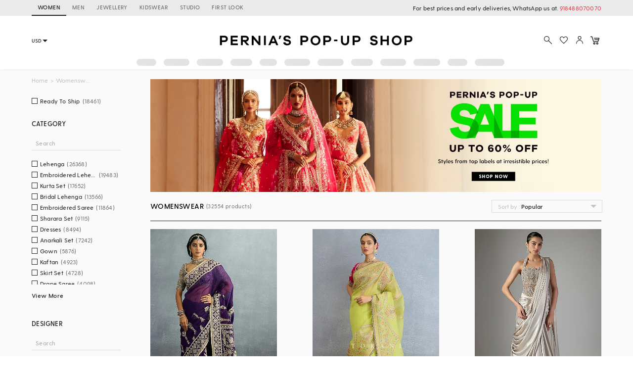

--- FILE ---
content_type: text/html; charset=utf-8
request_url: https://www.perniaspopupshop.com/heavy-sequence-saree
body_size: 77560
content:

    <!doctype html>
    <html lang='en'>
      <head>
        <meta charset="utf-8">
        <link rel="dns-prefetch preconnect" href="//img.perniaspopupshop.com" />
        <link rel="dns-prefetch preconnect" href="//www.googletagmanager.com" />
        <link rel="dns-prefetch preconnect" href="//www.google-analytics.com" />
        <link rel="dns-prefetch preconnect" href="//apis.google.com" />
        <meta name="viewport" content="width=device-width, initial-scale=1, shrink-to-fit=no">
        <!--[if IE]>
          <meta http-equiv="X-UA-Compatible" content="IE=Edge,chrome=1">
        <![endif]-->

        <link rel="apple-touch-icon" sizes="128x128" href="https://img.perniaspopupshop.com/ppus-assets/icons/ppus-logo-120*120.png" />
        <link rel="shortcut icon" href="https://img.perniaspopupshop.com/ppus-assets/icons/favicon.png">
        <title>Buy Heavy Sequence Saree for Women Online from India's Luxury Designers 2026</title>
        <meta name="description" content=" Buy Heavy Sequence Saree for Women Online from Pernia's Pop-up Shop for special occasions. Shop Heavy Sequence Saree in a variety of patterns and colors." />
        <meta name="keywords" content="heavy sequence saree" />
        <link rel="canonical" href="https://www.perniaspopupshop.com/heavy-sequence-saree" />
        
        <link rel="next" href="https://www.perniaspopupshop.com/heavy-sequence-saree?page=2" />
        <link rel="icon" href="https://img.perniaspopupshop.com/ppus-assets/icons/favicon.png" type="image/x-icon" />
        <link rel="shortcut icon" href="https://img.perniaspopupshop.com/ppus-assets/icons/favicon.png" type="image/x-icon" />
        <meta charset="utf-8">
        <meta name="mobile-web-app-capable" content="yes">
        <meta name="apple-mobile-web-app-capable" content="yes">
        <meta name="apple-mobile-web-app-status-bar-style" content="default">
        <meta http-equiv="cache-control" content="no-cache" />
        <meta http-equiv="Pragma" content="no-cache" />
        <meta http-equiv="Expires" content="0" />
        <meta name="viewport" content="width=device-width,minimum-scale=1,user-scalable=no">
        <!--itempro-->
        <meta itemprop="name"  content="Buy Heavy Sequence Saree for Women Online from India's Luxury Designers 2026"/>
        <meta itemprop="description" content="Buy Heavy Sequence Saree for Women Online from Pernia's Pop-up Shop for special occasions. Shop Heavy Sequence Saree in a variety of patterns and colors." />
        <meta itemprop="image"  content="https://img.perniaspopupshop.com/ppus-assets/icons/ppus-logo.png" />
        <!--OG tags-->
        <meta id="ogurl" property="og:url" content="https://www.perniaspopupshop.com/heavy-sequence-saree">
        <meta property="og:image" content="https://img.perniaspopupshop.com/ppus-assets/icons/ppus-logo.png">
        <meta id="ogtitle" property="og:title" content="Buy Heavy Sequence Saree for Women Online from India's Luxury Designers 2026">
        <meta property="og:image:width" content="200" />
        <meta property="og:image:height" content="200" />
        <meta id="ogdescription" property="og:description" content="Buy Heavy Sequence Saree for Women Online from Pernia's Pop-up Shop for special occasions. Shop Heavy Sequence Saree in a variety of patterns and colors.">
        <meta property="og:site_name" content="perniaspopupshop">
        <meta property="og:type" content="website">
        <meta property="og:email" content="customercare@perniaspopupshop.com"/>
        <meta property="og:phone_number" content="+91 - 78478 48484"/>

        <!--robots-->
        <meta name="robots" content="noodp,noydir" />
        <meta name="YahooSeeker" content="INDEX, FOLLOW">
        <meta name="googlebot" content="index,follow">
        <meta name="msnbot" content="INDEX, FOLLOW">

        <!--extra-->
        <meta name="expires" content="never">
        <meta http-equiv="X-UA-Compatible" content="IE=edge">
        <meta name="author" content="Pernia's Pop-Up Shop" />
        <meta name="Rating" content="General">
        <meta http-equiv="Content-Language" content="en">
        <meta name="Revisit-After" content="1 Days">
        <meta name="Language" content="English">
        <meta name="distribution" content="Global">
        <meta name="allow-search" content="yes">

        <!--FB-->
        <meta property="fb:admins" content="@perniaspopupshop"/>

        <!--Twitter-->
        <meta name="twitter:card" content="summary" />
        <meta name="twitter:site" content="@PerniasPopUp" />
        <meta id="twittertitle" name="twitter:title" content="Buy Heavy Sequence Saree for Women Online from India's Luxury Designers 2026"/>
        <meta id="twitterdescription" name="twitter:description" content="Buy Heavy Sequence Saree for Women Online from Pernia's Pop-up Shop for special occasions. Shop Heavy Sequence Saree in a variety of patterns and colors." />

        <meta name="theme-color" content="#f9d9e4">
        <script type="text/javascript">
          window.isProdUrl = true;
          window.G_CONF = {};
          window.G_CONF.DESKTOP_CLIENT_ONE_SIGNAL_API_KEY = "dab3bac6-7e2c-4cad-970f-89b5041fd2a8";
          window.G_CONF.DESKTOP_CLIENT_ALGOLIA_API_KEY = "22b7b39256136754a64c0d1ca90b0eab";
          window.G_CONF.DESKTOP_CLIENT_ALGOLIA_APP_ID = "HMUN70ICO8";
          window.G_CONF.DESKTOP_FACEBOOK_APPID = "254348841908614";
          window.G_CONF.DESKTOP_GOOGLE_CLIENTID = "633111157857-im2d0cl8pe7brjtgac3g75speqg4qc0b.apps.googleusercontent.com";
          window.G_CONF.DESKTOP_API_BASE_URL = "https://www.perniaspopupshop.com/napi";
          window.G_CONF.COUNTRY_CODE = "US";
          window.G_CONF.CURRENCY_CODE = "USD";
          window.G_CONF.CITY = "COLUMBUS";
          window.G_CONF.CONTINENT_CODE = "NA";
          window.G_CONF.RECAPTCHA_SITE_KEY= "6LfWwtoqAAAAAMucS5-td0VZeocg0Sh2zkudumv6";
					window.G_CONF.STRIPE_CLIENT_KEY = "pk_live_51IShHhCI52YwUfhHMK8MT4WFbqHeHtntG7MytgTFSCivroGO6fkCSMWeUHbQgXDV4Gjhh1S8hI0hjgJ8pObqZmkC00u5HjVCe4";
          window.G_CONF.PAYMENT_ORIGIN= "https://www.perniaspopupshop.com";
          window.G_CONF.PAYPAL_CLIENT_ID = "AQVcqvD-DlBAfPf1M8HXh_EyMbdPbfSKQRpwnVbNi_BsMs5K3DkeJ89FQBVtVlEmgkARmyMhEVOo6XHM";
          window.G_CONF.RAZORPAY_CLIENT_ID = "rzp_live_UHSkZze5pG3Vrc";
          window.G_CONF.APP_ENV = "production";
          window.G_CONF.CLIENT_IP = "3.15.234.156";
        </script>
        <!--schema.org-->
        <script type="application/ld+json">
	        {
	        	"@context" : "https://schema.org",
	            "@type" : "Organization",
	            "name" : "Pernia's Pop Up Shop",
	            "url" : "https://perniaspopupshop.com",
	            "contactPoint" : [{
	            	"@type" : "ContactPoint",
	            	"telephone" : "+91-78478 48484",
	            	"contactType" : "Customer Care"
	            }],
	            "logo" : "https://img.perniaspopupshop.com/ppus-assets/icons/ppus-logo.png",
	            "sameAs" : [
	            	"https://www.facebook.com/perniaspopupshop",
	            	"https://twitter.com/PerniasPopUp",
	            	"https://www.instagram.com/perniaspopupshop"
	            ]
	        }
	    </script>
        <link rel="stylesheet" href="https://fonts.googleapis.com/css?family=Bebas+Neue&display=swap">
        <!-- Insert bundled styles into <link> tag -->
        <link href="/psl_static/assets/1.7ddbfc46.chunk.css" media="screen, projection" rel="stylesheet" type="text/css">
<link href="/psl_static/assets/main.88c785d4.css" media="screen, projection" rel="stylesheet" type="text/css">
        <script src="/psl_static/cropper/cropper.js" defer ></script>
        <link rel="stylesheet" href="/psl_static/cropper/cropper.css" />
        <!-- Google Login -->
        <script src="https://accounts.google.com/gsi/client" async defer></script>
        <!-- Google Tag Manager -->
        <script>
          if (window.isProdUrl) {
            (function(w,d,s,l,i){w[l]=w[l]||[];w[l].push({'gtm.start':
            new Date().getTime(),event:'gtm.js'});var f=d.getElementsByTagName(s)[0],
            j=d.createElement(s),dl=l!='dataLayer'?'&l='+l:'';j.async=true;j.src=
            'https://www.googletagmanager.com/gtm.js?id='+i+dl;f.parentNode.insertBefore(j,f);
            })(window,document,'script','dataLayer','GTM-P5DCXS6');
            window.dataLayer = window.dataLayer || [];
            window.dataLayer.push({
              crto: {
                email: localStorage.getItem('userEmail'),
                device: 'd',
                currencyCode: localStorage.getItem('selectedCurrency'),
                countryCode: window.G_CONF.COUNTRY_CODE || 'IN'
              }
            });
          }
        </script>
        <!-- End Google Tag Manager -->

        <!-- Webengage Script -->
        <script id='_webengage_script_tag' type='text/javascript'>
          var webengage; !function(w,e,b,n,g){function o(e,t){e[t[t.length-1]]=function(){r.__queue.push([t.join("."),arguments])}}var i,s,r=w[b],z=" ",l="init options track screen onReady".split(z),a="feedback survey notification".split(z),c="options render clear abort".split(z),p="Open Close Submit Complete View Click".split(z),u="identify login logout setAttribute".split(z);if(!r||!r.__v){for(w[b]=r={__queue:[],__v:"6.0",user:{}},i=0;i<l.length;i++)o(r,[l[i]]);for(i=0;i<a.length;i++){for(r[a[i]]={},s=0;s<c.length;s++)o(r[a[i]],[a[i],c[s]]);for(s=0;s<p.length;s++)o(r[a[i]],[a[i],"on"+p[s]])}for(i=0;i<u.length;i++)o(r.user,["user",u[i]]);setTimeout(function(){var f=e.createElement("script"),d=e.getElementById("_webengage_script_tag");f.type="text/javascript",f.async=!0,f.src=("https:"==e.location.protocol?"https://widgets.in.webengage.com":"http://widgets.in.webengage.com")+"/js/webengage-min-v-6.0.js",d.parentNode.insertBefore(f,d)})}}(window,document,"webengage");
          webengage.init("in~~9919913a");
        </script> 
        <!-- End Webengage Script -->
      </head>
      <body>
        <!-- Insert the router, which passed from server-side -->
        <div id="react-view">
  <div class="App"><div><div class="Header"><div class="TopHeader"><div class="BreakPointContainer full-height"><div class="HeaderTabContainer d-flex"><a class="h7 HeaderTab d-flex align-center text-uppercase p-r-12 p-l-12 selected" href="/?utm_source=ToggleDesktop&amp;utm_medium=PPUS&amp;utm_campaign=PPUS">WOMEN</a><a class="h7 HeaderTab d-flex align-center text-uppercase p-r-12 p-l-12" href="/shop/menswear?utm_source=ToggleDesktop&amp;utm_medium=PPUS&amp;utm_campaign=Men">MEN</a><a class="h7 HeaderTab d-flex align-center text-uppercase p-r-12 p-l-12" href="/shop/jewellery-accessories?utm_source=ToggleDesktop&amp;utm_medium=PPUS&amp;utm_campaign=JewelleryAccessories">JEWELLERY</a><a class="h7 HeaderTab d-flex align-center text-uppercase p-r-12 p-l-12" href="/shop/kidswear?utm_source=ToggleDesktop&amp;utm_medium=PPUS&amp;utm_campaign=Kidswear">KIDSWEAR</a><a class="h7 HeaderTab d-flex align-center text-uppercase p-r-12 p-l-12" href="/store-locator?utm_source=ToggleDesktop&amp;utm_medium=PPUS&amp;utm_campaign=Studio">STUDIO</a><a class="h7 HeaderTab d-flex align-center text-uppercase p-r-12 p-l-12" target="_self" href="https://firstlook.fashion?utm_source=ToggleDesktop&amp;utm_medium=PPUS&amp;utm_campaign=Firstlook">FIRST LOOK</a></div><p class="p2 pernia-black-color text-right">For best prices and early deliveries, WhatsApp us at. <a class="p2 pernia-color" target="_blank" href="https://api.whatsapp.com/send?phone=918488070070&amp;text=Hi!%20Could%20you%20help%20me%20with%20a%20few%20queries!">918488070070</a> </p></div></div><div class="Content layout BreakPointContainer"><div class="layout column full-width"><div class="SearchAndActions"><div class="layout align-center justify-center"><div class="currencyContainer"><select class="currency demi-bold"><option value="INR">INR</option><option value="AUD">AUD</option><option value="GBP">GBP</option><option value="CAD">CAD</option><option value="HKD">HKD</option><option value="SGD">SGD</option><option value="USD">USD</option><option value="EUR">EUR</option></select><div class="DownBlackArrow"></div></div><div class="Logo cursor-pointer"><img src="https://img.perniaspopupshop.com/ppus-assets/icons/ppus-logo.svg" alt="Logo"/></div><div class="flex layout align-center Actions"><button class="btn-icon p-l-0 p-r-0"><img src="https://img.perniaspopupshop.com/ppus-assets/icons/explore_v2.svg" alt="Search" class="IconBtn"/></button><button class="prel btn-icon p-l-0 p-r-0"><img src="https://img.perniaspopupshop.com/ppus-assets/icons/wishlist_v2.svg" alt="Search" class="IconBtn"/></button><button class="btn-icon p-l-0 p-r-0"><img src="https://img.perniaspopupshop.com/ppus-assets/icons/account_v2.svg" alt="Search" class="IconBtn"/></button><a class="prel" href="/checkout/cart"><img src="https://img.perniaspopupshop.com/ppus-assets/icons/new_icon-cart14_09_23.svg" alt="Cart" class="IconBtn cartIcon"/></a></div></div></div><div class="flex layout justify-center"><div class="layout align-center justify-center"><div class="LinePlaceholderContainer prel m-l-15" style="height:14px;width:40px"><div class="animated-bg-placeholder" style="border-radius:15px"></div></div><div class="LinePlaceholderContainer prel m-l-15" style="height:14px;width:52px"><div class="animated-bg-placeholder" style="border-radius:15px"></div></div><div class="LinePlaceholderContainer prel m-l-15" style="height:14px;width:53px"><div class="animated-bg-placeholder" style="border-radius:15px"></div></div><div class="LinePlaceholderContainer prel m-l-15" style="height:14px;width:44px"><div class="animated-bg-placeholder" style="border-radius:15px"></div></div><div class="LinePlaceholderContainer prel m-l-15" style="height:14px;width:35px"><div class="animated-bg-placeholder" style="border-radius:15px"></div></div><div class="LinePlaceholderContainer prel m-l-15" style="height:14px;width:52px"><div class="animated-bg-placeholder" style="border-radius:15px"></div></div><div class="LinePlaceholderContainer prel m-l-15" style="height:14px;width:53px"><div class="animated-bg-placeholder" style="border-radius:15px"></div></div><div class="LinePlaceholderContainer prel m-l-15" style="height:14px;width:44px"><div class="animated-bg-placeholder" style="border-radius:15px"></div></div><div class="LinePlaceholderContainer prel m-l-15" style="height:14px;width:52px"><div class="animated-bg-placeholder" style="border-radius:15px"></div></div><div class="LinePlaceholderContainer prel m-l-15" style="height:14px;width:54px"><div class="animated-bg-placeholder" style="border-radius:15px"></div></div><div class="LinePlaceholderContainer prel m-l-15" style="height:14px;width:40px"><div class="animated-bg-placeholder" style="border-radius:15px"></div></div><div class="LinePlaceholderContainer prel m-l-15" style="height:14px;width:60px"><div class="animated-bg-placeholder" style="border-radius:15px"></div></div></div></div></div></div></div><div class="HeaderPlaceholder"></div></div><div class="BreakPointContainer AppContent"><div class="layout ProductList align-start"><div class="FilterOpenOnTabletCloseIcon"><img src="https://img.perniaspopupshop.com/ppus-assets/icons/cross.svg"/></div><div class="FilterContainer"><div class="Filter"><div class="Breadcrumbs layout align-center"><div><a class="pernia-color-hover ellipsis" href="/">Home</a><span class="m-l-5 m-r-5">&gt;</span></div><div><span class="ellipsis">Womenswear</span></div></div><div class="FilterContent"><div class="CheckboxList"><div class="CheckboxListOptions layout row align-start wrap" id="CheckboxListOptions-ready_to_ship"><div class="flex xs12 CheckboxColorOptions"><div class="PslCheckbox flex"><label><input type="checkbox" name="ready_to_ship" class="PslCheckboxInput"/><span class="PslCheckboxCheckmark"></span><span class="PslCheckboxText m-l-5 m-r-5 ellipsis p2">Ready To Ship</span><span class="PslCheckboxCount p2">(<!-- -->18461<!-- -->)</span></label></div></div></div></div><div class="CheckboxList"><h5 class="CheckboxListTitle demi-bold">Category</h5><div class="CheckboxListSearch"><input type="text" value="" placeholder="Search"/></div><div class="CheckboxListOptions layout row align-start wrap" id="CheckboxListOptions-category_product"><div class="flex xs12 CheckboxColorOptions"><div class="PslCheckbox flex"><label><input type="checkbox" name="6271" class="PslCheckboxInput"/><span class="PslCheckboxCheckmark"></span><span class="PslCheckboxText m-l-5 m-r-5 ellipsis p2">Lehenga</span><span class="PslCheckboxCount p2">(<!-- -->26368<!-- -->)</span></label></div></div><div class="flex xs12 CheckboxColorOptions"><div class="PslCheckbox flex"><label><input type="checkbox" name="5722" class="PslCheckboxInput"/><span class="PslCheckboxCheckmark"></span><span class="PslCheckboxText m-l-5 m-r-5 ellipsis p2">Embroidered Lehenga</span><span class="PslCheckboxCount p2">(<!-- -->19483<!-- -->)</span></label></div></div><div class="flex xs12 CheckboxColorOptions"><div class="PslCheckbox flex"><label><input type="checkbox" name="6225" class="PslCheckboxInput"/><span class="PslCheckboxCheckmark"></span><span class="PslCheckboxText m-l-5 m-r-5 ellipsis p2">Kurta Set</span><span class="PslCheckboxCount p2">(<!-- -->17652<!-- -->)</span></label></div></div><div class="flex xs12 CheckboxColorOptions"><div class="PslCheckbox flex"><label><input type="checkbox" name="4874" class="PslCheckboxInput"/><span class="PslCheckboxCheckmark"></span><span class="PslCheckboxText m-l-5 m-r-5 ellipsis p2">Bridal Lehenga</span><span class="PslCheckboxCount p2">(<!-- -->13566<!-- -->)</span></label></div></div><div class="flex xs12 CheckboxColorOptions"><div class="PslCheckbox flex"><label><input type="checkbox" name="4943" class="PslCheckboxInput"/><span class="PslCheckboxCheckmark"></span><span class="PslCheckboxText m-l-5 m-r-5 ellipsis p2">Embroidered Saree</span><span class="PslCheckboxCount p2">(<!-- -->11864<!-- -->)</span></label></div></div><div class="flex xs12 CheckboxColorOptions"><div class="PslCheckbox flex"><label><input type="checkbox" name="2524" class="PslCheckboxInput"/><span class="PslCheckboxCheckmark"></span><span class="PslCheckboxText m-l-5 m-r-5 ellipsis p2">Sharara Set</span><span class="PslCheckboxCount p2">(<!-- -->9115<!-- -->)</span></label></div></div><div class="flex xs12 CheckboxColorOptions"><div class="PslCheckbox flex"><label><input type="checkbox" name="7588" class="PslCheckboxInput"/><span class="PslCheckboxCheckmark"></span><span class="PslCheckboxText m-l-5 m-r-5 ellipsis p2">Dresses</span><span class="PslCheckboxCount p2">(<!-- -->8494<!-- -->)</span></label></div></div><div class="flex xs12 CheckboxColorOptions"><div class="PslCheckbox flex"><label><input type="checkbox" name="6436" class="PslCheckboxInput"/><span class="PslCheckboxCheckmark"></span><span class="PslCheckboxText m-l-5 m-r-5 ellipsis p2">Anarkali Set</span><span class="PslCheckboxCount p2">(<!-- -->7242<!-- -->)</span></label></div></div><div class="flex xs12 CheckboxColorOptions"><div class="PslCheckbox flex"><label><input type="checkbox" name="4895" class="PslCheckboxInput"/><span class="PslCheckboxCheckmark"></span><span class="PslCheckboxText m-l-5 m-r-5 ellipsis p2">Gown</span><span class="PslCheckboxCount p2">(<!-- -->5876<!-- -->)</span></label></div></div><div class="flex xs12 CheckboxColorOptions"><div class="PslCheckbox flex"><label><input type="checkbox" name="5073" class="PslCheckboxInput"/><span class="PslCheckboxCheckmark"></span><span class="PslCheckboxText m-l-5 m-r-5 ellipsis p2">Kaftan</span><span class="PslCheckboxCount p2">(<!-- -->4923<!-- -->)</span></label></div></div><div class="flex xs12 CheckboxColorOptions"><div class="PslCheckbox flex"><label><input type="checkbox" name="11378" class="PslCheckboxInput"/><span class="PslCheckboxCheckmark"></span><span class="PslCheckboxText m-l-5 m-r-5 ellipsis p2">Skirt Set</span><span class="PslCheckboxCount p2">(<!-- -->4728<!-- -->)</span></label></div></div><div class="flex xs12 CheckboxColorOptions"><div class="PslCheckbox flex"><label><input type="checkbox" name="6372" class="PslCheckboxInput"/><span class="PslCheckboxCheckmark"></span><span class="PslCheckboxText m-l-5 m-r-5 ellipsis p2">Drape Saree</span><span class="PslCheckboxCount p2">(<!-- -->4098<!-- -->)</span></label></div></div><div class="flex xs12 CheckboxColorOptions"><div class="PslCheckbox flex"><label><input type="checkbox" name="2460" class="PslCheckboxInput"/><span class="PslCheckboxCheckmark"></span><span class="PslCheckboxText m-l-5 m-r-5 ellipsis p2">Capes</span><span class="PslCheckboxCount p2">(<!-- -->3954<!-- -->)</span></label></div></div><div class="flex xs12 CheckboxColorOptions"><div class="PslCheckbox flex"><label><input type="checkbox" name="2774" class="PslCheckboxInput"/><span class="PslCheckboxCheckmark"></span><span class="PslCheckboxText m-l-5 m-r-5 ellipsis p2">Pre Stitched Saree</span><span class="PslCheckboxCount p2">(<!-- -->3607<!-- -->)</span></label></div></div><div class="flex xs12 CheckboxColorOptions"><div class="PslCheckbox flex"><label><input type="checkbox" name="4902" class="PslCheckboxInput"/><span class="PslCheckboxCheckmark"></span><span class="PslCheckboxText m-l-5 m-r-5 ellipsis p2">Cocktail Saree</span><span class="PslCheckboxCount p2">(<!-- -->3543<!-- -->)</span></label></div></div><div class="flex xs12 CheckboxColorOptions"><div class="PslCheckbox flex"><label><input type="checkbox" name="6191" class="PslCheckboxInput"/><span class="PslCheckboxCheckmark"></span><span class="PslCheckboxText m-l-5 m-r-5 ellipsis p2">Jacket Set</span><span class="PslCheckboxCount p2">(<!-- -->3514<!-- -->)</span></label></div></div><div class="flex xs12 CheckboxColorOptions"><div class="PslCheckbox flex"><label><input type="checkbox" name="7365" class="PslCheckboxInput"/><span class="PslCheckboxCheckmark"></span><span class="PslCheckboxText m-l-5 m-r-5 ellipsis p2">Pant Set</span><span class="PslCheckboxCount p2">(<!-- -->3363<!-- -->)</span></label></div></div><div class="flex xs12 CheckboxColorOptions"><div class="PslCheckbox flex"><label><input type="checkbox" name="4894" class="PslCheckboxInput"/><span class="PslCheckboxCheckmark"></span><span class="PslCheckboxText m-l-5 m-r-5 ellipsis p2">Maxi Dress</span><span class="PslCheckboxCount p2">(<!-- -->3252<!-- -->)</span></label></div></div><div class="flex xs12 CheckboxColorOptions"><div class="PslCheckbox flex"><label><input type="checkbox" name="5721" class="PslCheckboxInput"/><span class="PslCheckboxCheckmark"></span><span class="PslCheckboxText m-l-5 m-r-5 ellipsis p2">Printed Lehenga</span><span class="PslCheckboxCount p2">(<!-- -->3121<!-- -->)</span></label></div></div><div class="flex xs12 CheckboxColorOptions"><div class="PslCheckbox flex"><label><input type="checkbox" name="4942" class="PslCheckboxInput"/><span class="PslCheckboxCheckmark"></span><span class="PslCheckboxText m-l-5 m-r-5 ellipsis p2">Bridesmaid Lehenga</span><span class="PslCheckboxCount p2">(<!-- -->3081<!-- -->)</span></label></div></div><div class="flex xs12 CheckboxColorOptions"><div class="PslCheckbox flex"><label><input type="checkbox" name="7120" class="PslCheckboxInput"/><span class="PslCheckboxCheckmark"></span><span class="PslCheckboxText m-l-5 m-r-5 ellipsis p2">Printed Saree</span><span class="PslCheckboxCount p2">(<!-- -->2960<!-- -->)</span></label></div></div><div class="flex xs12 CheckboxColorOptions"><div class="PslCheckbox flex"><label><input type="checkbox" name="5720" class="PslCheckboxInput"/><span class="PslCheckboxCheckmark"></span><span class="PslCheckboxText m-l-5 m-r-5 ellipsis p2">Silk Saree</span><span class="PslCheckboxCount p2">(<!-- -->2803<!-- -->)</span></label></div></div><div class="flex xs12 CheckboxColorOptions"><div class="PslCheckbox flex"><label><input type="checkbox" name="6239" class="PslCheckboxInput"/><span class="PslCheckboxCheckmark"></span><span class="PslCheckboxText m-l-5 m-r-5 ellipsis p2">Jumpsuits</span><span class="PslCheckboxCount p2">(<!-- -->2600<!-- -->)</span></label></div></div><div class="flex xs12 CheckboxColorOptions"><div class="PslCheckbox flex"><label><input type="checkbox" name="8501" class="PslCheckboxInput"/><span class="PslCheckboxCheckmark"></span><span class="PslCheckboxText m-l-5 m-r-5 ellipsis p2">Co-Ord Set</span><span class="PslCheckboxCount p2">(<!-- -->2385<!-- -->)</span></label></div></div><div class="flex xs12 CheckboxColorOptions"><div class="PslCheckbox flex"><label><input type="checkbox" name="4945" class="PslCheckboxInput"/><span class="PslCheckboxCheckmark"></span><span class="PslCheckboxText m-l-5 m-r-5 ellipsis p2">Printed Dress</span><span class="PslCheckboxCount p2">(<!-- -->2290<!-- -->)</span></label></div></div><div class="flex xs12 CheckboxColorOptions"><div class="PslCheckbox flex"><label><input type="checkbox" name="6269" class="PslCheckboxInput"/><span class="PslCheckboxCheckmark"></span><span class="PslCheckboxText m-l-5 m-r-5 ellipsis p2">Top</span><span class="PslCheckboxCount p2">(<!-- -->2250<!-- -->)</span></label></div></div><div class="flex xs12 CheckboxColorOptions"><div class="PslCheckbox flex"><label><input type="checkbox" name="6270" class="PslCheckboxInput"/><span class="PslCheckboxCheckmark"></span><span class="PslCheckboxText m-l-5 m-r-5 ellipsis p2">Pant</span><span class="PslCheckboxCount p2">(<!-- -->2236<!-- -->)</span></label></div></div><div class="flex xs12 CheckboxColorOptions"><div class="PslCheckbox flex"><label><input type="checkbox" name="2544" class="PslCheckboxInput"/><span class="PslCheckboxCheckmark"></span><span class="PslCheckboxText m-l-5 m-r-5 ellipsis p2">Tunics</span><span class="PslCheckboxCount p2">(<!-- -->2111<!-- -->)</span></label></div></div><div class="flex xs12 CheckboxColorOptions"><div class="PslCheckbox flex"><label><input type="checkbox" name="5096" class="PslCheckboxInput"/><span class="PslCheckboxCheckmark"></span><span class="PslCheckboxText m-l-5 m-r-5 ellipsis p2">Cocktail Lehenga</span><span class="PslCheckboxCount p2">(<!-- -->2098<!-- -->)</span></label></div></div><div class="flex xs12 CheckboxColorOptions"><div class="PslCheckbox flex"><label><input type="checkbox" name="4875" class="PslCheckboxInput"/><span class="PslCheckboxCheckmark"></span><span class="PslCheckboxText m-l-5 m-r-5 ellipsis p2">Traditional Lehenga</span><span class="PslCheckboxCount p2">(<!-- -->1999<!-- -->)</span></label></div></div><div class="flex xs12 CheckboxColorOptions"><div class="PslCheckbox flex"><label><input type="checkbox" name="5873" class="PslCheckboxInput"/><span class="PslCheckboxCheckmark"></span><span class="PslCheckboxText m-l-5 m-r-5 ellipsis p2">Gharara Set</span><span class="PslCheckboxCount p2">(<!-- -->1970<!-- -->)</span></label></div></div><div class="flex xs12 CheckboxColorOptions"><div class="PslCheckbox flex"><label><input type="checkbox" name="4901" class="PslCheckboxInput"/><span class="PslCheckboxCheckmark"></span><span class="PslCheckboxText m-l-5 m-r-5 ellipsis p2">Evening Dress</span><span class="PslCheckboxCount p2">(<!-- -->1787<!-- -->)</span></label></div></div><div class="flex xs12 CheckboxColorOptions"><div class="PslCheckbox flex"><label><input type="checkbox" name="5133" class="PslCheckboxInput"/><span class="PslCheckboxCheckmark"></span><span class="PslCheckboxText m-l-5 m-r-5 ellipsis p2">Midi Dress</span><span class="PslCheckboxCount p2">(<!-- -->1688<!-- -->)</span></label></div></div><div class="flex xs12 CheckboxColorOptions"><div class="PslCheckbox flex"><label><input type="checkbox" name="6726" class="PslCheckboxInput"/><span class="PslCheckboxCheckmark"></span><span class="PslCheckboxText m-l-5 m-r-5 ellipsis p2">Tunic Set</span><span class="PslCheckboxCount p2">(<!-- -->1677<!-- -->)</span></label></div></div><div class="flex xs12 CheckboxColorOptions"><div class="PslCheckbox flex"><label><input type="checkbox" name="5148" class="PslCheckboxInput"/><span class="PslCheckboxCheckmark"></span><span class="PslCheckboxText m-l-5 m-r-5 ellipsis p2">Mini Dress</span><span class="PslCheckboxCount p2">(<!-- -->1529<!-- -->)</span></label></div></div><div class="flex xs12 CheckboxColorOptions"><div class="PslCheckbox flex"><label><input type="checkbox" name="6996" class="PslCheckboxInput"/><span class="PslCheckboxCheckmark"></span><span class="PslCheckboxText m-l-5 m-r-5 ellipsis p2">Shirt</span><span class="PslCheckboxCount p2">(<!-- -->1482<!-- -->)</span></label></div></div><div class="flex xs12 CheckboxColorOptions"><div class="PslCheckbox flex"><label><input type="checkbox" name="11380" class="PslCheckboxInput"/><span class="PslCheckboxCheckmark"></span><span class="PslCheckboxText m-l-5 m-r-5 ellipsis p2">Jacket</span><span class="PslCheckboxCount p2">(<!-- -->1379<!-- -->)</span></label></div></div><div class="flex xs12 CheckboxColorOptions"><div class="PslCheckbox flex"><label><input type="checkbox" name="5062" class="PslCheckboxInput"/><span class="PslCheckboxCheckmark"></span><span class="PslCheckboxText m-l-5 m-r-5 ellipsis p2">Jacket Lehenga</span><span class="PslCheckboxCount p2">(<!-- -->1206<!-- -->)</span></label></div></div><div class="flex xs12 CheckboxColorOptions"><div class="PslCheckbox flex"><label><input type="checkbox" name="2531" class="PslCheckboxInput"/><span class="PslCheckboxCheckmark"></span><span class="PslCheckboxText m-l-5 m-r-5 ellipsis p2">Skirts</span><span class="PslCheckboxCount p2">(<!-- -->1181<!-- -->)</span></label></div></div><div class="flex xs12 CheckboxColorOptions"><div class="PslCheckbox flex"><label><input type="checkbox" name="5463" class="PslCheckboxInput"/><span class="PslCheckboxCheckmark"></span><span class="PslCheckboxText m-l-5 m-r-5 ellipsis p2">Kurta</span><span class="PslCheckboxCount p2">(<!-- -->1026<!-- -->)</span></label></div></div><div class="flex xs12 CheckboxColorOptions"><div class="PslCheckbox flex"><label><input type="checkbox" name="2772" class="PslCheckboxInput"/><span class="PslCheckboxCheckmark"></span><span class="PslCheckboxText m-l-5 m-r-5 ellipsis p2">Blouse</span><span class="PslCheckboxCount p2">(<!-- -->905<!-- -->)</span></label></div></div><div class="flex xs12 CheckboxColorOptions"><div class="PslCheckbox flex"><label><input type="checkbox" name="2776" class="PslCheckboxInput"/><span class="PslCheckboxCheckmark"></span><span class="PslCheckboxText m-l-5 m-r-5 ellipsis p2">Lehenga Saree</span><span class="PslCheckboxCount p2">(<!-- -->824<!-- -->)</span></label></div></div><div class="flex xs12 CheckboxColorOptions"><div class="PslCheckbox flex"><label><input type="checkbox" name="6752" class="PslCheckboxInput"/><span class="PslCheckboxCheckmark"></span><span class="PslCheckboxText m-l-5 m-r-5 ellipsis p2">Banarasi Saree</span><span class="PslCheckboxCount p2">(<!-- -->806<!-- -->)</span></label></div></div><div class="flex xs12 CheckboxColorOptions"><div class="PslCheckbox flex"><label><input type="checkbox" name="2775" class="PslCheckboxInput"/><span class="PslCheckboxCheckmark"></span><span class="PslCheckboxText m-l-5 m-r-5 ellipsis p2">Pant Saree</span><span class="PslCheckboxCount p2">(<!-- -->805<!-- -->)</span></label></div></div><div class="flex xs12 CheckboxColorOptions"><div class="PslCheckbox flex"><label><input type="checkbox" name="5676" class="PslCheckboxInput"/><span class="PslCheckboxCheckmark"></span><span class="PslCheckboxText m-l-5 m-r-5 ellipsis p2">Handloom Saree</span><span class="PslCheckboxCount p2">(<!-- -->758<!-- -->)</span></label></div></div><div class="flex xs12 CheckboxColorOptions"><div class="PslCheckbox flex"><label><input type="checkbox" name="6176" class="PslCheckboxInput"/><span class="PslCheckboxCheckmark"></span><span class="PslCheckboxText m-l-5 m-r-5 ellipsis p2">Dhoti Set</span><span class="PslCheckboxCount p2">(<!-- -->757<!-- -->)</span></label></div></div><div class="flex xs12 CheckboxColorOptions"><div class="PslCheckbox flex"><label><input type="checkbox" name="2773" class="PslCheckboxInput"/><span class="PslCheckboxCheckmark"></span><span class="PslCheckboxText m-l-5 m-r-5 ellipsis p2">Gown Saree</span><span class="PslCheckboxCount p2">(<!-- -->722<!-- -->)</span></label></div></div><div class="flex xs12 CheckboxColorOptions"><div class="PslCheckbox flex"><label><input type="checkbox" name="5160" class="PslCheckboxInput"/><span class="PslCheckboxCheckmark"></span><span class="PslCheckboxText m-l-5 m-r-5 ellipsis p2">Knee Length Dress</span><span class="PslCheckboxCount p2">(<!-- -->577<!-- -->)</span></label></div></div><div class="flex xs12 CheckboxColorOptions"><div class="PslCheckbox flex"><label><input type="checkbox" name="7286" class="PslCheckboxInput"/><span class="PslCheckboxCheckmark"></span><span class="PslCheckboxText m-l-5 m-r-5 ellipsis p2">Cape Set</span><span class="PslCheckboxCount p2">(<!-- -->525<!-- -->)</span></label></div></div><div class="flex xs12 CheckboxColorOptions"><div class="PslCheckbox flex"><label><input type="checkbox" name="2469" class="PslCheckboxInput"/><span class="PslCheckboxCheckmark"></span><span class="PslCheckboxText m-l-5 m-r-5 ellipsis p2">Blazers</span><span class="PslCheckboxCount p2">(<!-- -->521<!-- -->)</span></label></div></div><div class="flex xs12 CheckboxColorOptions"><div class="PslCheckbox flex"><label><input type="checkbox" name="5145" class="PslCheckboxInput"/><span class="PslCheckboxCheckmark"></span><span class="PslCheckboxText m-l-5 m-r-5 ellipsis p2">Crop Top</span><span class="PslCheckboxCount p2">(<!-- -->462<!-- -->)</span></label></div></div><div class="flex xs12 CheckboxColorOptions"><div class="PslCheckbox flex"><label><input type="checkbox" name="5882" class="PslCheckboxInput"/><span class="PslCheckboxCheckmark"></span><span class="PslCheckboxText m-l-5 m-r-5 ellipsis p2">Jacket Dress</span><span class="PslCheckboxCount p2">(<!-- -->450<!-- -->)</span></label></div></div><div class="flex xs12 CheckboxColorOptions"><div class="PslCheckbox flex"><label><input type="checkbox" name="6368" class="PslCheckboxInput"/><span class="PslCheckboxCheckmark"></span><span class="PslCheckboxText m-l-5 m-r-5 ellipsis p2">Jacket Saree</span><span class="PslCheckboxCount p2">(<!-- -->415<!-- -->)</span></label></div></div><div class="flex xs12 CheckboxColorOptions"><div class="PslCheckbox flex"><label><input type="checkbox" name="5615" class="PslCheckboxInput"/><span class="PslCheckboxCheckmark"></span><span class="PslCheckboxText m-l-5 m-r-5 ellipsis p2">Straight Pants</span><span class="PslCheckboxCount p2">(<!-- -->370<!-- -->)</span></label></div></div><div class="flex xs12 CheckboxColorOptions"><div class="PslCheckbox flex"><label><input type="checkbox" name="18292" class="PslCheckboxInput"/><span class="PslCheckboxCheckmark"></span><span class="PslCheckboxText m-l-5 m-r-5 ellipsis p2">Shirt Dress</span><span class="PslCheckboxCount p2">(<!-- -->343<!-- -->)</span></label></div></div><div class="flex xs12 CheckboxColorOptions"><div class="PslCheckbox flex"><label><input type="checkbox" name="5081" class="PslCheckboxInput"/><span class="PslCheckboxCheckmark"></span><span class="PslCheckboxText m-l-5 m-r-5 ellipsis p2">Maxi Skirt</span><span class="PslCheckboxCount p2">(<!-- -->320<!-- -->)</span></label></div></div><div class="flex xs12 CheckboxColorOptions"><div class="PslCheckbox flex"><label><input type="checkbox" name="2495" class="PslCheckboxInput"/><span class="PslCheckboxCheckmark"></span><span class="PslCheckboxText m-l-5 m-r-5 ellipsis p2">Dhoti Pant</span><span class="PslCheckboxCount p2">(<!-- -->305<!-- -->)</span></label></div></div><div class="flex xs12 CheckboxColorOptions"><div class="PslCheckbox flex"><label><input type="checkbox" name="5723" class="PslCheckboxInput"/><span class="PslCheckboxCheckmark"></span><span class="PslCheckboxText m-l-5 m-r-5 ellipsis p2">Fusion Lehenga</span><span class="PslCheckboxCount p2">(<!-- -->289<!-- -->)</span></label></div></div><div class="flex xs12 CheckboxColorOptions"><div class="PslCheckbox flex"><label><input type="checkbox" name="5462" class="PslCheckboxInput"/><span class="PslCheckboxCheckmark"></span><span class="PslCheckboxText m-l-5 m-r-5 ellipsis p2">Palazzo Pant</span><span class="PslCheckboxCount p2">(<!-- -->251<!-- -->)</span></label></div></div><div class="flex xs12 CheckboxColorOptions"><div class="PslCheckbox flex"><label><input type="checkbox" name="5829" class="PslCheckboxInput"/><span class="PslCheckboxCheckmark"></span><span class="PslCheckboxText m-l-5 m-r-5 ellipsis p2">Boho Dress</span><span class="PslCheckboxCount p2">(<!-- -->192<!-- -->)</span></label></div></div><div class="flex xs12 CheckboxColorOptions"><div class="PslCheckbox flex"><label><input type="checkbox" name="5484" class="PslCheckboxInput"/><span class="PslCheckboxCheckmark"></span><span class="PslCheckboxText m-l-5 m-r-5 ellipsis p2">Wide Leg Pants</span><span class="PslCheckboxCount p2">(<!-- -->190<!-- -->)</span></label></div></div><div class="flex xs12 CheckboxColorOptions"><div class="PslCheckbox flex"><label><input type="checkbox" name="7273" class="PslCheckboxInput"/><span class="PslCheckboxCheckmark"></span><span class="PslCheckboxText m-l-5 m-r-5 ellipsis p2">Vacation Dress</span><span class="PslCheckboxCount p2">(<!-- -->175<!-- -->)</span></label></div></div><div class="flex xs12 CheckboxColorOptions"><div class="PslCheckbox flex"><label><input type="checkbox" name="5413" class="PslCheckboxInput"/><span class="PslCheckboxCheckmark"></span><span class="PslCheckboxText m-l-5 m-r-5 ellipsis p2">Flared Pants</span><span class="PslCheckboxCount p2">(<!-- -->158<!-- -->)</span></label></div></div><div class="flex xs12 CheckboxColorOptions"><div class="PslCheckbox flex"><label><input type="checkbox" name="2463" class="PslCheckboxInput"/><span class="PslCheckboxCheckmark"></span><span class="PslCheckboxText m-l-5 m-r-5 ellipsis p2">Bralettes</span><span class="PslCheckboxCount p2">(<!-- -->157<!-- -->)</span></label></div></div><div class="flex xs12 CheckboxColorOptions"><div class="PslCheckbox flex"><label><input type="checkbox" name="7279" class="PslCheckboxInput"/><span class="PslCheckboxCheckmark"></span><span class="PslCheckboxText m-l-5 m-r-5 ellipsis p2">Boho Top</span><span class="PslCheckboxCount p2">(<!-- -->141<!-- -->)</span></label></div></div><div class="flex xs12 CheckboxColorOptions"><div class="PslCheckbox flex"><label><input type="checkbox" name="5182" class="PslCheckboxInput"/><span class="PslCheckboxCheckmark"></span><span class="PslCheckboxText m-l-5 m-r-5 ellipsis p2">Midi Skirt</span><span class="PslCheckboxCount p2">(<!-- -->134<!-- -->)</span></label></div></div><div class="flex xs12 CheckboxColorOptions"><div class="PslCheckbox flex"><label><input type="checkbox" name="2529" class="PslCheckboxInput"/><span class="PslCheckboxCheckmark"></span><span class="PslCheckboxText m-l-5 m-r-5 ellipsis p2">Shorts</span><span class="PslCheckboxCount p2">(<!-- -->120<!-- -->)</span></label></div></div><div class="flex xs12 CheckboxColorOptions"><div class="PslCheckbox flex"><label><input type="checkbox" name="2669" class="PslCheckboxInput"/><span class="PslCheckboxCheckmark"></span><span class="PslCheckboxText m-l-5 m-r-5 ellipsis p2">Resort and Beach Wear</span><span class="PslCheckboxCount p2">(<!-- -->114<!-- -->)</span></label></div></div><div class="flex xs12 CheckboxColorOptions"><div class="PslCheckbox flex"><label><input type="checkbox" name="4897" class="PslCheckboxInput"/><span class="PslCheckboxCheckmark"></span><span class="PslCheckboxText m-l-5 m-r-5 ellipsis p2">Mini Skirt</span><span class="PslCheckboxCount p2">(<!-- -->98<!-- -->)</span></label></div></div><div class="flex xs12 CheckboxColorOptions"><div class="PslCheckbox flex"><label><input type="checkbox" name="8122" class="PslCheckboxInput"/><span class="PslCheckboxCheckmark"></span><span class="PslCheckboxText m-l-5 m-r-5 ellipsis p2">Over Coat</span><span class="PslCheckboxCount p2">(<!-- -->93<!-- -->)</span></label></div></div><div class="flex xs12 CheckboxColorOptions"><div class="PslCheckbox flex"><label><input type="checkbox" name="2770" class="PslCheckboxInput"/><span class="PslCheckboxCheckmark"></span><span class="PslCheckboxText m-l-5 m-r-5 ellipsis p2">Camisole</span><span class="PslCheckboxCount p2">(<!-- -->91<!-- -->)</span></label></div></div><div class="flex xs12 CheckboxColorOptions"><div class="PslCheckbox flex"><label><input type="checkbox" name="2510" class="PslCheckboxInput"/><span class="PslCheckboxCheckmark"></span><span class="PslCheckboxText m-l-5 m-r-5 ellipsis p2">Nightwear</span><span class="PslCheckboxCount p2">(<!-- -->89<!-- -->)</span></label></div></div><div class="flex xs12 CheckboxColorOptions"><div class="PslCheckbox flex"><label><input type="checkbox" name="5802" class="PslCheckboxInput"/><span class="PslCheckboxCheckmark"></span><span class="PslCheckboxText m-l-5 m-r-5 ellipsis p2">Swim Suit</span><span class="PslCheckboxCount p2">(<!-- -->81<!-- -->)</span></label></div></div><div class="flex xs12 CheckboxColorOptions"><div class="PslCheckbox flex"><label><input type="checkbox" name="2778" class="PslCheckboxInput"/><span class="PslCheckboxCheckmark"></span><span class="PslCheckboxText m-l-5 m-r-5 ellipsis p2">Cocktail</span><span class="PslCheckboxCount p2">(<!-- -->80<!-- -->)</span></label></div></div><div class="flex xs12 CheckboxColorOptions"><div class="PslCheckbox flex"><label><input type="checkbox" name="2788" class="PslCheckboxInput"/><span class="PslCheckboxCheckmark"></span><span class="PslCheckboxText m-l-5 m-r-5 ellipsis p2">T-Shirt</span><span class="PslCheckboxCount p2">(<!-- -->78<!-- -->)</span></label></div></div><div class="flex xs12 CheckboxColorOptions"><div class="PslCheckbox flex"><label><input type="checkbox" name="6370" class="PslCheckboxInput"/><span class="PslCheckboxCheckmark"></span><span class="PslCheckboxText m-l-5 m-r-5 ellipsis p2">Dhoti Saree</span><span class="PslCheckboxCount p2">(<!-- -->74<!-- -->)</span></label></div></div><div class="flex xs12 CheckboxColorOptions"><div class="PslCheckbox flex"><label><input type="checkbox" name="5442" class="PslCheckboxInput"/><span class="PslCheckboxCheckmark"></span><span class="PslCheckboxText m-l-5 m-r-5 ellipsis p2">Pleated Skirt</span><span class="PslCheckboxCount p2">(<!-- -->69<!-- -->)</span></label></div></div><div class="flex xs12 CheckboxColorOptions"><div class="PslCheckbox flex"><label><input type="checkbox" name="5412" class="PslCheckboxInput"/><span class="PslCheckboxCheckmark"></span><span class="PslCheckboxText m-l-5 m-r-5 ellipsis p2">Sweatshirt</span><span class="PslCheckboxCount p2">(<!-- -->59<!-- -->)</span></label></div></div><div class="flex xs12 CheckboxColorOptions"><div class="PslCheckbox flex"><label><input type="checkbox" name="2786" class="PslCheckboxInput"/><span class="PslCheckboxCheckmark"></span><span class="PslCheckboxText m-l-5 m-r-5 ellipsis p2">Corset Top</span><span class="PslCheckboxCount p2">(<!-- -->51<!-- -->)</span></label></div></div><div class="flex xs12 CheckboxColorOptions"><div class="PslCheckbox flex"><label><input type="checkbox" name="6242" class="PslCheckboxInput"/><span class="PslCheckboxCheckmark"></span><span class="PslCheckboxText m-l-5 m-r-5 ellipsis p2">Waist Coat</span><span class="PslCheckboxCount p2">(<!-- -->49<!-- -->)</span></label></div></div><div class="flex xs12 CheckboxColorOptions"><div class="PslCheckbox flex"><label><input type="checkbox" name="6149" class="PslCheckboxInput"/><span class="PslCheckboxCheckmark"></span><span class="PslCheckboxText m-l-5 m-r-5 ellipsis p2">Bikini Set</span><span class="PslCheckboxCount p2">(<!-- -->47<!-- -->)</span></label></div></div><div class="flex xs12 CheckboxColorOptions"><div class="PslCheckbox flex"><label><input type="checkbox" name="2658" class="PslCheckboxInput"/><span class="PslCheckboxCheckmark"></span><span class="PslCheckboxText m-l-5 m-r-5 ellipsis p2">Coverups</span><span class="PslCheckboxCount p2">(<!-- -->44<!-- -->)</span></label></div></div><div class="flex xs12 CheckboxColorOptions"><div class="PslCheckbox flex"><label><input type="checkbox" name="5485" class="PslCheckboxInput"/><span class="PslCheckboxCheckmark"></span><span class="PslCheckboxText m-l-5 m-r-5 ellipsis p2">Wrap Skirt</span><span class="PslCheckboxCount p2">(<!-- -->43<!-- -->)</span></label></div></div><div class="flex xs12 CheckboxColorOptions"><div class="PslCheckbox flex"><label><input type="checkbox" name="4873" class="PslCheckboxInput"/><span class="PslCheckboxCheckmark"></span><span class="PslCheckboxText m-l-5 m-r-5 ellipsis p2">Knee Length Skirt</span><span class="PslCheckboxCount p2">(<!-- -->40<!-- -->)</span></label></div></div><div class="flex xs12 CheckboxColorOptions"><div class="PslCheckbox flex"><label><input type="checkbox" name="2466" class="PslCheckboxInput"/><span class="PslCheckboxCheckmark"></span><span class="PslCheckboxText m-l-5 m-r-5 ellipsis p2">Bodysuit</span><span class="PslCheckboxCount p2">(<!-- -->35<!-- -->)</span></label></div></div><div class="flex xs12 CheckboxColorOptions"><div class="PslCheckbox flex"><label><input type="checkbox" name="2493" class="PslCheckboxInput"/><span class="PslCheckboxCheckmark"></span><span class="PslCheckboxText m-l-5 m-r-5 ellipsis p2">Dupatta</span><span class="PslCheckboxCount p2">(<!-- -->32<!-- -->)</span></label></div></div><div class="flex xs12 CheckboxColorOptions"><div class="PslCheckbox flex"><label><input type="checkbox" name="2652" class="PslCheckboxInput"/><span class="PslCheckboxCheckmark"></span><span class="PslCheckboxText m-l-5 m-r-5 ellipsis p2">Play Suits</span><span class="PslCheckboxCount p2">(<!-- -->22<!-- -->)</span></label></div></div><div class="flex xs12 CheckboxColorOptions"><div class="PslCheckbox flex"><label><input type="checkbox" name="2727" class="PslCheckboxInput"/><span class="PslCheckboxCheckmark"></span><span class="PslCheckboxText m-l-5 m-r-5 ellipsis p2">Sherwani</span><span class="PslCheckboxCount p2">(<!-- -->18<!-- -->)</span></label></div></div><div class="flex xs12 CheckboxColorOptions"><div class="PslCheckbox flex"><label><input type="checkbox" name="9274" class="PslCheckboxInput"/><span class="PslCheckboxCheckmark"></span><span class="PslCheckboxText m-l-5 m-r-5 ellipsis p2">Beach Dresses</span><span class="PslCheckboxCount p2">(<!-- -->17<!-- -->)</span></label></div></div><div class="flex xs12 CheckboxColorOptions"><div class="PslCheckbox flex"><label><input type="checkbox" name="2656" class="PslCheckboxInput"/><span class="PslCheckboxCheckmark"></span><span class="PslCheckboxText m-l-5 m-r-5 ellipsis p2">Bikini Top</span><span class="PslCheckboxCount p2">(<!-- -->16<!-- -->)</span></label></div></div><div class="flex xs12 CheckboxColorOptions"><div class="PslCheckbox flex"><label><input type="checkbox" name="2796" class="PslCheckboxInput"/><span class="PslCheckboxCheckmark"></span><span class="PslCheckboxText m-l-5 m-r-5 ellipsis p2">Track Pants</span><span class="PslCheckboxCount p2">(<!-- -->15<!-- -->)</span></label></div></div><div class="flex xs12 CheckboxColorOptions"><div class="PslCheckbox flex"><label><input type="checkbox" name="5447" class="PslCheckboxInput"/><span class="PslCheckboxCheckmark"></span><span class="PslCheckboxText m-l-5 m-r-5 ellipsis p2">Off Shoulder Top</span><span class="PslCheckboxCount p2">(<!-- -->14<!-- -->)</span></label></div></div><div class="flex xs12 CheckboxColorOptions"><div class="PslCheckbox flex"><label><input type="checkbox" name="6367" class="PslCheckboxInput"/><span class="PslCheckboxCheckmark"></span><span class="PslCheckboxText m-l-5 m-r-5 ellipsis p2">Jersey Saree</span><span class="PslCheckboxCount p2">(<!-- -->13<!-- -->)</span></label></div></div><div class="flex xs12 CheckboxColorOptions"><div class="PslCheckbox flex"><label><input type="checkbox" name="5445" class="PslCheckboxInput"/><span class="PslCheckboxCheckmark"></span><span class="PslCheckboxText m-l-5 m-r-5 ellipsis p2">Off Shoulder Dress</span><span class="PslCheckboxCount p2">(<!-- -->12<!-- -->)</span></label></div></div><div class="flex xs12 CheckboxColorOptions"><div class="PslCheckbox flex"><label><input type="checkbox" name="7174" class="PslCheckboxInput"/><span class="PslCheckboxCheckmark"></span><span class="PslCheckboxText m-l-5 m-r-5 ellipsis p2">Strapless Top</span><span class="PslCheckboxCount p2">(<!-- -->12<!-- -->)</span></label></div></div><div class="flex xs12 CheckboxColorOptions"><div class="PslCheckbox flex"><label><input type="checkbox" name="11946" class="PslCheckboxInput"/><span class="PslCheckboxCheckmark"></span><span class="PslCheckboxText m-l-5 m-r-5 ellipsis p2">Peplum Top</span><span class="PslCheckboxCount p2">(<!-- -->11<!-- -->)</span></label></div></div><div class="flex xs12 CheckboxColorOptions"><div class="PslCheckbox flex"><label><input type="checkbox" name="6731" class="PslCheckboxInput"/><span class="PslCheckboxCheckmark"></span><span class="PslCheckboxText m-l-5 m-r-5 ellipsis p2">Floral Lehenga</span><span class="PslCheckboxCount p2">(<!-- -->10<!-- -->)</span></label></div></div><div class="flex xs12 CheckboxColorOptions"><div class="PslCheckbox flex"><label><input type="checkbox" name="7693" class="PslCheckboxInput"/><span class="PslCheckboxCheckmark"></span><span class="PslCheckboxText m-l-5 m-r-5 ellipsis p2">Sweaters</span><span class="PslCheckboxCount p2">(<!-- -->10<!-- -->)</span></label></div></div><div class="flex xs12 CheckboxColorOptions"><div class="PslCheckbox flex"><label><input type="checkbox" name="6378" class="PslCheckboxInput"/><span class="PslCheckboxCheckmark"></span><span class="PslCheckboxText m-l-5 m-r-5 ellipsis p2">Sequins Saree</span><span class="PslCheckboxCount p2">(<!-- -->9<!-- -->)</span></label></div></div><div class="flex xs12 CheckboxColorOptions"><div class="PslCheckbox flex"><label><input type="checkbox" name="9758" class="PslCheckboxInput"/><span class="PslCheckboxCheckmark"></span><span class="PslCheckboxText m-l-5 m-r-5 ellipsis p2">Work Dress</span><span class="PslCheckboxCount p2">(<!-- -->8<!-- -->)</span></label></div></div><div class="flex xs12 CheckboxColorOptions"><div class="PslCheckbox flex"><label><input type="checkbox" name="2530" class="PslCheckboxInput"/><span class="PslCheckboxCheckmark"></span><span class="PslCheckboxText m-l-5 m-r-5 ellipsis p2">Shrugs</span><span class="PslCheckboxCount p2">(<!-- -->7<!-- -->)</span></label></div></div><div class="flex xs12 CheckboxColorOptions"><div class="PslCheckbox flex"><label><input type="checkbox" name="6366" class="PslCheckboxInput"/><span class="PslCheckboxCheckmark"></span><span class="PslCheckboxText m-l-5 m-r-5 ellipsis p2">Crop Top Saree</span><span class="PslCheckboxCount p2">(<!-- -->7<!-- -->)</span></label></div></div><div class="flex xs12 CheckboxColorOptions"><div class="PslCheckbox flex"><label><input type="checkbox" name="7225" class="PslCheckboxInput"/><span class="PslCheckboxCheckmark"></span><span class="PslCheckboxText m-l-5 m-r-5 ellipsis p2">Dhoti</span><span class="PslCheckboxCount p2">(<!-- -->7<!-- -->)</span></label></div></div><div class="flex xs12 CheckboxColorOptions"><div class="PslCheckbox flex"><label><input type="checkbox" name="2637" class="PslCheckboxInput"/><span class="PslCheckboxCheckmark"></span><span class="PslCheckboxText m-l-5 m-r-5 ellipsis p2">Bikini Bottom</span><span class="PslCheckboxCount p2">(<!-- -->7<!-- -->)</span></label></div></div><div class="flex xs12 CheckboxColorOptions"><div class="PslCheckbox flex"><label><input type="checkbox" name="7582" class="PslCheckboxInput"/><span class="PslCheckboxCheckmark"></span><span class="PslCheckboxText m-l-5 m-r-5 ellipsis p2">Athleisure</span><span class="PslCheckboxCount p2">(<!-- -->5<!-- -->)</span></label></div></div><div class="flex xs12 CheckboxColorOptions"><div class="PslCheckbox flex"><label><input type="checkbox" name="5518" class="PslCheckboxInput"/><span class="PslCheckboxCheckmark"></span><span class="PslCheckboxText m-l-5 m-r-5 ellipsis p2">Hoodies</span><span class="PslCheckboxCount p2">(<!-- -->5<!-- -->)</span></label></div></div><div class="flex xs12 CheckboxColorOptions"><div class="PslCheckbox flex"><label><input type="checkbox" name="9324" class="PslCheckboxInput"/><span class="PslCheckboxCheckmark"></span><span class="PslCheckboxText m-l-5 m-r-5 ellipsis p2">Lace Top</span><span class="PslCheckboxCount p2">(<!-- -->5<!-- -->)</span></label></div></div><div class="flex xs12 CheckboxColorOptions"><div class="PslCheckbox flex"><label><input type="checkbox" name="2477" class="PslCheckboxInput"/><span class="PslCheckboxCheckmark"></span><span class="PslCheckboxText m-l-5 m-r-5 ellipsis p2">Anarkali</span><span class="PslCheckboxCount p2">(<!-- -->4<!-- -->)</span></label></div></div><div class="flex xs12 CheckboxColorOptions"><div class="PslCheckbox flex"><label><input type="checkbox" name="7254" class="PslCheckboxInput"/><span class="PslCheckboxCheckmark"></span><span class="PslCheckboxText m-l-5 m-r-5 ellipsis p2">Straight Leg Pant</span><span class="PslCheckboxCount p2">(<!-- -->4<!-- -->)</span></label></div></div><div class="flex xs12 CheckboxColorOptions"><div class="PslCheckbox flex"><label><input type="checkbox" name="12696" class="PslCheckboxInput"/><span class="PslCheckboxCheckmark"></span><span class="PslCheckboxText m-l-5 m-r-5 ellipsis p2">Leather Pants</span><span class="PslCheckboxCount p2">(<!-- -->2<!-- -->)</span></label></div></div><div class="flex xs12 CheckboxColorOptions"><div class="PslCheckbox flex"><label><input type="checkbox" name="6216" class="PslCheckboxInput"/><span class="PslCheckboxCheckmark"></span><span class="PslCheckboxText m-l-5 m-r-5 ellipsis p2">Masks</span><span class="PslCheckboxCount p2">(<!-- -->2<!-- -->)</span></label></div></div><div class="flex xs12 CheckboxColorOptions"><div class="PslCheckbox flex"><label><input type="checkbox" name="2781" class="PslCheckboxInput"/><span class="PslCheckboxCheckmark"></span><span class="PslCheckboxText m-l-5 m-r-5 ellipsis p2">Printed</span><span class="PslCheckboxCount p2">(<!-- -->2<!-- -->)</span></label></div></div><div class="flex xs12 CheckboxColorOptions"><div class="PslCheckbox flex"><label><input type="checkbox" name="2538" class="PslCheckboxInput"/><span class="PslCheckboxCheckmark"></span><span class="PslCheckboxText m-l-5 m-r-5 ellipsis p2">Tie</span><span class="PslCheckboxCount p2">(<!-- -->2<!-- -->)</span></label></div></div><div class="flex xs12 CheckboxColorOptions"><div class="PslCheckbox flex"><label><input type="checkbox" name="8836" class="PslCheckboxInput"/><span class="PslCheckboxCheckmark"></span><span class="PslCheckboxText m-l-5 m-r-5 ellipsis p2">Cropped Pants</span><span class="PslCheckboxCount p2">(<!-- -->1<!-- -->)</span></label></div></div><div class="flex xs12 CheckboxColorOptions"><div class="PslCheckbox flex"><label><input type="checkbox" name="2793" class="PslCheckboxInput"/><span class="PslCheckboxCheckmark"></span><span class="PslCheckboxText m-l-5 m-r-5 ellipsis p2">Culottes</span><span class="PslCheckboxCount p2">(<!-- -->1<!-- -->)</span></label></div></div></div><div class="CheckboxListFooter layout align-center"><button class="btn-icon pernia-color"><h6 class="demi-bold">View <!-- -->More</h6></button></div></div><div class="CheckboxList"><h5 class="CheckboxListTitle demi-bold">Designer</h5><div class="CheckboxListSearch"><input type="text" value="" placeholder="Search"/></div><div class="CheckboxListOptions layout row align-start wrap" id="CheckboxListOptions-designers"><div class="flex xs12 CheckboxColorOptions"><div class="PslCheckbox flex"><label><input type="checkbox" name="844" class="PslCheckboxInput"/><span class="PslCheckboxCheckmark"></span><span class="PslCheckboxText m-l-5 m-r-5 ellipsis p2">Rajdeep Ranawat</span><span class="PslCheckboxCount p2">(<!-- -->2563<!-- -->)</span></label></div></div><div class="flex xs12 CheckboxColorOptions"><div class="PslCheckbox flex"><label><input type="checkbox" name="1465" class="PslCheckboxInput"/><span class="PslCheckboxCheckmark"></span><span class="PslCheckboxText m-l-5 m-r-5 ellipsis p2">GOPI VAID</span><span class="PslCheckboxCount p2">(<!-- -->2168<!-- -->)</span></label></div></div><div class="flex xs12 CheckboxColorOptions"><div class="PslCheckbox flex"><label><input type="checkbox" name="8388" class="PslCheckboxInput"/><span class="PslCheckboxCheckmark"></span><span class="PslCheckboxText m-l-5 m-r-5 ellipsis p2">SURBHI SHAH</span><span class="PslCheckboxCount p2">(<!-- -->1926<!-- -->)</span></label></div></div><div class="flex xs12 CheckboxColorOptions"><div class="PslCheckbox flex"><label><input type="checkbox" name="7840" class="PslCheckboxInput"/><span class="PslCheckboxCheckmark"></span><span class="PslCheckboxText m-l-5 m-r-5 ellipsis p2">Kalighata</span><span class="PslCheckboxCount p2">(<!-- -->1882<!-- -->)</span></label></div></div><div class="flex xs12 CheckboxColorOptions"><div class="PslCheckbox flex"><label><input type="checkbox" name="68" class="PslCheckboxInput"/><span class="PslCheckboxCheckmark"></span><span class="PslCheckboxText m-l-5 m-r-5 ellipsis p2">Amit Aggarwal</span><span class="PslCheckboxCount p2">(<!-- -->1715<!-- -->)</span></label></div></div><div class="flex xs12 CheckboxColorOptions"><div class="PslCheckbox flex"><label><input type="checkbox" name="5657" class="PslCheckboxInput"/><span class="PslCheckboxCheckmark"></span><span class="PslCheckboxText m-l-5 m-r-5 ellipsis p2">Tarun Tahiliani</span><span class="PslCheckboxCount p2">(<!-- -->1703<!-- -->)</span></label></div></div><div class="flex xs12 CheckboxColorOptions"><div class="PslCheckbox flex"><label><input type="checkbox" name="1483" class="PslCheckboxInput"/><span class="PslCheckboxCheckmark"></span><span class="PslCheckboxText m-l-5 m-r-5 ellipsis p2">Jayanti Reddy</span><span class="PslCheckboxCount p2">(<!-- -->1613<!-- -->)</span></label></div></div><div class="flex xs12 CheckboxColorOptions"><div class="PslCheckbox flex"><label><input type="checkbox" name="2881" class="PslCheckboxInput"/><span class="PslCheckboxCheckmark"></span><span class="PslCheckboxText m-l-5 m-r-5 ellipsis p2">Nupur Kanoi</span><span class="PslCheckboxCount p2">(<!-- -->1593<!-- -->)</span></label></div></div><div class="flex xs12 CheckboxColorOptions"><div class="PslCheckbox flex"><label><input type="checkbox" name="43" class="PslCheckboxInput"/><span class="PslCheckboxCheckmark"></span><span class="PslCheckboxText m-l-5 m-r-5 ellipsis p2">Masaba</span><span class="PslCheckboxCount p2">(<!-- -->1536<!-- -->)</span></label></div></div><div class="flex xs12 CheckboxColorOptions"><div class="PslCheckbox flex"><label><input type="checkbox" name="67" class="PslCheckboxInput"/><span class="PslCheckboxCheckmark"></span><span class="PslCheckboxText m-l-5 m-r-5 ellipsis p2">Namrata Joshipura</span><span class="PslCheckboxCount p2">(<!-- -->1449<!-- -->)</span></label></div></div><div class="flex xs12 CheckboxColorOptions"><div class="PslCheckbox flex"><label><input type="checkbox" name="8989" class="PslCheckboxInput"/><span class="PslCheckboxCheckmark"></span><span class="PslCheckboxText m-l-5 m-r-5 ellipsis p2">Onaya</span><span class="PslCheckboxCount p2">(<!-- -->1446<!-- -->)</span></label></div></div><div class="flex xs12 CheckboxColorOptions"><div class="PslCheckbox flex"><label><input type="checkbox" name="6830" class="PslCheckboxInput"/><span class="PslCheckboxCheckmark"></span><span class="PslCheckboxText m-l-5 m-r-5 ellipsis p2">Anushree Reddy</span><span class="PslCheckboxCount p2">(<!-- -->1431<!-- -->)</span></label></div></div><div class="flex xs12 CheckboxColorOptions"><div class="PslCheckbox flex"><label><input type="checkbox" name="333" class="PslCheckboxInput"/><span class="PslCheckboxCheckmark"></span><span class="PslCheckboxText m-l-5 m-r-5 ellipsis p2">Payal Singhal</span><span class="PslCheckboxCount p2">(<!-- -->1392<!-- -->)</span></label></div></div><div class="flex xs12 CheckboxColorOptions"><div class="PslCheckbox flex"><label><input type="checkbox" name="633" class="PslCheckboxInput"/><span class="PslCheckboxCheckmark"></span><span class="PslCheckboxText m-l-5 m-r-5 ellipsis p2">Debyani</span><span class="PslCheckboxCount p2">(<!-- -->1284<!-- -->)</span></label></div></div><div class="flex xs12 CheckboxColorOptions"><div class="PslCheckbox flex"><label><input type="checkbox" name="274" class="PslCheckboxInput"/><span class="PslCheckboxCheckmark"></span><span class="PslCheckboxText m-l-5 m-r-5 ellipsis p2">Ridhi Mehra</span><span class="PslCheckboxCount p2">(<!-- -->1278<!-- -->)</span></label></div></div><div class="flex xs12 CheckboxColorOptions"><div class="PslCheckbox flex"><label><input type="checkbox" name="8018" class="PslCheckboxInput"/><span class="PslCheckboxCheckmark"></span><span class="PslCheckboxText m-l-5 m-r-5 ellipsis p2">Sheetal Batra</span><span class="PslCheckboxCount p2">(<!-- -->1266<!-- -->)</span></label></div></div><div class="flex xs12 CheckboxColorOptions"><div class="PslCheckbox flex"><label><input type="checkbox" name="5392" class="PslCheckboxInput"/><span class="PslCheckboxCheckmark"></span><span class="PslCheckboxText m-l-5 m-r-5 ellipsis p2">Prisho</span><span class="PslCheckboxCount p2">(<!-- -->1197<!-- -->)</span></label></div></div><div class="flex xs12 CheckboxColorOptions"><div class="PslCheckbox flex"><label><input type="checkbox" name="2875" class="PslCheckboxInput"/><span class="PslCheckboxCheckmark"></span><span class="PslCheckboxText m-l-5 m-r-5 ellipsis p2">Ri Ritu Kumar</span><span class="PslCheckboxCount p2">(<!-- -->1183<!-- -->)</span></label></div></div><div class="flex xs12 CheckboxColorOptions"><div class="PslCheckbox flex"><label><input type="checkbox" name="2575" class="PslCheckboxInput"/><span class="PslCheckboxCheckmark"></span><span class="PslCheckboxText m-l-5 m-r-5 ellipsis p2">Sva By Sonam &amp; Paras Modi</span><span class="PslCheckboxCount p2">(<!-- -->1169<!-- -->)</span></label></div></div><div class="flex xs12 CheckboxColorOptions"><div class="PslCheckbox flex"><label><input type="checkbox" name="1194" class="PslCheckboxInput"/><span class="PslCheckboxCheckmark"></span><span class="PslCheckboxText m-l-5 m-r-5 ellipsis p2">Saaksha &amp; Kinni</span><span class="PslCheckboxCount p2">(<!-- -->1152<!-- -->)</span></label></div></div><div class="flex xs12 CheckboxColorOptions"><div class="PslCheckbox flex"><label><input type="checkbox" name="2610" class="PslCheckboxInput"/><span class="PslCheckboxCheckmark"></span><span class="PslCheckboxText m-l-5 m-r-5 ellipsis p2">DiyaRajvvir</span><span class="PslCheckboxCount p2">(<!-- -->1134<!-- -->)</span></label></div></div><div class="flex xs12 CheckboxColorOptions"><div class="PslCheckbox flex"><label><input type="checkbox" name="6405" class="PslCheckboxInput"/><span class="PslCheckboxCheckmark"></span><span class="PslCheckboxText m-l-5 m-r-5 ellipsis p2">Seema Gujral</span><span class="PslCheckboxCount p2">(<!-- -->1124<!-- -->)</span></label></div></div><div class="flex xs12 CheckboxColorOptions"><div class="PslCheckbox flex"><label><input type="checkbox" name="1667" class="PslCheckboxInput"/><span class="PslCheckboxCheckmark"></span><span class="PslCheckboxText m-l-5 m-r-5 ellipsis p2">Bhumika Sharma</span><span class="PslCheckboxCount p2">(<!-- -->1020<!-- -->)</span></label></div></div><div class="flex xs12 CheckboxColorOptions"><div class="PslCheckbox flex"><label><input type="checkbox" name="2198" class="PslCheckboxInput"/><span class="PslCheckboxCheckmark"></span><span class="PslCheckboxText m-l-5 m-r-5 ellipsis p2">Aisha Rao</span><span class="PslCheckboxCount p2">(<!-- -->1019<!-- -->)</span></label></div></div><div class="flex xs12 CheckboxColorOptions"><div class="PslCheckbox flex"><label><input type="checkbox" name="675" class="PslCheckboxInput"/><span class="PslCheckboxCheckmark"></span><span class="PslCheckboxText m-l-5 m-r-5 ellipsis p2">Dolly J</span><span class="PslCheckboxCount p2">(<!-- -->1007<!-- -->)</span></label></div></div><div class="flex xs12 CheckboxColorOptions"><div class="PslCheckbox flex"><label><input type="checkbox" name="2750" class="PslCheckboxInput"/><span class="PslCheckboxCheckmark"></span><span class="PslCheckboxText m-l-5 m-r-5 ellipsis p2">TORANI</span><span class="PslCheckboxCount p2">(<!-- -->980<!-- -->)</span></label></div></div><div class="flex xs12 CheckboxColorOptions"><div class="PslCheckbox flex"><label><input type="checkbox" name="2026" class="PslCheckboxInput"/><span class="PslCheckboxCheckmark"></span><span class="PslCheckboxText m-l-5 m-r-5 ellipsis p2">431-88 By Shweta Kapur</span><span class="PslCheckboxCount p2">(<!-- -->959<!-- -->)</span></label></div></div><div class="flex xs12 CheckboxColorOptions"><div class="PslCheckbox flex"><label><input type="checkbox" name="1797" class="PslCheckboxInput"/><span class="PslCheckboxCheckmark"></span><span class="PslCheckboxText m-l-5 m-r-5 ellipsis p2">Dilnaz Karbhary</span><span class="PslCheckboxCount p2">(<!-- -->905<!-- -->)</span></label></div></div><div class="flex xs12 CheckboxColorOptions"><div class="PslCheckbox flex"><label><input type="checkbox" name="771" class="PslCheckboxInput"/><span class="PslCheckboxCheckmark"></span><span class="PslCheckboxText m-l-5 m-r-5 ellipsis p2">Mahima Mahajan</span><span class="PslCheckboxCount p2">(<!-- -->904<!-- -->)</span></label></div></div><div class="flex xs12 CheckboxColorOptions"><div class="PslCheckbox flex"><label><input type="checkbox" name="7607" class="PslCheckboxInput"/><span class="PslCheckboxCheckmark"></span><span class="PslCheckboxText m-l-5 m-r-5 ellipsis p2">Minaxi Dadoo</span><span class="PslCheckboxCount p2">(<!-- -->872<!-- -->)</span></label></div></div><div class="flex xs12 CheckboxColorOptions"><div class="PslCheckbox flex"><label><input type="checkbox" name="8625" class="PslCheckboxInput"/><span class="PslCheckboxCheckmark"></span><span class="PslCheckboxText m-l-5 m-r-5 ellipsis p2">Niti Bothra</span><span class="PslCheckboxCount p2">(<!-- -->868<!-- -->)</span></label></div></div><div class="flex xs12 CheckboxColorOptions"><div class="PslCheckbox flex"><label><input type="checkbox" name="2041" class="PslCheckboxInput"/><span class="PslCheckboxCheckmark"></span><span class="PslCheckboxText m-l-5 m-r-5 ellipsis p2">MASUMI MEWAWALLA</span><span class="PslCheckboxCount p2">(<!-- -->846<!-- -->)</span></label></div></div><div class="flex xs12 CheckboxColorOptions"><div class="PslCheckbox flex"><label><input type="checkbox" name="8007" class="PslCheckboxInput"/><span class="PslCheckboxCheckmark"></span><span class="PslCheckboxText m-l-5 m-r-5 ellipsis p2">Petticoat Lane</span><span class="PslCheckboxCount p2">(<!-- -->836<!-- -->)</span></label></div></div><div class="flex xs12 CheckboxColorOptions"><div class="PslCheckbox flex"><label><input type="checkbox" name="2407" class="PslCheckboxInput"/><span class="PslCheckboxCheckmark"></span><span class="PslCheckboxText m-l-5 m-r-5 ellipsis p2">Vvani By Vani Vats</span><span class="PslCheckboxCount p2">(<!-- -->815<!-- -->)</span></label></div></div><div class="flex xs12 CheckboxColorOptions"><div class="PslCheckbox flex"><label><input type="checkbox" name="695" class="PslCheckboxInput"/><span class="PslCheckboxCheckmark"></span><span class="PslCheckboxText m-l-5 m-r-5 ellipsis p2">Ridhima Bhasin</span><span class="PslCheckboxCount p2">(<!-- -->803<!-- -->)</span></label></div></div><div class="flex xs12 CheckboxColorOptions"><div class="PslCheckbox flex"><label><input type="checkbox" name="13920" class="PslCheckboxInput"/><span class="PslCheckboxCheckmark"></span><span class="PslCheckboxText m-l-5 m-r-5 ellipsis p2">Shyam Narayan Prasad</span><span class="PslCheckboxCount p2">(<!-- -->800<!-- -->)</span></label></div></div><div class="flex xs12 CheckboxColorOptions"><div class="PslCheckbox flex"><label><input type="checkbox" name="1140" class="PslCheckboxInput"/><span class="PslCheckboxCheckmark"></span><span class="PslCheckboxText m-l-5 m-r-5 ellipsis p2">Mrunalini Rao</span><span class="PslCheckboxCount p2">(<!-- -->791<!-- -->)</span></label></div></div><div class="flex xs12 CheckboxColorOptions"><div class="PslCheckbox flex"><label><input type="checkbox" name="2288" class="PslCheckboxInput"/><span class="PslCheckboxCheckmark"></span><span class="PslCheckboxText m-l-5 m-r-5 ellipsis p2">Rocky Star</span><span class="PslCheckboxCount p2">(<!-- -->787<!-- -->)</span></label></div></div><div class="flex xs12 CheckboxColorOptions"><div class="PslCheckbox flex"><label><input type="checkbox" name="8821" class="PslCheckboxInput"/><span class="PslCheckboxCheckmark"></span><span class="PslCheckboxText m-l-5 m-r-5 ellipsis p2">Suruchi Parakh</span><span class="PslCheckboxCount p2">(<!-- -->787<!-- -->)</span></label></div></div><div class="flex xs12 CheckboxColorOptions"><div class="PslCheckbox flex"><label><input type="checkbox" name="2733" class="PslCheckboxInput"/><span class="PslCheckboxCheckmark"></span><span class="PslCheckboxText m-l-5 m-r-5 ellipsis p2">Paulmi &amp; Harsh</span><span class="PslCheckboxCount p2">(<!-- -->765<!-- -->)</span></label></div></div><div class="flex xs12 CheckboxColorOptions"><div class="PslCheckbox flex"><label><input type="checkbox" name="1620" class="PslCheckboxInput"/><span class="PslCheckboxCheckmark"></span><span class="PslCheckboxText m-l-5 m-r-5 ellipsis p2">Punit Balana</span><span class="PslCheckboxCount p2">(<!-- -->765<!-- -->)</span></label></div></div><div class="flex xs12 CheckboxColorOptions"><div class="PslCheckbox flex"><label><input type="checkbox" name="6614" class="PslCheckboxInput"/><span class="PslCheckboxCheckmark"></span><span class="PslCheckboxText m-l-5 m-r-5 ellipsis p2">SIDDHARTHA BANSAL</span><span class="PslCheckboxCount p2">(<!-- -->765<!-- -->)</span></label></div></div><div class="flex xs12 CheckboxColorOptions"><div class="PslCheckbox flex"><label><input type="checkbox" name="283" class="PslCheckboxInput"/><span class="PslCheckboxCheckmark"></span><span class="PslCheckboxText m-l-5 m-r-5 ellipsis p2">AMPM</span><span class="PslCheckboxCount p2">(<!-- -->759<!-- -->)</span></label></div></div><div class="flex xs12 CheckboxColorOptions"><div class="PslCheckbox flex"><label><input type="checkbox" name="7965" class="PslCheckboxInput"/><span class="PslCheckboxCheckmark"></span><span class="PslCheckboxText m-l-5 m-r-5 ellipsis p2">NITIKA GUJRAL</span><span class="PslCheckboxCount p2">(<!-- -->744<!-- -->)</span></label></div></div><div class="flex xs12 CheckboxColorOptions"><div class="PslCheckbox flex"><label><input type="checkbox" name="1770" class="PslCheckboxInput"/><span class="PslCheckboxCheckmark"></span><span class="PslCheckboxText m-l-5 m-r-5 ellipsis p2">Nikita Mhaisalkar</span><span class="PslCheckboxCount p2">(<!-- -->712<!-- -->)</span></label></div></div><div class="flex xs12 CheckboxColorOptions"><div class="PslCheckbox flex"><label><input type="checkbox" name="7660" class="PslCheckboxInput"/><span class="PslCheckboxCheckmark"></span><span class="PslCheckboxText m-l-5 m-r-5 ellipsis p2">COUTURE BY NIHARIKA</span><span class="PslCheckboxCount p2">(<!-- -->703<!-- -->)</span></label></div></div><div class="flex xs12 CheckboxColorOptions"><div class="PslCheckbox flex"><label><input type="checkbox" name="119" class="PslCheckboxInput"/><span class="PslCheckboxCheckmark"></span><span class="PslCheckboxText m-l-5 m-r-5 ellipsis p2">Ekaya</span><span class="PslCheckboxCount p2">(<!-- -->703<!-- -->)</span></label></div></div><div class="flex xs12 CheckboxColorOptions"><div class="PslCheckbox flex"><label><input type="checkbox" name="7637" class="PslCheckboxInput"/><span class="PslCheckboxCheckmark"></span><span class="PslCheckboxText m-l-5 m-r-5 ellipsis p2">Kalista</span><span class="PslCheckboxCount p2">(<!-- -->701<!-- -->)</span></label></div></div><div class="flex xs12 CheckboxColorOptions"><div class="PslCheckbox flex"><label><input type="checkbox" name="758" class="PslCheckboxInput"/><span class="PslCheckboxCheckmark"></span><span class="PslCheckboxText m-l-5 m-r-5 ellipsis p2">Devnaagri</span><span class="PslCheckboxCount p2">(<!-- -->696<!-- -->)</span></label></div></div><div class="flex xs12 CheckboxColorOptions"><div class="PslCheckbox flex"><label><input type="checkbox" name="2569" class="PslCheckboxInput"/><span class="PslCheckboxCheckmark"></span><span class="PslCheckboxText m-l-5 m-r-5 ellipsis p2">Papa Don&#x27;t Preach by Shubhika</span><span class="PslCheckboxCount p2">(<!-- -->696<!-- -->)</span></label></div></div><div class="flex xs12 CheckboxColorOptions"><div class="PslCheckbox flex"><label><input type="checkbox" name="5549" class="PslCheckboxInput"/><span class="PslCheckboxCheckmark"></span><span class="PslCheckboxText m-l-5 m-r-5 ellipsis p2">Archana Shah</span><span class="PslCheckboxCount p2">(<!-- -->665<!-- -->)</span></label></div></div><div class="flex xs12 CheckboxColorOptions"><div class="PslCheckbox flex"><label><input type="checkbox" name="1983" class="PslCheckboxInput"/><span class="PslCheckboxCheckmark"></span><span class="PslCheckboxText m-l-5 m-r-5 ellipsis p2">Seema Thukral</span><span class="PslCheckboxCount p2">(<!-- -->661<!-- -->)</span></label></div></div><div class="flex xs12 CheckboxColorOptions"><div class="PslCheckbox flex"><label><input type="checkbox" name="8613" class="PslCheckboxInput"/><span class="PslCheckboxCheckmark"></span><span class="PslCheckboxText m-l-5 m-r-5 ellipsis p2">Angad Singh</span><span class="PslCheckboxCount p2">(<!-- -->643<!-- -->)</span></label></div></div><div class="flex xs12 CheckboxColorOptions"><div class="PslCheckbox flex"><label><input type="checkbox" name="652" class="PslCheckboxInput"/><span class="PslCheckboxCheckmark"></span><span class="PslCheckboxText m-l-5 m-r-5 ellipsis p2">Rabani &amp; Rakha</span><span class="PslCheckboxCount p2">(<!-- -->618<!-- -->)</span></label></div></div><div class="flex xs12 CheckboxColorOptions"><div class="PslCheckbox flex"><label><input type="checkbox" name="438" class="PslCheckboxInput"/><span class="PslCheckboxCheckmark"></span><span class="PslCheckboxText m-l-5 m-r-5 ellipsis p2">Yashodhara</span><span class="PslCheckboxCount p2">(<!-- -->614<!-- -->)</span></label></div></div><div class="flex xs12 CheckboxColorOptions"><div class="PslCheckbox flex"><label><input type="checkbox" name="8266" class="PslCheckboxInput"/><span class="PslCheckboxCheckmark"></span><span class="PslCheckboxText m-l-5 m-r-5 ellipsis p2">ASEEM KAPOOR</span><span class="PslCheckboxCount p2">(<!-- -->607<!-- -->)</span></label></div></div><div class="flex xs12 CheckboxColorOptions"><div class="PslCheckbox flex"><label><input type="checkbox" name="1726" class="PslCheckboxInput"/><span class="PslCheckboxCheckmark"></span><span class="PslCheckboxText m-l-5 m-r-5 ellipsis p2">Gauri And Nainika</span><span class="PslCheckboxCount p2">(<!-- -->606<!-- -->)</span></label></div></div><div class="flex xs12 CheckboxColorOptions"><div class="PslCheckbox flex"><label><input type="checkbox" name="774" class="PslCheckboxInput"/><span class="PslCheckboxCheckmark"></span><span class="PslCheckboxText m-l-5 m-r-5 ellipsis p2">Rohit Gandhi &amp; Rahul Khanna</span><span class="PslCheckboxCount p2">(<!-- -->604<!-- -->)</span></label></div></div><div class="flex xs12 CheckboxColorOptions"><div class="PslCheckbox flex"><label><input type="checkbox" name="997" class="PslCheckboxInput"/><span class="PslCheckboxCheckmark"></span><span class="PslCheckboxText m-l-5 m-r-5 ellipsis p2">Aneesh Agarwaal</span><span class="PslCheckboxCount p2">(<!-- -->589<!-- -->)</span></label></div></div><div class="flex xs12 CheckboxColorOptions"><div class="PslCheckbox flex"><label><input type="checkbox" name="8436" class="PslCheckboxInput"/><span class="PslCheckboxCheckmark"></span><span class="PslCheckboxText m-l-5 m-r-5 ellipsis p2">Simar Dugal</span><span class="PslCheckboxCount p2">(<!-- -->582<!-- -->)</span></label></div></div><div class="flex xs12 CheckboxColorOptions"><div class="PslCheckbox flex"><label><input type="checkbox" name="1010" class="PslCheckboxInput"/><span class="PslCheckboxCheckmark"></span><span class="PslCheckboxText m-l-5 m-r-5 ellipsis p2">Shahin Mannan</span><span class="PslCheckboxCount p2">(<!-- -->580<!-- -->)</span></label></div></div><div class="flex xs12 CheckboxColorOptions"><div class="PslCheckbox flex"><label><input type="checkbox" name="6609" class="PslCheckboxInput"/><span class="PslCheckboxCheckmark"></span><span class="PslCheckboxText m-l-5 m-r-5 ellipsis p2">Abraham &amp; Thakore</span><span class="PslCheckboxCount p2">(<!-- -->570<!-- -->)</span></label></div></div><div class="flex xs12 CheckboxColorOptions"><div class="PslCheckbox flex"><label><input type="checkbox" name="7684" class="PslCheckboxInput"/><span class="PslCheckboxCheckmark"></span><span class="PslCheckboxText m-l-5 m-r-5 ellipsis p2">Kavita Bhartia</span><span class="PslCheckboxCount p2">(<!-- -->570<!-- -->)</span></label></div></div><div class="flex xs12 CheckboxColorOptions"><div class="PslCheckbox flex"><label><input type="checkbox" name="3084" class="PslCheckboxInput"/><span class="PslCheckboxCheckmark"></span><span class="PslCheckboxText m-l-5 m-r-5 ellipsis p2">Nirmooha</span><span class="PslCheckboxCount p2">(<!-- -->554<!-- -->)</span></label></div></div><div class="flex xs12 CheckboxColorOptions"><div class="PslCheckbox flex"><label><input type="checkbox" name="1837" class="PslCheckboxInput"/><span class="PslCheckboxCheckmark"></span><span class="PslCheckboxText m-l-5 m-r-5 ellipsis p2">Sana Barreja</span><span class="PslCheckboxCount p2">(<!-- -->552<!-- -->)</span></label></div></div><div class="flex xs12 CheckboxColorOptions"><div class="PslCheckbox flex"><label><input type="checkbox" name="36" class="PslCheckboxInput"/><span class="PslCheckboxCheckmark"></span><span class="PslCheckboxText m-l-5 m-r-5 ellipsis p2">Varun Bahl</span><span class="PslCheckboxCount p2">(<!-- -->551<!-- -->)</span></label></div></div><div class="flex xs12 CheckboxColorOptions"><div class="PslCheckbox flex"><label><input type="checkbox" name="7555" class="PslCheckboxInput"/><span class="PslCheckboxCheckmark"></span><span class="PslCheckboxText m-l-5 m-r-5 ellipsis p2">Chamee and Palak</span><span class="PslCheckboxCount p2">(<!-- -->549<!-- -->)</span></label></div></div><div class="flex xs12 CheckboxColorOptions"><div class="PslCheckbox flex"><label><input type="checkbox" name="6274" class="PslCheckboxInput"/><span class="PslCheckboxCheckmark"></span><span class="PslCheckboxText m-l-5 m-r-5 ellipsis p2">Twenty Nine</span><span class="PslCheckboxCount p2">(<!-- -->549<!-- -->)</span></label></div></div><div class="flex xs12 CheckboxColorOptions"><div class="PslCheckbox flex"><label><input type="checkbox" name="8815" class="PslCheckboxInput"/><span class="PslCheckboxCheckmark"></span><span class="PslCheckboxText m-l-5 m-r-5 ellipsis p2">Suhino</span><span class="PslCheckboxCount p2">(<!-- -->547<!-- -->)</span></label></div></div><div class="flex xs12 CheckboxColorOptions"><div class="PslCheckbox flex"><label><input type="checkbox" name="454" class="PslCheckboxInput"/><span class="PslCheckboxCheckmark"></span><span class="PslCheckboxText m-l-5 m-r-5 ellipsis p2">Samant Chauhan</span><span class="PslCheckboxCount p2">(<!-- -->544<!-- -->)</span></label></div></div><div class="flex xs12 CheckboxColorOptions"><div class="PslCheckbox flex"><label><input type="checkbox" name="7478" class="PslCheckboxInput"/><span class="PslCheckboxCheckmark"></span><span class="PslCheckboxText m-l-5 m-r-5 ellipsis p2">Ajiesh Oberoi</span><span class="PslCheckboxCount p2">(<!-- -->542<!-- -->)</span></label></div></div><div class="flex xs12 CheckboxColorOptions"><div class="PslCheckbox flex"><label><input type="checkbox" name="536" class="PslCheckboxInput"/><span class="PslCheckboxCheckmark"></span><span class="PslCheckboxText m-l-5 m-r-5 ellipsis p2">Preeti S Kapoor</span><span class="PslCheckboxCount p2">(<!-- -->530<!-- -->)</span></label></div></div><div class="flex xs12 CheckboxColorOptions"><div class="PslCheckbox flex"><label><input type="checkbox" name="2961" class="PslCheckboxInput"/><span class="PslCheckboxCheckmark"></span><span class="PslCheckboxText m-l-5 m-r-5 ellipsis p2">Nakul Sen</span><span class="PslCheckboxCount p2">(<!-- -->529<!-- -->)</span></label></div></div><div class="flex xs12 CheckboxColorOptions"><div class="PslCheckbox flex"><label><input type="checkbox" name="7515" class="PslCheckboxInput"/><span class="PslCheckboxCheckmark"></span><span class="PslCheckboxText m-l-5 m-r-5 ellipsis p2">ITRH</span><span class="PslCheckboxCount p2">(<!-- -->529<!-- -->)</span></label></div></div><div class="flex xs12 CheckboxColorOptions"><div class="PslCheckbox flex"><label><input type="checkbox" name="7055" class="PslCheckboxInput"/><span class="PslCheckboxCheckmark"></span><span class="PslCheckboxText m-l-5 m-r-5 ellipsis p2">Divyam Mehta</span><span class="PslCheckboxCount p2">(<!-- -->529<!-- -->)</span></label></div></div><div class="flex xs12 CheckboxColorOptions"><div class="PslCheckbox flex"><label><input type="checkbox" name="8841" class="PslCheckboxInput"/><span class="PslCheckboxCheckmark"></span><span class="PslCheckboxText m-l-5 m-r-5 ellipsis p2">Kresha Lulla</span><span class="PslCheckboxCount p2">(<!-- -->524<!-- -->)</span></label></div></div><div class="flex xs12 CheckboxColorOptions"><div class="PslCheckbox flex"><label><input type="checkbox" name="395" class="PslCheckboxInput"/><span class="PslCheckboxCheckmark"></span><span class="PslCheckboxText m-l-5 m-r-5 ellipsis p2">Payal Pratap</span><span class="PslCheckboxCount p2">(<!-- -->518<!-- -->)</span></label></div></div><div class="flex xs12 CheckboxColorOptions"><div class="PslCheckbox flex"><label><input type="checkbox" name="11328" class="PslCheckboxInput"/><span class="PslCheckboxCheckmark"></span><span class="PslCheckboxText m-l-5 m-r-5 ellipsis p2">Chaashni by Maansi and Ketan</span><span class="PslCheckboxCount p2">(<!-- -->505<!-- -->)</span></label></div></div><div class="flex xs12 CheckboxColorOptions"><div class="PslCheckbox flex"><label><input type="checkbox" name="1731" class="PslCheckboxInput"/><span class="PslCheckboxCheckmark"></span><span class="PslCheckboxText m-l-5 m-r-5 ellipsis p2">Faabiiana</span><span class="PslCheckboxCount p2">(<!-- -->505<!-- -->)</span></label></div></div><div class="flex xs12 CheckboxColorOptions"><div class="PslCheckbox flex"><label><input type="checkbox" name="658" class="PslCheckboxInput"/><span class="PslCheckboxCheckmark"></span><span class="PslCheckboxText m-l-5 m-r-5 ellipsis p2">Neeta Lulla</span><span class="PslCheckboxCount p2">(<!-- -->468<!-- -->)</span></label></div></div><div class="flex xs12 CheckboxColorOptions"><div class="PslCheckbox flex"><label><input type="checkbox" name="2148" class="PslCheckboxInput"/><span class="PslCheckboxCheckmark"></span><span class="PslCheckboxText m-l-5 m-r-5 ellipsis p2">Shivan &amp; Narresh</span><span class="PslCheckboxCount p2">(<!-- -->453<!-- -->)</span></label></div></div><div class="flex xs12 CheckboxColorOptions"><div class="PslCheckbox flex"><label><input type="checkbox" name="147" class="PslCheckboxInput"/><span class="PslCheckboxCheckmark"></span><span class="PslCheckboxText m-l-5 m-r-5 ellipsis p2">Kiran Uttam Ghosh</span><span class="PslCheckboxCount p2">(<!-- -->445<!-- -->)</span></label></div></div><div class="flex xs12 CheckboxColorOptions"><div class="PslCheckbox flex"><label><input type="checkbox" name="95" class="PslCheckboxInput"/><span class="PslCheckboxCheckmark"></span><span class="PslCheckboxText m-l-5 m-r-5 ellipsis p2">Arpita Mehta</span><span class="PslCheckboxCount p2">(<!-- -->436<!-- -->)</span></label></div></div><div class="flex xs12 CheckboxColorOptions"><div class="PslCheckbox flex"><label><input type="checkbox" name="2929" class="PslCheckboxInput"/><span class="PslCheckboxCheckmark"></span><span class="PslCheckboxText m-l-5 m-r-5 ellipsis p2">Nidhika Shekhar</span><span class="PslCheckboxCount p2">(<!-- -->436<!-- -->)</span></label></div></div><div class="flex xs12 CheckboxColorOptions"><div class="PslCheckbox flex"><label><input type="checkbox" name="7679" class="PslCheckboxInput"/><span class="PslCheckboxCheckmark"></span><span class="PslCheckboxText m-l-5 m-r-5 ellipsis p2">AWIGNA BY VARSHA &amp; RITTU</span><span class="PslCheckboxCount p2">(<!-- -->431<!-- -->)</span></label></div></div><div class="flex xs12 CheckboxColorOptions"><div class="PslCheckbox flex"><label><input type="checkbox" name="537" class="PslCheckboxInput"/><span class="PslCheckboxCheckmark"></span><span class="PslCheckboxText m-l-5 m-r-5 ellipsis p2">Raw Mango</span><span class="PslCheckboxCount p2">(<!-- -->431<!-- -->)</span></label></div></div><div class="flex xs12 CheckboxColorOptions"><div class="PslCheckbox flex"><label><input type="checkbox" name="1115" class="PslCheckboxInput"/><span class="PslCheckboxCheckmark"></span><span class="PslCheckboxText m-l-5 m-r-5 ellipsis p2">Siddartha Tytler</span><span class="PslCheckboxCount p2">(<!-- -->423<!-- -->)</span></label></div></div><div class="flex xs12 CheckboxColorOptions"><div class="PslCheckbox flex"><label><input type="checkbox" name="284" class="PslCheckboxInput"/><span class="PslCheckboxCheckmark"></span><span class="PslCheckboxText m-l-5 m-r-5 ellipsis p2">Rohit Bal</span><span class="PslCheckboxCount p2">(<!-- -->413<!-- -->)</span></label></div></div><div class="flex xs12 CheckboxColorOptions"><div class="PslCheckbox flex"><label><input type="checkbox" name="649" class="PslCheckboxInput"/><span class="PslCheckboxCheckmark"></span><span class="PslCheckboxText m-l-5 m-r-5 ellipsis p2">I Am Design</span><span class="PslCheckboxCount p2">(<!-- -->413<!-- -->)</span></label></div></div><div class="flex xs12 CheckboxColorOptions"><div class="PslCheckbox flex"><label><input type="checkbox" name="2447" class="PslCheckboxInput"/><span class="PslCheckboxCheckmark"></span><span class="PslCheckboxText m-l-5 m-r-5 ellipsis p2">Ritika Mirchandani</span><span class="PslCheckboxCount p2">(<!-- -->412<!-- -->)</span></label></div></div><div class="flex xs12 CheckboxColorOptions"><div class="PslCheckbox flex"><label><input type="checkbox" name="8128" class="PslCheckboxInput"/><span class="PslCheckboxCheckmark"></span><span class="PslCheckboxText m-l-5 m-r-5 ellipsis p2">Shikhar Sharma</span><span class="PslCheckboxCount p2">(<!-- -->402<!-- -->)</span></label></div></div><div class="flex xs12 CheckboxColorOptions"><div class="PslCheckbox flex"><label><input type="checkbox" name="2957" class="PslCheckboxInput"/><span class="PslCheckboxCheckmark"></span><span class="PslCheckboxText m-l-5 m-r-5 ellipsis p2">Kshitij Jalori</span><span class="PslCheckboxCount p2">(<!-- -->399<!-- -->)</span></label></div></div><div class="flex xs12 CheckboxColorOptions"><div class="PslCheckbox flex"><label><input type="checkbox" name="788" class="PslCheckboxInput"/><span class="PslCheckboxCheckmark"></span><span class="PslCheckboxText m-l-5 m-r-5 ellipsis p2">Babita Malkani</span><span class="PslCheckboxCount p2">(<!-- -->397<!-- -->)</span></label></div></div><div class="flex xs12 CheckboxColorOptions"><div class="PslCheckbox flex"><label><input type="checkbox" name="7448" class="PslCheckboxInput"/><span class="PslCheckboxCheckmark"></span><span class="PslCheckboxText m-l-5 m-r-5 ellipsis p2">Geisha Designs</span><span class="PslCheckboxCount p2">(<!-- -->397<!-- -->)</span></label></div></div><div class="flex xs12 CheckboxColorOptions"><div class="PslCheckbox flex"><label><input type="checkbox" name="9550" class="PslCheckboxInput"/><span class="PslCheckboxCheckmark"></span><span class="PslCheckboxText m-l-5 m-r-5 ellipsis p2">Sahil Kochhar</span><span class="PslCheckboxCount p2">(<!-- -->397<!-- -->)</span></label></div></div><div class="flex xs12 CheckboxColorOptions"><div class="PslCheckbox flex"><label><input type="checkbox" name="2283" class="PslCheckboxInput"/><span class="PslCheckboxCheckmark"></span><span class="PslCheckboxText m-l-5 m-r-5 ellipsis p2">Osaa By Adarsh</span><span class="PslCheckboxCount p2">(<!-- -->394<!-- -->)</span></label></div></div><div class="flex xs12 CheckboxColorOptions"><div class="PslCheckbox flex"><label><input type="checkbox" name="7792" class="PslCheckboxInput"/><span class="PslCheckboxCheckmark"></span><span class="PslCheckboxText m-l-5 m-r-5 ellipsis p2">Raji ramniq</span><span class="PslCheckboxCount p2">(<!-- -->380<!-- -->)</span></label></div></div><div class="flex xs12 CheckboxColorOptions"><div class="PslCheckbox flex"><label><input type="checkbox" name="10150" class="PslCheckboxInput"/><span class="PslCheckboxCheckmark"></span><span class="PslCheckboxText m-l-5 m-r-5 ellipsis p2">Summer by Priyanka Gupta</span><span class="PslCheckboxCount p2">(<!-- -->374<!-- -->)</span></label></div></div><div class="flex xs12 CheckboxColorOptions"><div class="PslCheckbox flex"><label><input type="checkbox" name="1037" class="PslCheckboxInput"/><span class="PslCheckboxCheckmark"></span><span class="PslCheckboxText m-l-5 m-r-5 ellipsis p2">Mishru</span><span class="PslCheckboxCount p2">(<!-- -->369<!-- -->)</span></label></div></div><div class="flex xs12 CheckboxColorOptions"><div class="PslCheckbox flex"><label><input type="checkbox" name="12230" class="PslCheckboxInput"/><span class="PslCheckboxCheckmark"></span><span class="PslCheckboxText m-l-5 m-r-5 ellipsis p2">Sureena Chowdhri</span><span class="PslCheckboxCount p2">(<!-- -->368<!-- -->)</span></label></div></div><div class="flex xs12 CheckboxColorOptions"><div class="PslCheckbox flex"><label><input type="checkbox" name="2815" class="PslCheckboxInput"/><span class="PslCheckboxCheckmark"></span><span class="PslCheckboxText m-l-5 m-r-5 ellipsis p2">Vandana Sethi</span><span class="PslCheckboxCount p2">(<!-- -->366<!-- -->)</span></label></div></div><div class="flex xs12 CheckboxColorOptions"><div class="PslCheckbox flex"><label><input type="checkbox" name="7912" class="PslCheckboxInput"/><span class="PslCheckboxCheckmark"></span><span class="PslCheckboxText m-l-5 m-r-5 ellipsis p2">Shlok Design</span><span class="PslCheckboxCount p2">(<!-- -->365<!-- -->)</span></label></div></div><div class="flex xs12 CheckboxColorOptions"><div class="PslCheckbox flex"><label><input type="checkbox" name="434" class="PslCheckboxInput"/><span class="PslCheckboxCheckmark"></span><span class="PslCheckboxText m-l-5 m-r-5 ellipsis p2">Astha Narang</span><span class="PslCheckboxCount p2">(<!-- -->363<!-- -->)</span></label></div></div><div class="flex xs12 CheckboxColorOptions"><div class="PslCheckbox flex"><label><input type="checkbox" name="828" class="PslCheckboxInput"/><span class="PslCheckboxCheckmark"></span><span class="PslCheckboxText m-l-5 m-r-5 ellipsis p2">Swati Vijaivargie</span><span class="PslCheckboxCount p2">(<!-- -->359<!-- -->)</span></label></div></div><div class="flex xs12 CheckboxColorOptions"><div class="PslCheckbox flex"><label><input type="checkbox" name="11616" class="PslCheckboxInput"/><span class="PslCheckboxCheckmark"></span><span class="PslCheckboxText m-l-5 m-r-5 ellipsis p2">Pallavi Poddar (India)</span><span class="PslCheckboxCount p2">(<!-- -->357<!-- -->)</span></label></div></div><div class="flex xs12 CheckboxColorOptions"><div class="PslCheckbox flex"><label><input type="checkbox" name="3514" class="PslCheckboxInput"/><span class="PslCheckboxCheckmark"></span><span class="PslCheckboxText m-l-5 m-r-5 ellipsis p2">Tamanna Punjabi Kapoor</span><span class="PslCheckboxCount p2">(<!-- -->354<!-- -->)</span></label></div></div><div class="flex xs12 CheckboxColorOptions"><div class="PslCheckbox flex"><label><input type="checkbox" name="2634" class="PslCheckboxInput"/><span class="PslCheckboxCheckmark"></span><span class="PslCheckboxText m-l-5 m-r-5 ellipsis p2">Rar Studio</span><span class="PslCheckboxCount p2">(<!-- -->351<!-- -->)</span></label></div></div><div class="flex xs12 CheckboxColorOptions"><div class="PslCheckbox flex"><label><input type="checkbox" name="388" class="PslCheckboxInput"/><span class="PslCheckboxCheckmark"></span><span class="PslCheckboxText m-l-5 m-r-5 ellipsis p2">Malasa</span><span class="PslCheckboxCount p2">(<!-- -->349<!-- -->)</span></label></div></div><div class="flex xs12 CheckboxColorOptions"><div class="PslCheckbox flex"><label><input type="checkbox" name="8235" class="PslCheckboxInput"/><span class="PslCheckboxCheckmark"></span><span class="PslCheckboxText m-l-5 m-r-5 ellipsis p2">Charu &amp; Vasundhara</span><span class="PslCheckboxCount p2">(<!-- -->346<!-- -->)</span></label></div></div><div class="flex xs12 CheckboxColorOptions"><div class="PslCheckbox flex"><label><input type="checkbox" name="12836" class="PslCheckboxInput"/><span class="PslCheckboxCheckmark"></span><span class="PslCheckboxText m-l-5 m-r-5 ellipsis p2">MeenaGurnam</span><span class="PslCheckboxCount p2">(<!-- -->342<!-- -->)</span></label></div></div><div class="flex xs12 CheckboxColorOptions"><div class="PslCheckbox flex"><label><input type="checkbox" name="7443" class="PslCheckboxInput"/><span class="PslCheckboxCheckmark"></span><span class="PslCheckboxText m-l-5 m-r-5 ellipsis p2">Rajat tangri</span><span class="PslCheckboxCount p2">(<!-- -->342<!-- -->)</span></label></div></div><div class="flex xs12 CheckboxColorOptions"><div class="PslCheckbox flex"><label><input type="checkbox" name="519" class="PslCheckboxInput"/><span class="PslCheckboxCheckmark"></span><span class="PslCheckboxText m-l-5 m-r-5 ellipsis p2">Abhinav Mishra</span><span class="PslCheckboxCount p2">(<!-- -->339<!-- -->)</span></label></div></div><div class="flex xs12 CheckboxColorOptions"><div class="PslCheckbox flex"><label><input type="checkbox" name="9605" class="PslCheckboxInput"/><span class="PslCheckboxCheckmark"></span><span class="PslCheckboxText m-l-5 m-r-5 ellipsis p2">Weaverstory</span><span class="PslCheckboxCount p2">(<!-- -->336<!-- -->)</span></label></div></div><div class="flex xs12 CheckboxColorOptions"><div class="PslCheckbox flex"><label><input type="checkbox" name="860" class="PslCheckboxInput"/><span class="PslCheckboxCheckmark"></span><span class="PslCheckboxText m-l-5 m-r-5 ellipsis p2">Vikram Phadnis</span><span class="PslCheckboxCount p2">(<!-- -->334<!-- -->)</span></label></div></div><div class="flex xs12 CheckboxColorOptions"><div class="PslCheckbox flex"><label><input type="checkbox" name="7161" class="PslCheckboxInput"/><span class="PslCheckboxCheckmark"></span><span class="PslCheckboxText m-l-5 m-r-5 ellipsis p2">Prisha&#x27;s</span><span class="PslCheckboxCount p2">(<!-- -->332<!-- -->)</span></label></div></div><div class="flex xs12 CheckboxColorOptions"><div class="PslCheckbox flex"><label><input type="checkbox" name="2940" class="PslCheckboxInput"/><span class="PslCheckboxCheckmark"></span><span class="PslCheckboxText m-l-5 m-r-5 ellipsis p2">Manish Arora</span><span class="PslCheckboxCount p2">(<!-- -->330<!-- -->)</span></label></div></div><div class="flex xs12 CheckboxColorOptions"><div class="PslCheckbox flex"><label><input type="checkbox" name="9452" class="PslCheckboxInput"/><span class="PslCheckboxCheckmark"></span><span class="PslCheckboxText m-l-5 m-r-5 ellipsis p2">Akanksha Gajria</span><span class="PslCheckboxCount p2">(<!-- -->329<!-- -->)</span></label></div></div><div class="flex xs12 CheckboxColorOptions"><div class="PslCheckbox flex"><label><input type="checkbox" name="9278" class="PslCheckboxInput"/><span class="PslCheckboxCheckmark"></span><span class="PslCheckboxText m-l-5 m-r-5 ellipsis p2">Nikita Vishakha</span><span class="PslCheckboxCount p2">(<!-- -->322<!-- -->)</span></label></div></div><div class="flex xs12 CheckboxColorOptions"><div class="PslCheckbox flex"><label><input type="checkbox" name="10904" class="PslCheckboxInput"/><span class="PslCheckboxCheckmark"></span><span class="PslCheckboxText m-l-5 m-r-5 ellipsis p2">Archana Kochhar</span><span class="PslCheckboxCount p2">(<!-- -->320<!-- -->)</span></label></div></div><div class="flex xs12 CheckboxColorOptions"><div class="PslCheckbox flex"><label><input type="checkbox" name="7540" class="PslCheckboxInput"/><span class="PslCheckboxCheckmark"></span><span class="PslCheckboxText m-l-5 m-r-5 ellipsis p2">Ivory by dipika</span><span class="PslCheckboxCount p2">(<!-- -->307<!-- -->)</span></label></div></div><div class="flex xs12 CheckboxColorOptions"><div class="PslCheckbox flex"><label><input type="checkbox" name="1865" class="PslCheckboxInput"/><span class="PslCheckboxCheckmark"></span><span class="PslCheckboxText m-l-5 m-r-5 ellipsis p2">Megha &amp; Jigar</span><span class="PslCheckboxCount p2">(<!-- -->307<!-- -->)</span></label></div></div><div class="flex xs12 CheckboxColorOptions"><div class="PslCheckbox flex"><label><input type="checkbox" name="7847" class="PslCheckboxInput"/><span class="PslCheckboxCheckmark"></span><span class="PslCheckboxText m-l-5 m-r-5 ellipsis p2">Miku Kumar</span><span class="PslCheckboxCount p2">(<!-- -->304<!-- -->)</span></label></div></div><div class="flex xs12 CheckboxColorOptions"><div class="PslCheckbox flex"><label><input type="checkbox" name="1147" class="PslCheckboxInput"/><span class="PslCheckboxCheckmark"></span><span class="PslCheckboxText m-l-5 m-r-5 ellipsis p2">Shashank Arya</span><span class="PslCheckboxCount p2">(<!-- -->303<!-- -->)</span></label></div></div><div class="flex xs12 CheckboxColorOptions"><div class="PslCheckbox flex"><label><input type="checkbox" name="1187" class="PslCheckboxInput"/><span class="PslCheckboxCheckmark"></span><span class="PslCheckboxText m-l-5 m-r-5 ellipsis p2">Priyanka Jain</span><span class="PslCheckboxCount p2">(<!-- -->302<!-- -->)</span></label></div></div><div class="flex xs12 CheckboxColorOptions"><div class="PslCheckbox flex"><label><input type="checkbox" name="8399" class="PslCheckboxInput"/><span class="PslCheckboxCheckmark"></span><span class="PslCheckboxText m-l-5 m-r-5 ellipsis p2">Pooja &amp; Keyur</span><span class="PslCheckboxCount p2">(<!-- -->301<!-- -->)</span></label></div></div><div class="flex xs12 CheckboxColorOptions"><div class="PslCheckbox flex"><label><input type="checkbox" name="2405" class="PslCheckboxInput"/><span class="PslCheckboxCheckmark"></span><span class="PslCheckboxText m-l-5 m-r-5 ellipsis p2">Drishti &amp; Zahabia</span><span class="PslCheckboxCount p2">(<!-- -->298<!-- -->)</span></label></div></div><div class="flex xs12 CheckboxColorOptions"><div class="PslCheckbox flex"><label><input type="checkbox" name="9049" class="PslCheckboxInput"/><span class="PslCheckboxCheckmark"></span><span class="PslCheckboxText m-l-5 m-r-5 ellipsis p2">Isha Gupta Tayal</span><span class="PslCheckboxCount p2">(<!-- -->298<!-- -->)</span></label></div></div><div class="flex xs12 CheckboxColorOptions"><div class="PslCheckbox flex"><label><input type="checkbox" name="9410" class="PslCheckboxInput"/><span class="PslCheckboxCheckmark"></span><span class="PslCheckboxText m-l-5 m-r-5 ellipsis p2">Kashmiraa</span><span class="PslCheckboxCount p2">(<!-- -->294<!-- -->)</span></label></div></div><div class="flex xs12 CheckboxColorOptions"><div class="PslCheckbox flex"><label><input type="checkbox" name="2400" class="PslCheckboxInput"/><span class="PslCheckboxCheckmark"></span><span class="PslCheckboxText m-l-5 m-r-5 ellipsis p2">Neha &amp; Tarun</span><span class="PslCheckboxCount p2">(<!-- -->278<!-- -->)</span></label></div></div><div class="flex xs12 CheckboxColorOptions"><div class="PslCheckbox flex"><label><input type="checkbox" name="7324" class="PslCheckboxInput"/><span class="PslCheckboxCheckmark"></span><span class="PslCheckboxText m-l-5 m-r-5 ellipsis p2">Disha Patil</span><span class="PslCheckboxCount p2">(<!-- -->276<!-- -->)</span></label></div></div><div class="flex xs12 CheckboxColorOptions"><div class="PslCheckbox flex"><label><input type="checkbox" name="47" class="PslCheckboxInput"/><span class="PslCheckboxCheckmark"></span><span class="PslCheckboxText m-l-5 m-r-5 ellipsis p2">Gaurav Gupta</span><span class="PslCheckboxCount p2">(<!-- -->272<!-- -->)</span></label></div></div><div class="flex xs12 CheckboxColorOptions"><div class="PslCheckbox flex"><label><input type="checkbox" name="535" class="PslCheckboxInput"/><span class="PslCheckboxCheckmark"></span><span class="PslCheckboxText m-l-5 m-r-5 ellipsis p2">Mynah Designs By Reynu Tandon</span><span class="PslCheckboxCount p2">(<!-- -->272<!-- -->)</span></label></div></div><div class="flex xs12 CheckboxColorOptions"><div class="PslCheckbox flex"><label><input type="checkbox" name="8883" class="PslCheckboxInput"/><span class="PslCheckboxCheckmark"></span><span class="PslCheckboxText m-l-5 m-r-5 ellipsis p2">Stotram</span><span class="PslCheckboxCount p2">(<!-- -->270<!-- -->)</span></label></div></div><div class="flex xs12 CheckboxColorOptions"><div class="PslCheckbox flex"><label><input type="checkbox" name="10442" class="PslCheckboxInput"/><span class="PslCheckboxCheckmark"></span><span class="PslCheckboxText m-l-5 m-r-5 ellipsis p2">Jigar Mali</span><span class="PslCheckboxCount p2">(<!-- -->269<!-- -->)</span></label></div></div><div class="flex xs12 CheckboxColorOptions"><div class="PslCheckbox flex"><label><input type="checkbox" name="2698" class="PslCheckboxInput"/><span class="PslCheckboxCheckmark"></span><span class="PslCheckboxText m-l-5 m-r-5 ellipsis p2">Pranay Baidya</span><span class="PslCheckboxCount p2">(<!-- -->269<!-- -->)</span></label></div></div><div class="flex xs12 CheckboxColorOptions"><div class="PslCheckbox flex"><label><input type="checkbox" name="10112" class="PslCheckboxInput"/><span class="PslCheckboxCheckmark"></span><span class="PslCheckboxText m-l-5 m-r-5 ellipsis p2">Aditi Gupta</span><span class="PslCheckboxCount p2">(<!-- -->268<!-- -->)</span></label></div></div><div class="flex xs12 CheckboxColorOptions"><div class="PslCheckbox flex"><label><input type="checkbox" name="10198" class="PslCheckboxInput"/><span class="PslCheckboxCheckmark"></span><span class="PslCheckboxText m-l-5 m-r-5 ellipsis p2">Safaa</span><span class="PslCheckboxCount p2">(<!-- -->265<!-- -->)</span></label></div></div><div class="flex xs12 CheckboxColorOptions"><div class="PslCheckbox flex"><label><input type="checkbox" name="9031" class="PslCheckboxInput"/><span class="PslCheckboxCheckmark"></span><span class="PslCheckboxText m-l-5 m-r-5 ellipsis p2">Bhawna Rao</span><span class="PslCheckboxCount p2">(<!-- -->264<!-- -->)</span></label></div></div><div class="flex xs12 CheckboxColorOptions"><div class="PslCheckbox flex"><label><input type="checkbox" name="1758" class="PslCheckboxInput"/><span class="PslCheckboxCheckmark"></span><span class="PslCheckboxText m-l-5 m-r-5 ellipsis p2">Mani Bhatia</span><span class="PslCheckboxCount p2">(<!-- -->261<!-- -->)</span></label></div></div><div class="flex xs12 CheckboxColorOptions"><div class="PslCheckbox flex"><label><input type="checkbox" name="5538" class="PslCheckboxInput"/><span class="PslCheckboxCheckmark"></span><span class="PslCheckboxText m-l-5 m-r-5 ellipsis p2">Aayushi Maniar</span><span class="PslCheckboxCount p2">(<!-- -->260<!-- -->)</span></label></div></div><div class="flex xs12 CheckboxColorOptions"><div class="PslCheckbox flex"><label><input type="checkbox" name="451" class="PslCheckboxInput"/><span class="PslCheckboxCheckmark"></span><span class="PslCheckboxText m-l-5 m-r-5 ellipsis p2">Joy Mitra</span><span class="PslCheckboxCount p2">(<!-- -->257<!-- -->)</span></label></div></div><div class="flex xs12 CheckboxColorOptions"><div class="PslCheckbox flex"><label><input type="checkbox" name="7341" class="PslCheckboxInput"/><span class="PslCheckboxCheckmark"></span><span class="PslCheckboxText m-l-5 m-r-5 ellipsis p2">CHARU PARASHAR</span><span class="PslCheckboxCount p2">(<!-- -->252<!-- -->)</span></label></div></div><div class="flex xs12 CheckboxColorOptions"><div class="PslCheckbox flex"><label><input type="checkbox" name="9020" class="PslCheckboxInput"/><span class="PslCheckboxCheckmark"></span><span class="PslCheckboxText m-l-5 m-r-5 ellipsis p2">Seeaash</span><span class="PslCheckboxCount p2">(<!-- -->246<!-- -->)</span></label></div></div><div class="flex xs12 CheckboxColorOptions"><div class="PslCheckbox flex"><label><input type="checkbox" name="11436" class="PslCheckboxInput"/><span class="PslCheckboxCheckmark"></span><span class="PslCheckboxText m-l-5 m-r-5 ellipsis p2">Divya Aggarwal</span><span class="PslCheckboxCount p2">(<!-- -->242<!-- -->)</span></label></div></div><div class="flex xs12 CheckboxColorOptions"><div class="PslCheckbox flex"><label><input type="checkbox" name="281" class="PslCheckboxInput"/><span class="PslCheckboxCheckmark"></span><span class="PslCheckboxText m-l-5 m-r-5 ellipsis p2">Dev R Nil</span><span class="PslCheckboxCount p2">(<!-- -->241<!-- -->)</span></label></div></div><div class="flex xs12 CheckboxColorOptions"><div class="PslCheckbox flex"><label><input type="checkbox" name="1055" class="PslCheckboxInput"/><span class="PslCheckboxCheckmark"></span><span class="PslCheckboxText m-l-5 m-r-5 ellipsis p2">Show Shaa</span><span class="PslCheckboxCount p2">(<!-- -->238<!-- -->)</span></label></div></div><div class="flex xs12 CheckboxColorOptions"><div class="PslCheckbox flex"><label><input type="checkbox" name="11476" class="PslCheckboxInput"/><span class="PslCheckboxCheckmark"></span><span class="PslCheckboxText m-l-5 m-r-5 ellipsis p2">Falguni Shane Peacock</span><span class="PslCheckboxCount p2">(<!-- -->237<!-- -->)</span></label></div></div><div class="flex xs12 CheckboxColorOptions"><div class="PslCheckbox flex"><label><input type="checkbox" name="6713" class="PslCheckboxInput"/><span class="PslCheckboxCheckmark"></span><span class="PslCheckboxText m-l-5 m-r-5 ellipsis p2">Varun Nidhika</span><span class="PslCheckboxCount p2">(<!-- -->237<!-- -->)</span></label></div></div><div class="flex xs12 CheckboxColorOptions"><div class="PslCheckbox flex"><label><input type="checkbox" name="1184" class="PslCheckboxInput"/><span class="PslCheckboxCheckmark"></span><span class="PslCheckboxText m-l-5 m-r-5 ellipsis p2">Rishi &amp; Soujit</span><span class="PslCheckboxCount p2">(<!-- -->236<!-- -->)</span></label></div></div><div class="flex xs12 CheckboxColorOptions"><div class="PslCheckbox flex"><label><input type="checkbox" name="6329" class="PslCheckboxInput"/><span class="PslCheckboxCheckmark"></span><span class="PslCheckboxText m-l-5 m-r-5 ellipsis p2">Jade By Ashima</span><span class="PslCheckboxCount p2">(<!-- -->235<!-- -->)</span></label></div></div><div class="flex xs12 CheckboxColorOptions"><div class="PslCheckbox flex"><label><input type="checkbox" name="2572" class="PslCheckboxInput"/><span class="PslCheckboxCheckmark"></span><span class="PslCheckboxText m-l-5 m-r-5 ellipsis p2">Rara Avis</span><span class="PslCheckboxCount p2">(<!-- -->235<!-- -->)</span></label></div></div><div class="flex xs12 CheckboxColorOptions"><div class="PslCheckbox flex"><label><input type="checkbox" name="8632" class="PslCheckboxInput"/><span class="PslCheckboxCheckmark"></span><span class="PslCheckboxText m-l-5 m-r-5 ellipsis p2">Deep Thee</span><span class="PslCheckboxCount p2">(<!-- -->234<!-- -->)</span></label></div></div><div class="flex xs12 CheckboxColorOptions"><div class="PslCheckbox flex"><label><input type="checkbox" name="340" class="PslCheckboxInput"/><span class="PslCheckboxCheckmark"></span><span class="PslCheckboxText m-l-5 m-r-5 ellipsis p2">Rahul Mishra</span><span class="PslCheckboxCount p2">(<!-- -->234<!-- -->)</span></label></div></div><div class="flex xs12 CheckboxColorOptions"><div class="PslCheckbox flex"><label><input type="checkbox" name="943" class="PslCheckboxInput"/><span class="PslCheckboxCheckmark"></span><span class="PslCheckboxText m-l-5 m-r-5 ellipsis p2">Lajjoo C</span><span class="PslCheckboxCount p2">(<!-- -->233<!-- -->)</span></label></div></div><div class="flex xs12 CheckboxColorOptions"><div class="PslCheckbox flex"><label><input type="checkbox" name="1826" class="PslCheckboxInput"/><span class="PslCheckboxCheckmark"></span><span class="PslCheckboxText m-l-5 m-r-5 ellipsis p2">Pooja Peshoria</span><span class="PslCheckboxCount p2">(<!-- -->229<!-- -->)</span></label></div></div><div class="flex xs12 CheckboxColorOptions"><div class="PslCheckbox flex"><label><input type="checkbox" name="7507" class="PslCheckboxInput"/><span class="PslCheckboxCheckmark"></span><span class="PslCheckboxText m-l-5 m-r-5 ellipsis p2">SHRIYA SOM</span><span class="PslCheckboxCount p2">(<!-- -->224<!-- -->)</span></label></div></div><div class="flex xs12 CheckboxColorOptions"><div class="PslCheckbox flex"><label><input type="checkbox" name="8579" class="PslCheckboxInput"/><span class="PslCheckboxCheckmark"></span><span class="PslCheckboxText m-l-5 m-r-5 ellipsis p2">Surbhi Gupta</span><span class="PslCheckboxCount p2">(<!-- -->222<!-- -->)</span></label></div></div><div class="flex xs12 CheckboxColorOptions"><div class="PslCheckbox flex"><label><input type="checkbox" name="8694" class="PslCheckboxInput"/><span class="PslCheckboxCheckmark"></span><span class="PslCheckboxText m-l-5 m-r-5 ellipsis p2">Moledro</span><span class="PslCheckboxCount p2">(<!-- -->220<!-- -->)</span></label></div></div><div class="flex xs12 CheckboxColorOptions"><div class="PslCheckbox flex"><label><input type="checkbox" name="2256" class="PslCheckboxInput"/><span class="PslCheckboxCheckmark"></span><span class="PslCheckboxText m-l-5 m-r-5 ellipsis p2">Sawan Gandhi</span><span class="PslCheckboxCount p2">(<!-- -->217<!-- -->)</span></label></div></div><div class="flex xs12 CheckboxColorOptions"><div class="PslCheckbox flex"><label><input type="checkbox" name="9783" class="PslCheckboxInput"/><span class="PslCheckboxCheckmark"></span><span class="PslCheckboxText m-l-5 m-r-5 ellipsis p2">Karaj Jaipur</span><span class="PslCheckboxCount p2">(<!-- -->215<!-- -->)</span></label></div></div><div class="flex xs12 CheckboxColorOptions"><div class="PslCheckbox flex"><label><input type="checkbox" name="8043" class="PslCheckboxInput"/><span class="PslCheckboxCheckmark"></span><span class="PslCheckboxText m-l-5 m-r-5 ellipsis p2">Megha Bansal</span><span class="PslCheckboxCount p2">(<!-- -->213<!-- -->)</span></label></div></div><div class="flex xs12 CheckboxColorOptions"><div class="PslCheckbox flex"><label><input type="checkbox" name="12848" class="PslCheckboxInput"/><span class="PslCheckboxCheckmark"></span><span class="PslCheckboxText m-l-5 m-r-5 ellipsis p2">MADZIN</span><span class="PslCheckboxCount p2">(<!-- -->212<!-- -->)</span></label></div></div><div class="flex xs12 CheckboxColorOptions"><div class="PslCheckbox flex"><label><input type="checkbox" name="7058" class="PslCheckboxInput"/><span class="PslCheckboxCheckmark"></span><span class="PslCheckboxText m-l-5 m-r-5 ellipsis p2">Taavare</span><span class="PslCheckboxCount p2">(<!-- -->211<!-- -->)</span></label></div></div><div class="flex xs12 CheckboxColorOptions"><div class="PslCheckbox flex"><label><input type="checkbox" name="12186" class="PslCheckboxInput"/><span class="PslCheckboxCheckmark"></span><span class="PslCheckboxText m-l-5 m-r-5 ellipsis p2">FATIZ</span><span class="PslCheckboxCount p2">(<!-- -->209<!-- -->)</span></label></div></div><div class="flex xs12 CheckboxColorOptions"><div class="PslCheckbox flex"><label><input type="checkbox" name="708" class="PslCheckboxInput"/><span class="PslCheckboxCheckmark"></span><span class="PslCheckboxText m-l-5 m-r-5 ellipsis p2">Neha Chopra Tandon</span><span class="PslCheckboxCount p2">(<!-- -->209<!-- -->)</span></label></div></div><div class="flex xs12 CheckboxColorOptions"><div class="PslCheckbox flex"><label><input type="checkbox" name="10972" class="PslCheckboxInput"/><span class="PslCheckboxCheckmark"></span><span class="PslCheckboxText m-l-5 m-r-5 ellipsis p2">ROQA | Siddharth Khurana &amp; Kartik Khurana</span><span class="PslCheckboxCount p2">(<!-- -->207<!-- -->)</span></label></div></div><div class="flex xs12 CheckboxColorOptions"><div class="PslCheckbox flex"><label><input type="checkbox" name="5635" class="PslCheckboxInput"/><span class="PslCheckboxCheckmark"></span><span class="PslCheckboxText m-l-5 m-r-5 ellipsis p2">ASAL By Abu Sandeep</span><span class="PslCheckboxCount p2">(<!-- -->205<!-- -->)</span></label></div></div><div class="flex xs12 CheckboxColorOptions"><div class="PslCheckbox flex"><label><input type="checkbox" name="2915" class="PslCheckboxInput"/><span class="PslCheckboxCheckmark"></span><span class="PslCheckboxText m-l-5 m-r-5 ellipsis p2">Loka By Veerali Raveshia</span><span class="PslCheckboxCount p2">(<!-- -->205<!-- -->)</span></label></div></div><div class="flex xs12 CheckboxColorOptions"><div class="PslCheckbox flex"><label><input type="checkbox" name="1076" class="PslCheckboxInput"/><span class="PslCheckboxCheckmark"></span><span class="PslCheckboxText m-l-5 m-r-5 ellipsis p2">Reeti Arneja</span><span class="PslCheckboxCount p2">(<!-- -->205<!-- -->)</span></label></div></div><div class="flex xs12 CheckboxColorOptions"><div class="PslCheckbox flex"><label><input type="checkbox" name="143" class="PslCheckboxInput"/><span class="PslCheckboxCheckmark"></span><span class="PslCheckboxText m-l-5 m-r-5 ellipsis p2">Satya Paul</span><span class="PslCheckboxCount p2">(<!-- -->204<!-- -->)</span></label></div></div><div class="flex xs12 CheckboxColorOptions"><div class="PslCheckbox flex"><label><input type="checkbox" name="7547" class="PslCheckboxInput"/><span class="PslCheckboxCheckmark"></span><span class="PslCheckboxText m-l-5 m-r-5 ellipsis p2">Amitabh Malhotra</span><span class="PslCheckboxCount p2">(<!-- -->200<!-- -->)</span></label></div></div><div class="flex xs12 CheckboxColorOptions"><div class="PslCheckbox flex"><label><input type="checkbox" name="9047" class="PslCheckboxInput"/><span class="PslCheckboxCheckmark"></span><span class="PslCheckboxText m-l-5 m-r-5 ellipsis p2">TATWAMM Couture</span><span class="PslCheckboxCount p2">(<!-- -->199<!-- -->)</span></label></div></div><div class="flex xs12 CheckboxColorOptions"><div class="PslCheckbox flex"><label><input type="checkbox" name="1120" class="PslCheckboxInput"/><span class="PslCheckboxCheckmark"></span><span class="PslCheckboxText m-l-5 m-r-5 ellipsis p2">RS by Rippii Sethi</span><span class="PslCheckboxCount p2">(<!-- -->197<!-- -->)</span></label></div></div><div class="flex xs12 CheckboxColorOptions"><div class="PslCheckbox flex"><label><input type="checkbox" name="19978" class="PslCheckboxInput"/><span class="PslCheckboxCheckmark"></span><span class="PslCheckboxText m-l-5 m-r-5 ellipsis p2">Surmaye</span><span class="PslCheckboxCount p2">(<!-- -->196<!-- -->)</span></label></div></div><div class="flex xs12 CheckboxColorOptions"><div class="PslCheckbox flex"><label><input type="checkbox" name="549" class="PslCheckboxInput"/><span class="PslCheckboxCheckmark"></span><span class="PslCheckboxText m-l-5 m-r-5 ellipsis p2">Amit GT</span><span class="PslCheckboxCount p2">(<!-- -->196<!-- -->)</span></label></div></div><div class="flex xs12 CheckboxColorOptions"><div class="PslCheckbox flex"><label><input type="checkbox" name="2261" class="PslCheckboxInput"/><span class="PslCheckboxCheckmark"></span><span class="PslCheckboxText m-l-5 m-r-5 ellipsis p2">Rozina</span><span class="PslCheckboxCount p2">(<!-- -->196<!-- -->)</span></label></div></div><div class="flex xs12 CheckboxColorOptions"><div class="PslCheckbox flex"><label><input type="checkbox" name="9667" class="PslCheckboxInput"/><span class="PslCheckboxCheckmark"></span><span class="PslCheckboxText m-l-5 m-r-5 ellipsis p2">Kasturi Kundal</span><span class="PslCheckboxCount p2">(<!-- -->195<!-- -->)</span></label></div></div><div class="flex xs12 CheckboxColorOptions"><div class="PslCheckbox flex"><label><input type="checkbox" name="7927" class="PslCheckboxInput"/><span class="PslCheckboxCheckmark"></span><span class="PslCheckboxText m-l-5 m-r-5 ellipsis p2">July</span><span class="PslCheckboxCount p2">(<!-- -->194<!-- -->)</span></label></div></div><div class="flex xs12 CheckboxColorOptions"><div class="PslCheckbox flex"><label><input type="checkbox" name="1178" class="PslCheckboxInput"/><span class="PslCheckboxCheckmark"></span><span class="PslCheckboxText m-l-5 m-r-5 ellipsis p2">Prama By Pratima Pandey</span><span class="PslCheckboxCount p2">(<!-- -->194<!-- -->)</span></label></div></div><div class="flex xs12 CheckboxColorOptions"><div class="PslCheckbox flex"><label><input type="checkbox" name="107" class="PslCheckboxInput"/><span class="PslCheckboxCheckmark"></span><span class="PslCheckboxText m-l-5 m-r-5 ellipsis p2">Anupamaa Dayal</span><span class="PslCheckboxCount p2">(<!-- -->192<!-- -->)</span></label></div></div><div class="flex xs12 CheckboxColorOptions"><div class="PslCheckbox flex"><label><input type="checkbox" name="1861" class="PslCheckboxInput"/><span class="PslCheckboxCheckmark"></span><span class="PslCheckboxText m-l-5 m-r-5 ellipsis p2">Esha Sethi Thirani</span><span class="PslCheckboxCount p2">(<!-- -->191<!-- -->)</span></label></div></div><div class="flex xs12 CheckboxColorOptions"><div class="PslCheckbox flex"><label><input type="checkbox" name="733" class="PslCheckboxInput"/><span class="PslCheckboxCheckmark"></span><span class="PslCheckboxText m-l-5 m-r-5 ellipsis p2">Shasha Gaba</span><span class="PslCheckboxCount p2">(<!-- -->190<!-- -->)</span></label></div></div><div class="flex xs12 CheckboxColorOptions"><div class="PslCheckbox flex"><label><input type="checkbox" name="9164" class="PslCheckboxInput"/><span class="PslCheckboxCheckmark"></span><span class="PslCheckboxText m-l-5 m-r-5 ellipsis p2">Q by Sonia Baderia</span><span class="PslCheckboxCount p2">(<!-- -->189<!-- -->)</span></label></div></div><div class="flex xs12 CheckboxColorOptions"><div class="PslCheckbox flex"><label><input type="checkbox" name="17502" class="PslCheckboxInput"/><span class="PslCheckboxCheckmark"></span><span class="PslCheckboxText m-l-5 m-r-5 ellipsis p2">Vinita Bhansali</span><span class="PslCheckboxCount p2">(<!-- -->189<!-- -->)</span></label></div></div><div class="flex xs12 CheckboxColorOptions"><div class="PslCheckbox flex"><label><input type="checkbox" name="71" class="PslCheckboxInput"/><span class="PslCheckboxCheckmark"></span><span class="PslCheckboxText m-l-5 m-r-5 ellipsis p2">Anand Kabra</span><span class="PslCheckboxCount p2">(<!-- -->188<!-- -->)</span></label></div></div><div class="flex xs12 CheckboxColorOptions"><div class="PslCheckbox flex"><label><input type="checkbox" name="8898" class="PslCheckboxInput"/><span class="PslCheckboxCheckmark"></span><span class="PslCheckboxText m-l-5 m-r-5 ellipsis p2">Pankaj &amp; Nidhi</span><span class="PslCheckboxCount p2">(<!-- -->187<!-- -->)</span></label></div></div><div class="flex xs12 CheckboxColorOptions"><div class="PslCheckbox flex"><label><input type="checkbox" name="7863" class="PslCheckboxInput"/><span class="PslCheckboxCheckmark"></span><span class="PslCheckboxText m-l-5 m-r-5 ellipsis p2">Payal Zinal</span><span class="PslCheckboxCount p2">(<!-- -->186<!-- -->)</span></label></div></div><div class="flex xs12 CheckboxColorOptions"><div class="PslCheckbox flex"><label><input type="checkbox" name="426" class="PslCheckboxInput"/><span class="PslCheckboxCheckmark"></span><span class="PslCheckboxText m-l-5 m-r-5 ellipsis p2">Matsya</span><span class="PslCheckboxCount p2">(<!-- -->185<!-- -->)</span></label></div></div><div class="flex xs12 CheckboxColorOptions"><div class="PslCheckbox flex"><label><input type="checkbox" name="663" class="PslCheckboxInput"/><span class="PslCheckboxCheckmark"></span><span class="PslCheckboxText m-l-5 m-r-5 ellipsis p2">Aartivijay Gupta</span><span class="PslCheckboxCount p2">(<!-- -->181<!-- -->)</span></label></div></div><div class="flex xs12 CheckboxColorOptions"><div class="PslCheckbox flex"><label><input type="checkbox" name="6343" class="PslCheckboxInput"/><span class="PslCheckboxCheckmark"></span><span class="PslCheckboxText m-l-5 m-r-5 ellipsis p2">Akhl</span><span class="PslCheckboxCount p2">(<!-- -->181<!-- -->)</span></label></div></div><div class="flex xs12 CheckboxColorOptions"><div class="PslCheckbox flex"><label><input type="checkbox" name="2440" class="PslCheckboxInput"/><span class="PslCheckboxCheckmark"></span><span class="PslCheckboxText m-l-5 m-r-5 ellipsis p2">Dhwaja</span><span class="PslCheckboxCount p2">(<!-- -->180<!-- -->)</span></label></div></div><div class="flex xs12 CheckboxColorOptions"><div class="PslCheckbox flex"><label><input type="checkbox" name="2053" class="PslCheckboxInput"/><span class="PslCheckboxCheckmark"></span><span class="PslCheckboxText m-l-5 m-r-5 ellipsis p2">Pleats By Kaksha &amp; Dimple</span><span class="PslCheckboxCount p2">(<!-- -->177<!-- -->)</span></label></div></div><div class="flex xs12 CheckboxColorOptions"><div class="PslCheckbox flex"><label><input type="checkbox" name="6597" class="PslCheckboxInput"/><span class="PslCheckboxCheckmark"></span><span class="PslCheckboxText m-l-5 m-r-5 ellipsis p2">Soumodeep Dutta</span><span class="PslCheckboxCount p2">(<!-- -->177<!-- -->)</span></label></div></div><div class="flex xs12 CheckboxColorOptions"><div class="PslCheckbox flex"><label><input type="checkbox" name="1757" class="PslCheckboxInput"/><span class="PslCheckboxCheckmark"></span><span class="PslCheckboxText m-l-5 m-r-5 ellipsis p2">Varsha Wadhwa</span><span class="PslCheckboxCount p2">(<!-- -->177<!-- -->)</span></label></div></div><div class="flex xs12 CheckboxColorOptions"><div class="PslCheckbox flex"><label><input type="checkbox" name="2756" class="PslCheckboxInput"/><span class="PslCheckboxCheckmark"></span><span class="PslCheckboxText m-l-5 m-r-5 ellipsis p2">Vivek Patel</span><span class="PslCheckboxCount p2">(<!-- -->177<!-- -->)</span></label></div></div><div class="flex xs12 CheckboxColorOptions"><div class="PslCheckbox flex"><label><input type="checkbox" name="8914" class="PslCheckboxInput"/><span class="PslCheckboxCheckmark"></span><span class="PslCheckboxText m-l-5 m-r-5 ellipsis p2">Adaara Couture</span><span class="PslCheckboxCount p2">(<!-- -->175<!-- -->)</span></label></div></div><div class="flex xs12 CheckboxColorOptions"><div class="PslCheckbox flex"><label><input type="checkbox" name="10840" class="PslCheckboxInput"/><span class="PslCheckboxCheckmark"></span><span class="PslCheckboxText m-l-5 m-r-5 ellipsis p2">Vedika Soni</span><span class="PslCheckboxCount p2">(<!-- -->175<!-- -->)</span></label></div></div><div class="flex xs12 CheckboxColorOptions"><div class="PslCheckbox flex"><label><input type="checkbox" name="2139" class="PslCheckboxInput"/><span class="PslCheckboxCheckmark"></span><span class="PslCheckboxText m-l-5 m-r-5 ellipsis p2">Ranian</span><span class="PslCheckboxCount p2">(<!-- -->171<!-- -->)</span></label></div></div><div class="flex xs12 CheckboxColorOptions"><div class="PslCheckbox flex"><label><input type="checkbox" name="1862" class="PslCheckboxInput"/><span class="PslCheckboxCheckmark"></span><span class="PslCheckboxText m-l-5 m-r-5 ellipsis p2">Sanya Gulati</span><span class="PslCheckboxCount p2">(<!-- -->170<!-- -->)</span></label></div></div><div class="flex xs12 CheckboxColorOptions"><div class="PslCheckbox flex"><label><input type="checkbox" name="2594" class="PslCheckboxInput"/><span class="PslCheckboxCheckmark"></span><span class="PslCheckboxText m-l-5 m-r-5 ellipsis p2">Abhi Singh</span><span class="PslCheckboxCount p2">(<!-- -->169<!-- -->)</span></label></div></div><div class="flex xs12 CheckboxColorOptions"><div class="PslCheckbox flex"><label><input type="checkbox" name="6611" class="PslCheckboxInput"/><span class="PslCheckboxCheckmark"></span><span class="PslCheckboxText m-l-5 m-r-5 ellipsis p2">A Humming Way</span><span class="PslCheckboxCount p2">(<!-- -->165<!-- -->)</span></label></div></div><div class="flex xs12 CheckboxColorOptions"><div class="PslCheckbox flex"><label><input type="checkbox" name="122" class="PslCheckboxInput"/><span class="PslCheckboxCheckmark"></span><span class="PslCheckboxText m-l-5 m-r-5 ellipsis p2">Ohaila Khan</span><span class="PslCheckboxCount p2">(<!-- -->165<!-- -->)</span></label></div></div><div class="flex xs12 CheckboxColorOptions"><div class="PslCheckbox flex"><label><input type="checkbox" name="13908" class="PslCheckboxInput"/><span class="PslCheckboxCheckmark"></span><span class="PslCheckboxText m-l-5 m-r-5 ellipsis p2">Sihali Jageer</span><span class="PslCheckboxCount p2">(<!-- -->164<!-- -->)</span></label></div></div><div class="flex xs12 CheckboxColorOptions"><div class="PslCheckbox flex"><label><input type="checkbox" name="7633" class="PslCheckboxInput"/><span class="PslCheckboxCheckmark"></span><span class="PslCheckboxText m-l-5 m-r-5 ellipsis p2">Trisvaraa</span><span class="PslCheckboxCount p2">(<!-- -->163<!-- -->)</span></label></div></div><div class="flex xs12 CheckboxColorOptions"><div class="PslCheckbox flex"><label><input type="checkbox" name="474" class="PslCheckboxInput"/><span class="PslCheckboxCheckmark"></span><span class="PslCheckboxText m-l-5 m-r-5 ellipsis p2">Archana Rao</span><span class="PslCheckboxCount p2">(<!-- -->162<!-- -->)</span></label></div></div><div class="flex xs12 CheckboxColorOptions"><div class="PslCheckbox flex"><label><input type="checkbox" name="7451" class="PslCheckboxInput"/><span class="PslCheckboxCheckmark"></span><span class="PslCheckboxText m-l-5 m-r-5 ellipsis p2">Irrau by Samir Mantri</span><span class="PslCheckboxCount p2">(<!-- -->162<!-- -->)</span></label></div></div><div class="flex xs12 CheckboxColorOptions"><div class="PslCheckbox flex"><label><input type="checkbox" name="8636" class="PslCheckboxInput"/><span class="PslCheckboxCheckmark"></span><span class="PslCheckboxText m-l-5 m-r-5 ellipsis p2">NIAMH by Kriti</span><span class="PslCheckboxCount p2">(<!-- -->162<!-- -->)</span></label></div></div><div class="flex xs12 CheckboxColorOptions"><div class="PslCheckbox flex"><label><input type="checkbox" name="10680" class="PslCheckboxInput"/><span class="PslCheckboxCheckmark"></span><span class="PslCheckboxText m-l-5 m-r-5 ellipsis p2">Priyanka Raajiv</span><span class="PslCheckboxCount p2">(<!-- -->162<!-- -->)</span></label></div></div><div class="flex xs12 CheckboxColorOptions"><div class="PslCheckbox flex"><label><input type="checkbox" name="8728" class="PslCheckboxInput"/><span class="PslCheckboxCheckmark"></span><span class="PslCheckboxText m-l-5 m-r-5 ellipsis p2">AMAN TAKYAR</span><span class="PslCheckboxCount p2">(<!-- -->159<!-- -->)</span></label></div></div><div class="flex xs12 CheckboxColorOptions"><div class="PslCheckbox flex"><label><input type="checkbox" name="8303" class="PslCheckboxInput"/><span class="PslCheckboxCheckmark"></span><span class="PslCheckboxText m-l-5 m-r-5 ellipsis p2">USHA BAGRI</span><span class="PslCheckboxCount p2">(<!-- -->159<!-- -->)</span></label></div></div><div class="flex xs12 CheckboxColorOptions"><div class="PslCheckbox flex"><label><input type="checkbox" name="783" class="PslCheckboxInput"/><span class="PslCheckboxCheckmark"></span><span class="PslCheckboxText m-l-5 m-r-5 ellipsis p2">Monika Nidhee</span><span class="PslCheckboxCount p2">(<!-- -->158<!-- -->)</span></label></div></div><div class="flex xs12 CheckboxColorOptions"><div class="PslCheckbox flex"><label><input type="checkbox" name="7791" class="PslCheckboxInput"/><span class="PslCheckboxCheckmark"></span><span class="PslCheckboxText m-l-5 m-r-5 ellipsis p2">Dyelogue</span><span class="PslCheckboxCount p2">(<!-- -->156<!-- -->)</span></label></div></div><div class="flex xs12 CheckboxColorOptions"><div class="PslCheckbox flex"><label><input type="checkbox" name="358" class="PslCheckboxInput"/><span class="PslCheckboxCheckmark"></span><span class="PslCheckboxText m-l-5 m-r-5 ellipsis p2">Garo</span><span class="PslCheckboxCount p2">(<!-- -->155<!-- -->)</span></label></div></div><div class="flex xs12 CheckboxColorOptions"><div class="PslCheckbox flex"><label><input type="checkbox" name="9051" class="PslCheckboxInput"/><span class="PslCheckboxCheckmark"></span><span class="PslCheckboxText m-l-5 m-r-5 ellipsis p2">aum ashima &amp; asit</span><span class="PslCheckboxCount p2">(<!-- -->154<!-- -->)</span></label></div></div><div class="flex xs12 CheckboxColorOptions"><div class="PslCheckbox flex"><label><input type="checkbox" name="8897" class="PslCheckboxInput"/><span class="PslCheckboxCheckmark"></span><span class="PslCheckboxText m-l-5 m-r-5 ellipsis p2">Cedar and Pine</span><span class="PslCheckboxCount p2">(<!-- -->153<!-- -->)</span></label></div></div><div class="flex xs12 CheckboxColorOptions"><div class="PslCheckbox flex"><label><input type="checkbox" name="10210" class="PslCheckboxInput"/><span class="PslCheckboxCheckmark"></span><span class="PslCheckboxText m-l-5 m-r-5 ellipsis p2">Sanjev Marwaaha</span><span class="PslCheckboxCount p2">(<!-- -->152<!-- -->)</span></label></div></div><div class="flex xs12 CheckboxColorOptions"><div class="PslCheckbox flex"><label><input type="checkbox" name="336" class="PslCheckboxInput"/><span class="PslCheckboxCheckmark"></span><span class="PslCheckboxText m-l-5 m-r-5 ellipsis p2">Nikhil Thampi</span><span class="PslCheckboxCount p2">(<!-- -->150<!-- -->)</span></label></div></div><div class="flex xs12 CheckboxColorOptions"><div class="PslCheckbox flex"><label><input type="checkbox" name="8752" class="PslCheckboxInput"/><span class="PslCheckboxCheckmark"></span><span class="PslCheckboxText m-l-5 m-r-5 ellipsis p2">Prevasu</span><span class="PslCheckboxCount p2">(<!-- -->148<!-- -->)</span></label></div></div><div class="flex xs12 CheckboxColorOptions"><div class="PslCheckbox flex"><label><input type="checkbox" name="8601" class="PslCheckboxInput"/><span class="PslCheckboxCheckmark"></span><span class="PslCheckboxText m-l-5 m-r-5 ellipsis p2">VIAM</span><span class="PslCheckboxCount p2">(<!-- -->145<!-- -->)</span></label></div></div><div class="flex xs12 CheckboxColorOptions"><div class="PslCheckbox flex"><label><input type="checkbox" name="932" class="PslCheckboxInput"/><span class="PslCheckboxCheckmark"></span><span class="PslCheckboxText m-l-5 m-r-5 ellipsis p2">Ankita</span><span class="PslCheckboxCount p2">(<!-- -->144<!-- -->)</span></label></div></div><div class="flex xs12 CheckboxColorOptions"><div class="PslCheckbox flex"><label><input type="checkbox" name="7321" class="PslCheckboxInput"/><span class="PslCheckboxCheckmark"></span><span class="PslCheckboxText m-l-5 m-r-5 ellipsis p2">Kanika sharma</span><span class="PslCheckboxCount p2">(<!-- -->143<!-- -->)</span></label></div></div><div class="flex xs12 CheckboxColorOptions"><div class="PslCheckbox flex"><label><input type="checkbox" name="9451" class="PslCheckboxInput"/><span class="PslCheckboxCheckmark"></span><span class="PslCheckboxText m-l-5 m-r-5 ellipsis p2">NEITRI</span><span class="PslCheckboxCount p2">(<!-- -->142<!-- -->)</span></label></div></div><div class="flex xs12 CheckboxColorOptions"><div class="PslCheckbox flex"><label><input type="checkbox" name="699" class="PslCheckboxInput"/><span class="PslCheckboxCheckmark"></span><span class="PslCheckboxText m-l-5 m-r-5 ellipsis p2">Prathyusha Garimella</span><span class="PslCheckboxCount p2">(<!-- -->142<!-- -->)</span></label></div></div><div class="flex xs12 CheckboxColorOptions"><div class="PslCheckbox flex"><label><input type="checkbox" name="11590" class="PslCheckboxInput"/><span class="PslCheckboxCheckmark"></span><span class="PslCheckboxText m-l-5 m-r-5 ellipsis p2">World of Asra</span><span class="PslCheckboxCount p2">(<!-- -->142<!-- -->)</span></label></div></div><div class="flex xs12 CheckboxColorOptions"><div class="PslCheckbox flex"><label><input type="checkbox" name="4830" class="PslCheckboxInput"/><span class="PslCheckboxCheckmark"></span><span class="PslCheckboxText m-l-5 m-r-5 ellipsis p2">Abstract By Megha Jain Madaan</span><span class="PslCheckboxCount p2">(<!-- -->141<!-- -->)</span></label></div></div><div class="flex xs12 CheckboxColorOptions"><div class="PslCheckbox flex"><label><input type="checkbox" name="7961" class="PslCheckboxInput"/><span class="PslCheckboxCheckmark"></span><span class="PslCheckboxText m-l-5 m-r-5 ellipsis p2">Varun Chakkilam</span><span class="PslCheckboxCount p2">(<!-- -->140<!-- -->)</span></label></div></div><div class="flex xs12 CheckboxColorOptions"><div class="PslCheckbox flex"><label><input type="checkbox" name="9639" class="PslCheckboxInput"/><span class="PslCheckboxCheckmark"></span><span class="PslCheckboxText m-l-5 m-r-5 ellipsis p2">Radhika &amp; Raghav</span><span class="PslCheckboxCount p2">(<!-- -->138<!-- -->)</span></label></div></div><div class="flex xs12 CheckboxColorOptions"><div class="PslCheckbox flex"><label><input type="checkbox" name="8969" class="PslCheckboxInput"/><span class="PslCheckboxCheckmark"></span><span class="PslCheckboxText m-l-5 m-r-5 ellipsis p2">Sangeeta Kilachand</span><span class="PslCheckboxCount p2">(<!-- -->138<!-- -->)</span></label></div></div><div class="flex xs12 CheckboxColorOptions"><div class="PslCheckbox flex"><label><input type="checkbox" name="5724" class="PslCheckboxInput"/><span class="PslCheckboxCheckmark"></span><span class="PslCheckboxText m-l-5 m-r-5 ellipsis p2">Rimzim Dadu</span><span class="PslCheckboxCount p2">(<!-- -->137<!-- -->)</span></label></div></div><div class="flex xs12 CheckboxColorOptions"><div class="PslCheckbox flex"><label><input type="checkbox" name="397" class="PslCheckboxInput"/><span class="PslCheckboxCheckmark"></span><span class="PslCheckboxText m-l-5 m-r-5 ellipsis p2">Sonaakshi Raaj</span><span class="PslCheckboxCount p2">(<!-- -->137<!-- -->)</span></label></div></div><div class="flex xs12 CheckboxColorOptions"><div class="PslCheckbox flex"><label><input type="checkbox" name="765" class="PslCheckboxInput"/><span class="PslCheckboxCheckmark"></span><span class="PslCheckboxText m-l-5 m-r-5 ellipsis p2">Tisha Saksena</span><span class="PslCheckboxCount p2">(<!-- -->137<!-- -->)</span></label></div></div><div class="flex xs12 CheckboxColorOptions"><div class="PslCheckbox flex"><label><input type="checkbox" name="1123" class="PslCheckboxInput"/><span class="PslCheckboxCheckmark"></span><span class="PslCheckboxText m-l-5 m-r-5 ellipsis p2">Rana&#x27;S by Kshitija</span><span class="PslCheckboxCount p2">(<!-- -->137<!-- -->)</span></label></div></div><div class="flex xs12 CheckboxColorOptions"><div class="PslCheckbox flex"><label><input type="checkbox" name="9326" class="PslCheckboxInput"/><span class="PslCheckboxCheckmark"></span><span class="PslCheckboxText m-l-5 m-r-5 ellipsis p2">Esha Arora</span><span class="PslCheckboxCount p2">(<!-- -->137<!-- -->)</span></label></div></div><div class="flex xs12 CheckboxColorOptions"><div class="PslCheckbox flex"><label><input type="checkbox" name="18296" class="PslCheckboxInput"/><span class="PslCheckboxCheckmark"></span><span class="PslCheckboxText m-l-5 m-r-5 ellipsis p2">Milu Madan</span><span class="PslCheckboxCount p2">(<!-- -->137<!-- -->)</span></label></div></div><div class="flex xs12 CheckboxColorOptions"><div class="PslCheckbox flex"><label><input type="checkbox" name="11586" class="PslCheckboxInput"/><span class="PslCheckboxCheckmark"></span><span class="PslCheckboxText m-l-5 m-r-5 ellipsis p2">Nia By Sonia Ahuja</span><span class="PslCheckboxCount p2">(<!-- -->137<!-- -->)</span></label></div></div><div class="flex xs12 CheckboxColorOptions"><div class="PslCheckbox flex"><label><input type="checkbox" name="18486" class="PslCheckboxInput"/><span class="PslCheckboxCheckmark"></span><span class="PslCheckboxText m-l-5 m-r-5 ellipsis p2">House of Armuse</span><span class="PslCheckboxCount p2">(<!-- -->136<!-- -->)</span></label></div></div><div class="flex xs12 CheckboxColorOptions"><div class="PslCheckbox flex"><label><input type="checkbox" name="1163" class="PslCheckboxInput"/><span class="PslCheckboxCheckmark"></span><span class="PslCheckboxText m-l-5 m-r-5 ellipsis p2">Rashi Kapoor</span><span class="PslCheckboxCount p2">(<!-- -->135<!-- -->)</span></label></div></div><div class="flex xs12 CheckboxColorOptions"><div class="PslCheckbox flex"><label><input type="checkbox" name="9066" class="PslCheckboxInput"/><span class="PslCheckboxCheckmark"></span><span class="PslCheckboxText m-l-5 m-r-5 ellipsis p2">Maayera Jaipur</span><span class="PslCheckboxCount p2">(<!-- -->134<!-- -->)</span></label></div></div><div class="flex xs12 CheckboxColorOptions"><div class="PslCheckbox flex"><label><input type="checkbox" name="1991" class="PslCheckboxInput"/><span class="PslCheckboxCheckmark"></span><span class="PslCheckboxText m-l-5 m-r-5 ellipsis p2">Nandita Thirani</span><span class="PslCheckboxCount p2">(<!-- -->134<!-- -->)</span></label></div></div><div class="flex xs12 CheckboxColorOptions"><div class="PslCheckbox flex"><label><input type="checkbox" name="1907" class="PslCheckboxInput"/><span class="PslCheckboxCheckmark"></span><span class="PslCheckboxText m-l-5 m-r-5 ellipsis p2">Dinesh Malkani</span><span class="PslCheckboxCount p2">(<!-- -->133<!-- -->)</span></label></div></div><div class="flex xs12 CheckboxColorOptions"><div class="PslCheckbox flex"><label><input type="checkbox" name="9317" class="PslCheckboxInput"/><span class="PslCheckboxCheckmark"></span><span class="PslCheckboxText m-l-5 m-r-5 ellipsis p2">Studio Iris</span><span class="PslCheckboxCount p2">(<!-- -->133<!-- -->)</span></label></div></div><div class="flex xs12 CheckboxColorOptions"><div class="PslCheckbox flex"><label><input type="checkbox" name="8247" class="PslCheckboxInput"/><span class="PslCheckboxCheckmark"></span><span class="PslCheckboxText m-l-5 m-r-5 ellipsis p2">Anupraas</span><span class="PslCheckboxCount p2">(<!-- -->132<!-- -->)</span></label></div></div><div class="flex xs12 CheckboxColorOptions"><div class="PslCheckbox flex"><label><input type="checkbox" name="12402" class="PslCheckboxInput"/><span class="PslCheckboxCheckmark"></span><span class="PslCheckboxText m-l-5 m-r-5 ellipsis p2">EnamourByRadha</span><span class="PslCheckboxCount p2">(<!-- -->132<!-- -->)</span></label></div></div><div class="flex xs12 CheckboxColorOptions"><div class="PslCheckbox flex"><label><input type="checkbox" name="8747" class="PslCheckboxInput"/><span class="PslCheckboxCheckmark"></span><span class="PslCheckboxText m-l-5 m-r-5 ellipsis p2">Hemant Trevedi</span><span class="PslCheckboxCount p2">(<!-- -->132<!-- -->)</span></label></div></div><div class="flex xs12 CheckboxColorOptions"><div class="PslCheckbox flex"><label><input type="checkbox" name="19270" class="PslCheckboxInput"/><span class="PslCheckboxCheckmark"></span><span class="PslCheckboxText m-l-5 m-r-5 ellipsis p2">Niloufer by Aasif Ally</span><span class="PslCheckboxCount p2">(<!-- -->132<!-- -->)</span></label></div></div><div class="flex xs12 CheckboxColorOptions"><div class="PslCheckbox flex"><label><input type="checkbox" name="1126" class="PslCheckboxInput"/><span class="PslCheckboxCheckmark"></span><span class="PslCheckboxText m-l-5 m-r-5 ellipsis p2">Architha Narayanam</span><span class="PslCheckboxCount p2">(<!-- -->131<!-- -->)</span></label></div></div><div class="flex xs12 CheckboxColorOptions"><div class="PslCheckbox flex"><label><input type="checkbox" name="1215" class="PslCheckboxInput"/><span class="PslCheckboxCheckmark"></span><span class="PslCheckboxText m-l-5 m-r-5 ellipsis p2">Param Sahib</span><span class="PslCheckboxCount p2">(<!-- -->131<!-- -->)</span></label></div></div><div class="flex xs12 CheckboxColorOptions"><div class="PslCheckbox flex"><label><input type="checkbox" name="8888" class="PslCheckboxInput"/><span class="PslCheckboxCheckmark"></span><span class="PslCheckboxText m-l-5 m-r-5 ellipsis p2">Surabhi Gandhi</span><span class="PslCheckboxCount p2">(<!-- -->131<!-- -->)</span></label></div></div><div class="flex xs12 CheckboxColorOptions"><div class="PslCheckbox flex"><label><input type="checkbox" name="286" class="PslCheckboxInput"/><span class="PslCheckboxCheckmark"></span><span class="PslCheckboxText m-l-5 m-r-5 ellipsis p2">The Little Black Bow</span><span class="PslCheckboxCount p2">(<!-- -->130<!-- -->)</span></label></div></div><div class="flex xs12 CheckboxColorOptions"><div class="PslCheckbox flex"><label><input type="checkbox" name="1014" class="PslCheckboxInput"/><span class="PslCheckboxCheckmark"></span><span class="PslCheckboxText m-l-5 m-r-5 ellipsis p2">Kamaali Couture</span><span class="PslCheckboxCount p2">(<!-- -->130<!-- -->)</span></label></div></div><div class="flex xs12 CheckboxColorOptions"><div class="PslCheckbox flex"><label><input type="checkbox" name="9290" class="PslCheckboxInput"/><span class="PslCheckboxCheckmark"></span><span class="PslCheckboxText m-l-5 m-r-5 ellipsis p2">Shantanu Goenka</span><span class="PslCheckboxCount p2">(<!-- -->129<!-- -->)</span></label></div></div><div class="flex xs12 CheckboxColorOptions"><div class="PslCheckbox flex"><label><input type="checkbox" name="7577" class="PslCheckboxInput"/><span class="PslCheckboxCheckmark"></span><span class="PslCheckboxText m-l-5 m-r-5 ellipsis p2">Abhishek Sharma</span><span class="PslCheckboxCount p2">(<!-- -->128<!-- -->)</span></label></div></div><div class="flex xs12 CheckboxColorOptions"><div class="PslCheckbox flex"><label><input type="checkbox" name="12682" class="PslCheckboxInput"/><span class="PslCheckboxCheckmark"></span><span class="PslCheckboxText m-l-5 m-r-5 ellipsis p2">Foram Patel</span><span class="PslCheckboxCount p2">(<!-- -->128<!-- -->)</span></label></div></div><div class="flex xs12 CheckboxColorOptions"><div class="PslCheckbox flex"><label><input type="checkbox" name="12498" class="PslCheckboxInput"/><span class="PslCheckboxCheckmark"></span><span class="PslCheckboxText m-l-5 m-r-5 ellipsis p2">Almaari by Pooja Patel</span><span class="PslCheckboxCount p2">(<!-- -->127<!-- -->)</span></label></div></div><div class="flex xs12 CheckboxColorOptions"><div class="PslCheckbox flex"><label><input type="checkbox" name="331" class="PslCheckboxInput"/><span class="PslCheckboxCheckmark"></span><span class="PslCheckboxText m-l-5 m-r-5 ellipsis p2">Anju Modi</span><span class="PslCheckboxCount p2">(<!-- -->127<!-- -->)</span></label></div></div><div class="flex xs12 CheckboxColorOptions"><div class="PslCheckbox flex"><label><input type="checkbox" name="2183" class="PslCheckboxInput"/><span class="PslCheckboxCheckmark"></span><span class="PslCheckboxText m-l-5 m-r-5 ellipsis p2">Salian By Anushree</span><span class="PslCheckboxCount p2">(<!-- -->126<!-- -->)</span></label></div></div><div class="flex xs12 CheckboxColorOptions"><div class="PslCheckbox flex"><label><input type="checkbox" name="13096" class="PslCheckboxInput"/><span class="PslCheckboxCheckmark"></span><span class="PslCheckboxText m-l-5 m-r-5 ellipsis p2">CP by Chandini and Priyanka</span><span class="PslCheckboxCount p2">(<!-- -->125<!-- -->)</span></label></div></div><div class="flex xs12 CheckboxColorOptions"><div class="PslCheckbox flex"><label><input type="checkbox" name="11422" class="PslCheckboxInput"/><span class="PslCheckboxCheckmark"></span><span class="PslCheckboxText m-l-5 m-r-5 ellipsis p2">OPUS ATELIER</span><span class="PslCheckboxCount p2">(<!-- -->125<!-- -->)</span></label></div></div><div class="flex xs12 CheckboxColorOptions"><div class="PslCheckbox flex"><label><input type="checkbox" name="2100" class="PslCheckboxInput"/><span class="PslCheckboxCheckmark"></span><span class="PslCheckboxText m-l-5 m-r-5 ellipsis p2">Kudi Pataka Designs</span><span class="PslCheckboxCount p2">(<!-- -->124<!-- -->)</span></label></div></div><div class="flex xs12 CheckboxColorOptions"><div class="PslCheckbox flex"><label><input type="checkbox" name="13782" class="PslCheckboxInput"/><span class="PslCheckboxCheckmark"></span><span class="PslCheckboxText m-l-5 m-r-5 ellipsis p2">ISTYA</span><span class="PslCheckboxCount p2">(<!-- -->123<!-- -->)</span></label></div></div><div class="flex xs12 CheckboxColorOptions"><div class="PslCheckbox flex"><label><input type="checkbox" name="2829" class="PslCheckboxInput"/><span class="PslCheckboxCheckmark"></span><span class="PslCheckboxText m-l-5 m-r-5 ellipsis p2">Shivangi Jain</span><span class="PslCheckboxCount p2">(<!-- -->122<!-- -->)</span></label></div></div><div class="flex xs12 CheckboxColorOptions"><div class="PslCheckbox flex"><label><input type="checkbox" name="16204" class="PslCheckboxInput"/><span class="PslCheckboxCheckmark"></span><span class="PslCheckboxText m-l-5 m-r-5 ellipsis p2">Label Moni K</span><span class="PslCheckboxCount p2">(<!-- -->121<!-- -->)</span></label></div></div><div class="flex xs12 CheckboxColorOptions"><div class="PslCheckbox flex"><label><input type="checkbox" name="11112" class="PslCheckboxInput"/><span class="PslCheckboxCheckmark"></span><span class="PslCheckboxText m-l-5 m-r-5 ellipsis p2">Sharnita Nandwana</span><span class="PslCheckboxCount p2">(<!-- -->120<!-- -->)</span></label></div></div><div class="flex xs12 CheckboxColorOptions"><div class="PslCheckbox flex"><label><input type="checkbox" name="8528" class="PslCheckboxInput"/><span class="PslCheckboxCheckmark"></span><span class="PslCheckboxText m-l-5 m-r-5 ellipsis p2">Mala and Kinnary</span><span class="PslCheckboxCount p2">(<!-- -->120<!-- -->)</span></label></div></div><div class="flex xs12 CheckboxColorOptions"><div class="PslCheckbox flex"><label><input type="checkbox" name="10878" class="PslCheckboxInput"/><span class="PslCheckboxCheckmark"></span><span class="PslCheckboxText m-l-5 m-r-5 ellipsis p2">ANUSHKAA BAJAJ</span><span class="PslCheckboxCount p2">(<!-- -->120<!-- -->)</span></label></div></div><div class="flex xs12 CheckboxColorOptions"><div class="PslCheckbox flex"><label><input type="checkbox" name="11596" class="PslCheckboxInput"/><span class="PslCheckboxCheckmark"></span><span class="PslCheckboxText m-l-5 m-r-5 ellipsis p2">Lavender</span><span class="PslCheckboxCount p2">(<!-- -->119<!-- -->)</span></label></div></div><div class="flex xs12 CheckboxColorOptions"><div class="PslCheckbox flex"><label><input type="checkbox" name="947" class="PslCheckboxInput"/><span class="PslCheckboxCheckmark"></span><span class="PslCheckboxText m-l-5 m-r-5 ellipsis p2">Amrita Thakur</span><span class="PslCheckboxCount p2">(<!-- -->117<!-- -->)</span></label></div></div><div class="flex xs12 CheckboxColorOptions"><div class="PslCheckbox flex"><label><input type="checkbox" name="5611" class="PslCheckboxInput"/><span class="PslCheckboxCheckmark"></span><span class="PslCheckboxText m-l-5 m-r-5 ellipsis p2">Jiya By Veer Designs</span><span class="PslCheckboxCount p2">(<!-- -->116<!-- -->)</span></label></div></div><div class="flex xs12 CheckboxColorOptions"><div class="PslCheckbox flex"><label><input type="checkbox" name="9254" class="PslCheckboxInput"/><span class="PslCheckboxCheckmark"></span><span class="PslCheckboxText m-l-5 m-r-5 ellipsis p2">LAXMISHRIALI</span><span class="PslCheckboxCount p2">(<!-- -->116<!-- -->)</span></label></div></div><div class="flex xs12 CheckboxColorOptions"><div class="PslCheckbox flex"><label><input type="checkbox" name="10168" class="PslCheckboxInput"/><span class="PslCheckboxCheckmark"></span><span class="PslCheckboxText m-l-5 m-r-5 ellipsis p2">Label Anushree</span><span class="PslCheckboxCount p2">(<!-- -->116<!-- -->)</span></label></div></div><div class="flex xs12 CheckboxColorOptions"><div class="PslCheckbox flex"><label><input type="checkbox" name="3670" class="PslCheckboxInput"/><span class="PslCheckboxCheckmark"></span><span class="PslCheckboxText m-l-5 m-r-5 ellipsis p2">MXS - Monisha Jaising X Shweta Bachchan Nanda</span><span class="PslCheckboxCount p2">(<!-- -->116<!-- -->)</span></label></div></div><div class="flex xs12 CheckboxColorOptions"><div class="PslCheckbox flex"><label><input type="checkbox" name="2558" class="PslCheckboxInput"/><span class="PslCheckboxCheckmark"></span><span class="PslCheckboxText m-l-5 m-r-5 ellipsis p2">Ank By Amrit Kaur</span><span class="PslCheckboxCount p2">(<!-- -->115<!-- -->)</span></label></div></div><div class="flex xs12 CheckboxColorOptions"><div class="PslCheckbox flex"><label><input type="checkbox" name="10732" class="PslCheckboxInput"/><span class="PslCheckboxCheckmark"></span><span class="PslCheckboxText m-l-5 m-r-5 ellipsis p2">Siddhartha Daga</span><span class="PslCheckboxCount p2">(<!-- -->115<!-- -->)</span></label></div></div><div class="flex xs12 CheckboxColorOptions"><div class="PslCheckbox flex"><label><input type="checkbox" name="9320" class="PslCheckboxInput"/><span class="PslCheckboxCheckmark"></span><span class="PslCheckboxText m-l-5 m-r-5 ellipsis p2">Tasuvure Indes</span><span class="PslCheckboxCount p2">(<!-- -->115<!-- -->)</span></label></div></div><div class="flex xs12 CheckboxColorOptions"><div class="PslCheckbox flex"><label><input type="checkbox" name="11090" class="PslCheckboxInput"/><span class="PslCheckboxCheckmark"></span><span class="PslCheckboxText m-l-5 m-r-5 ellipsis p2">Akanksha Mago</span><span class="PslCheckboxCount p2">(<!-- -->113<!-- -->)</span></label></div></div><div class="flex xs12 CheckboxColorOptions"><div class="PslCheckbox flex"><label><input type="checkbox" name="517" class="PslCheckboxInput"/><span class="PslCheckboxCheckmark"></span><span class="PslCheckboxText m-l-5 m-r-5 ellipsis p2">Natasha J</span><span class="PslCheckboxCount p2">(<!-- -->113<!-- -->)</span></label></div></div><div class="flex xs12 CheckboxColorOptions"><div class="PslCheckbox flex"><label><input type="checkbox" name="11536" class="PslCheckboxInput"/><span class="PslCheckboxCheckmark"></span><span class="PslCheckboxText m-l-5 m-r-5 ellipsis p2">Pritika Vora</span><span class="PslCheckboxCount p2">(<!-- -->113<!-- -->)</span></label></div></div><div class="flex xs12 CheckboxColorOptions"><div class="PslCheckbox flex"><label><input type="checkbox" name="9193" class="PslCheckboxInput"/><span class="PslCheckboxCheckmark"></span><span class="PslCheckboxText m-l-5 m-r-5 ellipsis p2">Rashika Sharma</span><span class="PslCheckboxCount p2">(<!-- -->112<!-- -->)</span></label></div></div><div class="flex xs12 CheckboxColorOptions"><div class="PslCheckbox flex"><label><input type="checkbox" name="12814" class="PslCheckboxInput"/><span class="PslCheckboxCheckmark"></span><span class="PslCheckboxText m-l-5 m-r-5 ellipsis p2">Eli Bitton</span><span class="PslCheckboxCount p2">(<!-- -->109<!-- -->)</span></label></div></div><div class="flex xs12 CheckboxColorOptions"><div class="PslCheckbox flex"><label><input type="checkbox" name="6952" class="PslCheckboxInput"/><span class="PslCheckboxCheckmark"></span><span class="PslCheckboxText m-l-5 m-r-5 ellipsis p2">Sozenkari</span><span class="PslCheckboxCount p2">(<!-- -->109<!-- -->)</span></label></div></div><div class="flex xs12 CheckboxColorOptions"><div class="PslCheckbox flex"><label><input type="checkbox" name="1150" class="PslCheckboxInput"/><span class="PslCheckboxCheckmark"></span><span class="PslCheckboxText m-l-5 m-r-5 ellipsis p2">Rianta&#x27;s</span><span class="PslCheckboxCount p2">(<!-- -->108<!-- -->)</span></label></div></div><div class="flex xs12 CheckboxColorOptions"><div class="PslCheckbox flex"><label><input type="checkbox" name="2557" class="PslCheckboxInput"/><span class="PslCheckboxCheckmark"></span><span class="PslCheckboxText m-l-5 m-r-5 ellipsis p2">Anita Dongre</span><span class="PslCheckboxCount p2">(<!-- -->107<!-- -->)</span></label></div></div><div class="flex xs12 CheckboxColorOptions"><div class="PslCheckbox flex"><label><input type="checkbox" name="1015" class="PslCheckboxInput"/><span class="PslCheckboxCheckmark"></span><span class="PslCheckboxText m-l-5 m-r-5 ellipsis p2">Abhishek Vermaa</span><span class="PslCheckboxCount p2">(<!-- -->106<!-- -->)</span></label></div></div><div class="flex xs12 CheckboxColorOptions"><div class="PslCheckbox flex"><label><input type="checkbox" name="18726" class="PslCheckboxInput"/><span class="PslCheckboxCheckmark"></span><span class="PslCheckboxText m-l-5 m-r-5 ellipsis p2">Khyati Rughani</span><span class="PslCheckboxCount p2">(<!-- -->106<!-- -->)</span></label></div></div><div class="flex xs12 CheckboxColorOptions"><div class="PslCheckbox flex"><label><input type="checkbox" name="10054" class="PslCheckboxInput"/><span class="PslCheckboxCheckmark"></span><span class="PslCheckboxText m-l-5 m-r-5 ellipsis p2">ADI BY ADITYA KHANDELWL</span><span class="PslCheckboxCount p2">(<!-- -->105<!-- -->)</span></label></div></div><div class="flex xs12 CheckboxColorOptions"><div class="PslCheckbox flex"><label><input type="checkbox" name="8127" class="PslCheckboxInput"/><span class="PslCheckboxCheckmark"></span><span class="PslCheckboxText m-l-5 m-r-5 ellipsis p2">Anuradha Grewal</span><span class="PslCheckboxCount p2">(<!-- -->105<!-- -->)</span></label></div></div><div class="flex xs12 CheckboxColorOptions"><div class="PslCheckbox flex"><label><input type="checkbox" name="7215" class="PslCheckboxInput"/><span class="PslCheckboxCheckmark"></span><span class="PslCheckboxText m-l-5 m-r-5 ellipsis p2">Romaa</span><span class="PslCheckboxCount p2">(<!-- -->105<!-- -->)</span></label></div></div><div class="flex xs12 CheckboxColorOptions"><div class="PslCheckbox flex"><label><input type="checkbox" name="8493" class="PslCheckboxInput"/><span class="PslCheckboxCheckmark"></span><span class="PslCheckboxText m-l-5 m-r-5 ellipsis p2">DISHA MUCHHALA</span><span class="PslCheckboxCount p2">(<!-- -->104<!-- -->)</span></label></div></div><div class="flex xs12 CheckboxColorOptions"><div class="PslCheckbox flex"><label><input type="checkbox" name="11628" class="PslCheckboxInput"/><span class="PslCheckboxCheckmark"></span><span class="PslCheckboxText m-l-5 m-r-5 ellipsis p2">KM By Kavita</span><span class="PslCheckboxCount p2">(<!-- -->104<!-- -->)</span></label></div></div><div class="flex xs12 CheckboxColorOptions"><div class="PslCheckbox flex"><label><input type="checkbox" name="12882" class="PslCheckboxInput"/><span class="PslCheckboxCheckmark"></span><span class="PslCheckboxText m-l-5 m-r-5 ellipsis p2">Sunanta Madaan</span><span class="PslCheckboxCount p2">(<!-- -->104<!-- -->)</span></label></div></div><div class="flex xs12 CheckboxColorOptions"><div class="PslCheckbox flex"><label><input type="checkbox" name="12434" class="PslCheckboxInput"/><span class="PslCheckboxCheckmark"></span><span class="PslCheckboxText m-l-5 m-r-5 ellipsis p2">Via East</span><span class="PslCheckboxCount p2">(<!-- -->103<!-- -->)</span></label></div></div><div class="flex xs12 CheckboxColorOptions"><div class="PslCheckbox flex"><label><input type="checkbox" name="18584" class="PslCheckboxInput"/><span class="PslCheckboxCheckmark"></span><span class="PslCheckboxText m-l-5 m-r-5 ellipsis p2">Studio Medium</span><span class="PslCheckboxCount p2">(<!-- -->103<!-- -->)</span></label></div></div><div class="flex xs12 CheckboxColorOptions"><div class="PslCheckbox flex"><label><input type="checkbox" name="18630" class="PslCheckboxInput"/><span class="PslCheckboxCheckmark"></span><span class="PslCheckboxText m-l-5 m-r-5 ellipsis p2">ANSHU WADHWA</span><span class="PslCheckboxCount p2">(<!-- -->102<!-- -->)</span></label></div></div><div class="flex xs12 CheckboxColorOptions"><div class="PslCheckbox flex"><label><input type="checkbox" name="9502" class="PslCheckboxInput"/><span class="PslCheckboxCheckmark"></span><span class="PslCheckboxText m-l-5 m-r-5 ellipsis p2">Parul | Vivek</span><span class="PslCheckboxCount p2">(<!-- -->102<!-- -->)</span></label></div></div><div class="flex xs12 CheckboxColorOptions"><div class="PslCheckbox flex"><label><input type="checkbox" name="2687" class="PslCheckboxInput"/><span class="PslCheckboxCheckmark"></span><span class="PslCheckboxText m-l-5 m-r-5 ellipsis p2">Tahweave</span><span class="PslCheckboxCount p2">(<!-- -->101<!-- -->)</span></label></div></div><div class="flex xs12 CheckboxColorOptions"><div class="PslCheckbox flex"><label><input type="checkbox" name="7603" class="PslCheckboxInput"/><span class="PslCheckboxCheckmark"></span><span class="PslCheckboxText m-l-5 m-r-5 ellipsis p2">VASTRAA</span><span class="PslCheckboxCount p2">(<!-- -->101<!-- -->)</span></label></div></div><div class="flex xs12 CheckboxColorOptions"><div class="PslCheckbox flex"><label><input type="checkbox" name="629" class="PslCheckboxInput"/><span class="PslCheckboxCheckmark"></span><span class="PslCheckboxText m-l-5 m-r-5 ellipsis p2">Niki Mahajan</span><span class="PslCheckboxCount p2">(<!-- -->99<!-- -->)</span></label></div></div><div class="flex xs12 CheckboxColorOptions"><div class="PslCheckbox flex"><label><input type="checkbox" name="15824" class="PslCheckboxInput"/><span class="PslCheckboxCheckmark"></span><span class="PslCheckboxText m-l-5 m-r-5 ellipsis p2">RAJ ARORA ROOP VATIKA</span><span class="PslCheckboxCount p2">(<!-- -->99<!-- -->)</span></label></div></div><div class="flex xs12 CheckboxColorOptions"><div class="PslCheckbox flex"><label><input type="checkbox" name="11618" class="PslCheckboxInput"/><span class="PslCheckboxCheckmark"></span><span class="PslCheckboxText m-l-5 m-r-5 ellipsis p2">SHREEKA</span><span class="PslCheckboxCount p2">(<!-- -->99<!-- -->)</span></label></div></div><div class="flex xs12 CheckboxColorOptions"><div class="PslCheckbox flex"><label><input type="checkbox" name="7098" class="PslCheckboxInput"/><span class="PslCheckboxCheckmark"></span><span class="PslCheckboxText m-l-5 m-r-5 ellipsis p2">Siyona By Ankurita</span><span class="PslCheckboxCount p2">(<!-- -->99<!-- -->)</span></label></div></div><div class="flex xs12 CheckboxColorOptions"><div class="PslCheckbox flex"><label><input type="checkbox" name="13008" class="PslCheckboxInput"/><span class="PslCheckboxCheckmark"></span><span class="PslCheckboxText m-l-5 m-r-5 ellipsis p2">Yoshita Couture</span><span class="PslCheckboxCount p2">(<!-- -->99<!-- -->)</span></label></div></div><div class="flex xs12 CheckboxColorOptions"><div class="PslCheckbox flex"><label><input type="checkbox" name="2559" class="PslCheckboxInput"/><span class="PslCheckboxCheckmark"></span><span class="PslCheckboxText m-l-5 m-r-5 ellipsis p2">Bhaavya Bhatnagar</span><span class="PslCheckboxCount p2">(<!-- -->97<!-- -->)</span></label></div></div><div class="flex xs12 CheckboxColorOptions"><div class="PslCheckbox flex"><label><input type="checkbox" name="555" class="PslCheckboxInput"/><span class="PslCheckboxCheckmark"></span><span class="PslCheckboxText m-l-5 m-r-5 ellipsis p2">Ash Haute Couture</span><span class="PslCheckboxCount p2">(<!-- -->95<!-- -->)</span></label></div></div><div class="flex xs12 CheckboxColorOptions"><div class="PslCheckbox flex"><label><input type="checkbox" name="8341" class="PslCheckboxInput"/><span class="PslCheckboxCheckmark"></span><span class="PslCheckboxText m-l-5 m-r-5 ellipsis p2">Neeta Bhargava</span><span class="PslCheckboxCount p2">(<!-- -->95<!-- -->)</span></label></div></div><div class="flex xs12 CheckboxColorOptions"><div class="PslCheckbox flex"><label><input type="checkbox" name="1651" class="PslCheckboxInput"/><span class="PslCheckboxCheckmark"></span><span class="PslCheckboxText m-l-5 m-r-5 ellipsis p2">Abha Choudhary</span><span class="PslCheckboxCount p2">(<!-- -->94<!-- -->)</span></label></div></div><div class="flex xs12 CheckboxColorOptions"><div class="PslCheckbox flex"><label><input type="checkbox" name="8774" class="PslCheckboxInput"/><span class="PslCheckboxCheckmark"></span><span class="PslCheckboxText m-l-5 m-r-5 ellipsis p2">VAISHALI AGARWAL</span><span class="PslCheckboxCount p2">(<!-- -->93<!-- -->)</span></label></div></div><div class="flex xs12 CheckboxColorOptions"><div class="PslCheckbox flex"><label><input type="checkbox" name="13038" class="PslCheckboxInput"/><span class="PslCheckboxCheckmark"></span><span class="PslCheckboxText m-l-5 m-r-5 ellipsis p2">ASHUTOSH JOSHI</span><span class="PslCheckboxCount p2">(<!-- -->93<!-- -->)</span></label></div></div><div class="flex xs12 CheckboxColorOptions"><div class="PslCheckbox flex"><label><input type="checkbox" name="12630" class="PslCheckboxInput"/><span class="PslCheckboxCheckmark"></span><span class="PslCheckboxText m-l-5 m-r-5 ellipsis p2">Devika Bhayana</span><span class="PslCheckboxCount p2">(<!-- -->92<!-- -->)</span></label></div></div><div class="flex xs12 CheckboxColorOptions"><div class="PslCheckbox flex"><label><input type="checkbox" name="12346" class="PslCheckboxInput"/><span class="PslCheckboxCheckmark"></span><span class="PslCheckboxText m-l-5 m-r-5 ellipsis p2">AMRIN KHAN</span><span class="PslCheckboxCount p2">(<!-- -->91<!-- -->)</span></label></div></div><div class="flex xs12 CheckboxColorOptions"><div class="PslCheckbox flex"><label><input type="checkbox" name="17058" class="PslCheckboxInput"/><span class="PslCheckboxCheckmark"></span><span class="PslCheckboxText m-l-5 m-r-5 ellipsis p2">Deepika Chadha</span><span class="PslCheckboxCount p2">(<!-- -->91<!-- -->)</span></label></div></div><div class="flex xs12 CheckboxColorOptions"><div class="PslCheckbox flex"><label><input type="checkbox" name="7955" class="PslCheckboxInput"/><span class="PslCheckboxCheckmark"></span><span class="PslCheckboxText m-l-5 m-r-5 ellipsis p2">Diksha Tandon</span><span class="PslCheckboxCount p2">(<!-- -->91<!-- -->)</span></label></div></div><div class="flex xs12 CheckboxColorOptions"><div class="PslCheckbox flex"><label><input type="checkbox" name="9742" class="PslCheckboxInput"/><span class="PslCheckboxCheckmark"></span><span class="PslCheckboxText m-l-5 m-r-5 ellipsis p2">MANISHA SONI</span><span class="PslCheckboxCount p2">(<!-- -->91<!-- -->)</span></label></div></div><div class="flex xs12 CheckboxColorOptions"><div class="PslCheckbox flex"><label><input type="checkbox" name="2937" class="PslCheckboxInput"/><span class="PslCheckboxCheckmark"></span><span class="PslCheckboxText m-l-5 m-r-5 ellipsis p2">Rachit Khanna</span><span class="PslCheckboxCount p2">(<!-- -->91<!-- -->)</span></label></div></div><div class="flex xs12 CheckboxColorOptions"><div class="PslCheckbox flex"><label><input type="checkbox" name="1727" class="PslCheckboxInput"/><span class="PslCheckboxCheckmark"></span><span class="PslCheckboxText m-l-5 m-r-5 ellipsis p2">Mansi Malhotra</span><span class="PslCheckboxCount p2">(<!-- -->89<!-- -->)</span></label></div></div><div class="flex xs12 CheckboxColorOptions"><div class="PslCheckbox flex"><label><input type="checkbox" name="18858" class="PslCheckboxInput"/><span class="PslCheckboxCheckmark"></span><span class="PslCheckboxText m-l-5 m-r-5 ellipsis p2">RASHIKA MITTAL</span><span class="PslCheckboxCount p2">(<!-- -->89<!-- -->)</span></label></div></div><div class="flex xs12 CheckboxColorOptions"><div class="PslCheckbox flex"><label><input type="checkbox" name="2598" class="PslCheckboxInput"/><span class="PslCheckboxCheckmark"></span><span class="PslCheckboxText m-l-5 m-r-5 ellipsis p2">Riraan By Rikita &amp; Ratna</span><span class="PslCheckboxCount p2">(<!-- -->89<!-- -->)</span></label></div></div><div class="flex xs12 CheckboxColorOptions"><div class="PslCheckbox flex"><label><input type="checkbox" name="10184" class="PslCheckboxInput"/><span class="PslCheckboxCheckmark"></span><span class="PslCheckboxText m-l-5 m-r-5 ellipsis p2">SurilyG</span><span class="PslCheckboxCount p2">(<!-- -->89<!-- -->)</span></label></div></div><div class="flex xs12 CheckboxColorOptions"><div class="PslCheckbox flex"><label><input type="checkbox" name="11530" class="PslCheckboxInput"/><span class="PslCheckboxCheckmark"></span><span class="PslCheckboxText m-l-5 m-r-5 ellipsis p2">TABEER INDIA</span><span class="PslCheckboxCount p2">(<!-- -->89<!-- -->)</span></label></div></div><div class="flex xs12 CheckboxColorOptions"><div class="PslCheckbox flex"><label><input type="checkbox" name="2388" class="PslCheckboxInput"/><span class="PslCheckboxCheckmark"></span><span class="PslCheckboxText m-l-5 m-r-5 ellipsis p2">Vaishali S</span><span class="PslCheckboxCount p2">(<!-- -->89<!-- -->)</span></label></div></div><div class="flex xs12 CheckboxColorOptions"><div class="PslCheckbox flex"><label><input type="checkbox" name="9401" class="PslCheckboxInput"/><span class="PslCheckboxCheckmark"></span><span class="PslCheckboxText m-l-5 m-r-5 ellipsis p2">Sneha Parekh</span><span class="PslCheckboxCount p2">(<!-- -->87<!-- -->)</span></label></div></div><div class="flex xs12 CheckboxColorOptions"><div class="PslCheckbox flex"><label><input type="checkbox" name="455" class="PslCheckboxInput"/><span class="PslCheckboxCheckmark"></span><span class="PslCheckboxText m-l-5 m-r-5 ellipsis p2">Cherie D</span><span class="PslCheckboxCount p2">(<!-- -->87<!-- -->)</span></label></div></div><div class="flex xs12 CheckboxColorOptions"><div class="PslCheckbox flex"><label><input type="checkbox" name="8767" class="PslCheckboxInput"/><span class="PslCheckboxCheckmark"></span><span class="PslCheckboxText m-l-5 m-r-5 ellipsis p2">Shloka Sudhakar</span><span class="PslCheckboxCount p2">(<!-- -->87<!-- -->)</span></label></div></div><div class="flex xs12 CheckboxColorOptions"><div class="PslCheckbox flex"><label><input type="checkbox" name="10758" class="PslCheckboxInput"/><span class="PslCheckboxCheckmark"></span><span class="PslCheckboxText m-l-5 m-r-5 ellipsis p2">Sarang Kaur</span><span class="PslCheckboxCount p2">(<!-- -->87<!-- -->)</span></label></div></div><div class="flex xs12 CheckboxColorOptions"><div class="PslCheckbox flex"><label><input type="checkbox" name="12436" class="PslCheckboxInput"/><span class="PslCheckboxCheckmark"></span><span class="PslCheckboxText m-l-5 m-r-5 ellipsis p2">AKARA</span><span class="PslCheckboxCount p2">(<!-- -->86<!-- -->)</span></label></div></div><div class="flex xs12 CheckboxColorOptions"><div class="PslCheckbox flex"><label><input type="checkbox" name="13114" class="PslCheckboxInput"/><span class="PslCheckboxCheckmark"></span><span class="PslCheckboxText m-l-5 m-r-5 ellipsis p2">PARUL GANDHI</span><span class="PslCheckboxCount p2">(<!-- -->86<!-- -->)</span></label></div></div><div class="flex xs12 CheckboxColorOptions"><div class="PslCheckbox flex"><label><input type="checkbox" name="9228" class="PslCheckboxInput"/><span class="PslCheckboxCheckmark"></span><span class="PslCheckboxText m-l-5 m-r-5 ellipsis p2">Shreya J</span><span class="PslCheckboxCount p2">(<!-- -->86<!-- -->)</span></label></div></div><div class="flex xs12 CheckboxColorOptions"><div class="PslCheckbox flex"><label><input type="checkbox" name="1134" class="PslCheckboxInput"/><span class="PslCheckboxCheckmark"></span><span class="PslCheckboxText m-l-5 m-r-5 ellipsis p2">Baavli</span><span class="PslCheckboxCount p2">(<!-- -->85<!-- -->)</span></label></div></div><div class="flex xs12 CheckboxColorOptions"><div class="PslCheckbox flex"><label><input type="checkbox" name="13000" class="PslCheckboxInput"/><span class="PslCheckboxCheckmark"></span><span class="PslCheckboxText m-l-5 m-r-5 ellipsis p2">GAACH</span><span class="PslCheckboxCount p2">(<!-- -->85<!-- -->)</span></label></div></div><div class="flex xs12 CheckboxColorOptions"><div class="PslCheckbox flex"><label><input type="checkbox" name="13044" class="PslCheckboxInput"/><span class="PslCheckboxCheckmark"></span><span class="PslCheckboxText m-l-5 m-r-5 ellipsis p2">Nidhi Kejriwal</span><span class="PslCheckboxCount p2">(<!-- -->85<!-- -->)</span></label></div></div><div class="flex xs12 CheckboxColorOptions"><div class="PslCheckbox flex"><label><input type="checkbox" name="2277" class="PslCheckboxInput"/><span class="PslCheckboxCheckmark"></span><span class="PslCheckboxText m-l-5 m-r-5 ellipsis p2">Poonam Dubey Designs</span><span class="PslCheckboxCount p2">(<!-- -->85<!-- -->)</span></label></div></div><div class="flex xs12 CheckboxColorOptions"><div class="PslCheckbox flex"><label><input type="checkbox" name="9753" class="PslCheckboxInput"/><span class="PslCheckboxCheckmark"></span><span class="PslCheckboxText m-l-5 m-r-5 ellipsis p2">Chhaya Mehrotra</span><span class="PslCheckboxCount p2">(<!-- -->83<!-- -->)</span></label></div></div><div class="flex xs12 CheckboxColorOptions"><div class="PslCheckbox flex"><label><input type="checkbox" name="1867" class="PslCheckboxInput"/><span class="PslCheckboxCheckmark"></span><span class="PslCheckboxText m-l-5 m-r-5 ellipsis p2">Nitika Kanodia Gupta</span><span class="PslCheckboxCount p2">(<!-- -->83<!-- -->)</span></label></div></div><div class="flex xs12 CheckboxColorOptions"><div class="PslCheckbox flex"><label><input type="checkbox" name="10898" class="PslCheckboxInput"/><span class="PslCheckboxCheckmark"></span><span class="PslCheckboxText m-l-5 m-r-5 ellipsis p2">Rococo by raghvi</span><span class="PslCheckboxCount p2">(<!-- -->82<!-- -->)</span></label></div></div><div class="flex xs12 CheckboxColorOptions"><div class="PslCheckbox flex"><label><input type="checkbox" name="5247" class="PslCheckboxInput"/><span class="PslCheckboxCheckmark"></span><span class="PslCheckboxText m-l-5 m-r-5 ellipsis p2">Ria Shah Label</span><span class="PslCheckboxCount p2">(<!-- -->81<!-- -->)</span></label></div></div><div class="flex xs12 CheckboxColorOptions"><div class="PslCheckbox flex"><label><input type="checkbox" name="15106" class="PslCheckboxInput"/><span class="PslCheckboxCheckmark"></span><span class="PslCheckboxText m-l-5 m-r-5 ellipsis p2">RICHA AHLUWALIA</span><span class="PslCheckboxCount p2">(<!-- -->81<!-- -->)</span></label></div></div><div class="flex xs12 CheckboxColorOptions"><div class="PslCheckbox flex"><label><input type="checkbox" name="12168" class="PslCheckboxInput"/><span class="PslCheckboxCheckmark"></span><span class="PslCheckboxText m-l-5 m-r-5 ellipsis p2">Mehak Sharma</span><span class="PslCheckboxCount p2">(<!-- -->81<!-- -->)</span></label></div></div><div class="flex xs12 CheckboxColorOptions"><div class="PslCheckbox flex"><label><input type="checkbox" name="8795" class="PslCheckboxInput"/><span class="PslCheckboxCheckmark"></span><span class="PslCheckboxText m-l-5 m-r-5 ellipsis p2">Shweta Aggarwal</span><span class="PslCheckboxCount p2">(<!-- -->80<!-- -->)</span></label></div></div><div class="flex xs12 CheckboxColorOptions"><div class="PslCheckbox flex"><label><input type="checkbox" name="1170" class="PslCheckboxInput"/><span class="PslCheckboxCheckmark"></span><span class="PslCheckboxText m-l-5 m-r-5 ellipsis p2">Ayinat By Taniya O&#x27;Connor</span><span class="PslCheckboxCount p2">(<!-- -->79<!-- -->)</span></label></div></div><div class="flex xs12 CheckboxColorOptions"><div class="PslCheckbox flex"><label><input type="checkbox" name="8610" class="PslCheckboxInput"/><span class="PslCheckboxCheckmark"></span><span class="PslCheckboxText m-l-5 m-r-5 ellipsis p2">House of Three</span><span class="PslCheckboxCount p2">(<!-- -->79<!-- -->)</span></label></div></div><div class="flex xs12 CheckboxColorOptions"><div class="PslCheckbox flex"><label><input type="checkbox" name="2664" class="PslCheckboxInput"/><span class="PslCheckboxCheckmark"></span><span class="PslCheckboxText m-l-5 m-r-5 ellipsis p2">Nehha Nhata</span><span class="PslCheckboxCount p2">(<!-- -->78<!-- -->)</span></label></div></div><div class="flex xs12 CheckboxColorOptions"><div class="PslCheckbox flex"><label><input type="checkbox" name="7903" class="PslCheckboxInput"/><span class="PslCheckboxCheckmark"></span><span class="PslCheckboxText m-l-5 m-r-5 ellipsis p2">SHLOKA KHIALANI</span><span class="PslCheckboxCount p2">(<!-- -->78<!-- -->)</span></label></div></div><div class="flex xs12 CheckboxColorOptions"><div class="PslCheckbox flex"><label><input type="checkbox" name="764" class="PslCheckboxInput"/><span class="PslCheckboxCheckmark"></span><span class="PslCheckboxText m-l-5 m-r-5 ellipsis p2">Jade By Monica And Karishma</span><span class="PslCheckboxCount p2">(<!-- -->77<!-- -->)</span></label></div></div><div class="flex xs12 CheckboxColorOptions"><div class="PslCheckbox flex"><label><input type="checkbox" name="357" class="PslCheckboxInput"/><span class="PslCheckboxCheckmark"></span><span class="PslCheckboxText m-l-5 m-r-5 ellipsis p2">Patine</span><span class="PslCheckboxCount p2">(<!-- -->77<!-- -->)</span></label></div></div><div class="flex xs12 CheckboxColorOptions"><div class="PslCheckbox flex"><label><input type="checkbox" name="9008" class="PslCheckboxInput"/><span class="PslCheckboxCheckmark"></span><span class="PslCheckboxText m-l-5 m-r-5 ellipsis p2">Poshak apparels</span><span class="PslCheckboxCount p2">(<!-- -->77<!-- -->)</span></label></div></div><div class="flex xs12 CheckboxColorOptions"><div class="PslCheckbox flex"><label><input type="checkbox" name="2635" class="PslCheckboxInput"/><span class="PslCheckboxCheckmark"></span><span class="PslCheckboxText m-l-5 m-r-5 ellipsis p2">Sole Affair</span><span class="PslCheckboxCount p2">(<!-- -->77<!-- -->)</span></label></div></div><div class="flex xs12 CheckboxColorOptions"><div class="PslCheckbox flex"><label><input type="checkbox" name="12998" class="PslCheckboxInput"/><span class="PslCheckboxCheckmark"></span><span class="PslCheckboxText m-l-5 m-r-5 ellipsis p2">Vannikaa Malik</span><span class="PslCheckboxCount p2">(<!-- -->77<!-- -->)</span></label></div></div><div class="flex xs12 CheckboxColorOptions"><div class="PslCheckbox flex"><label><input type="checkbox" name="12520" class="PslCheckboxInput"/><span class="PslCheckboxCheckmark"></span><span class="PslCheckboxText m-l-5 m-r-5 ellipsis p2">TYOHAR</span><span class="PslCheckboxCount p2">(<!-- -->76<!-- -->)</span></label></div></div><div class="flex xs12 CheckboxColorOptions"><div class="PslCheckbox flex"><label><input type="checkbox" name="7707" class="PslCheckboxInput"/><span class="PslCheckboxCheckmark"></span><span class="PslCheckboxText m-l-5 m-r-5 ellipsis p2">Vidushi Gupta</span><span class="PslCheckboxCount p2">(<!-- -->75<!-- -->)</span></label></div></div><div class="flex xs12 CheckboxColorOptions"><div class="PslCheckbox flex"><label><input type="checkbox" name="7872" class="PslCheckboxInput"/><span class="PslCheckboxCheckmark"></span><span class="PslCheckboxText m-l-5 m-r-5 ellipsis p2">Shahmeen Husain</span><span class="PslCheckboxCount p2">(<!-- -->75<!-- -->)</span></label></div></div><div class="flex xs12 CheckboxColorOptions"><div class="PslCheckbox flex"><label><input type="checkbox" name="8920" class="PslCheckboxInput"/><span class="PslCheckboxCheckmark"></span><span class="PslCheckboxText m-l-5 m-r-5 ellipsis p2">Kaaisha by Shalini</span><span class="PslCheckboxCount p2">(<!-- -->75<!-- -->)</span></label></div></div><div class="flex xs12 CheckboxColorOptions"><div class="PslCheckbox flex"><label><input type="checkbox" name="9168" class="PslCheckboxInput"/><span class="PslCheckboxCheckmark"></span><span class="PslCheckboxText m-l-5 m-r-5 ellipsis p2">Rhua</span><span class="PslCheckboxCount p2">(<!-- -->73<!-- -->)</span></label></div></div><div class="flex xs12 CheckboxColorOptions"><div class="PslCheckbox flex"><label><input type="checkbox" name="9498" class="PslCheckboxInput"/><span class="PslCheckboxCheckmark"></span><span class="PslCheckboxText m-l-5 m-r-5 ellipsis p2">PARUL GANDHI </span><span class="PslCheckboxCount p2">(<!-- -->73<!-- -->)</span></label></div></div><div class="flex xs12 CheckboxColorOptions"><div class="PslCheckbox flex"><label><input type="checkbox" name="2089" class="PslCheckboxInput"/><span class="PslCheckboxCheckmark"></span><span class="PslCheckboxText m-l-5 m-r-5 ellipsis p2">Nineteen89 By Divya Bagri</span><span class="PslCheckboxCount p2">(<!-- -->73<!-- -->)</span></label></div></div><div class="flex xs12 CheckboxColorOptions"><div class="PslCheckbox flex"><label><input type="checkbox" name="9527" class="PslCheckboxInput"/><span class="PslCheckboxCheckmark"></span><span class="PslCheckboxText m-l-5 m-r-5 ellipsis p2">Nidhi Yasha</span><span class="PslCheckboxCount p2">(<!-- -->73<!-- -->)</span></label></div></div><div class="flex xs12 CheckboxColorOptions"><div class="PslCheckbox flex"><label><input type="checkbox" name="18110" class="PslCheckboxInput"/><span class="PslCheckboxCheckmark"></span><span class="PslCheckboxText m-l-5 m-r-5 ellipsis p2">Jaya Rathore</span><span class="PslCheckboxCount p2">(<!-- -->73<!-- -->)</span></label></div></div><div class="flex xs12 CheckboxColorOptions"><div class="PslCheckbox flex"><label><input type="checkbox" name="15190" class="PslCheckboxInput"/><span class="PslCheckboxCheckmark"></span><span class="PslCheckboxText m-l-5 m-r-5 ellipsis p2">OHH CROW INDIA</span><span class="PslCheckboxCount p2">(<!-- -->72<!-- -->)</span></label></div></div><div class="flex xs12 CheckboxColorOptions"><div class="PslCheckbox flex"><label><input type="checkbox" name="9459" class="PslCheckboxInput"/><span class="PslCheckboxCheckmark"></span><span class="PslCheckboxText m-l-5 m-r-5 ellipsis p2">The Royaleum Atelier</span><span class="PslCheckboxCount p2">(<!-- -->72<!-- -->)</span></label></div></div><div class="flex xs12 CheckboxColorOptions"><div class="PslCheckbox flex"><label><input type="checkbox" name="1032" class="PslCheckboxInput"/><span class="PslCheckboxCheckmark"></span><span class="PslCheckboxText m-l-5 m-r-5 ellipsis p2">Anand Bhushan</span><span class="PslCheckboxCount p2">(<!-- -->71<!-- -->)</span></label></div></div><div class="flex xs12 CheckboxColorOptions"><div class="PslCheckbox flex"><label><input type="checkbox" name="1099" class="PslCheckboxInput"/><span class="PslCheckboxCheckmark"></span><span class="PslCheckboxText m-l-5 m-r-5 ellipsis p2">Roshni Chopra</span><span class="PslCheckboxCount p2">(<!-- -->71<!-- -->)</span></label></div></div><div class="flex xs12 CheckboxColorOptions"><div class="PslCheckbox flex"><label><input type="checkbox" name="11348" class="PslCheckboxInput"/><span class="PslCheckboxCheckmark"></span><span class="PslCheckboxText m-l-5 m-r-5 ellipsis p2">Jubinav Chadha</span><span class="PslCheckboxCount p2">(<!-- -->70<!-- -->)</span></label></div></div><div class="flex xs12 CheckboxColorOptions"><div class="PslCheckbox flex"><label><input type="checkbox" name="11386" class="PslCheckboxInput"/><span class="PslCheckboxCheckmark"></span><span class="PslCheckboxText m-l-5 m-r-5 ellipsis p2">Neha Mehta Couture</span><span class="PslCheckboxCount p2">(<!-- -->70<!-- -->)</span></label></div></div><div class="flex xs12 CheckboxColorOptions"><div class="PslCheckbox flex"><label><input type="checkbox" name="8775" class="PslCheckboxInput"/><span class="PslCheckboxCheckmark"></span><span class="PslCheckboxText m-l-5 m-r-5 ellipsis p2">Kyra By Bhavna</span><span class="PslCheckboxCount p2">(<!-- -->70<!-- -->)</span></label></div></div><div class="flex xs12 CheckboxColorOptions"><div class="PslCheckbox flex"><label><input type="checkbox" name="18316" class="PslCheckboxInput"/><span class="PslCheckboxCheckmark"></span><span class="PslCheckboxText m-l-5 m-r-5 ellipsis p2">Saphed</span><span class="PslCheckboxCount p2">(<!-- -->70<!-- -->)</span></label></div></div><div class="flex xs12 CheckboxColorOptions"><div class="PslCheckbox flex"><label><input type="checkbox" name="12064" class="PslCheckboxInput"/><span class="PslCheckboxCheckmark"></span><span class="PslCheckboxText m-l-5 m-r-5 ellipsis p2">Isa by Dolly Wahal</span><span class="PslCheckboxCount p2">(<!-- -->70<!-- -->)</span></label></div></div><div class="flex xs12 CheckboxColorOptions"><div class="PslCheckbox flex"><label><input type="checkbox" name="2180" class="PslCheckboxInput"/><span class="PslCheckboxCheckmark"></span><span class="PslCheckboxText m-l-5 m-r-5 ellipsis p2">Bodhitree Jaipur</span><span class="PslCheckboxCount p2">(<!-- -->70<!-- -->)</span></label></div></div><div class="flex xs12 CheckboxColorOptions"><div class="PslCheckbox flex"><label><input type="checkbox" name="9282" class="PslCheckboxInput"/><span class="PslCheckboxCheckmark"></span><span class="PslCheckboxText m-l-5 m-r-5 ellipsis p2">Amrich</span><span class="PslCheckboxCount p2">(<!-- -->70<!-- -->)</span></label></div></div><div class="flex xs12 CheckboxColorOptions"><div class="PslCheckbox flex"><label><input type="checkbox" name="8911" class="PslCheckboxInput"/><span class="PslCheckboxCheckmark"></span><span class="PslCheckboxText m-l-5 m-r-5 ellipsis p2">Ambrosia</span><span class="PslCheckboxCount p2">(<!-- -->70<!-- -->)</span></label></div></div><div class="flex xs12 CheckboxColorOptions"><div class="PslCheckbox flex"><label><input type="checkbox" name="2274" class="PslCheckboxInput"/><span class="PslCheckboxCheckmark"></span><span class="PslCheckboxText m-l-5 m-r-5 ellipsis p2">Premya by Manishii</span><span class="PslCheckboxCount p2">(<!-- -->69<!-- -->)</span></label></div></div><div class="flex xs12 CheckboxColorOptions"><div class="PslCheckbox flex"><label><input type="checkbox" name="11344" class="PslCheckboxInput"/><span class="PslCheckboxCheckmark"></span><span class="PslCheckboxText m-l-5 m-r-5 ellipsis p2">Label GehnaSamah</span><span class="PslCheckboxCount p2">(<!-- -->68<!-- -->)</span></label></div></div><div class="flex xs12 CheckboxColorOptions"><div class="PslCheckbox flex"><label><input type="checkbox" name="9585" class="PslCheckboxInput"/><span class="PslCheckboxCheckmark"></span><span class="PslCheckboxText m-l-5 m-r-5 ellipsis p2">Resa by Ushnakmals</span><span class="PslCheckboxCount p2">(<!-- -->68<!-- -->)</span></label></div></div><div class="flex xs12 CheckboxColorOptions"><div class="PslCheckbox flex"><label><input type="checkbox" name="12462" class="PslCheckboxInput"/><span class="PslCheckboxCheckmark"></span><span class="PslCheckboxText m-l-5 m-r-5 ellipsis p2">Shantnu &amp; Nikhil</span><span class="PslCheckboxCount p2">(<!-- -->68<!-- -->)</span></label></div></div><div class="flex xs12 CheckboxColorOptions"><div class="PslCheckbox flex"><label><input type="checkbox" name="18800" class="PslCheckboxInput"/><span class="PslCheckboxCheckmark"></span><span class="PslCheckboxText m-l-5 m-r-5 ellipsis p2">Sonali Methi</span><span class="PslCheckboxCount p2">(<!-- -->68<!-- -->)</span></label></div></div><div class="flex xs12 CheckboxColorOptions"><div class="PslCheckbox flex"><label><input type="checkbox" name="13356" class="PslCheckboxInput"/><span class="PslCheckboxCheckmark"></span><span class="PslCheckboxText m-l-5 m-r-5 ellipsis p2">Label RSD</span><span class="PslCheckboxCount p2">(<!-- -->67<!-- -->)</span></label></div></div><div class="flex xs12 CheckboxColorOptions"><div class="PslCheckbox flex"><label><input type="checkbox" name="7771" class="PslCheckboxInput"/><span class="PslCheckboxCheckmark"></span><span class="PslCheckboxText m-l-5 m-r-5 ellipsis p2">Pooja Rajpal Jaggi</span><span class="PslCheckboxCount p2">(<!-- -->67<!-- -->)</span></label></div></div><div class="flex xs12 CheckboxColorOptions"><div class="PslCheckbox flex"><label><input type="checkbox" name="18892" class="PslCheckboxInput"/><span class="PslCheckboxCheckmark"></span><span class="PslCheckboxText m-l-5 m-r-5 ellipsis p2">Vedant G</span><span class="PslCheckboxCount p2">(<!-- -->67<!-- -->)</span></label></div></div><div class="flex xs12 CheckboxColorOptions"><div class="PslCheckbox flex"><label><input type="checkbox" name="1121" class="PslCheckboxInput"/><span class="PslCheckboxCheckmark"></span><span class="PslCheckboxText m-l-5 m-r-5 ellipsis p2">Amit Sachdeva</span><span class="PslCheckboxCount p2">(<!-- -->66<!-- -->)</span></label></div></div><div class="flex xs12 CheckboxColorOptions"><div class="PslCheckbox flex"><label><input type="checkbox" name="10202" class="PslCheckboxInput"/><span class="PslCheckboxCheckmark"></span><span class="PslCheckboxText m-l-5 m-r-5 ellipsis p2">HEIRLOOM by Rara Avis</span><span class="PslCheckboxCount p2">(<!-- -->66<!-- -->)</span></label></div></div><div class="flex xs12 CheckboxColorOptions"><div class="PslCheckbox flex"><label><input type="checkbox" name="9221" class="PslCheckboxInput"/><span class="PslCheckboxCheckmark"></span><span class="PslCheckboxText m-l-5 m-r-5 ellipsis p2">anju &amp; harleen</span><span class="PslCheckboxCount p2">(<!-- -->65<!-- -->)</span></label></div></div><div class="flex xs12 CheckboxColorOptions"><div class="PslCheckbox flex"><label><input type="checkbox" name="13392" class="PslCheckboxInput"/><span class="PslCheckboxCheckmark"></span><span class="PslCheckboxText m-l-5 m-r-5 ellipsis p2">TUHINA SRIVASTAVA</span><span class="PslCheckboxCount p2">(<!-- -->65<!-- -->)</span></label></div></div><div class="flex xs12 CheckboxColorOptions"><div class="PslCheckbox flex"><label><input type="checkbox" name="11040" class="PslCheckboxInput"/><span class="PslCheckboxCheckmark"></span><span class="PslCheckboxText m-l-5 m-r-5 ellipsis p2">Swati Narula</span><span class="PslCheckboxCount p2">(<!-- -->65<!-- -->)</span></label></div></div><div class="flex xs12 CheckboxColorOptions"><div class="PslCheckbox flex"><label><input type="checkbox" name="12864" class="PslCheckboxInput"/><span class="PslCheckboxCheckmark"></span><span class="PslCheckboxText m-l-5 m-r-5 ellipsis p2">ANNU&#x27;S CREATION</span><span class="PslCheckboxCount p2">(<!-- -->65<!-- -->)</span></label></div></div><div class="flex xs12 CheckboxColorOptions"><div class="PslCheckbox flex"><label><input type="checkbox" name="10792" class="PslCheckboxInput"/><span class="PslCheckboxCheckmark"></span><span class="PslCheckboxText m-l-5 m-r-5 ellipsis p2">Sacred Weaves</span><span class="PslCheckboxCount p2">(<!-- -->65<!-- -->)</span></label></div></div><div class="flex xs12 CheckboxColorOptions"><div class="PslCheckbox flex"><label><input type="checkbox" name="2874" class="PslCheckboxInput"/><span class="PslCheckboxCheckmark"></span><span class="PslCheckboxText m-l-5 m-r-5 ellipsis p2">Ashna Vaswani</span><span class="PslCheckboxCount p2">(<!-- -->64<!-- -->)</span></label></div></div><div class="flex xs12 CheckboxColorOptions"><div class="PslCheckbox flex"><label><input type="checkbox" name="6999" class="PslCheckboxInput"/><span class="PslCheckboxCheckmark"></span><span class="PslCheckboxText m-l-5 m-r-5 ellipsis p2">Azuli By Nikki</span><span class="PslCheckboxCount p2">(<!-- -->64<!-- -->)</span></label></div></div><div class="flex xs12 CheckboxColorOptions"><div class="PslCheckbox flex"><label><input type="checkbox" name="10892" class="PslCheckboxInput"/><span class="PslCheckboxCheckmark"></span><span class="PslCheckboxText m-l-5 m-r-5 ellipsis p2">PITARA BY SIPIKA CHAWLA</span><span class="PslCheckboxCount p2">(<!-- -->64<!-- -->)</span></label></div></div><div class="flex xs12 CheckboxColorOptions"><div class="PslCheckbox flex"><label><input type="checkbox" name="7226" class="PslCheckboxInput"/><span class="PslCheckboxCheckmark"></span><span class="PslCheckboxText m-l-5 m-r-5 ellipsis p2">Payal Jain</span><span class="PslCheckboxCount p2">(<!-- -->64<!-- -->)</span></label></div></div><div class="flex xs12 CheckboxColorOptions"><div class="PslCheckbox flex"><label><input type="checkbox" name="8104" class="PslCheckboxInput"/><span class="PslCheckboxCheckmark"></span><span class="PslCheckboxText m-l-5 m-r-5 ellipsis p2">Ronak and Shruti</span><span class="PslCheckboxCount p2">(<!-- -->64<!-- -->)</span></label></div></div><div class="flex xs12 CheckboxColorOptions"><div class="PslCheckbox flex"><label><input type="checkbox" name="15500" class="PslCheckboxInput"/><span class="PslCheckboxCheckmark"></span><span class="PslCheckboxText m-l-5 m-r-5 ellipsis p2">Studio22 by Pulkita Arora Bajaj</span><span class="PslCheckboxCount p2">(<!-- -->64<!-- -->)</span></label></div></div><div class="flex xs12 CheckboxColorOptions"><div class="PslCheckbox flex"><label><input type="checkbox" name="6743" class="PslCheckboxInput"/><span class="PslCheckboxCheckmark"></span><span class="PslCheckboxText m-l-5 m-r-5 ellipsis p2">Curador</span><span class="PslCheckboxCount p2">(<!-- -->63<!-- -->)</span></label></div></div><div class="flex xs12 CheckboxColorOptions"><div class="PslCheckbox flex"><label><input type="checkbox" name="9108" class="PslCheckboxInput"/><span class="PslCheckboxCheckmark"></span><span class="PslCheckboxText m-l-5 m-r-5 ellipsis p2">Kavitha Gutta</span><span class="PslCheckboxCount p2">(<!-- -->63<!-- -->)</span></label></div></div><div class="flex xs12 CheckboxColorOptions"><div class="PslCheckbox flex"><label><input type="checkbox" name="11570" class="PslCheckboxInput"/><span class="PslCheckboxCheckmark"></span><span class="PslCheckboxText m-l-5 m-r-5 ellipsis p2">RUDRAKSH DWIVEDI</span><span class="PslCheckboxCount p2">(<!-- -->63<!-- -->)</span></label></div></div><div class="flex xs12 CheckboxColorOptions"><div class="PslCheckbox flex"><label><input type="checkbox" name="627" class="PslCheckboxInput"/><span class="PslCheckboxCheckmark"></span><span class="PslCheckboxText m-l-5 m-r-5 ellipsis p2">Sulakshana Monga</span><span class="PslCheckboxCount p2">(<!-- -->63<!-- -->)</span></label></div></div><div class="flex xs12 CheckboxColorOptions"><div class="PslCheckbox flex"><label><input type="checkbox" name="12114" class="PslCheckboxInput"/><span class="PslCheckboxCheckmark"></span><span class="PslCheckboxText m-l-5 m-r-5 ellipsis p2">World Of Folklore</span><span class="PslCheckboxCount p2">(<!-- -->62<!-- -->)</span></label></div></div><div class="flex xs12 CheckboxColorOptions"><div class="PslCheckbox flex"><label><input type="checkbox" name="16250" class="PslCheckboxInput"/><span class="PslCheckboxCheckmark"></span><span class="PslCheckboxText m-l-5 m-r-5 ellipsis p2">Harshita Jain</span><span class="PslCheckboxCount p2">(<!-- -->62<!-- -->)</span></label></div></div><div class="flex xs12 CheckboxColorOptions"><div class="PslCheckbox flex"><label><input type="checkbox" name="1205" class="PslCheckboxInput"/><span class="PslCheckboxCheckmark"></span><span class="PslCheckboxText m-l-5 m-r-5 ellipsis p2">Olio</span><span class="PslCheckboxCount p2">(<!-- -->62<!-- -->)</span></label></div></div><div class="flex xs12 CheckboxColorOptions"><div class="PslCheckbox flex"><label><input type="checkbox" name="5449" class="PslCheckboxInput"/><span class="PslCheckboxCheckmark"></span><span class="PslCheckboxText m-l-5 m-r-5 ellipsis p2">Jj Valaya</span><span class="PslCheckboxCount p2">(<!-- -->62<!-- -->)</span></label></div></div><div class="flex xs12 CheckboxColorOptions"><div class="PslCheckbox flex"><label><input type="checkbox" name="1818" class="PslCheckboxInput"/><span class="PslCheckboxCheckmark"></span><span class="PslCheckboxText m-l-5 m-r-5 ellipsis p2">Kanika J Singh</span><span class="PslCheckboxCount p2">(<!-- -->61<!-- -->)</span></label></div></div><div class="flex xs12 CheckboxColorOptions"><div class="PslCheckbox flex"><label><input type="checkbox" name="8788" class="PslCheckboxInput"/><span class="PslCheckboxCheckmark"></span><span class="PslCheckboxText m-l-5 m-r-5 ellipsis p2">SWATI UBROI</span><span class="PslCheckboxCount p2">(<!-- -->61<!-- -->)</span></label></div></div><div class="flex xs12 CheckboxColorOptions"><div class="PslCheckbox flex"><label><input type="checkbox" name="19268" class="PslCheckboxInput"/><span class="PslCheckboxCheckmark"></span><span class="PslCheckboxText m-l-5 m-r-5 ellipsis p2">Tanaksh</span><span class="PslCheckboxCount p2">(<!-- -->61<!-- -->)</span></label></div></div><div class="flex xs12 CheckboxColorOptions"><div class="PslCheckbox flex"><label><input type="checkbox" name="11392" class="PslCheckboxInput"/><span class="PslCheckboxCheckmark"></span><span class="PslCheckboxText m-l-5 m-r-5 ellipsis p2">AURUL</span><span class="PslCheckboxCount p2">(<!-- -->60<!-- -->)</span></label></div></div><div class="flex xs12 CheckboxColorOptions"><div class="PslCheckbox flex"><label><input type="checkbox" name="2161" class="PslCheckboxInput"/><span class="PslCheckboxCheckmark"></span><span class="PslCheckboxText m-l-5 m-r-5 ellipsis p2">Ek Soot</span><span class="PslCheckboxCount p2">(<!-- -->60<!-- -->)</span></label></div></div><div class="flex xs12 CheckboxColorOptions"><div class="PslCheckbox flex"><label><input type="checkbox" name="1001" class="PslCheckboxInput"/><span class="PslCheckboxCheckmark"></span><span class="PslCheckboxText m-l-5 m-r-5 ellipsis p2">Mint Blush</span><span class="PslCheckboxCount p2">(<!-- -->60<!-- -->)</span></label></div></div><div class="flex xs12 CheckboxColorOptions"><div class="PslCheckbox flex"><label><input type="checkbox" name="2414" class="PslCheckboxInput"/><span class="PslCheckboxCheckmark"></span><span class="PslCheckboxText m-l-5 m-r-5 ellipsis p2">Peppermint Diva</span><span class="PslCheckboxCount p2">(<!-- -->60<!-- -->)</span></label></div></div><div class="flex xs12 CheckboxColorOptions"><div class="PslCheckbox flex"><label><input type="checkbox" name="8758" class="PslCheckboxInput"/><span class="PslCheckboxCheckmark"></span><span class="PslCheckboxText m-l-5 m-r-5 ellipsis p2">Siyaahi by Poonam &amp; Rohit</span><span class="PslCheckboxCount p2">(<!-- -->60<!-- -->)</span></label></div></div><div class="flex xs12 CheckboxColorOptions"><div class="PslCheckbox flex"><label><input type="checkbox" name="1673" class="PslCheckboxInput"/><span class="PslCheckboxCheckmark"></span><span class="PslCheckboxText m-l-5 m-r-5 ellipsis p2">Ruhmahsa</span><span class="PslCheckboxCount p2">(<!-- -->59<!-- -->)</span></label></div></div><div class="flex xs12 CheckboxColorOptions"><div class="PslCheckbox flex"><label><input type="checkbox" name="19884" class="PslCheckboxInput"/><span class="PslCheckboxCheckmark"></span><span class="PslCheckboxText m-l-5 m-r-5 ellipsis p2">SHRADDHA RAMBHIA</span><span class="PslCheckboxCount p2">(<!-- -->59<!-- -->)</span></label></div></div><div class="flex xs12 CheckboxColorOptions"><div class="PslCheckbox flex"><label><input type="checkbox" name="12824" class="PslCheckboxInput"/><span class="PslCheckboxCheckmark"></span><span class="PslCheckboxText m-l-5 m-r-5 ellipsis p2">Ruchika Hurria</span><span class="PslCheckboxCount p2">(<!-- -->59<!-- -->)</span></label></div></div><div class="flex xs12 CheckboxColorOptions"><div class="PslCheckbox flex"><label><input type="checkbox" name="9961" class="PslCheckboxInput"/><span class="PslCheckboxCheckmark"></span><span class="PslCheckboxText m-l-5 m-r-5 ellipsis p2">Rahul Singh</span><span class="PslCheckboxCount p2">(<!-- -->59<!-- -->)</span></label></div></div><div class="flex xs12 CheckboxColorOptions"><div class="PslCheckbox flex"><label><input type="checkbox" name="526" class="PslCheckboxInput"/><span class="PslCheckboxCheckmark"></span><span class="PslCheckboxText m-l-5 m-r-5 ellipsis p2">Eshaani Jayaswal</span><span class="PslCheckboxCount p2">(<!-- -->59<!-- -->)</span></label></div></div><div class="flex xs12 CheckboxColorOptions"><div class="PslCheckbox flex"><label><input type="checkbox" name="13892" class="PslCheckboxInput"/><span class="PslCheckboxCheckmark"></span><span class="PslCheckboxText m-l-5 m-r-5 ellipsis p2">Roseroom by Isha Jajodia</span><span class="PslCheckboxCount p2">(<!-- -->58<!-- -->)</span></label></div></div><div class="flex xs12 CheckboxColorOptions"><div class="PslCheckbox flex"><label><input type="checkbox" name="12918" class="PslCheckboxInput"/><span class="PslCheckboxCheckmark"></span><span class="PslCheckboxText m-l-5 m-r-5 ellipsis p2">Shaberry</span><span class="PslCheckboxCount p2">(<!-- -->58<!-- -->)</span></label></div></div><div class="flex xs12 CheckboxColorOptions"><div class="PslCheckbox flex"><label><input type="checkbox" name="610" class="PslCheckboxInput"/><span class="PslCheckboxCheckmark"></span><span class="PslCheckboxText m-l-5 m-r-5 ellipsis p2">Kapda By Urvashi Kaur</span><span class="PslCheckboxCount p2">(<!-- -->58<!-- -->)</span></label></div></div><div class="flex xs12 CheckboxColorOptions"><div class="PslCheckbox flex"><label><input type="checkbox" name="9398" class="PslCheckboxInput"/><span class="PslCheckboxCheckmark"></span><span class="PslCheckboxText m-l-5 m-r-5 ellipsis p2">Peachoo</span><span class="PslCheckboxCount p2">(<!-- -->58<!-- -->)</span></label></div></div><div class="flex xs12 CheckboxColorOptions"><div class="PslCheckbox flex"><label><input type="checkbox" name="1699" class="PslCheckboxInput"/><span class="PslCheckboxCheckmark"></span><span class="PslCheckboxText m-l-5 m-r-5 ellipsis p2">Jhunjhunwala</span><span class="PslCheckboxCount p2">(<!-- -->58<!-- -->)</span></label></div></div><div class="flex xs12 CheckboxColorOptions"><div class="PslCheckbox flex"><label><input type="checkbox" name="2729" class="PslCheckboxInput"/><span class="PslCheckboxCheckmark"></span><span class="PslCheckboxText m-l-5 m-r-5 ellipsis p2">Nysa &amp; Shubhangi</span><span class="PslCheckboxCount p2">(<!-- -->58<!-- -->)</span></label></div></div><div class="flex xs12 CheckboxColorOptions"><div class="PslCheckbox flex"><label><input type="checkbox" name="19548" class="PslCheckboxInput"/><span class="PslCheckboxCheckmark"></span><span class="PslCheckboxText m-l-5 m-r-5 ellipsis p2">BLING EMPIRE</span><span class="PslCheckboxCount p2">(<!-- -->57<!-- -->)</span></label></div></div><div class="flex xs12 CheckboxColorOptions"><div class="PslCheckbox flex"><label><input type="checkbox" name="2159" class="PslCheckboxInput"/><span class="PslCheckboxCheckmark"></span><span class="PslCheckboxText m-l-5 m-r-5 ellipsis p2">Kakandora</span><span class="PslCheckboxCount p2">(<!-- -->57<!-- -->)</span></label></div></div><div class="flex xs12 CheckboxColorOptions"><div class="PslCheckbox flex"><label><input type="checkbox" name="2817" class="PslCheckboxInput"/><span class="PslCheckboxCheckmark"></span><span class="PslCheckboxText m-l-5 m-r-5 ellipsis p2">Irabira</span><span class="PslCheckboxCount p2">(<!-- -->56<!-- -->)</span></label></div></div><div class="flex xs12 CheckboxColorOptions"><div class="PslCheckbox flex"><label><input type="checkbox" name="13010" class="PslCheckboxInput"/><span class="PslCheckboxCheckmark"></span><span class="PslCheckboxText m-l-5 m-r-5 ellipsis p2">Pooja Shroff</span><span class="PslCheckboxCount p2">(<!-- -->56<!-- -->)</span></label></div></div><div class="flex xs12 CheckboxColorOptions"><div class="PslCheckbox flex"><label><input type="checkbox" name="15452" class="PslCheckboxInput"/><span class="PslCheckboxCheckmark"></span><span class="PslCheckboxText m-l-5 m-r-5 ellipsis p2">SANAM</span><span class="PslCheckboxCount p2">(<!-- -->56<!-- -->)</span></label></div></div><div class="flex xs12 CheckboxColorOptions"><div class="PslCheckbox flex"><label><input type="checkbox" name="17592" class="PslCheckboxInput"/><span class="PslCheckboxCheckmark"></span><span class="PslCheckboxText m-l-5 m-r-5 ellipsis p2">JUHI SHEKHAWAT</span><span class="PslCheckboxCount p2">(<!-- -->55<!-- -->)</span></label></div></div><div class="flex xs12 CheckboxColorOptions"><div class="PslCheckbox flex"><label><input type="checkbox" name="2625" class="PslCheckboxInput"/><span class="PslCheckboxCheckmark"></span><span class="PslCheckboxText m-l-5 m-r-5 ellipsis p2">Rebecca Dewan</span><span class="PslCheckboxCount p2">(<!-- -->55<!-- -->)</span></label></div></div><div class="flex xs12 CheckboxColorOptions"><div class="PslCheckbox flex"><label><input type="checkbox" name="13338" class="PslCheckboxInput"/><span class="PslCheckboxCheckmark"></span><span class="PslCheckboxText m-l-5 m-r-5 ellipsis p2">PRESTO COUTURE</span><span class="PslCheckboxCount p2">(<!-- -->55<!-- -->)</span></label></div></div><div class="flex xs12 CheckboxColorOptions"><div class="PslCheckbox flex"><label><input type="checkbox" name="12616" class="PslCheckboxInput"/><span class="PslCheckboxCheckmark"></span><span class="PslCheckboxText m-l-5 m-r-5 ellipsis p2">Desho couture</span><span class="PslCheckboxCount p2">(<!-- -->55<!-- -->)</span></label></div></div><div class="flex xs12 CheckboxColorOptions"><div class="PslCheckbox flex"><label><input type="checkbox" name="11444" class="PslCheckboxInput"/><span class="PslCheckboxCheckmark"></span><span class="PslCheckboxText m-l-5 m-r-5 ellipsis p2">Archana Jaju</span><span class="PslCheckboxCount p2">(<!-- -->55<!-- -->)</span></label></div></div><div class="flex xs12 CheckboxColorOptions"><div class="PslCheckbox flex"><label><input type="checkbox" name="485" class="PslCheckboxInput"/><span class="PslCheckboxCheckmark"></span><span class="PslCheckboxText m-l-5 m-r-5 ellipsis p2">Amrita KM</span><span class="PslCheckboxCount p2">(<!-- -->55<!-- -->)</span></label></div></div><div class="flex xs12 CheckboxColorOptions"><div class="PslCheckbox flex"><label><input type="checkbox" name="13200" class="PslCheckboxInput"/><span class="PslCheckboxCheckmark"></span><span class="PslCheckboxText m-l-5 m-r-5 ellipsis p2">Anshika Tak Label</span><span class="PslCheckboxCount p2">(<!-- -->54<!-- -->)</span></label></div></div><div class="flex xs12 CheckboxColorOptions"><div class="PslCheckbox flex"><label><input type="checkbox" name="445" class="PslCheckboxInput"/><span class="PslCheckboxCheckmark"></span><span class="PslCheckboxText m-l-5 m-r-5 ellipsis p2">Ashima Leena</span><span class="PslCheckboxCount p2">(<!-- -->54<!-- -->)</span></label></div></div><div class="flex xs12 CheckboxColorOptions"><div class="PslCheckbox flex"><label><input type="checkbox" name="13902" class="PslCheckboxInput"/><span class="PslCheckboxCheckmark"></span><span class="PslCheckboxText m-l-5 m-r-5 ellipsis p2">Dusala India</span><span class="PslCheckboxCount p2">(<!-- -->54<!-- -->)</span></label></div></div><div class="flex xs12 CheckboxColorOptions"><div class="PslCheckbox flex"><label><input type="checkbox" name="4727" class="PslCheckboxInput"/><span class="PslCheckboxCheckmark"></span><span class="PslCheckboxText m-l-5 m-r-5 ellipsis p2">Mirroir</span><span class="PslCheckboxCount p2">(<!-- -->54<!-- -->)</span></label></div></div><div class="flex xs12 CheckboxColorOptions"><div class="PslCheckbox flex"><label><input type="checkbox" name="13600" class="PslCheckboxInput"/><span class="PslCheckboxCheckmark"></span><span class="PslCheckboxText m-l-5 m-r-5 ellipsis p2">ORU PRET</span><span class="PslCheckboxCount p2">(<!-- -->54<!-- -->)</span></label></div></div><div class="flex xs12 CheckboxColorOptions"><div class="PslCheckbox flex"><label><input type="checkbox" name="11026" class="PslCheckboxInput"/><span class="PslCheckboxCheckmark"></span><span class="PslCheckboxText m-l-5 m-r-5 ellipsis p2">REDPINE DESIGNS</span><span class="PslCheckboxCount p2">(<!-- -->54<!-- -->)</span></label></div></div><div class="flex xs12 CheckboxColorOptions"><div class="PslCheckbox flex"><label><input type="checkbox" name="5921" class="PslCheckboxInput"/><span class="PslCheckboxCheckmark"></span><span class="PslCheckboxText m-l-5 m-r-5 ellipsis p2">Supria Munjal</span><span class="PslCheckboxCount p2">(<!-- -->54<!-- -->)</span></label></div></div><div class="flex xs12 CheckboxColorOptions"><div class="PslCheckbox flex"><label><input type="checkbox" name="846" class="PslCheckboxInput"/><span class="PslCheckboxCheckmark"></span><span class="PslCheckboxText m-l-5 m-r-5 ellipsis p2">Bhanuni By Jyoti</span><span class="PslCheckboxCount p2">(<!-- -->53<!-- -->)</span></label></div></div><div class="flex xs12 CheckboxColorOptions"><div class="PslCheckbox flex"><label><input type="checkbox" name="11272" class="PslCheckboxInput"/><span class="PslCheckboxCheckmark"></span><span class="PslCheckboxText m-l-5 m-r-5 ellipsis p2">House Of Kari</span><span class="PslCheckboxCount p2">(<!-- -->53<!-- -->)</span></label></div></div><div class="flex xs12 CheckboxColorOptions"><div class="PslCheckbox flex"><label><input type="checkbox" name="9137" class="PslCheckboxInput"/><span class="PslCheckboxCheckmark"></span><span class="PslCheckboxText m-l-5 m-r-5 ellipsis p2">Nishar Ahmed</span><span class="PslCheckboxCount p2">(<!-- -->53<!-- -->)</span></label></div></div><div class="flex xs12 CheckboxColorOptions"><div class="PslCheckbox flex"><label><input type="checkbox" name="12558" class="PslCheckboxInput"/><span class="PslCheckboxCheckmark"></span><span class="PslCheckboxText m-l-5 m-r-5 ellipsis p2">Tanieya Khanuja</span><span class="PslCheckboxCount p2">(<!-- -->53<!-- -->)</span></label></div></div><div class="flex xs12 CheckboxColorOptions"><div class="PslCheckbox flex"><label><input type="checkbox" name="1352" class="PslCheckboxInput"/><span class="PslCheckboxCheckmark"></span><span class="PslCheckboxText m-l-5 m-r-5 ellipsis p2">Kylee</span><span class="PslCheckboxCount p2">(<!-- -->52<!-- -->)</span></label></div></div><div class="flex xs12 CheckboxColorOptions"><div class="PslCheckbox flex"><label><input type="checkbox" name="425" class="PslCheckboxInput"/><span class="PslCheckboxCheckmark"></span><span class="PslCheckboxText m-l-5 m-r-5 ellipsis p2">Kukoon</span><span class="PslCheckboxCount p2">(<!-- -->51<!-- -->)</span></label></div></div><div class="flex xs12 CheckboxColorOptions"><div class="PslCheckbox flex"><label><input type="checkbox" name="16190" class="PslCheckboxInput"/><span class="PslCheckboxCheckmark"></span><span class="PslCheckboxText m-l-5 m-r-5 ellipsis p2">Wear JaJa</span><span class="PslCheckboxCount p2">(<!-- -->51<!-- -->)</span></label></div></div><div class="flex xs12 CheckboxColorOptions"><div class="PslCheckbox flex"><label><input type="checkbox" name="554" class="PslCheckboxInput"/><span class="PslCheckboxCheckmark"></span><span class="PslCheckboxText m-l-5 m-r-5 ellipsis p2">Kunza</span><span class="PslCheckboxCount p2">(<!-- -->51<!-- -->)</span></label></div></div><div class="flex xs12 CheckboxColorOptions"><div class="PslCheckbox flex"><label><input type="checkbox" name="965" class="PslCheckboxInput"/><span class="PslCheckboxCheckmark"></span><span class="PslCheckboxText m-l-5 m-r-5 ellipsis p2">Roora By Ritam</span><span class="PslCheckboxCount p2">(<!-- -->51<!-- -->)</span></label></div></div><div class="flex xs12 CheckboxColorOptions"><div class="PslCheckbox flex"><label><input type="checkbox" name="15372" class="PslCheckboxInput"/><span class="PslCheckboxCheckmark"></span><span class="PslCheckboxText m-l-5 m-r-5 ellipsis p2">Shilpa Karnavat</span><span class="PslCheckboxCount p2">(<!-- -->51<!-- -->)</span></label></div></div><div class="flex xs12 CheckboxColorOptions"><div class="PslCheckbox flex"><label><input type="checkbox" name="581" class="PslCheckboxInput"/><span class="PslCheckboxCheckmark"></span><span class="PslCheckboxText m-l-5 m-r-5 ellipsis p2">Anjali Jain</span><span class="PslCheckboxCount p2">(<!-- -->50<!-- -->)</span></label></div></div><div class="flex xs12 CheckboxColorOptions"><div class="PslCheckbox flex"><label><input type="checkbox" name="15502" class="PslCheckboxInput"/><span class="PslCheckboxCheckmark"></span><span class="PslCheckboxText m-l-5 m-r-5 ellipsis p2">Anjanaa M Dang</span><span class="PslCheckboxCount p2">(<!-- -->50<!-- -->)</span></label></div></div><div class="flex xs12 CheckboxColorOptions"><div class="PslCheckbox flex"><label><input type="checkbox" name="2932" class="PslCheckboxInput"/><span class="PslCheckboxCheckmark"></span><span class="PslCheckboxText m-l-5 m-r-5 ellipsis p2">Gavin Miguel</span><span class="PslCheckboxCount p2">(<!-- -->50<!-- -->)</span></label></div></div><div class="flex xs12 CheckboxColorOptions"><div class="PslCheckbox flex"><label><input type="checkbox" name="13926" class="PslCheckboxInput"/><span class="PslCheckboxCheckmark"></span><span class="PslCheckboxText m-l-5 m-r-5 ellipsis p2">JIGAR &amp; NIKITA</span><span class="PslCheckboxCount p2">(<!-- -->50<!-- -->)</span></label></div></div><div class="flex xs12 CheckboxColorOptions"><div class="PslCheckbox flex"><label><input type="checkbox" name="1338" class="PslCheckboxInput"/><span class="PslCheckboxCheckmark"></span><span class="PslCheckboxText m-l-5 m-r-5 ellipsis p2">Nitin Bal Chauhan</span><span class="PslCheckboxCount p2">(<!-- -->50<!-- -->)</span></label></div></div><div class="flex xs12 CheckboxColorOptions"><div class="PslCheckbox flex"><label><input type="checkbox" name="6319" class="PslCheckboxInput"/><span class="PslCheckboxCheckmark"></span><span class="PslCheckboxText m-l-5 m-r-5 ellipsis p2">Oru</span><span class="PslCheckboxCount p2">(<!-- -->50<!-- -->)</span></label></div></div><div class="flex xs12 CheckboxColorOptions"><div class="PslCheckbox flex"><label><input type="checkbox" name="830" class="PslCheckboxInput"/><span class="PslCheckboxCheckmark"></span><span class="PslCheckboxText m-l-5 m-r-5 ellipsis p2">Shivani Awasty</span><span class="PslCheckboxCount p2">(<!-- -->50<!-- -->)</span></label></div></div><div class="flex xs12 CheckboxColorOptions"><div class="PslCheckbox flex"><label><input type="checkbox" name="9302" class="PslCheckboxInput"/><span class="PslCheckboxCheckmark"></span><span class="PslCheckboxText m-l-5 m-r-5 ellipsis p2">Sue Mue</span><span class="PslCheckboxCount p2">(<!-- -->50<!-- -->)</span></label></div></div><div class="flex xs12 CheckboxColorOptions"><div class="PslCheckbox flex"><label><input type="checkbox" name="10688" class="PslCheckboxInput"/><span class="PslCheckboxCheckmark"></span><span class="PslCheckboxText m-l-5 m-r-5 ellipsis p2">TOJ by Akanksha and Akriti</span><span class="PslCheckboxCount p2">(<!-- -->49<!-- -->)</span></label></div></div><div class="flex xs12 CheckboxColorOptions"><div class="PslCheckbox flex"><label><input type="checkbox" name="10402" class="PslCheckboxInput"/><span class="PslCheckboxCheckmark"></span><span class="PslCheckboxText m-l-5 m-r-5 ellipsis p2">JJV.Kapurthala By JJ Valaya</span><span class="PslCheckboxCount p2">(<!-- -->49<!-- -->)</span></label></div></div><div class="flex xs12 CheckboxColorOptions"><div class="PslCheckbox flex"><label><input type="checkbox" name="12728" class="PslCheckboxInput"/><span class="PslCheckboxCheckmark"></span><span class="PslCheckboxText m-l-5 m-r-5 ellipsis p2">BAYA BY RICHA</span><span class="PslCheckboxCount p2">(<!-- -->49<!-- -->)</span></label></div></div><div class="flex xs12 CheckboxColorOptions"><div class="PslCheckbox flex"><label><input type="checkbox" name="9728" class="PslCheckboxInput"/><span class="PslCheckboxCheckmark"></span><span class="PslCheckboxText m-l-5 m-r-5 ellipsis p2">Maarya By Manisha Arya</span><span class="PslCheckboxCount p2">(<!-- -->48<!-- -->)</span></label></div></div><div class="flex xs12 CheckboxColorOptions"><div class="PslCheckbox flex"><label><input type="checkbox" name="11080" class="PslCheckboxInput"/><span class="PslCheckboxCheckmark"></span><span class="PslCheckboxText m-l-5 m-r-5 ellipsis p2">The Mohi Studio</span><span class="PslCheckboxCount p2">(<!-- -->48<!-- -->)</span></label></div></div><div class="flex xs12 CheckboxColorOptions"><div class="PslCheckbox flex"><label><input type="checkbox" name="11450" class="PslCheckboxInput"/><span class="PslCheckboxCheckmark"></span><span class="PslCheckboxText m-l-5 m-r-5 ellipsis p2">The Pink Mirror</span><span class="PslCheckboxCount p2">(<!-- -->48<!-- -->)</span></label></div></div><div class="flex xs12 CheckboxColorOptions"><div class="PslCheckbox flex"><label><input type="checkbox" name="12396" class="PslCheckboxInput"/><span class="PslCheckboxCheckmark"></span><span class="PslCheckboxText m-l-5 m-r-5 ellipsis p2">Ritika Verma</span><span class="PslCheckboxCount p2">(<!-- -->48<!-- -->)</span></label></div></div><div class="flex xs12 CheckboxColorOptions"><div class="PslCheckbox flex"><label><input type="checkbox" name="1856" class="PslCheckboxInput"/><span class="PslCheckboxCheckmark"></span><span class="PslCheckboxText m-l-5 m-r-5 ellipsis p2">Aashna Behl</span><span class="PslCheckboxCount p2">(<!-- -->47<!-- -->)</span></label></div></div><div class="flex xs12 CheckboxColorOptions"><div class="PslCheckbox flex"><label><input type="checkbox" name="747" class="PslCheckboxInput"/><span class="PslCheckboxCheckmark"></span><span class="PslCheckboxText m-l-5 m-r-5 ellipsis p2">Divya Gupta</span><span class="PslCheckboxCount p2">(<!-- -->47<!-- -->)</span></label></div></div><div class="flex xs12 CheckboxColorOptions"><div class="PslCheckbox flex"><label><input type="checkbox" name="2428" class="PslCheckboxInput"/><span class="PslCheckboxCheckmark"></span><span class="PslCheckboxText m-l-5 m-r-5 ellipsis p2">Himani And Anjali Shah</span><span class="PslCheckboxCount p2">(<!-- -->47<!-- -->)</span></label></div></div><div class="flex xs12 CheckboxColorOptions"><div class="PslCheckbox flex"><label><input type="checkbox" name="11786" class="PslCheckboxInput"/><span class="PslCheckboxCheckmark"></span><span class="PslCheckboxText m-l-5 m-r-5 ellipsis p2">Mayyur girotra</span><span class="PslCheckboxCount p2">(<!-- -->47<!-- -->)</span></label></div></div><div class="flex xs12 CheckboxColorOptions"><div class="PslCheckbox flex"><label><input type="checkbox" name="518" class="PslCheckboxInput"/><span class="PslCheckboxCheckmark"></span><span class="PslCheckboxText m-l-5 m-r-5 ellipsis p2">Sukriti &amp; Aakriti</span><span class="PslCheckboxCount p2">(<!-- -->47<!-- -->)</span></label></div></div><div class="flex xs12 CheckboxColorOptions"><div class="PslCheckbox flex"><label><input type="checkbox" name="19372" class="PslCheckboxInput"/><span class="PslCheckboxCheckmark"></span><span class="PslCheckboxText m-l-5 m-r-5 ellipsis p2">Zari Dorie</span><span class="PslCheckboxCount p2">(<!-- -->47<!-- -->)</span></label></div></div><div class="flex xs12 CheckboxColorOptions"><div class="PslCheckbox flex"><label><input type="checkbox" name="9125" class="PslCheckboxInput"/><span class="PslCheckboxCheckmark"></span><span class="PslCheckboxText m-l-5 m-r-5 ellipsis p2">aarti Sethia</span><span class="PslCheckboxCount p2">(<!-- -->47<!-- -->)</span></label></div></div><div class="flex xs12 CheckboxColorOptions"><div class="PslCheckbox flex"><label><input type="checkbox" name="11754" class="PslCheckboxInput"/><span class="PslCheckboxCheckmark"></span><span class="PslCheckboxText m-l-5 m-r-5 ellipsis p2">Majestic by Japnah</span><span class="PslCheckboxCount p2">(<!-- -->46<!-- -->)</span></label></div></div><div class="flex xs12 CheckboxColorOptions"><div class="PslCheckbox flex"><label><input type="checkbox" name="609" class="PslCheckboxInput"/><span class="PslCheckboxCheckmark"></span><span class="PslCheckboxText m-l-5 m-r-5 ellipsis p2">Prints By Radhika</span><span class="PslCheckboxCount p2">(<!-- -->46<!-- -->)</span></label></div></div><div class="flex xs12 CheckboxColorOptions"><div class="PslCheckbox flex"><label><input type="checkbox" name="16326" class="PslCheckboxInput"/><span class="PslCheckboxCheckmark"></span><span class="PslCheckboxText m-l-5 m-r-5 ellipsis p2">Muditaa By Urmila</span><span class="PslCheckboxCount p2">(<!-- -->46<!-- -->)</span></label></div></div><div class="flex xs12 CheckboxColorOptions"><div class="PslCheckbox flex"><label><input type="checkbox" name="13478" class="PslCheckboxInput"/><span class="PslCheckboxCheckmark"></span><span class="PslCheckboxText m-l-5 m-r-5 ellipsis p2">COEUR</span><span class="PslCheckboxCount p2">(<!-- -->46<!-- -->)</span></label></div></div><div class="flex xs12 CheckboxColorOptions"><div class="PslCheckbox flex"><label><input type="checkbox" name="8893" class="PslCheckboxInput"/><span class="PslCheckboxCheckmark"></span><span class="PslCheckboxText m-l-5 m-r-5 ellipsis p2">Design O Stitch</span><span class="PslCheckboxCount p2">(<!-- -->46<!-- -->)</span></label></div></div><div class="flex xs12 CheckboxColorOptions"><div class="PslCheckbox flex"><label><input type="checkbox" name="10862" class="PslCheckboxInput"/><span class="PslCheckboxCheckmark"></span><span class="PslCheckboxText m-l-5 m-r-5 ellipsis p2">Aangan by Parul</span><span class="PslCheckboxCount p2">(<!-- -->46<!-- -->)</span></label></div></div><div class="flex xs12 CheckboxColorOptions"><div class="PslCheckbox flex"><label><input type="checkbox" name="9150" class="PslCheckboxInput"/><span class="PslCheckboxCheckmark"></span><span class="PslCheckboxText m-l-5 m-r-5 ellipsis p2">ABHI SINGH MADE IN INDIA</span><span class="PslCheckboxCount p2">(<!-- -->46<!-- -->)</span></label></div></div><div class="flex xs12 CheckboxColorOptions"><div class="PslCheckbox flex"><label><input type="checkbox" name="16224" class="PslCheckboxInput"/><span class="PslCheckboxCheckmark"></span><span class="PslCheckboxText m-l-5 m-r-5 ellipsis p2">11 Tareng</span><span class="PslCheckboxCount p2">(<!-- -->45<!-- -->)</span></label></div></div><div class="flex xs12 CheckboxColorOptions"><div class="PslCheckbox flex"><label><input type="checkbox" name="8907" class="PslCheckboxInput"/><span class="PslCheckboxCheckmark"></span><span class="PslCheckboxText m-l-5 m-r-5 ellipsis p2">House of Dasmaya</span><span class="PslCheckboxCount p2">(<!-- -->45<!-- -->)</span></label></div></div><div class="flex xs12 CheckboxColorOptions"><div class="PslCheckbox flex"><label><input type="checkbox" name="8947" class="PslCheckboxInput"/><span class="PslCheckboxCheckmark"></span><span class="PslCheckboxText m-l-5 m-r-5 ellipsis p2">Isha &amp; Shreya</span><span class="PslCheckboxCount p2">(<!-- -->45<!-- -->)</span></label></div></div><div class="flex xs12 CheckboxColorOptions"><div class="PslCheckbox flex"><label><input type="checkbox" name="18394" class="PslCheckboxInput"/><span class="PslCheckboxCheckmark"></span><span class="PslCheckboxText m-l-5 m-r-5 ellipsis p2">Love Kiki</span><span class="PslCheckboxCount p2">(<!-- -->45<!-- -->)</span></label></div></div><div class="flex xs12 CheckboxColorOptions"><div class="PslCheckbox flex"><label><input type="checkbox" name="12546" class="PslCheckboxInput"/><span class="PslCheckboxCheckmark"></span><span class="PslCheckboxText m-l-5 m-r-5 ellipsis p2">Pankaj S Heritage</span><span class="PslCheckboxCount p2">(<!-- -->45<!-- -->)</span></label></div></div><div class="flex xs12 CheckboxColorOptions"><div class="PslCheckbox flex"><label><input type="checkbox" name="9197" class="PslCheckboxInput"/><span class="PslCheckboxCheckmark"></span><span class="PslCheckboxText m-l-5 m-r-5 ellipsis p2">Rajbinder Chahal</span><span class="PslCheckboxCount p2">(<!-- -->45<!-- -->)</span></label></div></div><div class="flex xs12 CheckboxColorOptions"><div class="PslCheckbox flex"><label><input type="checkbox" name="18646" class="PslCheckboxInput"/><span class="PslCheckboxCheckmark"></span><span class="PslCheckboxText m-l-5 m-r-5 ellipsis p2">Rimple Agrawal</span><span class="PslCheckboxCount p2">(<!-- -->45<!-- -->)</span></label></div></div><div class="flex xs12 CheckboxColorOptions"><div class="PslCheckbox flex"><label><input type="checkbox" name="12526" class="PslCheckboxInput"/><span class="PslCheckboxCheckmark"></span><span class="PslCheckboxText m-l-5 m-r-5 ellipsis p2">Shaakha</span><span class="PslCheckboxCount p2">(<!-- -->45<!-- -->)</span></label></div></div><div class="flex xs12 CheckboxColorOptions"><div class="PslCheckbox flex"><label><input type="checkbox" name="295" class="PslCheckboxInput"/><span class="PslCheckboxCheckmark"></span><span class="PslCheckboxText m-l-5 m-r-5 ellipsis p2">Sonal Kalra Ahuja</span><span class="PslCheckboxCount p2">(<!-- -->45<!-- -->)</span></label></div></div><div class="flex xs12 CheckboxColorOptions"><div class="PslCheckbox flex"><label><input type="checkbox" name="12810" class="PslCheckboxInput"/><span class="PslCheckboxCheckmark"></span><span class="PslCheckboxText m-l-5 m-r-5 ellipsis p2">Vridhi Somaani</span><span class="PslCheckboxCount p2">(<!-- -->44<!-- -->)</span></label></div></div><div class="flex xs12 CheckboxColorOptions"><div class="PslCheckbox flex"><label><input type="checkbox" name="7952" class="PslCheckboxInput"/><span class="PslCheckboxCheckmark"></span><span class="PslCheckboxText m-l-5 m-r-5 ellipsis p2">Dheeru Taneja</span><span class="PslCheckboxCount p2">(<!-- -->44<!-- -->)</span></label></div></div><div class="flex xs12 CheckboxColorOptions"><div class="PslCheckbox flex"><label><input type="checkbox" name="19488" class="PslCheckboxInput"/><span class="PslCheckboxCheckmark"></span><span class="PslCheckboxText m-l-5 m-r-5 ellipsis p2">Dareaab by Sonia k Mahajan</span><span class="PslCheckboxCount p2">(<!-- -->44<!-- -->)</span></label></div></div><div class="flex xs12 CheckboxColorOptions"><div class="PslCheckbox flex"><label><input type="checkbox" name="2054" class="PslCheckboxInput"/><span class="PslCheckboxCheckmark"></span><span class="PslCheckboxText m-l-5 m-r-5 ellipsis p2">Chandni Sahi</span><span class="PslCheckboxCount p2">(<!-- -->44<!-- -->)</span></label></div></div><div class="flex xs12 CheckboxColorOptions"><div class="PslCheckbox flex"><label><input type="checkbox" name="12508" class="PslCheckboxInput"/><span class="PslCheckboxCheckmark"></span><span class="PslCheckboxText m-l-5 m-r-5 ellipsis p2">Dhaaga &amp; Co. by Savnit Gurnani</span><span class="PslCheckboxCount p2">(<!-- -->43<!-- -->)</span></label></div></div><div class="flex xs12 CheckboxColorOptions"><div class="PslCheckbox flex"><label><input type="checkbox" name="81" class="PslCheckboxInput"/><span class="PslCheckboxCheckmark"></span><span class="PslCheckboxText m-l-5 m-r-5 ellipsis p2">Hemant And Nandita</span><span class="PslCheckboxCount p2">(<!-- -->43<!-- -->)</span></label></div></div><div class="flex xs12 CheckboxColorOptions"><div class="PslCheckbox flex"><label><input type="checkbox" name="19066" class="PslCheckboxInput"/><span class="PslCheckboxCheckmark"></span><span class="PslCheckboxText m-l-5 m-r-5 ellipsis p2">Monarch</span><span class="PslCheckboxCount p2">(<!-- -->43<!-- -->)</span></label></div></div><div class="flex xs12 CheckboxColorOptions"><div class="PslCheckbox flex"><label><input type="checkbox" name="616" class="PslCheckboxInput"/><span class="PslCheckboxCheckmark"></span><span class="PslCheckboxText m-l-5 m-r-5 ellipsis p2">Rina Dhaka</span><span class="PslCheckboxCount p2">(<!-- -->43<!-- -->)</span></label></div></div><div class="flex xs12 CheckboxColorOptions"><div class="PslCheckbox flex"><label><input type="checkbox" name="41" class="PslCheckboxInput"/><span class="PslCheckboxCheckmark"></span><span class="PslCheckboxText m-l-5 m-r-5 ellipsis p2">Ritu Kumar</span><span class="PslCheckboxCount p2">(<!-- -->43<!-- -->)</span></label></div></div><div class="flex xs12 CheckboxColorOptions"><div class="PslCheckbox flex"><label><input type="checkbox" name="12834" class="PslCheckboxInput"/><span class="PslCheckboxCheckmark"></span><span class="PslCheckboxText m-l-5 m-r-5 ellipsis p2">SAUBHAGYA</span><span class="PslCheckboxCount p2">(<!-- -->43<!-- -->)</span></label></div></div><div class="flex xs12 CheckboxColorOptions"><div class="PslCheckbox flex"><label><input type="checkbox" name="12754" class="PslCheckboxInput"/><span class="PslCheckboxCheckmark"></span><span class="PslCheckboxText m-l-5 m-r-5 ellipsis p2">Whakato</span><span class="PslCheckboxCount p2">(<!-- -->42<!-- -->)</span></label></div></div><div class="flex xs12 CheckboxColorOptions"><div class="PslCheckbox flex"><label><input type="checkbox" name="12916" class="PslCheckboxInput"/><span class="PslCheckboxCheckmark"></span><span class="PslCheckboxText m-l-5 m-r-5 ellipsis p2">Two Point Two by Anvita Sharma</span><span class="PslCheckboxCount p2">(<!-- -->42<!-- -->)</span></label></div></div><div class="flex xs12 CheckboxColorOptions"><div class="PslCheckbox flex"><label><input type="checkbox" name="3278" class="PslCheckboxInput"/><span class="PslCheckboxCheckmark"></span><span class="PslCheckboxText m-l-5 m-r-5 ellipsis p2">The Jaipur Story</span><span class="PslCheckboxCount p2">(<!-- -->42<!-- -->)</span></label></div></div><div class="flex xs12 CheckboxColorOptions"><div class="PslCheckbox flex"><label><input type="checkbox" name="597" class="PslCheckboxInput"/><span class="PslCheckboxCheckmark"></span><span class="PslCheckboxText m-l-5 m-r-5 ellipsis p2">Ridhi Arora</span><span class="PslCheckboxCount p2">(<!-- -->42<!-- -->)</span></label></div></div><div class="flex xs12 CheckboxColorOptions"><div class="PslCheckbox flex"><label><input type="checkbox" name="9152" class="PslCheckboxInput"/><span class="PslCheckboxCheckmark"></span><span class="PslCheckboxText m-l-5 m-r-5 ellipsis p2">PRATIBHA SULTANIA</span><span class="PslCheckboxCount p2">(<!-- -->42<!-- -->)</span></label></div></div><div class="flex xs12 CheckboxColorOptions"><div class="PslCheckbox flex"><label><input type="checkbox" name="13170" class="PslCheckboxInput"/><span class="PslCheckboxCheckmark"></span><span class="PslCheckboxText m-l-5 m-r-5 ellipsis p2">Marviza</span><span class="PslCheckboxCount p2">(<!-- -->42<!-- -->)</span></label></div></div><div class="flex xs12 CheckboxColorOptions"><div class="PslCheckbox flex"><label><input type="checkbox" name="11258" class="PslCheckboxInput"/><span class="PslCheckboxCheckmark"></span><span class="PslCheckboxText m-l-5 m-r-5 ellipsis p2">December</span><span class="PslCheckboxCount p2">(<!-- -->42<!-- -->)</span></label></div></div><div class="flex xs12 CheckboxColorOptions"><div class="PslCheckbox flex"><label><input type="checkbox" name="8143" class="PslCheckboxInput"/><span class="PslCheckboxCheckmark"></span><span class="PslCheckboxText m-l-5 m-r-5 ellipsis p2">AKOK</span><span class="PslCheckboxCount p2">(<!-- -->42<!-- -->)</span></label></div></div><div class="flex xs12 CheckboxColorOptions"><div class="PslCheckbox flex"><label><input type="checkbox" name="18924" class="PslCheckboxInput"/><span class="PslCheckboxCheckmark"></span><span class="PslCheckboxText m-l-5 m-r-5 ellipsis p2">NIKUNJ BY NIIDHI BAJAJ</span><span class="PslCheckboxCount p2">(<!-- -->42<!-- -->)</span></label></div></div><div class="flex xs12 CheckboxColorOptions"><div class="PslCheckbox flex"><label><input type="checkbox" name="9000" class="PslCheckboxInput"/><span class="PslCheckboxCheckmark"></span><span class="PslCheckboxText m-l-5 m-r-5 ellipsis p2">Garima Bindal</span><span class="PslCheckboxCount p2">(<!-- -->42<!-- -->)</span></label></div></div><div class="flex xs12 CheckboxColorOptions"><div class="PslCheckbox flex"><label><input type="checkbox" name="8596" class="PslCheckboxInput"/><span class="PslCheckboxCheckmark"></span><span class="PslCheckboxText m-l-5 m-r-5 ellipsis p2">Marichi</span><span class="PslCheckboxCount p2">(<!-- -->42<!-- -->)</span></label></div></div><div class="flex xs12 CheckboxColorOptions"><div class="PslCheckbox flex"><label><input type="checkbox" name="13792" class="PslCheckboxInput"/><span class="PslCheckboxCheckmark"></span><span class="PslCheckboxText m-l-5 m-r-5 ellipsis p2">Kajal Agrawal</span><span class="PslCheckboxCount p2">(<!-- -->42<!-- -->)</span></label></div></div><div class="flex xs12 CheckboxColorOptions"><div class="PslCheckbox flex"><label><input type="checkbox" name="19608" class="PslCheckboxInput"/><span class="PslCheckboxCheckmark"></span><span class="PslCheckboxText m-l-5 m-r-5 ellipsis p2">Label Nilansha Jain</span><span class="PslCheckboxCount p2">(<!-- -->41<!-- -->)</span></label></div></div><div class="flex xs12 CheckboxColorOptions"><div class="PslCheckbox flex"><label><input type="checkbox" name="6937" class="PslCheckboxInput"/><span class="PslCheckboxCheckmark"></span><span class="PslCheckboxText m-l-5 m-r-5 ellipsis p2">SHIVA JANGRA</span><span class="PslCheckboxCount p2">(<!-- -->41<!-- -->)</span></label></div></div><div class="flex xs12 CheckboxColorOptions"><div class="PslCheckbox flex"><label><input type="checkbox" name="8205" class="PslCheckboxInput"/><span class="PslCheckboxCheckmark"></span><span class="PslCheckboxText m-l-5 m-r-5 ellipsis p2">Parul &amp; Preyanka</span><span class="PslCheckboxCount p2">(<!-- -->41<!-- -->)</span></label></div></div><div class="flex xs12 CheckboxColorOptions"><div class="PslCheckbox flex"><label><input type="checkbox" name="9289" class="PslCheckboxInput"/><span class="PslCheckboxCheckmark"></span><span class="PslCheckboxText m-l-5 m-r-5 ellipsis p2">Srota By Srishti Aggarwal</span><span class="PslCheckboxCount p2">(<!-- -->41<!-- -->)</span></label></div></div><div class="flex xs12 CheckboxColorOptions"><div class="PslCheckbox flex"><label><input type="checkbox" name="1208" class="PslCheckboxInput"/><span class="PslCheckboxCheckmark"></span><span class="PslCheckboxText m-l-5 m-r-5 ellipsis p2">House Of Kotwara</span><span class="PslCheckboxCount p2">(<!-- -->41<!-- -->)</span></label></div></div><div class="flex xs12 CheckboxColorOptions"><div class="PslCheckbox flex"><label><input type="checkbox" name="9483" class="PslCheckboxInput"/><span class="PslCheckboxCheckmark"></span><span class="PslCheckboxText m-l-5 m-r-5 ellipsis p2">Anjana Bohra</span><span class="PslCheckboxCount p2">(<!-- -->41<!-- -->)</span></label></div></div><div class="flex xs12 CheckboxColorOptions"><div class="PslCheckbox flex"><label><input type="checkbox" name="2872" class="PslCheckboxInput"/><span class="PslCheckboxCheckmark"></span><span class="PslCheckboxText m-l-5 m-r-5 ellipsis p2">Aarti Mahtani</span><span class="PslCheckboxCount p2">(<!-- -->41<!-- -->)</span></label></div></div><div class="flex xs12 CheckboxColorOptions"><div class="PslCheckbox flex"><label><input type="checkbox" name="9887" class="PslCheckboxInput"/><span class="PslCheckboxCheckmark"></span><span class="PslCheckboxText m-l-5 m-r-5 ellipsis p2">Delhi Vintage</span><span class="PslCheckboxCount p2">(<!-- -->41<!-- -->)</span></label></div></div><div class="flex xs12 CheckboxColorOptions"><div class="PslCheckbox flex"><label><input type="checkbox" name="13158" class="PslCheckboxInput"/><span class="PslCheckboxCheckmark"></span><span class="PslCheckboxText m-l-5 m-r-5 ellipsis p2">AANCHAL VIJAYWARGI</span><span class="PslCheckboxCount p2">(<!-- -->41<!-- -->)</span></label></div></div><div class="flex xs12 CheckboxColorOptions"><div class="PslCheckbox flex"><label><input type="checkbox" name="2059" class="PslCheckboxInput"/><span class="PslCheckboxCheckmark"></span><span class="PslCheckboxText m-l-5 m-r-5 ellipsis p2">Shilpa Reddy</span><span class="PslCheckboxCount p2">(<!-- -->40<!-- -->)</span></label></div></div><div class="flex xs12 CheckboxColorOptions"><div class="PslCheckbox flex"><label><input type="checkbox" name="9873" class="PslCheckboxInput"/><span class="PslCheckboxCheckmark"></span><span class="PslCheckboxText m-l-5 m-r-5 ellipsis p2">Warp &#x27;N Weft</span><span class="PslCheckboxCount p2">(<!-- -->40<!-- -->)</span></label></div></div><div class="flex xs12 CheckboxColorOptions"><div class="PslCheckbox flex"><label><input type="checkbox" name="13186" class="PslCheckboxInput"/><span class="PslCheckboxCheckmark"></span><span class="PslCheckboxText m-l-5 m-r-5 ellipsis p2">Swati Wadhwani Couture</span><span class="PslCheckboxCount p2">(<!-- -->40<!-- -->)</span></label></div></div><div class="flex xs12 CheckboxColorOptions"><div class="PslCheckbox flex"><label><input type="checkbox" name="7655" class="PslCheckboxInput"/><span class="PslCheckboxCheckmark"></span><span class="PslCheckboxText m-l-5 m-r-5 ellipsis p2">Roliana weaves</span><span class="PslCheckboxCount p2">(<!-- -->40<!-- -->)</span></label></div></div><div class="flex xs12 CheckboxColorOptions"><div class="PslCheckbox flex"><label><input type="checkbox" name="11938" class="PslCheckboxInput"/><span class="PslCheckboxCheckmark"></span><span class="PslCheckboxText m-l-5 m-r-5 ellipsis p2">LABEL VIDHI ANEJA</span><span class="PslCheckboxCount p2">(<!-- -->40<!-- -->)</span></label></div></div><div class="flex xs12 CheckboxColorOptions"><div class="PslCheckbox flex"><label><input type="checkbox" name="2607" class="PslCheckboxInput"/><span class="PslCheckboxCheckmark"></span><span class="PslCheckboxText m-l-5 m-r-5 ellipsis p2">Riddhi Majithia</span><span class="PslCheckboxCount p2">(<!-- -->40<!-- -->)</span></label></div></div><div class="flex xs12 CheckboxColorOptions"><div class="PslCheckbox flex"><label><input type="checkbox" name="9629" class="PslCheckboxInput"/><span class="PslCheckboxCheckmark"></span><span class="PslCheckboxText m-l-5 m-r-5 ellipsis p2">Anira</span><span class="PslCheckboxCount p2">(<!-- -->39<!-- -->)</span></label></div></div><div class="flex xs12 CheckboxColorOptions"><div class="PslCheckbox flex"><label><input type="checkbox" name="9654" class="PslCheckboxInput"/><span class="PslCheckboxCheckmark"></span><span class="PslCheckboxText m-l-5 m-r-5 ellipsis p2">Arakne</span><span class="PslCheckboxCount p2">(<!-- -->39<!-- -->)</span></label></div></div><div class="flex xs12 CheckboxColorOptions"><div class="PslCheckbox flex"><label><input type="checkbox" name="9259" class="PslCheckboxInput"/><span class="PslCheckboxCheckmark"></span><span class="PslCheckboxText m-l-5 m-r-5 ellipsis p2">Bennu Sehgal</span><span class="PslCheckboxCount p2">(<!-- -->39<!-- -->)</span></label></div></div><div class="flex xs12 CheckboxColorOptions"><div class="PslCheckbox flex"><label><input type="checkbox" name="19888" class="PslCheckboxInput"/><span class="PslCheckboxCheckmark"></span><span class="PslCheckboxText m-l-5 m-r-5 ellipsis p2">HOUSE OF AAS</span><span class="PslCheckboxCount p2">(<!-- -->39<!-- -->)</span></label></div></div><div class="flex xs12 CheckboxColorOptions"><div class="PslCheckbox flex"><label><input type="checkbox" name="12358" class="PslCheckboxInput"/><span class="PslCheckboxCheckmark"></span><span class="PslCheckboxText m-l-5 m-r-5 ellipsis p2">Momkidsfashion</span><span class="PslCheckboxCount p2">(<!-- -->39<!-- -->)</span></label></div></div><div class="flex xs12 CheckboxColorOptions"><div class="PslCheckbox flex"><label><input type="checkbox" name="9970" class="PslCheckboxInput"/><span class="PslCheckboxCheckmark"></span><span class="PslCheckboxText m-l-5 m-r-5 ellipsis p2">Nitara Dhanraj Label</span><span class="PslCheckboxCount p2">(<!-- -->39<!-- -->)</span></label></div></div><div class="flex xs12 CheckboxColorOptions"><div class="PslCheckbox flex"><label><input type="checkbox" name="9958" class="PslCheckboxInput"/><span class="PslCheckboxCheckmark"></span><span class="PslCheckboxText m-l-5 m-r-5 ellipsis p2">Zamoraa The Label</span><span class="PslCheckboxCount p2">(<!-- -->39<!-- -->)</span></label></div></div><div class="flex xs12 CheckboxColorOptions"><div class="PslCheckbox flex"><label><input type="checkbox" name="7140" class="PslCheckboxInput"/><span class="PslCheckboxCheckmark"></span><span class="PslCheckboxText m-l-5 m-r-5 ellipsis p2">Stitch</span><span class="PslCheckboxCount p2">(<!-- -->38<!-- -->)</span></label></div></div><div class="flex xs12 CheckboxColorOptions"><div class="PslCheckbox flex"><label><input type="checkbox" name="9190" class="PslCheckboxInput"/><span class="PslCheckboxCheckmark"></span><span class="PslCheckboxText m-l-5 m-r-5 ellipsis p2">Peeli Kothi</span><span class="PslCheckboxCount p2">(<!-- -->38<!-- -->)</span></label></div></div><div class="flex xs12 CheckboxColorOptions"><div class="PslCheckbox flex"><label><input type="checkbox" name="5863" class="PslCheckboxInput"/><span class="PslCheckboxCheckmark"></span><span class="PslCheckboxText m-l-5 m-r-5 ellipsis p2">Leela By A</span><span class="PslCheckboxCount p2">(<!-- -->38<!-- -->)</span></label></div></div><div class="flex xs12 CheckboxColorOptions"><div class="PslCheckbox flex"><label><input type="checkbox" name="9794" class="PslCheckboxInput"/><span class="PslCheckboxCheckmark"></span><span class="PslCheckboxText m-l-5 m-r-5 ellipsis p2">Label Sonia Bansal</span><span class="PslCheckboxCount p2">(<!-- -->38<!-- -->)</span></label></div></div><div class="flex xs12 CheckboxColorOptions"><div class="PslCheckbox flex"><label><input type="checkbox" name="1176" class="PslCheckboxInput"/><span class="PslCheckboxCheckmark"></span><span class="PslCheckboxText m-l-5 m-r-5 ellipsis p2">Abhijeet Khanna</span><span class="PslCheckboxCount p2">(<!-- -->38<!-- -->)</span></label></div></div><div class="flex xs12 CheckboxColorOptions"><div class="PslCheckbox flex"><label><input type="checkbox" name="1555" class="PslCheckboxInput"/><span class="PslCheckboxCheckmark"></span><span class="PslCheckboxText m-l-5 m-r-5 ellipsis p2">Raiman</span><span class="PslCheckboxCount p2">(<!-- -->37<!-- -->)</span></label></div></div><div class="flex xs12 CheckboxColorOptions"><div class="PslCheckbox flex"><label><input type="checkbox" name="12446" class="PslCheckboxInput"/><span class="PslCheckboxCheckmark"></span><span class="PslCheckboxText m-l-5 m-r-5 ellipsis p2">Sidhaarth and Disha</span><span class="PslCheckboxCount p2">(<!-- -->37<!-- -->)</span></label></div></div><div class="flex xs12 CheckboxColorOptions"><div class="PslCheckbox flex"><label><input type="checkbox" name="12982" class="PslCheckboxInput"/><span class="PslCheckboxCheckmark"></span><span class="PslCheckboxText m-l-5 m-r-5 ellipsis p2">Ridhimaa Gupta</span><span class="PslCheckboxCount p2">(<!-- -->37<!-- -->)</span></label></div></div><div class="flex xs12 CheckboxColorOptions"><div class="PslCheckbox flex"><label><input type="checkbox" name="16544" class="PslCheckboxInput"/><span class="PslCheckboxCheckmark"></span><span class="PslCheckboxText m-l-5 m-r-5 ellipsis p2">Rasasvada</span><span class="PslCheckboxCount p2">(<!-- -->37<!-- -->)</span></label></div></div><div class="flex xs12 CheckboxColorOptions"><div class="PslCheckbox flex"><label><input type="checkbox" name="9355" class="PslCheckboxInput"/><span class="PslCheckboxCheckmark"></span><span class="PslCheckboxText m-l-5 m-r-5 ellipsis p2">Mahima Batra</span><span class="PslCheckboxCount p2">(<!-- -->37<!-- -->)</span></label></div></div><div class="flex xs12 CheckboxColorOptions"><div class="PslCheckbox flex"><label><input type="checkbox" name="396" class="PslCheckboxInput"/><span class="PslCheckboxCheckmark"></span><span class="PslCheckboxText m-l-5 m-r-5 ellipsis p2">J By Jannat</span><span class="PslCheckboxCount p2">(<!-- -->37<!-- -->)</span></label></div></div><div class="flex xs12 CheckboxColorOptions"><div class="PslCheckbox flex"><label><input type="checkbox" name="19486" class="PslCheckboxInput"/><span class="PslCheckboxCheckmark"></span><span class="PslCheckboxText m-l-5 m-r-5 ellipsis p2">Isha &amp; Anshul</span><span class="PslCheckboxCount p2">(<!-- -->37<!-- -->)</span></label></div></div><div class="flex xs12 CheckboxColorOptions"><div class="PslCheckbox flex"><label><input type="checkbox" name="3593" class="PslCheckboxInput"/><span class="PslCheckboxCheckmark"></span><span class="PslCheckboxText m-l-5 m-r-5 ellipsis p2">Hash</span><span class="PslCheckboxCount p2">(<!-- -->37<!-- -->)</span></label></div></div><div class="flex xs12 CheckboxColorOptions"><div class="PslCheckbox flex"><label><input type="checkbox" name="16376" class="PslCheckboxInput"/><span class="PslCheckboxCheckmark"></span><span class="PslCheckboxText m-l-5 m-r-5 ellipsis p2">Gul by Aishwarya</span><span class="PslCheckboxCount p2">(<!-- -->37<!-- -->)</span></label></div></div><div class="flex xs12 CheckboxColorOptions"><div class="PslCheckbox flex"><label><input type="checkbox" name="833" class="PslCheckboxInput"/><span class="PslCheckboxCheckmark"></span><span class="PslCheckboxText m-l-5 m-r-5 ellipsis p2">Falguni Shane Peacock India</span><span class="PslCheckboxCount p2">(<!-- -->37<!-- -->)</span></label></div></div><div class="flex xs12 CheckboxColorOptions"><div class="PslCheckbox flex"><label><input type="checkbox" name="9696" class="PslCheckboxInput"/><span class="PslCheckboxCheckmark"></span><span class="PslCheckboxText m-l-5 m-r-5 ellipsis p2">Ekanya</span><span class="PslCheckboxCount p2">(<!-- -->37<!-- -->)</span></label></div></div><div class="flex xs12 CheckboxColorOptions"><div class="PslCheckbox flex"><label><input type="checkbox" name="2039" class="PslCheckboxInput"/><span class="PslCheckboxCheckmark"></span><span class="PslCheckboxText m-l-5 m-r-5 ellipsis p2">Shikha And Nitika</span><span class="PslCheckboxCount p2">(<!-- -->36<!-- -->)</span></label></div></div><div class="flex xs12 CheckboxColorOptions"><div class="PslCheckbox flex"><label><input type="checkbox" name="1848" class="PslCheckboxInput"/><span class="PslCheckboxCheckmark"></span><span class="PslCheckboxText m-l-5 m-r-5 ellipsis p2">Virsa</span><span class="PslCheckboxCount p2">(<!-- -->36<!-- -->)</span></label></div></div><div class="flex xs12 CheckboxColorOptions"><div class="PslCheckbox flex"><label><input type="checkbox" name="6901" class="PslCheckboxInput"/><span class="PslCheckboxCheckmark"></span><span class="PslCheckboxText m-l-5 m-r-5 ellipsis p2">The Label Untold</span><span class="PslCheckboxCount p2">(<!-- -->36<!-- -->)</span></label></div></div><div class="flex xs12 CheckboxColorOptions"><div class="PslCheckbox flex"><label><input type="checkbox" name="15712" class="PslCheckboxInput"/><span class="PslCheckboxCheckmark"></span><span class="PslCheckboxText m-l-5 m-r-5 ellipsis p2">TUSSAH BY SIDDHI SHAH</span><span class="PslCheckboxCount p2">(<!-- -->36<!-- -->)</span></label></div></div><div class="flex xs12 CheckboxColorOptions"><div class="PslCheckbox flex"><label><input type="checkbox" name="5135" class="PslCheckboxInput"/><span class="PslCheckboxCheckmark"></span><span class="PslCheckboxText m-l-5 m-r-5 ellipsis p2">Simply Simone</span><span class="PslCheckboxCount p2">(<!-- -->36<!-- -->)</span></label></div></div><div class="flex xs12 CheckboxColorOptions"><div class="PslCheckbox flex"><label><input type="checkbox" name="9064" class="PslCheckboxInput"/><span class="PslCheckboxCheckmark"></span><span class="PslCheckboxText m-l-5 m-r-5 ellipsis p2">Etasha by Asha Jain</span><span class="PslCheckboxCount p2">(<!-- -->36<!-- -->)</span></label></div></div><div class="flex xs12 CheckboxColorOptions"><div class="PslCheckbox flex"><label><input type="checkbox" name="9929" class="PslCheckboxInput"/><span class="PslCheckboxCheckmark"></span><span class="PslCheckboxText m-l-5 m-r-5 ellipsis p2">Roopa Sharma</span><span class="PslCheckboxCount p2">(<!-- -->36<!-- -->)</span></label></div></div><div class="flex xs12 CheckboxColorOptions"><div class="PslCheckbox flex"><label><input type="checkbox" name="12604" class="PslCheckboxInput"/><span class="PslCheckboxCheckmark"></span><span class="PslCheckboxText m-l-5 m-r-5 ellipsis p2">OMAL SINDWANI</span><span class="PslCheckboxCount p2">(<!-- -->36<!-- -->)</span></label></div></div><div class="flex xs12 CheckboxColorOptions"><div class="PslCheckbox flex"><label><input type="checkbox" name="10400" class="PslCheckboxInput"/><span class="PslCheckboxCheckmark"></span><span class="PslCheckboxText m-l-5 m-r-5 ellipsis p2">Nikita</span><span class="PslCheckboxCount p2">(<!-- -->36<!-- -->)</span></label></div></div><div class="flex xs12 CheckboxColorOptions"><div class="PslCheckbox flex"><label><input type="checkbox" name="11284" class="PslCheckboxInput"/><span class="PslCheckboxCheckmark"></span><span class="PslCheckboxText m-l-5 m-r-5 ellipsis p2">MEHRAB</span><span class="PslCheckboxCount p2">(<!-- -->36<!-- -->)</span></label></div></div><div class="flex xs12 CheckboxColorOptions"><div class="PslCheckbox flex"><label><input type="checkbox" name="12906" class="PslCheckboxInput"/><span class="PslCheckboxCheckmark"></span><span class="PslCheckboxText m-l-5 m-r-5 ellipsis p2">KIYOHRA</span><span class="PslCheckboxCount p2">(<!-- -->36<!-- -->)</span></label></div></div><div class="flex xs12 CheckboxColorOptions"><div class="PslCheckbox flex"><label><input type="checkbox" name="9184" class="PslCheckboxInput"/><span class="PslCheckboxCheckmark"></span><span class="PslCheckboxText m-l-5 m-r-5 ellipsis p2">Ruchi Soni</span><span class="PslCheckboxCount p2">(<!-- -->35<!-- -->)</span></label></div></div><div class="flex xs12 CheckboxColorOptions"><div class="PslCheckbox flex"><label><input type="checkbox" name="5319" class="PslCheckboxInput"/><span class="PslCheckboxCheckmark"></span><span class="PslCheckboxText m-l-5 m-r-5 ellipsis p2">Sounia Gohil</span><span class="PslCheckboxCount p2">(<!-- -->35<!-- -->)</span></label></div></div><div class="flex xs12 CheckboxColorOptions"><div class="PslCheckbox flex"><label><input type="checkbox" name="2611" class="PslCheckboxInput"/><span class="PslCheckboxCheckmark"></span><span class="PslCheckboxText m-l-5 m-r-5 ellipsis p2">Soshai</span><span class="PslCheckboxCount p2">(<!-- -->35<!-- -->)</span></label></div></div><div class="flex xs12 CheckboxColorOptions"><div class="PslCheckbox flex"><label><input type="checkbox" name="10766" class="PslCheckboxInput"/><span class="PslCheckboxCheckmark"></span><span class="PslCheckboxText m-l-5 m-r-5 ellipsis p2">Sanjana Thakur</span><span class="PslCheckboxCount p2">(<!-- -->35<!-- -->)</span></label></div></div><div class="flex xs12 CheckboxColorOptions"><div class="PslCheckbox flex"><label><input type="checkbox" name="2667" class="PslCheckboxInput"/><span class="PslCheckboxCheckmark"></span><span class="PslCheckboxText m-l-5 m-r-5 ellipsis p2">Ruceru Couture</span><span class="PslCheckboxCount p2">(<!-- -->35<!-- -->)</span></label></div></div><div class="flex xs12 CheckboxColorOptions"><div class="PslCheckbox flex"><label><input type="checkbox" name="11810" class="PslCheckboxInput"/><span class="PslCheckboxCheckmark"></span><span class="PslCheckboxText m-l-5 m-r-5 ellipsis p2">Nimbu Mirchi</span><span class="PslCheckboxCount p2">(<!-- -->35<!-- -->)</span></label></div></div><div class="flex xs12 CheckboxColorOptions"><div class="PslCheckbox flex"><label><input type="checkbox" name="3918" class="PslCheckboxInput"/><span class="PslCheckboxCheckmark"></span><span class="PslCheckboxText m-l-5 m-r-5 ellipsis p2">Jajaabor</span><span class="PslCheckboxCount p2">(<!-- -->35<!-- -->)</span></label></div></div><div class="flex xs12 CheckboxColorOptions"><div class="PslCheckbox flex"><label><input type="checkbox" name="10025" class="PslCheckboxInput"/><span class="PslCheckboxCheckmark"></span><span class="PslCheckboxText m-l-5 m-r-5 ellipsis p2">Dolly Nagpal</span><span class="PslCheckboxCount p2">(<!-- -->35<!-- -->)</span></label></div></div><div class="flex xs12 CheckboxColorOptions"><div class="PslCheckbox flex"><label><input type="checkbox" name="679" class="PslCheckboxInput"/><span class="PslCheckboxCheckmark"></span><span class="PslCheckboxText m-l-5 m-r-5 ellipsis p2">Farah Sanjana</span><span class="PslCheckboxCount p2">(<!-- -->34<!-- -->)</span></label></div></div><div class="flex xs12 CheckboxColorOptions"><div class="PslCheckbox flex"><label><input type="checkbox" name="17918" class="PslCheckboxInput"/><span class="PslCheckboxCheckmark"></span><span class="PslCheckboxText m-l-5 m-r-5 ellipsis p2">Label Ankush Jain</span><span class="PslCheckboxCount p2">(<!-- -->34<!-- -->)</span></label></div></div><div class="flex xs12 CheckboxColorOptions"><div class="PslCheckbox flex"><label><input type="checkbox" name="9236" class="PslCheckboxInput"/><span class="PslCheckboxCheckmark"></span><span class="PslCheckboxText m-l-5 m-r-5 ellipsis p2">Midushi Bajoria</span><span class="PslCheckboxCount p2">(<!-- -->34<!-- -->)</span></label></div></div><div class="flex xs12 CheckboxColorOptions"><div class="PslCheckbox flex"><label><input type="checkbox" name="2443" class="PslCheckboxInput"/><span class="PslCheckboxCheckmark"></span><span class="PslCheckboxText m-l-5 m-r-5 ellipsis p2">Shian</span><span class="PslCheckboxCount p2">(<!-- -->34<!-- -->)</span></label></div></div><div class="flex xs12 CheckboxColorOptions"><div class="PslCheckbox flex"><label><input type="checkbox" name="19652" class="PslCheckboxInput"/><span class="PslCheckboxCheckmark"></span><span class="PslCheckboxText m-l-5 m-r-5 ellipsis p2">Naibah</span><span class="PslCheckboxCount p2">(<!-- -->33<!-- -->)</span></label></div></div><div class="flex xs12 CheckboxColorOptions"><div class="PslCheckbox flex"><label><input type="checkbox" name="12992" class="PslCheckboxInput"/><span class="PslCheckboxCheckmark"></span><span class="PslCheckboxText m-l-5 m-r-5 ellipsis p2">Yaksi Deepthi Reddy</span><span class="PslCheckboxCount p2">(<!-- -->33<!-- -->)</span></label></div></div><div class="flex xs12 CheckboxColorOptions"><div class="PslCheckbox flex"><label><input type="checkbox" name="12052" class="PslCheckboxInput"/><span class="PslCheckboxCheckmark"></span><span class="PslCheckboxText m-l-5 m-r-5 ellipsis p2">PAMEEN</span><span class="PslCheckboxCount p2">(<!-- -->33<!-- -->)</span></label></div></div><div class="flex xs12 CheckboxColorOptions"><div class="PslCheckbox flex"><label><input type="checkbox" name="1058" class="PslCheckboxInput"/><span class="PslCheckboxCheckmark"></span><span class="PslCheckboxText m-l-5 m-r-5 ellipsis p2">Rouka</span><span class="PslCheckboxCount p2">(<!-- -->33<!-- -->)</span></label></div></div><div class="flex xs12 CheckboxColorOptions"><div class="PslCheckbox flex"><label><input type="checkbox" name="52" class="PslCheckboxInput"/><span class="PslCheckboxCheckmark"></span><span class="PslCheckboxText m-l-5 m-r-5 ellipsis p2">Nachiket Barve</span><span class="PslCheckboxCount p2">(<!-- -->33<!-- -->)</span></label></div></div><div class="flex xs12 CheckboxColorOptions"><div class="PslCheckbox flex"><label><input type="checkbox" name="10370" class="PslCheckboxInput"/><span class="PslCheckboxCheckmark"></span><span class="PslCheckboxText m-l-5 m-r-5 ellipsis p2">Luxuries of Kashmir</span><span class="PslCheckboxCount p2">(<!-- -->33<!-- -->)</span></label></div></div><div class="flex xs12 CheckboxColorOptions"><div class="PslCheckbox flex"><label><input type="checkbox" name="8924" class="PslCheckboxInput"/><span class="PslCheckboxCheckmark"></span><span class="PslCheckboxText m-l-5 m-r-5 ellipsis p2">Dipti Chhabra</span><span class="PslCheckboxCount p2">(<!-- -->33<!-- -->)</span></label></div></div><div class="flex xs12 CheckboxColorOptions"><div class="PslCheckbox flex"><label><input type="checkbox" name="7814" class="PslCheckboxInput"/><span class="PslCheckboxCheckmark"></span><span class="PslCheckboxText m-l-5 m-r-5 ellipsis p2">Anshikaa Jain</span><span class="PslCheckboxCount p2">(<!-- -->33<!-- -->)</span></label></div></div><div class="flex xs12 CheckboxColorOptions"><div class="PslCheckbox flex"><label><input type="checkbox" name="10528" class="PslCheckboxInput"/><span class="PslCheckboxCheckmark"></span><span class="PslCheckboxText m-l-5 m-r-5 ellipsis p2">Devissha</span><span class="PslCheckboxCount p2">(<!-- -->33<!-- -->)</span></label></div></div><div class="flex xs12 CheckboxColorOptions"><div class="PslCheckbox flex"><label><input type="checkbox" name="18890" class="PslCheckboxInput"/><span class="PslCheckboxCheckmark"></span><span class="PslCheckboxText m-l-5 m-r-5 ellipsis p2">Wabi Sabi</span><span class="PslCheckboxCount p2">(<!-- -->32<!-- -->)</span></label></div></div><div class="flex xs12 CheckboxColorOptions"><div class="PslCheckbox flex"><label><input type="checkbox" name="470" class="PslCheckboxInput"/><span class="PslCheckboxCheckmark"></span><span class="PslCheckboxText m-l-5 m-r-5 ellipsis p2">Seema Khan</span><span class="PslCheckboxCount p2">(<!-- -->32<!-- -->)</span></label></div></div><div class="flex xs12 CheckboxColorOptions"><div class="PslCheckbox flex"><label><input type="checkbox" name="7521" class="PslCheckboxInput"/><span class="PslCheckboxCheckmark"></span><span class="PslCheckboxText m-l-5 m-r-5 ellipsis p2">Rajat &amp; shradda</span><span class="PslCheckboxCount p2">(<!-- -->32<!-- -->)</span></label></div></div><div class="flex xs12 CheckboxColorOptions"><div class="PslCheckbox flex"><label><input type="checkbox" name="11566" class="PslCheckboxInput"/><span class="PslCheckboxCheckmark"></span><span class="PslCheckboxText m-l-5 m-r-5 ellipsis p2">Radhika Nandwani</span><span class="PslCheckboxCount p2">(<!-- -->32<!-- -->)</span></label></div></div><div class="flex xs12 CheckboxColorOptions"><div class="PslCheckbox flex"><label><input type="checkbox" name="8818" class="PslCheckboxInput"/><span class="PslCheckboxCheckmark"></span><span class="PslCheckboxText m-l-5 m-r-5 ellipsis p2">Prakriti Chawla</span><span class="PslCheckboxCount p2">(<!-- -->32<!-- -->)</span></label></div></div><div class="flex xs12 CheckboxColorOptions"><div class="PslCheckbox flex"><label><input type="checkbox" name="12632" class="PslCheckboxInput"/><span class="PslCheckboxCheckmark"></span><span class="PslCheckboxText m-l-5 m-r-5 ellipsis p2">RAIMAN</span><span class="PslCheckboxCount p2">(<!-- -->32<!-- -->)</span></label></div></div><div class="flex xs12 CheckboxColorOptions"><div class="PslCheckbox flex"><label><input type="checkbox" name="2165" class="PslCheckboxInput"/><span class="PslCheckboxCheckmark"></span><span class="PslCheckboxText m-l-5 m-r-5 ellipsis p2">Naffs</span><span class="PslCheckboxCount p2">(<!-- -->32<!-- -->)</span></label></div></div><div class="flex xs12 CheckboxColorOptions"><div class="PslCheckbox flex"><label><input type="checkbox" name="11858" class="PslCheckboxInput"/><span class="PslCheckboxCheckmark"></span><span class="PslCheckboxText m-l-5 m-r-5 ellipsis p2">MAVISH</span><span class="PslCheckboxCount p2">(<!-- -->32<!-- -->)</span></label></div></div><div class="flex xs12 CheckboxColorOptions"><div class="PslCheckbox flex"><label><input type="checkbox" name="9533" class="PslCheckboxInput"/><span class="PslCheckboxCheckmark"></span><span class="PslCheckboxText m-l-5 m-r-5 ellipsis p2">Debarun</span><span class="PslCheckboxCount p2">(<!-- -->32<!-- -->)</span></label></div></div><div class="flex xs12 CheckboxColorOptions"><div class="PslCheckbox flex"><label><input type="checkbox" name="824" class="PslCheckboxInput"/><span class="PslCheckboxCheckmark"></span><span class="PslCheckboxText m-l-5 m-r-5 ellipsis p2">Anuj Sharma</span><span class="PslCheckboxCount p2">(<!-- -->32<!-- -->)</span></label></div></div><div class="flex xs12 CheckboxColorOptions"><div class="PslCheckbox flex"><label><input type="checkbox" name="9897" class="PslCheckboxInput"/><span class="PslCheckboxCheckmark"></span><span class="PslCheckboxText m-l-5 m-r-5 ellipsis p2">Reda by Mansha</span><span class="PslCheckboxCount p2">(<!-- -->31<!-- -->)</span></label></div></div><div class="flex xs12 CheckboxColorOptions"><div class="PslCheckbox flex"><label><input type="checkbox" name="19080" class="PslCheckboxInput"/><span class="PslCheckboxCheckmark"></span><span class="PslCheckboxText m-l-5 m-r-5 ellipsis p2">Talitha</span><span class="PslCheckboxCount p2">(<!-- -->31<!-- -->)</span></label></div></div><div class="flex xs12 CheckboxColorOptions"><div class="PslCheckbox flex"><label><input type="checkbox" name="566" class="PslCheckboxInput"/><span class="PslCheckboxCheckmark"></span><span class="PslCheckboxText m-l-5 m-r-5 ellipsis p2">Shainah Dinani</span><span class="PslCheckboxCount p2">(<!-- -->31<!-- -->)</span></label></div></div><div class="flex xs12 CheckboxColorOptions"><div class="PslCheckbox flex"><label><input type="checkbox" name="620" class="PslCheckboxInput"/><span class="PslCheckboxCheckmark"></span><span class="PslCheckboxText m-l-5 m-r-5 ellipsis p2">Sailex</span><span class="PslCheckboxCount p2">(<!-- -->31<!-- -->)</span></label></div></div><div class="flex xs12 CheckboxColorOptions"><div class="PslCheckbox flex"><label><input type="checkbox" name="477" class="PslCheckboxInput"/><span class="PslCheckboxCheckmark"></span><span class="PslCheckboxText m-l-5 m-r-5 ellipsis p2">Neha Taneja</span><span class="PslCheckboxCount p2">(<!-- -->31<!-- -->)</span></label></div></div><div class="flex xs12 CheckboxColorOptions"><div class="PslCheckbox flex"><label><input type="checkbox" name="16766" class="PslCheckboxInput"/><span class="PslCheckboxCheckmark"></span><span class="PslCheckboxText m-l-5 m-r-5 ellipsis p2">Realm by Vaishali</span><span class="PslCheckboxCount p2">(<!-- -->31<!-- -->)</span></label></div></div><div class="flex xs12 CheckboxColorOptions"><div class="PslCheckbox flex"><label><input type="checkbox" name="1998" class="PslCheckboxInput"/><span class="PslCheckboxCheckmark"></span><span class="PslCheckboxText m-l-5 m-r-5 ellipsis p2">Kazmi India</span><span class="PslCheckboxCount p2">(<!-- -->31<!-- -->)</span></label></div></div><div class="flex xs12 CheckboxColorOptions"><div class="PslCheckbox flex"><label><input type="checkbox" name="2877" class="PslCheckboxInput"/><span class="PslCheckboxCheckmark"></span><span class="PslCheckboxText m-l-5 m-r-5 ellipsis p2">Ollari</span><span class="PslCheckboxCount p2">(<!-- -->31<!-- -->)</span></label></div></div><div class="flex xs12 CheckboxColorOptions"><div class="PslCheckbox flex"><label><input type="checkbox" name="386" class="PslCheckboxInput"/><span class="PslCheckboxCheckmark"></span><span class="PslCheckboxText m-l-5 m-r-5 ellipsis p2">Mandira Bedi</span><span class="PslCheckboxCount p2">(<!-- -->31<!-- -->)</span></label></div></div><div class="flex xs12 CheckboxColorOptions"><div class="PslCheckbox flex"><label><input type="checkbox" name="12738" class="PslCheckboxInput"/><span class="PslCheckboxCheckmark"></span><span class="PslCheckboxText m-l-5 m-r-5 ellipsis p2">AMROOD</span><span class="PslCheckboxCount p2">(<!-- -->31<!-- -->)</span></label></div></div><div class="flex xs12 CheckboxColorOptions"><div class="PslCheckbox flex"><label><input type="checkbox" name="7844" class="PslCheckboxInput"/><span class="PslCheckboxCheckmark"></span><span class="PslCheckboxText m-l-5 m-r-5 ellipsis p2">Nafisa Rachel William</span><span class="PslCheckboxCount p2">(<!-- -->30<!-- -->)</span></label></div></div><div class="flex xs12 CheckboxColorOptions"><div class="PslCheckbox flex"><label><input type="checkbox" name="9421" class="PslCheckboxInput"/><span class="PslCheckboxCheckmark"></span><span class="PslCheckboxText m-l-5 m-r-5 ellipsis p2">Vritti by Shweta Agarwal</span><span class="PslCheckboxCount p2">(<!-- -->30<!-- -->)</span></label></div></div><div class="flex xs12 CheckboxColorOptions"><div class="PslCheckbox flex"><label><input type="checkbox" name="18214" class="PslCheckboxInput"/><span class="PslCheckboxCheckmark"></span><span class="PslCheckboxText m-l-5 m-r-5 ellipsis p2">Shweta Dabas</span><span class="PslCheckboxCount p2">(<!-- -->30<!-- -->)</span></label></div></div><div class="flex xs12 CheckboxColorOptions"><div class="PslCheckbox flex"><label><input type="checkbox" name="14072" class="PslCheckboxInput"/><span class="PslCheckboxCheckmark"></span><span class="PslCheckboxText m-l-5 m-r-5 ellipsis p2">SAINY GARG COUTURE</span><span class="PslCheckboxCount p2">(<!-- -->30<!-- -->)</span></label></div></div><div class="flex xs12 CheckboxColorOptions"><div class="PslCheckbox flex"><label><input type="checkbox" name="9090" class="PslCheckboxInput"/><span class="PslCheckboxCheckmark"></span><span class="PslCheckboxText m-l-5 m-r-5 ellipsis p2">Pero</span><span class="PslCheckboxCount p2">(<!-- -->30<!-- -->)</span></label></div></div><div class="flex xs12 CheckboxColorOptions"><div class="PslCheckbox flex"><label><input type="checkbox" name="2916" class="PslCheckboxInput"/><span class="PslCheckboxCheckmark"></span><span class="PslCheckboxText m-l-5 m-r-5 ellipsis p2">Parnika</span><span class="PslCheckboxCount p2">(<!-- -->30<!-- -->)</span></label></div></div><div class="flex xs12 CheckboxColorOptions"><div class="PslCheckbox flex"><label><input type="checkbox" name="9029" class="PslCheckboxInput"/><span class="PslCheckboxCheckmark"></span><span class="PslCheckboxText m-l-5 m-r-5 ellipsis p2">NAMEH BY AMREEN</span><span class="PslCheckboxCount p2">(<!-- -->30<!-- -->)</span></label></div></div><div class="flex xs12 CheckboxColorOptions"><div class="PslCheckbox flex"><label><input type="checkbox" name="1100" class="PslCheckboxInput"/><span class="PslCheckboxCheckmark"></span><span class="PslCheckboxText m-l-5 m-r-5 ellipsis p2">LABBADA</span><span class="PslCheckboxCount p2">(<!-- -->30<!-- -->)</span></label></div></div><div class="flex xs12 CheckboxColorOptions"><div class="PslCheckbox flex"><label><input type="checkbox" name="6379" class="PslCheckboxInput"/><span class="PslCheckboxCheckmark"></span><span class="PslCheckboxText m-l-5 m-r-5 ellipsis p2">Iro Iro</span><span class="PslCheckboxCount p2">(<!-- -->30<!-- -->)</span></label></div></div><div class="flex xs12 CheckboxColorOptions"><div class="PslCheckbox flex"><label><input type="checkbox" name="1201" class="PslCheckboxInput"/><span class="PslCheckboxCheckmark"></span><span class="PslCheckboxText m-l-5 m-r-5 ellipsis p2">Anushka Khanna</span><span class="PslCheckboxCount p2">(<!-- -->30<!-- -->)</span></label></div></div><div class="flex xs12 CheckboxColorOptions"><div class="PslCheckbox flex"><label><input type="checkbox" name="33" class="PslCheckboxInput"/><span class="PslCheckboxCheckmark"></span><span class="PslCheckboxText m-l-5 m-r-5 ellipsis p2">Anamika Khanna</span><span class="PslCheckboxCount p2">(<!-- -->30<!-- -->)</span></label></div></div><div class="flex xs12 CheckboxColorOptions"><div class="PslCheckbox flex"><label><input type="checkbox" name="964" class="PslCheckboxInput"/><span class="PslCheckboxCheckmark"></span><span class="PslCheckboxText m-l-5 m-r-5 ellipsis p2">Aiman</span><span class="PslCheckboxCount p2">(<!-- -->30<!-- -->)</span></label></div></div><div class="flex xs12 CheckboxColorOptions"><div class="PslCheckbox flex"><label><input type="checkbox" name="2649" class="PslCheckboxInput"/><span class="PslCheckboxCheckmark"></span><span class="PslCheckboxText m-l-5 m-r-5 ellipsis p2">RRishita &amp; Mitali</span><span class="PslCheckboxCount p2">(<!-- -->29<!-- -->)</span></label></div></div><div class="flex xs12 CheckboxColorOptions"><div class="PslCheckbox flex"><label><input type="checkbox" name="12476" class="PslCheckboxInput"/><span class="PslCheckboxCheckmark"></span><span class="PslCheckboxText m-l-5 m-r-5 ellipsis p2">ZiP by Payal &amp; Zinal</span><span class="PslCheckboxCount p2">(<!-- -->29<!-- -->)</span></label></div></div><div class="flex xs12 CheckboxColorOptions"><div class="PslCheckbox flex"><label><input type="checkbox" name="2876" class="PslCheckboxInput"/><span class="PslCheckboxCheckmark"></span><span class="PslCheckboxText m-l-5 m-r-5 ellipsis p2">Salt Skin</span><span class="PslCheckboxCount p2">(<!-- -->29<!-- -->)</span></label></div></div><div class="flex xs12 CheckboxColorOptions"><div class="PslCheckbox flex"><label><input type="checkbox" name="17302" class="PslCheckboxInput"/><span class="PslCheckboxCheckmark"></span><span class="PslCheckboxText m-l-5 m-r-5 ellipsis p2">Ruchi Marodia</span><span class="PslCheckboxCount p2">(<!-- -->29<!-- -->)</span></label></div></div><div class="flex xs12 CheckboxColorOptions"><div class="PslCheckbox flex"><label><input type="checkbox" name="19284" class="PslCheckboxInput"/><span class="PslCheckboxCheckmark"></span><span class="PslCheckboxText m-l-5 m-r-5 ellipsis p2">ARJE India</span><span class="PslCheckboxCount p2">(<!-- -->29<!-- -->)</span></label></div></div><div class="flex xs12 CheckboxColorOptions"><div class="PslCheckbox flex"><label><input type="checkbox" name="19862" class="PslCheckboxInput"/><span class="PslCheckboxCheckmark"></span><span class="PslCheckboxText m-l-5 m-r-5 ellipsis p2">RINESSA</span><span class="PslCheckboxCount p2">(<!-- -->29<!-- -->)</span></label></div></div><div class="flex xs12 CheckboxColorOptions"><div class="PslCheckbox flex"><label><input type="checkbox" name="1056" class="PslCheckboxInput"/><span class="PslCheckboxCheckmark"></span><span class="PslCheckboxText m-l-5 m-r-5 ellipsis p2">Priya Chhabria</span><span class="PslCheckboxCount p2">(<!-- -->29<!-- -->)</span></label></div></div><div class="flex xs12 CheckboxColorOptions"><div class="PslCheckbox flex"><label><input type="checkbox" name="9694" class="PslCheckboxInput"/><span class="PslCheckboxCheckmark"></span><span class="PslCheckboxText m-l-5 m-r-5 ellipsis p2">Natasha Dalal</span><span class="PslCheckboxCount p2">(<!-- -->29<!-- -->)</span></label></div></div><div class="flex xs12 CheckboxColorOptions"><div class="PslCheckbox flex"><label><input type="checkbox" name="9285" class="PslCheckboxInput"/><span class="PslCheckboxCheckmark"></span><span class="PslCheckboxText m-l-5 m-r-5 ellipsis p2">GulaboJaipur by Saloni Panwar</span><span class="PslCheckboxCount p2">(<!-- -->29<!-- -->)</span></label></div></div><div class="flex xs12 CheckboxColorOptions"><div class="PslCheckbox flex"><label><input type="checkbox" name="1117" class="PslCheckboxInput"/><span class="PslCheckboxCheckmark"></span><span class="PslCheckboxText m-l-5 m-r-5 ellipsis p2">Aekatri By Charu Vij</span><span class="PslCheckboxCount p2">(<!-- -->29<!-- -->)</span></label></div></div><div class="flex xs12 CheckboxColorOptions"><div class="PslCheckbox flex"><label><input type="checkbox" name="9902" class="PslCheckboxInput"/><span class="PslCheckboxCheckmark"></span><span class="PslCheckboxText m-l-5 m-r-5 ellipsis p2">Vibrance by Ananya</span><span class="PslCheckboxCount p2">(<!-- -->28<!-- -->)</span></label></div></div><div class="flex xs12 CheckboxColorOptions"><div class="PslCheckbox flex"><label><input type="checkbox" name="14420" class="PslCheckboxInput"/><span class="PslCheckboxCheckmark"></span><span class="PslCheckboxText m-l-5 m-r-5 ellipsis p2">Shay by Shubham Tak</span><span class="PslCheckboxCount p2">(<!-- -->28<!-- -->)</span></label></div></div><div class="flex xs12 CheckboxColorOptions"><div class="PslCheckbox flex"><label><input type="checkbox" name="10694" class="PslCheckboxInput"/><span class="PslCheckboxCheckmark"></span><span class="PslCheckboxText m-l-5 m-r-5 ellipsis p2">Sadhvi Dang</span><span class="PslCheckboxCount p2">(<!-- -->28<!-- -->)</span></label></div></div><div class="flex xs12 CheckboxColorOptions"><div class="PslCheckbox flex"><label><input type="checkbox" name="8484" class="PslCheckboxInput"/><span class="PslCheckboxCheckmark"></span><span class="PslCheckboxText m-l-5 m-r-5 ellipsis p2">Pallavi Goyal</span><span class="PslCheckboxCount p2">(<!-- -->28<!-- -->)</span></label></div></div><div class="flex xs12 CheckboxColorOptions"><div class="PslCheckbox flex"><label><input type="checkbox" name="2659" class="PslCheckboxInput"/><span class="PslCheckboxCheckmark"></span><span class="PslCheckboxText m-l-5 m-r-5 ellipsis p2">Rriso</span><span class="PslCheckboxCount p2">(<!-- -->28<!-- -->)</span></label></div></div><div class="flex xs12 CheckboxColorOptions"><div class="PslCheckbox flex"><label><input type="checkbox" name="2723" class="PslCheckboxInput"/><span class="PslCheckboxCheckmark"></span><span class="PslCheckboxText m-l-5 m-r-5 ellipsis p2">Iha</span><span class="PslCheckboxCount p2">(<!-- -->28<!-- -->)</span></label></div></div><div class="flex xs12 CheckboxColorOptions"><div class="PslCheckbox flex"><label><input type="checkbox" name="19014" class="PslCheckboxInput"/><span class="PslCheckboxCheckmark"></span><span class="PslCheckboxText m-l-5 m-r-5 ellipsis p2">Ohfab by Aanchal &amp; Akshita</span><span class="PslCheckboxCount p2">(<!-- -->28<!-- -->)</span></label></div></div><div class="flex xs12 CheckboxColorOptions"><div class="PslCheckbox flex"><label><input type="checkbox" name="583" class="PslCheckboxInput"/><span class="PslCheckboxCheckmark"></span><span class="PslCheckboxText m-l-5 m-r-5 ellipsis p2">Anomaly</span><span class="PslCheckboxCount p2">(<!-- -->28<!-- -->)</span></label></div></div><div class="flex xs12 CheckboxColorOptions"><div class="PslCheckbox flex"><label><input type="checkbox" name="19416" class="PslCheckboxInput"/><span class="PslCheckboxCheckmark"></span><span class="PslCheckboxText m-l-5 m-r-5 ellipsis p2">Linera</span><span class="PslCheckboxCount p2">(<!-- -->28<!-- -->)</span></label></div></div><div class="flex xs12 CheckboxColorOptions"><div class="PslCheckbox flex"><label><input type="checkbox" name="13928" class="PslCheckboxInput"/><span class="PslCheckboxCheckmark"></span><span class="PslCheckboxText m-l-5 m-r-5 ellipsis p2">IKKA by Kanika Saluja</span><span class="PslCheckboxCount p2">(<!-- -->28<!-- -->)</span></label></div></div><div class="flex xs12 CheckboxColorOptions"><div class="PslCheckbox flex"><label><input type="checkbox" name="2191" class="PslCheckboxInput"/><span class="PslCheckboxCheckmark"></span><span class="PslCheckboxText m-l-5 m-r-5 ellipsis p2">Esse</span><span class="PslCheckboxCount p2">(<!-- -->28<!-- -->)</span></label></div></div><div class="flex xs12 CheckboxColorOptions"><div class="PslCheckbox flex"><label><input type="checkbox" name="11150" class="PslCheckboxInput"/><span class="PslCheckboxCheckmark"></span><span class="PslCheckboxText m-l-5 m-r-5 ellipsis p2">Powder Pink</span><span class="PslCheckboxCount p2">(<!-- -->27<!-- -->)</span></label></div></div><div class="flex xs12 CheckboxColorOptions"><div class="PslCheckbox flex"><label><input type="checkbox" name="7650" class="PslCheckboxInput"/><span class="PslCheckboxCheckmark"></span><span class="PslCheckboxText m-l-5 m-r-5 ellipsis p2">Elena Singh</span><span class="PslCheckboxCount p2">(<!-- -->27<!-- -->)</span></label></div></div><div class="flex xs12 CheckboxColorOptions"><div class="PslCheckbox flex"><label><input type="checkbox" name="2627" class="PslCheckboxInput"/><span class="PslCheckboxCheckmark"></span><span class="PslCheckboxText m-l-5 m-r-5 ellipsis p2">Trish By Trisha Datwani</span><span class="PslCheckboxCount p2">(<!-- -->27<!-- -->)</span></label></div></div><div class="flex xs12 CheckboxColorOptions"><div class="PslCheckbox flex"><label><input type="checkbox" name="12088" class="PslCheckboxInput"/><span class="PslCheckboxCheckmark"></span><span class="PslCheckboxText m-l-5 m-r-5 ellipsis p2">Ruchi Kamboj</span><span class="PslCheckboxCount p2">(<!-- -->27<!-- -->)</span></label></div></div><div class="flex xs12 CheckboxColorOptions"><div class="PslCheckbox flex"><label><input type="checkbox" name="17398" class="PslCheckboxInput"/><span class="PslCheckboxCheckmark"></span><span class="PslCheckboxText m-l-5 m-r-5 ellipsis p2">Saniya Sharma</span><span class="PslCheckboxCount p2">(<!-- -->27<!-- -->)</span></label></div></div><div class="flex xs12 CheckboxColorOptions"><div class="PslCheckbox flex"><label><input type="checkbox" name="11482" class="PslCheckboxInput"/><span class="PslCheckboxCheckmark"></span><span class="PslCheckboxText m-l-5 m-r-5 ellipsis p2">PANIHARI</span><span class="PslCheckboxCount p2">(<!-- -->27<!-- -->)</span></label></div></div><div class="flex xs12 CheckboxColorOptions"><div class="PslCheckbox flex"><label><input type="checkbox" name="11210" class="PslCheckboxInput"/><span class="PslCheckboxCheckmark"></span><span class="PslCheckboxText m-l-5 m-r-5 ellipsis p2">Nidhi Halani</span><span class="PslCheckboxCount p2">(<!-- -->27<!-- -->)</span></label></div></div><div class="flex xs12 CheckboxColorOptions"><div class="PslCheckbox flex"><label><input type="checkbox" name="18280" class="PslCheckboxInput"/><span class="PslCheckboxCheckmark"></span><span class="PslCheckboxText m-l-5 m-r-5 ellipsis p2">Muskann Kapadiaa</span><span class="PslCheckboxCount p2">(<!-- -->27<!-- -->)</span></label></div></div><div class="flex xs12 CheckboxColorOptions"><div class="PslCheckbox flex"><label><input type="checkbox" name="13918" class="PslCheckboxInput"/><span class="PslCheckboxCheckmark"></span><span class="PslCheckboxText m-l-5 m-r-5 ellipsis p2">LABEL PRIYANKA KHOKKER</span><span class="PslCheckboxCount p2">(<!-- -->27<!-- -->)</span></label></div></div><div class="flex xs12 CheckboxColorOptions"><div class="PslCheckbox flex"><label><input type="checkbox" name="1795" class="PslCheckboxInput"/><span class="PslCheckboxCheckmark"></span><span class="PslCheckboxText m-l-5 m-r-5 ellipsis p2">Little Things Studio</span><span class="PslCheckboxCount p2">(<!-- -->26<!-- -->)</span></label></div></div><div class="flex xs12 CheckboxColorOptions"><div class="PslCheckbox flex"><label><input type="checkbox" name="6260" class="PslCheckboxInput"/><span class="PslCheckboxCheckmark"></span><span class="PslCheckboxText m-l-5 m-r-5 ellipsis p2">Nori</span><span class="PslCheckboxCount p2">(<!-- -->26<!-- -->)</span></label></div></div><div class="flex xs12 CheckboxColorOptions"><div class="PslCheckbox flex"><label><input type="checkbox" name="2920" class="PslCheckboxInput"/><span class="PslCheckboxCheckmark"></span><span class="PslCheckboxText m-l-5 m-r-5 ellipsis p2">Sourabh Kant Shrivastava</span><span class="PslCheckboxCount p2">(<!-- -->26<!-- -->)</span></label></div></div><div class="flex xs12 CheckboxColorOptions"><div class="PslCheckbox flex"><label><input type="checkbox" name="4568" class="PslCheckboxInput"/><span class="PslCheckboxCheckmark"></span><span class="PslCheckboxText m-l-5 m-r-5 ellipsis p2">Linen Bloom</span><span class="PslCheckboxCount p2">(<!-- -->26<!-- -->)</span></label></div></div><div class="flex xs12 CheckboxColorOptions"><div class="PslCheckbox flex"><label><input type="checkbox" name="18458" class="PslCheckboxInput"/><span class="PslCheckboxCheckmark"></span><span class="PslCheckboxText m-l-5 m-r-5 ellipsis p2">Rajani Gupta</span><span class="PslCheckboxCount p2">(<!-- -->25<!-- -->)</span></label></div></div><div class="flex xs12 CheckboxColorOptions"><div class="PslCheckbox flex"><label><input type="checkbox" name="787" class="PslCheckboxInput"/><span class="PslCheckboxCheckmark"></span><span class="PslCheckboxText m-l-5 m-r-5 ellipsis p2">Vineet Bahl</span><span class="PslCheckboxCount p2">(<!-- -->25<!-- -->)</span></label></div></div><div class="flex xs12 CheckboxColorOptions"><div class="PslCheckbox flex"><label><input type="checkbox" name="17690" class="PslCheckboxInput"/><span class="PslCheckboxCheckmark"></span><span class="PslCheckboxText m-l-5 m-r-5 ellipsis p2">V. Bridals</span><span class="PslCheckboxCount p2">(<!-- -->25<!-- -->)</span></label></div></div><div class="flex xs12 CheckboxColorOptions"><div class="PslCheckbox flex"><label><input type="checkbox" name="11126" class="PslCheckboxInput"/><span class="PslCheckboxCheckmark"></span><span class="PslCheckboxText m-l-5 m-r-5 ellipsis p2">Surabhi Chopra</span><span class="PslCheckboxCount p2">(<!-- -->25<!-- -->)</span></label></div></div><div class="flex xs12 CheckboxColorOptions"><div class="PslCheckbox flex"><label><input type="checkbox" name="13152" class="PslCheckboxInput"/><span class="PslCheckboxCheckmark"></span><span class="PslCheckboxText m-l-5 m-r-5 ellipsis p2">Spacelines</span><span class="PslCheckboxCount p2">(<!-- -->25<!-- -->)</span></label></div></div><div class="flex xs12 CheckboxColorOptions"><div class="PslCheckbox flex"><label><input type="checkbox" name="532" class="PslCheckboxInput"/><span class="PslCheckboxCheckmark"></span><span class="PslCheckboxText m-l-5 m-r-5 ellipsis p2">Soutache</span><span class="PslCheckboxCount p2">(<!-- -->25<!-- -->)</span></label></div></div><div class="flex xs12 CheckboxColorOptions"><div class="PslCheckbox flex"><label><input type="checkbox" name="6748" class="PslCheckboxInput"/><span class="PslCheckboxCheckmark"></span><span class="PslCheckboxText m-l-5 m-r-5 ellipsis p2">Sharath Sundar</span><span class="PslCheckboxCount p2">(<!-- -->25<!-- -->)</span></label></div></div><div class="flex xs12 CheckboxColorOptions"><div class="PslCheckbox flex"><label><input type="checkbox" name="9499" class="PslCheckboxInput"/><span class="PslCheckboxCheckmark"></span><span class="PslCheckboxText m-l-5 m-r-5 ellipsis p2">Mavuri</span><span class="PslCheckboxCount p2">(<!-- -->25<!-- -->)</span></label></div></div><div class="flex xs12 CheckboxColorOptions"><div class="PslCheckbox flex"><label><input type="checkbox" name="8295" class="PslCheckboxInput"/><span class="PslCheckboxCheckmark"></span><span class="PslCheckboxText m-l-5 m-r-5 ellipsis p2">Neha Poddar</span><span class="PslCheckboxCount p2">(<!-- -->25<!-- -->)</span></label></div></div><div class="flex xs12 CheckboxColorOptions"><div class="PslCheckbox flex"><label><input type="checkbox" name="9952" class="PslCheckboxInput"/><span class="PslCheckboxCheckmark"></span><span class="PslCheckboxText m-l-5 m-r-5 ellipsis p2">Jyo Das</span><span class="PslCheckboxCount p2">(<!-- -->25<!-- -->)</span></label></div></div><div class="flex xs12 CheckboxColorOptions"><div class="PslCheckbox flex"><label><input type="checkbox" name="11212" class="PslCheckboxInput"/><span class="PslCheckboxCheckmark"></span><span class="PslCheckboxText m-l-5 m-r-5 ellipsis p2">House Of Jamoti</span><span class="PslCheckboxCount p2">(<!-- -->25<!-- -->)</span></label></div></div><div class="flex xs12 CheckboxColorOptions"><div class="PslCheckbox flex"><label><input type="checkbox" name="8454" class="PslCheckboxInput"/><span class="PslCheckboxCheckmark"></span><span class="PslCheckboxText m-l-5 m-r-5 ellipsis p2">CatNap</span><span class="PslCheckboxCount p2">(<!-- -->25<!-- -->)</span></label></div></div><div class="flex xs12 CheckboxColorOptions"><div class="PslCheckbox flex"><label><input type="checkbox" name="19904" class="PslCheckboxInput"/><span class="PslCheckboxCheckmark"></span><span class="PslCheckboxText m-l-5 m-r-5 ellipsis p2">Bairagi Designs</span><span class="PslCheckboxCount p2">(<!-- -->25<!-- -->)</span></label></div></div><div class="flex xs12 CheckboxColorOptions"><div class="PslCheckbox flex"><label><input type="checkbox" name="2603" class="PslCheckboxInput"/><span class="PslCheckboxCheckmark"></span><span class="PslCheckboxText m-l-5 m-r-5 ellipsis p2">Aur</span><span class="PslCheckboxCount p2">(<!-- -->25<!-- -->)</span></label></div></div><div class="flex xs12 CheckboxColorOptions"><div class="PslCheckbox flex"><label><input type="checkbox" name="15104" class="PslCheckboxInput"/><span class="PslCheckboxCheckmark"></span><span class="PslCheckboxText m-l-5 m-r-5 ellipsis p2">Kushani</span><span class="PslCheckboxCount p2">(<!-- -->25<!-- -->)</span></label></div></div><div class="flex xs12 CheckboxColorOptions"><div class="PslCheckbox flex"><label><input type="checkbox" name="6529" class="PslCheckboxInput"/><span class="PslCheckboxCheckmark"></span><span class="PslCheckboxText m-l-5 m-r-5 ellipsis p2">Ose By Jyoti Gupta</span><span class="PslCheckboxCount p2">(<!-- -->24<!-- -->)</span></label></div></div><div class="flex xs12 CheckboxColorOptions"><div class="PslCheckbox flex"><label><input type="checkbox" name="2873" class="PslCheckboxInput"/><span class="PslCheckboxCheckmark"></span><span class="PslCheckboxText m-l-5 m-r-5 ellipsis p2">Vidhi Wadhwani</span><span class="PslCheckboxCount p2">(<!-- -->24<!-- -->)</span></label></div></div><div class="flex xs12 CheckboxColorOptions"><div class="PslCheckbox flex"><label><input type="checkbox" name="15100" class="PslCheckboxInput"/><span class="PslCheckboxCheckmark"></span><span class="PslCheckboxText m-l-5 m-r-5 ellipsis p2">The Long Iland</span><span class="PslCheckboxCount p2">(<!-- -->24<!-- -->)</span></label></div></div><div class="flex xs12 CheckboxColorOptions"><div class="PslCheckbox flex"><label><input type="checkbox" name="13172" class="PslCheckboxInput"/><span class="PslCheckboxCheckmark"></span><span class="PslCheckboxText m-l-5 m-r-5 ellipsis p2">SEJAL KUMAR</span><span class="PslCheckboxCount p2">(<!-- -->24<!-- -->)</span></label></div></div><div class="flex xs12 CheckboxColorOptions"><div class="PslCheckbox flex"><label><input type="checkbox" name="1086" class="PslCheckboxInput"/><span class="PslCheckboxCheckmark"></span><span class="PslCheckboxText m-l-5 m-r-5 ellipsis p2">Quo</span><span class="PslCheckboxCount p2">(<!-- -->24<!-- -->)</span></label></div></div><div class="flex xs12 CheckboxColorOptions"><div class="PslCheckbox flex"><label><input type="checkbox" name="1704" class="PslCheckboxInput"/><span class="PslCheckboxCheckmark"></span><span class="PslCheckboxText m-l-5 m-r-5 ellipsis p2">Sakshi K Relan</span><span class="PslCheckboxCount p2">(<!-- -->24<!-- -->)</span></label></div></div><div class="flex xs12 CheckboxColorOptions"><div class="PslCheckbox flex"><label><input type="checkbox" name="19018" class="PslCheckboxInput"/><span class="PslCheckboxCheckmark"></span><span class="PslCheckboxText m-l-5 m-r-5 ellipsis p2">Neither Nor</span><span class="PslCheckboxCount p2">(<!-- -->24<!-- -->)</span></label></div></div><div class="flex xs12 CheckboxColorOptions"><div class="PslCheckbox flex"><label><input type="checkbox" name="18190" class="PslCheckboxInput"/><span class="PslCheckboxCheckmark"></span><span class="PslCheckboxText m-l-5 m-r-5 ellipsis p2">La Pearl</span><span class="PslCheckboxCount p2">(<!-- -->24<!-- -->)</span></label></div></div><div class="flex xs12 CheckboxColorOptions"><div class="PslCheckbox flex"><label><input type="checkbox" name="6815" class="PslCheckboxInput"/><span class="PslCheckboxCheckmark"></span><span class="PslCheckboxText m-l-5 m-r-5 ellipsis p2">Dharai</span><span class="PslCheckboxCount p2">(<!-- -->24<!-- -->)</span></label></div></div><div class="flex xs12 CheckboxColorOptions"><div class="PslCheckbox flex"><label><input type="checkbox" name="437" class="PslCheckboxInput"/><span class="PslCheckboxCheckmark"></span><span class="PslCheckboxText m-l-5 m-r-5 ellipsis p2">Anoli Shah</span><span class="PslCheckboxCount p2">(<!-- -->24<!-- -->)</span></label></div></div><div class="flex xs12 CheckboxColorOptions"><div class="PslCheckbox flex"><label><input type="checkbox" name="19016" class="PslCheckboxInput"/><span class="PslCheckboxCheckmark"></span><span class="PslCheckboxText m-l-5 m-r-5 ellipsis p2">DISHA ARORA</span><span class="PslCheckboxCount p2">(<!-- -->24<!-- -->)</span></label></div></div><div class="flex xs12 CheckboxColorOptions"><div class="PslCheckbox flex"><label><input type="checkbox" name="11954" class="PslCheckboxInput"/><span class="PslCheckboxCheckmark"></span><span class="PslCheckboxText m-l-5 m-r-5 ellipsis p2">CHRISTINA</span><span class="PslCheckboxCount p2">(<!-- -->24<!-- -->)</span></label></div></div><div class="flex xs12 CheckboxColorOptions"><div class="PslCheckbox flex"><label><input type="checkbox" name="2043" class="PslCheckboxInput"/><span class="PslCheckboxCheckmark"></span><span class="PslCheckboxText m-l-5 m-r-5 ellipsis p2">Tanya Patni</span><span class="PslCheckboxCount p2">(<!-- -->23<!-- -->)</span></label></div></div><div class="flex xs12 CheckboxColorOptions"><div class="PslCheckbox flex"><label><input type="checkbox" name="19612" class="PslCheckboxInput"/><span class="PslCheckboxCheckmark"></span><span class="PslCheckboxText m-l-5 m-r-5 ellipsis p2">Suda by Esha Amin</span><span class="PslCheckboxCount p2">(<!-- -->23<!-- -->)</span></label></div></div><div class="flex xs12 CheckboxColorOptions"><div class="PslCheckbox flex"><label><input type="checkbox" name="9776" class="PslCheckboxInput"/><span class="PslCheckboxCheckmark"></span><span class="PslCheckboxText m-l-5 m-r-5 ellipsis p2">Shagun Nagi</span><span class="PslCheckboxCount p2">(<!-- -->23<!-- -->)</span></label></div></div><div class="flex xs12 CheckboxColorOptions"><div class="PslCheckbox flex"><label><input type="checkbox" name="19420" class="PslCheckboxInput"/><span class="PslCheckboxCheckmark"></span><span class="PslCheckboxText m-l-5 m-r-5 ellipsis p2">Sahreen</span><span class="PslCheckboxCount p2">(<!-- -->23<!-- -->)</span></label></div></div><div class="flex xs12 CheckboxColorOptions"><div class="PslCheckbox flex"><label><input type="checkbox" name="5702" class="PslCheckboxInput"/><span class="PslCheckboxCheckmark"></span><span class="PslCheckboxText m-l-5 m-r-5 ellipsis p2">Pooja Sampat</span><span class="PslCheckboxCount p2">(<!-- -->23<!-- -->)</span></label></div></div><div class="flex xs12 CheckboxColorOptions"><div class="PslCheckbox flex"><label><input type="checkbox" name="17048" class="PslCheckboxInput"/><span class="PslCheckboxCheckmark"></span><span class="PslCheckboxText m-l-5 m-r-5 ellipsis p2">Mahek Rohra</span><span class="PslCheckboxCount p2">(<!-- -->23<!-- -->)</span></label></div></div><div class="flex xs12 CheckboxColorOptions"><div class="PslCheckbox flex"><label><input type="checkbox" name="2076" class="PslCheckboxInput"/><span class="PslCheckboxCheckmark"></span><span class="PslCheckboxText m-l-5 m-r-5 ellipsis p2">Japnit Ahluwalia</span><span class="PslCheckboxCount p2">(<!-- -->23<!-- -->)</span></label></div></div><div class="flex xs12 CheckboxColorOptions"><div class="PslCheckbox flex"><label><input type="checkbox" name="478" class="PslCheckboxInput"/><span class="PslCheckboxCheckmark"></span><span class="PslCheckboxText m-l-5 m-r-5 ellipsis p2">Chhavvi Aggarwal</span><span class="PslCheckboxCount p2">(<!-- -->23<!-- -->)</span></label></div></div><div class="flex xs12 CheckboxColorOptions"><div class="PslCheckbox flex"><label><input type="checkbox" name="869" class="PslCheckboxInput"/><span class="PslCheckboxCheckmark"></span><span class="PslCheckboxText m-l-5 m-r-5 ellipsis p2">Zoraya</span><span class="PslCheckboxCount p2">(<!-- -->22<!-- -->)</span></label></div></div><div class="flex xs12 CheckboxColorOptions"><div class="PslCheckbox flex"><label><input type="checkbox" name="8867" class="PslCheckboxInput"/><span class="PslCheckboxCheckmark"></span><span class="PslCheckboxText m-l-5 m-r-5 ellipsis p2">Ridhi agarwal</span><span class="PslCheckboxCount p2">(<!-- -->22<!-- -->)</span></label></div></div><div class="flex xs12 CheckboxColorOptions"><div class="PslCheckbox flex"><label><input type="checkbox" name="9564" class="PslCheckboxInput"/><span class="PslCheckboxCheckmark"></span><span class="PslCheckboxText m-l-5 m-r-5 ellipsis p2">Vandana Malhotra</span><span class="PslCheckboxCount p2">(<!-- -->22<!-- -->)</span></label></div></div><div class="flex xs12 CheckboxColorOptions"><div class="PslCheckbox flex"><label><input type="checkbox" name="10272" class="PslCheckboxInput"/><span class="PslCheckboxCheckmark"></span><span class="PslCheckboxText m-l-5 m-r-5 ellipsis p2">Vaibhavi &amp; Sejal</span><span class="PslCheckboxCount p2">(<!-- -->22<!-- -->)</span></label></div></div><div class="flex xs12 CheckboxColorOptions"><div class="PslCheckbox flex"><label><input type="checkbox" name="6651" class="PslCheckboxInput"/><span class="PslCheckboxCheckmark"></span><span class="PslCheckboxText m-l-5 m-r-5 ellipsis p2">Sunita Shanker</span><span class="PslCheckboxCount p2">(<!-- -->22<!-- -->)</span></label></div></div><div class="flex xs12 CheckboxColorOptions"><div class="PslCheckbox flex"><label><input type="checkbox" name="2927" class="PslCheckboxInput"/><span class="PslCheckboxCheckmark"></span><span class="PslCheckboxText m-l-5 m-r-5 ellipsis p2">Sagaa By Vanita</span><span class="PslCheckboxCount p2">(<!-- -->22<!-- -->)</span></label></div></div><div class="flex xs12 CheckboxColorOptions"><div class="PslCheckbox flex"><label><input type="checkbox" name="424" class="PslCheckboxInput"/><span class="PslCheckboxCheckmark"></span><span class="PslCheckboxText m-l-5 m-r-5 ellipsis p2">Dandelion</span><span class="PslCheckboxCount p2">(<!-- -->22<!-- -->)</span></label></div></div><div class="flex xs12 CheckboxColorOptions"><div class="PslCheckbox flex"><label><input type="checkbox" name="12658" class="PslCheckboxInput"/><span class="PslCheckboxCheckmark"></span><span class="PslCheckboxText m-l-5 m-r-5 ellipsis p2">Rabnoor K Sethi</span><span class="PslCheckboxCount p2">(<!-- -->22<!-- -->)</span></label></div></div><div class="flex xs12 CheckboxColorOptions"><div class="PslCheckbox flex"><label><input type="checkbox" name="8901" class="PslCheckboxInput"/><span class="PslCheckboxCheckmark"></span><span class="PslCheckboxText m-l-5 m-r-5 ellipsis p2">Maiti Shahani</span><span class="PslCheckboxCount p2">(<!-- -->22<!-- -->)</span></label></div></div><div class="flex xs12 CheckboxColorOptions"><div class="PslCheckbox flex"><label><input type="checkbox" name="11452" class="PslCheckboxInput"/><span class="PslCheckboxCheckmark"></span><span class="PslCheckboxText m-l-5 m-r-5 ellipsis p2">Label Debelle</span><span class="PslCheckboxCount p2">(<!-- -->22<!-- -->)</span></label></div></div><div class="flex xs12 CheckboxColorOptions"><div class="PslCheckbox flex"><label><input type="checkbox" name="13616" class="PslCheckboxInput"/><span class="PslCheckboxCheckmark"></span><span class="PslCheckboxText m-l-5 m-r-5 ellipsis p2">House of R</span><span class="PslCheckboxCount p2">(<!-- -->22<!-- -->)</span></label></div></div><div class="flex xs12 CheckboxColorOptions"><div class="PslCheckbox flex"><label><input type="checkbox" name="6527" class="PslCheckboxInput"/><span class="PslCheckboxCheckmark"></span><span class="PslCheckboxText m-l-5 m-r-5 ellipsis p2">Divya Anand</span><span class="PslCheckboxCount p2">(<!-- -->22<!-- -->)</span></label></div></div><div class="flex xs12 CheckboxColorOptions"><div class="PslCheckbox flex"><label><input type="checkbox" name="15840" class="PslCheckboxInput"/><span class="PslCheckboxCheckmark"></span><span class="PslCheckboxText m-l-5 m-r-5 ellipsis p2">CILVR</span><span class="PslCheckboxCount p2">(<!-- -->22<!-- -->)</span></label></div></div><div class="flex xs12 CheckboxColorOptions"><div class="PslCheckbox flex"><label><input type="checkbox" name="8094" class="PslCheckboxInput"/><span class="PslCheckboxCheckmark"></span><span class="PslCheckboxText m-l-5 m-r-5 ellipsis p2">Shorshe Clothing</span><span class="PslCheckboxCount p2">(<!-- -->21<!-- -->)</span></label></div></div><div class="flex xs12 CheckboxColorOptions"><div class="PslCheckbox flex"><label><input type="checkbox" name="643" class="PslCheckboxInput"/><span class="PslCheckboxCheckmark"></span><span class="PslCheckboxText m-l-5 m-r-5 ellipsis p2">Rajh By Bani &amp; Sheena</span><span class="PslCheckboxCount p2">(<!-- -->21<!-- -->)</span></label></div></div><div class="flex xs12 CheckboxColorOptions"><div class="PslCheckbox flex"><label><input type="checkbox" name="1092" class="PslCheckboxInput"/><span class="PslCheckboxCheckmark"></span><span class="PslCheckboxText m-l-5 m-r-5 ellipsis p2">Priya Agarwal</span><span class="PslCheckboxCount p2">(<!-- -->21<!-- -->)</span></label></div></div><div class="flex xs12 CheckboxColorOptions"><div class="PslCheckbox flex"><label><input type="checkbox" name="10786" class="PslCheckboxInput"/><span class="PslCheckboxCheckmark"></span><span class="PslCheckboxText m-l-5 m-r-5 ellipsis p2">PhD  by House of PiaDeeksh</span><span class="PslCheckboxCount p2">(<!-- -->21<!-- -->)</span></label></div></div><div class="flex xs12 CheckboxColorOptions"><div class="PslCheckbox flex"><label><input type="checkbox" name="1464" class="PslCheckboxInput"/><span class="PslCheckboxCheckmark"></span><span class="PslCheckboxText m-l-5 m-r-5 ellipsis p2">Karma Designs</span><span class="PslCheckboxCount p2">(<!-- -->21<!-- -->)</span></label></div></div><div class="flex xs12 CheckboxColorOptions"><div class="PslCheckbox flex"><label><input type="checkbox" name="428" class="PslCheckboxInput"/><span class="PslCheckboxCheckmark"></span><span class="PslCheckboxText m-l-5 m-r-5 ellipsis p2">Kanika Goyal</span><span class="PslCheckboxCount p2">(<!-- -->21<!-- -->)</span></label></div></div><div class="flex xs12 CheckboxColorOptions"><div class="PslCheckbox flex"><label><input type="checkbox" name="15506" class="PslCheckboxInput"/><span class="PslCheckboxCheckmark"></span><span class="PslCheckboxText m-l-5 m-r-5 ellipsis p2">Journal by Pranay</span><span class="PslCheckboxCount p2">(<!-- -->21<!-- -->)</span></label></div></div><div class="flex xs12 CheckboxColorOptions"><div class="PslCheckbox flex"><label><input type="checkbox" name="19410" class="PslCheckboxInput"/><span class="PslCheckboxCheckmark"></span><span class="PslCheckboxText m-l-5 m-r-5 ellipsis p2">Jayesh &amp; Kajal Shah</span><span class="PslCheckboxCount p2">(<!-- -->21<!-- -->)</span></label></div></div><div class="flex xs12 CheckboxColorOptions"><div class="PslCheckbox flex"><label><input type="checkbox" name="9576" class="PslCheckboxInput"/><span class="PslCheckboxCheckmark"></span><span class="PslCheckboxText m-l-5 m-r-5 ellipsis p2">Arpita Sulakshana</span><span class="PslCheckboxCount p2">(<!-- -->21<!-- -->)</span></label></div></div><div class="flex xs12 CheckboxColorOptions"><div class="PslCheckbox flex"><label><input type="checkbox" name="624" class="PslCheckboxInput"/><span class="PslCheckboxCheckmark"></span><span class="PslCheckboxText m-l-5 m-r-5 ellipsis p2">Aawa By Aastha Wadhwa</span><span class="PslCheckboxCount p2">(<!-- -->21<!-- -->)</span></label></div></div><div class="flex xs12 CheckboxColorOptions"><div class="PslCheckbox flex"><label><input type="checkbox" name="6687" class="PslCheckboxInput"/><span class="PslCheckboxCheckmark"></span><span class="PslCheckboxText m-l-5 m-r-5 ellipsis p2">The Silk Chamber</span><span class="PslCheckboxCount p2">(<!-- -->20<!-- -->)</span></label></div></div><div class="flex xs12 CheckboxColorOptions"><div class="PslCheckbox flex"><label><input type="checkbox" name="558" class="PslCheckboxInput"/><span class="PslCheckboxCheckmark"></span><span class="PslCheckboxText m-l-5 m-r-5 ellipsis p2">Sonam Parmar</span><span class="PslCheckboxCount p2">(<!-- -->20<!-- -->)</span></label></div></div><div class="flex xs12 CheckboxColorOptions"><div class="PslCheckbox flex"><label><input type="checkbox" name="18272" class="PslCheckboxInput"/><span class="PslCheckboxCheckmark"></span><span class="PslCheckboxText m-l-5 m-r-5 ellipsis p2">STOIQUE</span><span class="PslCheckboxCount p2">(<!-- -->20<!-- -->)</span></label></div></div><div class="flex xs12 CheckboxColorOptions"><div class="PslCheckbox flex"><label><input type="checkbox" name="11184" class="PslCheckboxInput"/><span class="PslCheckboxCheckmark"></span><span class="PslCheckboxText m-l-5 m-r-5 ellipsis p2">Polite Society</span><span class="PslCheckboxCount p2">(<!-- -->20<!-- -->)</span></label></div></div><div class="flex xs12 CheckboxColorOptions"><div class="PslCheckbox flex"><label><input type="checkbox" name="12406" class="PslCheckboxInput"/><span class="PslCheckboxCheckmark"></span><span class="PslCheckboxText m-l-5 m-r-5 ellipsis p2">Kshitij Choudhary</span><span class="PslCheckboxCount p2">(<!-- -->20<!-- -->)</span></label></div></div><div class="flex xs12 CheckboxColorOptions"><div class="PslCheckbox flex"><label><input type="checkbox" name="11952" class="PslCheckboxInput"/><span class="PslCheckboxCheckmark"></span><span class="PslCheckboxText m-l-5 m-r-5 ellipsis p2">PDS by Sneha</span><span class="PslCheckboxCount p2">(<!-- -->20<!-- -->)</span></label></div></div><div class="flex xs12 CheckboxColorOptions"><div class="PslCheckbox flex"><label><input type="checkbox" name="13750" class="PslCheckboxInput"/><span class="PslCheckboxCheckmark"></span><span class="PslCheckboxText m-l-5 m-r-5 ellipsis p2">DHRUVI PANCHAL</span><span class="PslCheckboxCount p2">(<!-- -->20<!-- -->)</span></label></div></div><div class="flex xs12 CheckboxColorOptions"><div class="PslCheckbox flex"><label><input type="checkbox" name="12800" class="PslCheckboxInput"/><span class="PslCheckboxCheckmark"></span><span class="PslCheckboxText m-l-5 m-r-5 ellipsis p2">HOUSE OF MAANSHREE</span><span class="PslCheckboxCount p2">(<!-- -->20<!-- -->)</span></label></div></div><div class="flex xs12 CheckboxColorOptions"><div class="PslCheckbox flex"><label><input type="checkbox" name="17426" class="PslCheckboxInput"/><span class="PslCheckboxCheckmark"></span><span class="PslCheckboxText m-l-5 m-r-5 ellipsis p2">Bruhi pant</span><span class="PslCheckboxCount p2">(<!-- -->20<!-- -->)</span></label></div></div><div class="flex xs12 CheckboxColorOptions"><div class="PslCheckbox flex"><label><input type="checkbox" name="2574" class="PslCheckboxInput"/><span class="PslCheckboxCheckmark"></span><span class="PslCheckboxText m-l-5 m-r-5 ellipsis p2">Arya By Sva</span><span class="PslCheckboxCount p2">(<!-- -->20<!-- -->)</span></label></div></div><div class="flex xs12 CheckboxColorOptions"><div class="PslCheckbox flex"><label><input type="checkbox" name="11560" class="PslCheckboxInput"/><span class="PslCheckboxCheckmark"></span><span class="PslCheckboxText m-l-5 m-r-5 ellipsis p2">Aradhana &amp; Aparna</span><span class="PslCheckboxCount p2">(<!-- -->20<!-- -->)</span></label></div></div><div class="flex xs12 CheckboxColorOptions"><div class="PslCheckbox flex"><label><input type="checkbox" name="2906" class="PslCheckboxInput"/><span class="PslCheckboxCheckmark"></span><span class="PslCheckboxText m-l-5 m-r-5 ellipsis p2">Alkaline By Alka Suman</span><span class="PslCheckboxCount p2">(<!-- -->20<!-- -->)</span></label></div></div><div class="flex xs12 CheckboxColorOptions"><div class="PslCheckbox flex"><label><input type="checkbox" name="10756" class="PslCheckboxInput"/><span class="PslCheckboxCheckmark"></span><span class="PslCheckboxText m-l-5 m-r-5 ellipsis p2">Empress by Arefa</span><span class="PslCheckboxCount p2">(<!-- -->20<!-- -->)</span></label></div></div><div class="flex xs12 CheckboxColorOptions"><div class="PslCheckbox flex"><label><input type="checkbox" name="99" class="PslCheckboxInput"/><span class="PslCheckboxCheckmark"></span><span class="PslCheckboxText m-l-5 m-r-5 ellipsis p2">Nimirta Lalwani</span><span class="PslCheckboxCount p2">(<!-- -->19<!-- -->)</span></label></div></div><div class="flex xs12 CheckboxColorOptions"><div class="PslCheckbox flex"><label><input type="checkbox" name="16632" class="PslCheckboxInput"/><span class="PslCheckboxCheckmark"></span><span class="PslCheckboxText m-l-5 m-r-5 ellipsis p2">Manish Nagdeo</span><span class="PslCheckboxCount p2">(<!-- -->19<!-- -->)</span></label></div></div><div class="flex xs12 CheckboxColorOptions"><div class="PslCheckbox flex"><label><input type="checkbox" name="9276" class="PslCheckboxInput"/><span class="PslCheckboxCheckmark"></span><span class="PslCheckboxText m-l-5 m-r-5 ellipsis p2">Jan &amp; April</span><span class="PslCheckboxCount p2">(<!-- -->19<!-- -->)</span></label></div></div><div class="flex xs12 CheckboxColorOptions"><div class="PslCheckbox flex"><label><input type="checkbox" name="19408" class="PslCheckboxInput"/><span class="PslCheckboxCheckmark"></span><span class="PslCheckboxText m-l-5 m-r-5 ellipsis p2">Ekaari</span><span class="PslCheckboxCount p2">(<!-- -->19<!-- -->)</span></label></div></div><div class="flex xs12 CheckboxColorOptions"><div class="PslCheckbox flex"><label><input type="checkbox" name="962" class="PslCheckboxInput"/><span class="PslCheckboxCheckmark"></span><span class="PslCheckboxText m-l-5 m-r-5 ellipsis p2">Perch</span><span class="PslCheckboxCount p2">(<!-- -->18<!-- -->)</span></label></div></div><div class="flex xs12 CheckboxColorOptions"><div class="PslCheckbox flex"><label><input type="checkbox" name="9780" class="PslCheckboxInput"/><span class="PslCheckboxCheckmark"></span><span class="PslCheckboxText m-l-5 m-r-5 ellipsis p2">Varsana Boutique</span><span class="PslCheckboxCount p2">(<!-- -->18<!-- -->)</span></label></div></div><div class="flex xs12 CheckboxColorOptions"><div class="PslCheckbox flex"><label><input type="checkbox" name="10954" class="PslCheckboxInput"/><span class="PslCheckboxCheckmark"></span><span class="PslCheckboxText m-l-5 m-r-5 ellipsis p2">The Story of Kohl</span><span class="PslCheckboxCount p2">(<!-- -->18<!-- -->)</span></label></div></div><div class="flex xs12 CheckboxColorOptions"><div class="PslCheckbox flex"><label><input type="checkbox" name="15194" class="PslCheckboxInput"/><span class="PslCheckboxCheckmark"></span><span class="PslCheckboxText m-l-5 m-r-5 ellipsis p2">Sulakshana Monga Couture</span><span class="PslCheckboxCount p2">(<!-- -->18<!-- -->)</span></label></div></div><div class="flex xs12 CheckboxColorOptions"><div class="PslCheckbox flex"><label><input type="checkbox" name="2685" class="PslCheckboxInput"/><span class="PslCheckboxCheckmark"></span><span class="PslCheckboxText m-l-5 m-r-5 ellipsis p2">Shreya Jalan Mehta</span><span class="PslCheckboxCount p2">(<!-- -->18<!-- -->)</span></label></div></div><div class="flex xs12 CheckboxColorOptions"><div class="PslCheckbox flex"><label><input type="checkbox" name="2754" class="PslCheckboxInput"/><span class="PslCheckboxCheckmark"></span><span class="PslCheckboxText m-l-5 m-r-5 ellipsis p2">Sayantan Sarkar</span><span class="PslCheckboxCount p2">(<!-- -->18<!-- -->)</span></label></div></div><div class="flex xs12 CheckboxColorOptions"><div class="PslCheckbox flex"><label><input type="checkbox" name="630" class="PslCheckboxInput"/><span class="PslCheckboxCheckmark"></span><span class="PslCheckboxText m-l-5 m-r-5 ellipsis p2">SWGT By Shweta Gupta</span><span class="PslCheckboxCount p2">(<!-- -->18<!-- -->)</span></label></div></div><div class="flex xs12 CheckboxColorOptions"><div class="PslCheckbox flex"><label><input type="checkbox" name="9974" class="PslCheckboxInput"/><span class="PslCheckboxCheckmark"></span><span class="PslCheckboxText m-l-5 m-r-5 ellipsis p2">Lilac</span><span class="PslCheckboxCount p2">(<!-- -->18<!-- -->)</span></label></div></div><div class="flex xs12 CheckboxColorOptions"><div class="PslCheckbox flex"><label><input type="checkbox" name="7282" class="PslCheckboxInput"/><span class="PslCheckboxCheckmark"></span><span class="PslCheckboxText m-l-5 m-r-5 ellipsis p2">Mohammad Mazhar</span><span class="PslCheckboxCount p2">(<!-- -->18<!-- -->)</span></label></div></div><div class="flex xs12 CheckboxColorOptions"><div class="PslCheckbox flex"><label><input type="checkbox" name="14000" class="PslCheckboxInput"/><span class="PslCheckboxCheckmark"></span><span class="PslCheckboxText m-l-5 m-r-5 ellipsis p2">Mapu</span><span class="PslCheckboxCount p2">(<!-- -->18<!-- -->)</span></label></div></div><div class="flex xs12 CheckboxColorOptions"><div class="PslCheckbox flex"><label><input type="checkbox" name="13486" class="PslCheckboxInput"/><span class="PslCheckboxCheckmark"></span><span class="PslCheckboxText m-l-5 m-r-5 ellipsis p2">Khushboo Chugh</span><span class="PslCheckboxCount p2">(<!-- -->18<!-- -->)</span></label></div></div><div class="flex xs12 CheckboxColorOptions"><div class="PslCheckbox flex"><label><input type="checkbox" name="9234" class="PslCheckboxInput"/><span class="PslCheckboxCheckmark"></span><span class="PslCheckboxText m-l-5 m-r-5 ellipsis p2">Kashidaa</span><span class="PslCheckboxCount p2">(<!-- -->18<!-- -->)</span></label></div></div><div class="flex xs12 CheckboxColorOptions"><div class="PslCheckbox flex"><label><input type="checkbox" name="2962" class="PslCheckboxInput"/><span class="PslCheckboxCheckmark"></span><span class="PslCheckboxText m-l-5 m-r-5 ellipsis p2">Half Full Curve</span><span class="PslCheckboxCount p2">(<!-- -->18<!-- -->)</span></label></div></div><div class="flex xs12 CheckboxColorOptions"><div class="PslCheckbox flex"><label><input type="checkbox" name="457" class="PslCheckboxInput"/><span class="PslCheckboxCheckmark"></span><span class="PslCheckboxText m-l-5 m-r-5 ellipsis p2">Akaaro</span><span class="PslCheckboxCount p2">(<!-- -->18<!-- -->)</span></label></div></div><div class="flex xs12 CheckboxColorOptions"><div class="PslCheckbox flex"><label><input type="checkbox" name="7819" class="PslCheckboxInput"/><span class="PslCheckboxCheckmark"></span><span class="PslCheckboxText m-l-5 m-r-5 ellipsis p2">Abhishek Gupta</span><span class="PslCheckboxCount p2">(<!-- -->18<!-- -->)</span></label></div></div><div class="flex xs12 CheckboxColorOptions"><div class="PslCheckbox flex"><label><input type="checkbox" name="9781" class="PslCheckboxInput"/><span class="PslCheckboxCheckmark"></span><span class="PslCheckboxText m-l-5 m-r-5 ellipsis p2">Nea by Nikita Tiwari</span><span class="PslCheckboxCount p2">(<!-- -->17<!-- -->)</span></label></div></div><div class="flex xs12 CheckboxColorOptions"><div class="PslCheckbox flex"><label><input type="checkbox" name="2977" class="PslCheckboxInput"/><span class="PslCheckboxCheckmark"></span><span class="PslCheckboxText m-l-5 m-r-5 ellipsis p2">Vito Dell’Erba</span><span class="PslCheckboxCount p2">(<!-- -->17<!-- -->)</span></label></div></div><div class="flex xs12 CheckboxColorOptions"><div class="PslCheckbox flex"><label><input type="checkbox" name="6690" class="PslCheckboxInput"/><span class="PslCheckboxCheckmark"></span><span class="PslCheckboxText m-l-5 m-r-5 ellipsis p2">Varastraa</span><span class="PslCheckboxCount p2">(<!-- -->17<!-- -->)</span></label></div></div><div class="flex xs12 CheckboxColorOptions"><div class="PslCheckbox flex"><label><input type="checkbox" name="6548" class="PslCheckboxInput"/><span class="PslCheckboxCheckmark"></span><span class="PslCheckboxText m-l-5 m-r-5 ellipsis p2">Shanti Banaras</span><span class="PslCheckboxCount p2">(<!-- -->17<!-- -->)</span></label></div></div><div class="flex xs12 CheckboxColorOptions"><div class="PslCheckbox flex"><label><input type="checkbox" name="9849" class="PslCheckboxInput"/><span class="PslCheckboxCheckmark"></span><span class="PslCheckboxText m-l-5 m-r-5 ellipsis p2">SIMRAT MARWAH</span><span class="PslCheckboxCount p2">(<!-- -->17<!-- -->)</span></label></div></div><div class="flex xs12 CheckboxColorOptions"><div class="PslCheckbox flex"><label><input type="checkbox" name="759" class="PslCheckboxInput"/><span class="PslCheckboxCheckmark"></span><span class="PslCheckboxText m-l-5 m-r-5 ellipsis p2">Gaaya By Gayatri Kilachand</span><span class="PslCheckboxCount p2">(<!-- -->17<!-- -->)</span></label></div></div><div class="flex xs12 CheckboxColorOptions"><div class="PslCheckbox flex"><label><input type="checkbox" name="12596" class="PslCheckboxInput"/><span class="PslCheckboxCheckmark"></span><span class="PslCheckboxText m-l-5 m-r-5 ellipsis p2">LAYA GONUGUNTLA</span><span class="PslCheckboxCount p2">(<!-- -->17<!-- -->)</span></label></div></div><div class="flex xs12 CheckboxColorOptions"><div class="PslCheckbox flex"><label><input type="checkbox" name="1136" class="PslCheckboxInput"/><span class="PslCheckboxCheckmark"></span><span class="PslCheckboxText m-l-5 m-r-5 ellipsis p2">Ekadi</span><span class="PslCheckboxCount p2">(<!-- -->17<!-- -->)</span></label></div></div><div class="flex xs12 CheckboxColorOptions"><div class="PslCheckbox flex"><label><input type="checkbox" name="9549" class="PslCheckboxInput"/><span class="PslCheckboxCheckmark"></span><span class="PslCheckboxText m-l-5 m-r-5 ellipsis p2">Cockpit Crush</span><span class="PslCheckboxCount p2">(<!-- -->17<!-- -->)</span></label></div></div><div class="flex xs12 CheckboxColorOptions"><div class="PslCheckbox flex"><label><input type="checkbox" name="946" class="PslCheckboxInput"/><span class="PslCheckboxCheckmark"></span><span class="PslCheckboxText m-l-5 m-r-5 ellipsis p2">Blushing Couture By Shafali</span><span class="PslCheckboxCount p2">(<!-- -->17<!-- -->)</span></label></div></div><div class="flex xs12 CheckboxColorOptions"><div class="PslCheckbox flex"><label><input type="checkbox" name="2289" class="PslCheckboxInput"/><span class="PslCheckboxCheckmark"></span><span class="PslCheckboxText m-l-5 m-r-5 ellipsis p2">Armaan Randhawa</span><span class="PslCheckboxCount p2">(<!-- -->17<!-- -->)</span></label></div></div><div class="flex xs12 CheckboxColorOptions"><div class="PslCheckbox flex"><label><input type="checkbox" name="9661" class="PslCheckboxInput"/><span class="PslCheckboxCheckmark"></span><span class="PslCheckboxText m-l-5 m-r-5 ellipsis p2">Anuja Banthia</span><span class="PslCheckboxCount p2">(<!-- -->17<!-- -->)</span></label></div></div><div class="flex xs12 CheckboxColorOptions"><div class="PslCheckbox flex"><label><input type="checkbox" name="7777" class="PslCheckboxInput"/><span class="PslCheckboxCheckmark"></span><span class="PslCheckboxText m-l-5 m-r-5 ellipsis p2">Jesal Vora</span><span class="PslCheckboxCount p2">(<!-- -->16<!-- -->)</span></label></div></div><div class="flex xs12 CheckboxColorOptions"><div class="PslCheckbox flex"><label><input type="checkbox" name="8359" class="PslCheckboxInput"/><span class="PslCheckboxCheckmark"></span><span class="PslCheckboxText m-l-5 m-r-5 ellipsis p2">Vedangi Agarwal</span><span class="PslCheckboxCount p2">(<!-- -->16<!-- -->)</span></label></div></div><div class="flex xs12 CheckboxColorOptions"><div class="PslCheckbox flex"><label><input type="checkbox" name="2950" class="PslCheckboxInput"/><span class="PslCheckboxCheckmark"></span><span class="PslCheckboxText m-l-5 m-r-5 ellipsis p2">Tokree</span><span class="PslCheckboxCount p2">(<!-- -->16<!-- -->)</span></label></div></div><div class="flex xs12 CheckboxColorOptions"><div class="PslCheckbox flex"><label><input type="checkbox" name="11352" class="PslCheckboxInput"/><span class="PslCheckboxCheckmark"></span><span class="PslCheckboxText m-l-5 m-r-5 ellipsis p2">Suti Dhaaga</span><span class="PslCheckboxCount p2">(<!-- -->16<!-- -->)</span></label></div></div><div class="flex xs12 CheckboxColorOptions"><div class="PslCheckbox flex"><label><input type="checkbox" name="7143" class="PslCheckboxInput"/><span class="PslCheckboxCheckmark"></span><span class="PslCheckboxText m-l-5 m-r-5 ellipsis p2">Shilpi Ahuja</span><span class="PslCheckboxCount p2">(<!-- -->16<!-- -->)</span></label></div></div><div class="flex xs12 CheckboxColorOptions"><div class="PslCheckbox flex"><label><input type="checkbox" name="18192" class="PslCheckboxInput"/><span class="PslCheckboxCheckmark"></span><span class="PslCheckboxText m-l-5 m-r-5 ellipsis p2">SHOURYA GATHA</span><span class="PslCheckboxCount p2">(<!-- -->16<!-- -->)</span></label></div></div><div class="flex xs12 CheckboxColorOptions"><div class="PslCheckbox flex"><label><input type="checkbox" name="15218" class="PslCheckboxInput"/><span class="PslCheckboxCheckmark"></span><span class="PslCheckboxText m-l-5 m-r-5 ellipsis p2">JIGYA JAPRA</span><span class="PslCheckboxCount p2">(<!-- -->16<!-- -->)</span></label></div></div><div class="flex xs12 CheckboxColorOptions"><div class="PslCheckbox flex"><label><input type="checkbox" name="11996" class="PslCheckboxInput"/><span class="PslCheckboxCheckmark"></span><span class="PslCheckboxText m-l-5 m-r-5 ellipsis p2">House of Dhriti</span><span class="PslCheckboxCount p2">(<!-- -->16<!-- -->)</span></label></div></div><div class="flex xs12 CheckboxColorOptions"><div class="PslCheckbox flex"><label><input type="checkbox" name="528" class="PslCheckboxInput"/><span class="PslCheckboxCheckmark"></span><span class="PslCheckboxText m-l-5 m-r-5 ellipsis p2">Elysian By Gitanjali</span><span class="PslCheckboxCount p2">(<!-- -->16<!-- -->)</span></label></div></div><div class="flex xs12 CheckboxColorOptions"><div class="PslCheckbox flex"><label><input type="checkbox" name="6282" class="PslCheckboxInput"/><span class="PslCheckboxCheckmark"></span><span class="PslCheckboxText m-l-5 m-r-5 ellipsis p2">Dvaa</span><span class="PslCheckboxCount p2">(<!-- -->16<!-- -->)</span></label></div></div><div class="flex xs12 CheckboxColorOptions"><div class="PslCheckbox flex"><label><input type="checkbox" name="7787" class="PslCheckboxInput"/><span class="PslCheckboxCheckmark"></span><span class="PslCheckboxText m-l-5 m-r-5 ellipsis p2">Bhairavi Jaikishan</span><span class="PslCheckboxCount p2">(<!-- -->16<!-- -->)</span></label></div></div><div class="flex xs12 CheckboxColorOptions"><div class="PslCheckbox flex"><label><input type="checkbox" name="9818" class="PslCheckboxInput"/><span class="PslCheckboxCheckmark"></span><span class="PslCheckboxText m-l-5 m-r-5 ellipsis p2">Aakansha Singhal</span><span class="PslCheckboxCount p2">(<!-- -->16<!-- -->)</span></label></div></div><div class="flex xs12 CheckboxColorOptions"><div class="PslCheckbox flex"><label><input type="checkbox" name="11922" class="PslCheckboxInput"/><span class="PslCheckboxCheckmark"></span><span class="PslCheckboxText m-l-5 m-r-5 ellipsis p2">AKSHAT JAIN</span><span class="PslCheckboxCount p2">(<!-- -->16<!-- -->)</span></label></div></div><div class="flex xs12 CheckboxColorOptions"><div class="PslCheckbox flex"><label><input type="checkbox" name="1197" class="PslCheckboxInput"/><span class="PslCheckboxCheckmark"></span><span class="PslCheckboxText m-l-5 m-r-5 ellipsis p2">5X By Ajit Kumar</span><span class="PslCheckboxCount p2">(<!-- -->16<!-- -->)</span></label></div></div><div class="flex xs12 CheckboxColorOptions"><div class="PslCheckbox flex"><label><input type="checkbox" name="12078" class="PslCheckboxInput"/><span class="PslCheckboxCheckmark"></span><span class="PslCheckboxText m-l-5 m-r-5 ellipsis p2">28 Threads</span><span class="PslCheckboxCount p2">(<!-- -->16<!-- -->)</span></label></div></div><div class="flex xs12 CheckboxColorOptions"><div class="PslCheckbox flex"><label><input type="checkbox" name="12910" class="PslCheckboxInput"/><span class="PslCheckboxCheckmark"></span><span class="PslCheckboxText m-l-5 m-r-5 ellipsis p2">Nabo</span><span class="PslCheckboxCount p2">(<!-- -->15<!-- -->)</span></label></div></div><div class="flex xs12 CheckboxColorOptions"><div class="PslCheckbox flex"><label><input type="checkbox" name="7779" class="PslCheckboxInput"/><span class="PslCheckboxCheckmark"></span><span class="PslCheckboxText m-l-5 m-r-5 ellipsis p2">Sunita Nagi</span><span class="PslCheckboxCount p2">(<!-- -->15<!-- -->)</span></label></div></div><div class="flex xs12 CheckboxColorOptions"><div class="PslCheckbox flex"><label><input type="checkbox" name="7959" class="PslCheckboxInput"/><span class="PslCheckboxCheckmark"></span><span class="PslCheckboxText m-l-5 m-r-5 ellipsis p2">Sonal</span><span class="PslCheckboxCount p2">(<!-- -->15<!-- -->)</span></label></div></div><div class="flex xs12 CheckboxColorOptions"><div class="PslCheckbox flex"><label><input type="checkbox" name="17082" class="PslCheckboxInput"/><span class="PslCheckboxCheckmark"></span><span class="PslCheckboxText m-l-5 m-r-5 ellipsis p2">Ritu Surana</span><span class="PslCheckboxCount p2">(<!-- -->15<!-- -->)</span></label></div></div><div class="flex xs12 CheckboxColorOptions"><div class="PslCheckbox flex"><label><input type="checkbox" name="17280" class="PslCheckboxInput"/><span class="PslCheckboxCheckmark"></span><span class="PslCheckboxText m-l-5 m-r-5 ellipsis p2">Pankti Chheda</span><span class="PslCheckboxCount p2">(<!-- -->15<!-- -->)</span></label></div></div><div class="flex xs12 CheckboxColorOptions"><div class="PslCheckbox flex"><label><input type="checkbox" name="10134" class="PslCheckboxInput"/><span class="PslCheckboxCheckmark"></span><span class="PslCheckboxText m-l-5 m-r-5 ellipsis p2">Palak Khandelwal</span><span class="PslCheckboxCount p2">(<!-- -->15<!-- -->)</span></label></div></div><div class="flex xs12 CheckboxColorOptions"><div class="PslCheckbox flex"><label><input type="checkbox" name="8984" class="PslCheckboxInput"/><span class="PslCheckboxCheckmark"></span><span class="PslCheckboxText m-l-5 m-r-5 ellipsis p2">PNA BY PRAGATI ARORA</span><span class="PslCheckboxCount p2">(<!-- -->15<!-- -->)</span></label></div></div><div class="flex xs12 CheckboxColorOptions"><div class="PslCheckbox flex"><label><input type="checkbox" name="12856" class="PslCheckboxInput"/><span class="PslCheckboxCheckmark"></span><span class="PslCheckboxText m-l-5 m-r-5 ellipsis p2">Nayantaara</span><span class="PslCheckboxCount p2">(<!-- -->15<!-- -->)</span></label></div></div><div class="flex xs12 CheckboxColorOptions"><div class="PslCheckbox flex"><label><input type="checkbox" name="859" class="PslCheckboxInput"/><span class="PslCheckboxCheckmark"></span><span class="PslCheckboxText m-l-5 m-r-5 ellipsis p2">Agunj By Gunjan Arora</span><span class="PslCheckboxCount p2">(<!-- -->15<!-- -->)</span></label></div></div><div class="flex xs12 CheckboxColorOptions"><div class="PslCheckbox flex"><label><input type="checkbox" name="1088" class="PslCheckboxInput"/><span class="PslCheckboxCheckmark"></span><span class="PslCheckboxText m-l-5 m-r-5 ellipsis p2">Karn Malhotra</span><span class="PslCheckboxCount p2">(<!-- -->15<!-- -->)</span></label></div></div><div class="flex xs12 CheckboxColorOptions"><div class="PslCheckbox flex"><label><input type="checkbox" name="1143" class="PslCheckboxInput"/><span class="PslCheckboxCheckmark"></span><span class="PslCheckboxText m-l-5 m-r-5 ellipsis p2">Fancy Pants</span><span class="PslCheckboxCount p2">(<!-- -->15<!-- -->)</span></label></div></div><div class="flex xs12 CheckboxColorOptions"><div class="PslCheckbox flex"><label><input type="checkbox" name="1428" class="PslCheckboxInput"/><span class="PslCheckboxCheckmark"></span><span class="PslCheckboxText m-l-5 m-r-5 ellipsis p2">Diva&#x27;Ni</span><span class="PslCheckboxCount p2">(<!-- -->15<!-- -->)</span></label></div></div><div class="flex xs12 CheckboxColorOptions"><div class="PslCheckbox flex"><label><input type="checkbox" name="12338" class="PslCheckboxInput"/><span class="PslCheckboxCheckmark"></span><span class="PslCheckboxText m-l-5 m-r-5 ellipsis p2">Daamann by Mohit Falod</span><span class="PslCheckboxCount p2">(<!-- -->15<!-- -->)</span></label></div></div><div class="flex xs12 CheckboxColorOptions"><div class="PslCheckbox flex"><label><input type="checkbox" name="12686" class="PslCheckboxInput"/><span class="PslCheckboxCheckmark"></span><span class="PslCheckboxText m-l-5 m-r-5 ellipsis p2">Blooming Threads</span><span class="PslCheckboxCount p2">(<!-- -->15<!-- -->)</span></label></div></div><div class="flex xs12 CheckboxColorOptions"><div class="PslCheckbox flex"><label><input type="checkbox" name="18774" class="PslCheckboxInput"/><span class="PslCheckboxCheckmark"></span><span class="PslCheckboxText m-l-5 m-r-5 ellipsis p2">Ashtar</span><span class="PslCheckboxCount p2">(<!-- -->15<!-- -->)</span></label></div></div><div class="flex xs12 CheckboxColorOptions"><div class="PslCheckbox flex"><label><input type="checkbox" name="613" class="PslCheckboxInput"/><span class="PslCheckboxCheckmark"></span><span class="PslCheckboxText m-l-5 m-r-5 ellipsis p2">Aadi Shop By Shalini</span><span class="PslCheckboxCount p2">(<!-- -->15<!-- -->)</span></label></div></div><div class="flex xs12 CheckboxColorOptions"><div class="PslCheckbox flex"><label><input type="checkbox" name="2821" class="PslCheckboxInput"/><span class="PslCheckboxCheckmark"></span><span class="PslCheckboxText m-l-5 m-r-5 ellipsis p2">In My Clothes By Shruti S</span><span class="PslCheckboxCount p2">(<!-- -->15<!-- -->)</span></label></div></div><div class="flex xs12 CheckboxColorOptions"><div class="PslCheckbox flex"><label><input type="checkbox" name="1357" class="PslCheckboxInput"/><span class="PslCheckboxCheckmark"></span><span class="PslCheckboxText m-l-5 m-r-5 ellipsis p2">Label Ishana</span><span class="PslCheckboxCount p2">(<!-- -->14<!-- -->)</span></label></div></div><div class="flex xs12 CheckboxColorOptions"><div class="PslCheckbox flex"><label><input type="checkbox" name="1717" class="PslCheckboxInput"/><span class="PslCheckboxCheckmark"></span><span class="PslCheckboxText m-l-5 m-r-5 ellipsis p2">Trisha Dutta</span><span class="PslCheckboxCount p2">(<!-- -->14<!-- -->)</span></label></div></div><div class="flex xs12 CheckboxColorOptions"><div class="PslCheckbox flex"><label><input type="checkbox" name="16430" class="PslCheckboxInput"/><span class="PslCheckboxCheckmark"></span><span class="PslCheckboxText m-l-5 m-r-5 ellipsis p2">Tanishkaa sarees</span><span class="PslCheckboxCount p2">(<!-- -->14<!-- -->)</span></label></div></div><div class="flex xs12 CheckboxColorOptions"><div class="PslCheckbox flex"><label><input type="checkbox" name="3982" class="PslCheckboxInput"/><span class="PslCheckboxCheckmark"></span><span class="PslCheckboxText m-l-5 m-r-5 ellipsis p2">Sumayah</span><span class="PslCheckboxCount p2">(<!-- -->14<!-- -->)</span></label></div></div><div class="flex xs12 CheckboxColorOptions"><div class="PslCheckbox flex"><label><input type="checkbox" name="9851" class="PslCheckboxInput"/><span class="PslCheckboxCheckmark"></span><span class="PslCheckboxText m-l-5 m-r-5 ellipsis p2">Shrena Hirawat</span><span class="PslCheckboxCount p2">(<!-- -->14<!-- -->)</span></label></div></div><div class="flex xs12 CheckboxColorOptions"><div class="PslCheckbox flex"><label><input type="checkbox" name="87" class="PslCheckboxInput"/><span class="PslCheckboxCheckmark"></span><span class="PslCheckboxText m-l-5 m-r-5 ellipsis p2">S&amp;N by Shantnu Nikhil</span><span class="PslCheckboxCount p2">(<!-- -->14<!-- -->)</span></label></div></div><div class="flex xs12 CheckboxColorOptions"><div class="PslCheckbox flex"><label><input type="checkbox" name="17418" class="PslCheckboxInput"/><span class="PslCheckboxCheckmark"></span><span class="PslCheckboxText m-l-5 m-r-5 ellipsis p2">Mandira Wirk - Indian</span><span class="PslCheckboxCount p2">(<!-- -->14<!-- -->)</span></label></div></div><div class="flex xs12 CheckboxColorOptions"><div class="PslCheckbox flex"><label><input type="checkbox" name="13056" class="PslCheckboxInput"/><span class="PslCheckboxCheckmark"></span><span class="PslCheckboxText m-l-5 m-r-5 ellipsis p2">Label Charmie Galaiya</span><span class="PslCheckboxCount p2">(<!-- -->14<!-- -->)</span></label></div></div><div class="flex xs12 CheckboxColorOptions"><div class="PslCheckbox flex"><label><input type="checkbox" name="19634" class="PslCheckboxInput"/><span class="PslCheckboxCheckmark"></span><span class="PslCheckboxText m-l-5 m-r-5 ellipsis p2">Inddivogue</span><span class="PslCheckboxCount p2">(<!-- -->14<!-- -->)</span></label></div></div><div class="flex xs12 CheckboxColorOptions"><div class="PslCheckbox flex"><label><input type="checkbox" name="9899" class="PslCheckboxInput"/><span class="PslCheckboxCheckmark"></span><span class="PslCheckboxText m-l-5 m-r-5 ellipsis p2">House of THL</span><span class="PslCheckboxCount p2">(<!-- -->14<!-- -->)</span></label></div></div><div class="flex xs12 CheckboxColorOptions"><div class="PslCheckbox flex"><label><input type="checkbox" name="8780" class="PslCheckboxInput"/><span class="PslCheckboxCheckmark"></span><span class="PslCheckboxText m-l-5 m-r-5 ellipsis p2">DUARA</span><span class="PslCheckboxCount p2">(<!-- -->14<!-- -->)</span></label></div></div><div class="flex xs12 CheckboxColorOptions"><div class="PslCheckbox flex"><label><input type="checkbox" name="2662" class="PslCheckboxInput"/><span class="PslCheckboxCheckmark"></span><span class="PslCheckboxText m-l-5 m-r-5 ellipsis p2">Bloni</span><span class="PslCheckboxCount p2">(<!-- -->14<!-- -->)</span></label></div></div><div class="flex xs12 CheckboxColorOptions"><div class="PslCheckbox flex"><label><input type="checkbox" name="1131" class="PslCheckboxInput"/><span class="PslCheckboxCheckmark"></span><span class="PslCheckboxText m-l-5 m-r-5 ellipsis p2">Bhumika Grover</span><span class="PslCheckboxCount p2">(<!-- -->14<!-- -->)</span></label></div></div><div class="flex xs12 CheckboxColorOptions"><div class="PslCheckbox flex"><label><input type="checkbox" name="16424" class="PslCheckboxInput"/><span class="PslCheckboxCheckmark"></span><span class="PslCheckboxText m-l-5 m-r-5 ellipsis p2">Ankita Bajaj Label</span><span class="PslCheckboxCount p2">(<!-- -->14<!-- -->)</span></label></div></div><div class="flex xs12 CheckboxColorOptions"><div class="PslCheckbox flex"><label><input type="checkbox" name="838" class="PslCheckboxInput"/><span class="PslCheckboxCheckmark"></span><span class="PslCheckboxText m-l-5 m-r-5 ellipsis p2">Agami By Neha Agarwal</span><span class="PslCheckboxCount p2">(<!-- -->14<!-- -->)</span></label></div></div><div class="flex xs12 CheckboxColorOptions"><div class="PslCheckbox flex"><label><input type="checkbox" name="10056" class="PslCheckboxInput"/><span class="PslCheckboxCheckmark"></span><span class="PslCheckboxText m-l-5 m-r-5 ellipsis p2">Just Like that by Anju Jain</span><span class="PslCheckboxCount p2">(<!-- -->13<!-- -->)</span></label></div></div><div class="flex xs12 CheckboxColorOptions"><div class="PslCheckbox flex"><label><input type="checkbox" name="13554" class="PslCheckboxInput"/><span class="PslCheckboxCheckmark"></span><span class="PslCheckboxText m-l-5 m-r-5 ellipsis p2">Shivani Sabharwal</span><span class="PslCheckboxCount p2">(<!-- -->13<!-- -->)</span></label></div></div><div class="flex xs12 CheckboxColorOptions"><div class="PslCheckbox flex"><label><input type="checkbox" name="1096" class="PslCheckboxInput"/><span class="PslCheckboxCheckmark"></span><span class="PslCheckboxText m-l-5 m-r-5 ellipsis p2">Labbada</span><span class="PslCheckboxCount p2">(<!-- -->13<!-- -->)</span></label></div></div><div class="flex xs12 CheckboxColorOptions"><div class="PslCheckbox flex"><label><input type="checkbox" name="338" class="PslCheckboxInput"/><span class="PslCheckboxCheckmark"></span><span class="PslCheckboxText m-l-5 m-r-5 ellipsis p2">Krishna Mehta</span><span class="PslCheckboxCount p2">(<!-- -->13<!-- -->)</span></label></div></div><div class="flex xs12 CheckboxColorOptions"><div class="PslCheckbox flex"><label><input type="checkbox" name="2154" class="PslCheckboxInput"/><span class="PslCheckboxCheckmark"></span><span class="PslCheckboxText m-l-5 m-r-5 ellipsis p2">Knotty Tales</span><span class="PslCheckboxCount p2">(<!-- -->13<!-- -->)</span></label></div></div><div class="flex xs12 CheckboxColorOptions"><div class="PslCheckbox flex"><label><input type="checkbox" name="12802" class="PslCheckboxInput"/><span class="PslCheckboxCheckmark"></span><span class="PslCheckboxText m-l-5 m-r-5 ellipsis p2">Kavita Arora</span><span class="PslCheckboxCount p2">(<!-- -->13<!-- -->)</span></label></div></div><div class="flex xs12 CheckboxColorOptions"><div class="PslCheckbox flex"><label><input type="checkbox" name="14770" class="PslCheckboxInput"/><span class="PslCheckboxCheckmark"></span><span class="PslCheckboxText m-l-5 m-r-5 ellipsis p2">KALAKARI BY AKANKSHA</span><span class="PslCheckboxCount p2">(<!-- -->13<!-- -->)</span></label></div></div><div class="flex xs12 CheckboxColorOptions"><div class="PslCheckbox flex"><label><input type="checkbox" name="9600" class="PslCheckboxInput"/><span class="PslCheckboxCheckmark"></span><span class="PslCheckboxText m-l-5 m-r-5 ellipsis p2">Anjalee &amp; Arjun Kapoor</span><span class="PslCheckboxCount p2">(<!-- -->13<!-- -->)</span></label></div></div><div class="flex xs12 CheckboxColorOptions"><div class="PslCheckbox flex"><label><input type="checkbox" name="9060" class="PslCheckboxInput"/><span class="PslCheckboxCheckmark"></span><span class="PslCheckboxText m-l-5 m-r-5 ellipsis p2">Firozi</span><span class="PslCheckboxCount p2">(<!-- -->13<!-- -->)</span></label></div></div><div class="flex xs12 CheckboxColorOptions"><div class="PslCheckbox flex"><label><input type="checkbox" name="2087" class="PslCheckboxInput"/><span class="PslCheckboxCheckmark"></span><span class="PslCheckboxText m-l-5 m-r-5 ellipsis p2">Eau</span><span class="PslCheckboxCount p2">(<!-- -->13<!-- -->)</span></label></div></div><div class="flex xs12 CheckboxColorOptions"><div class="PslCheckbox flex"><label><input type="checkbox" name="18796" class="PslCheckboxInput"/><span class="PslCheckboxCheckmark"></span><span class="PslCheckboxText m-l-5 m-r-5 ellipsis p2">DVAI</span><span class="PslCheckboxCount p2">(<!-- -->13<!-- -->)</span></label></div></div><div class="flex xs12 CheckboxColorOptions"><div class="PslCheckbox flex"><label><input type="checkbox" name="6785" class="PslCheckboxInput"/><span class="PslCheckboxCheckmark"></span><span class="PslCheckboxText m-l-5 m-r-5 ellipsis p2">DUSALA  ACCESSORIES</span><span class="PslCheckboxCount p2">(<!-- -->13<!-- -->)</span></label></div></div><div class="flex xs12 CheckboxColorOptions"><div class="PslCheckbox flex"><label><input type="checkbox" name="918" class="PslCheckboxInput"/><span class="PslCheckboxCheckmark"></span><span class="PslCheckboxText m-l-5 m-r-5 ellipsis p2">Bhoomika Chouhan</span><span class="PslCheckboxCount p2">(<!-- -->13<!-- -->)</span></label></div></div><div class="flex xs12 CheckboxColorOptions"><div class="PslCheckbox flex"><label><input type="checkbox" name="16560" class="PslCheckboxInput"/><span class="PslCheckboxCheckmark"></span><span class="PslCheckboxText m-l-5 m-r-5 ellipsis p2">Arsh &amp; Jas Designs</span><span class="PslCheckboxCount p2">(<!-- -->13<!-- -->)</span></label></div></div><div class="flex xs12 CheckboxColorOptions"><div class="PslCheckbox flex"><label><input type="checkbox" name="1448" class="PslCheckboxInput"/><span class="PslCheckboxCheckmark"></span><span class="PslCheckboxText m-l-5 m-r-5 ellipsis p2">Anvita</span><span class="PslCheckboxCount p2">(<!-- -->13<!-- -->)</span></label></div></div><div class="flex xs12 CheckboxColorOptions"><div class="PslCheckbox flex"><label><input type="checkbox" name="9511" class="PslCheckboxInput"/><span class="PslCheckboxCheckmark"></span><span class="PslCheckboxText m-l-5 m-r-5 ellipsis p2">Ankur J</span><span class="PslCheckboxCount p2">(<!-- -->13<!-- -->)</span></label></div></div><div class="flex xs12 CheckboxColorOptions"><div class="PslCheckbox flex"><label><input type="checkbox" name="11362" class="PslCheckboxInput"/><span class="PslCheckboxCheckmark"></span><span class="PslCheckboxText m-l-5 m-r-5 ellipsis p2">Tassels</span><span class="PslCheckboxCount p2">(<!-- -->12<!-- -->)</span></label></div></div><div class="flex xs12 CheckboxColorOptions"><div class="PslCheckbox flex"><label><input type="checkbox" name="18760" class="PslCheckboxInput"/><span class="PslCheckboxCheckmark"></span><span class="PslCheckboxText m-l-5 m-r-5 ellipsis p2">Monica Khosla</span><span class="PslCheckboxCount p2">(<!-- -->12<!-- -->)</span></label></div></div><div class="flex xs12 CheckboxColorOptions"><div class="PslCheckbox flex"><label><input type="checkbox" name="1986" class="PslCheckboxInput"/><span class="PslCheckboxCheckmark"></span><span class="PslCheckboxText m-l-5 m-r-5 ellipsis p2">Shirrin Design Co.</span><span class="PslCheckboxCount p2">(<!-- -->12<!-- -->)</span></label></div></div><div class="flex xs12 CheckboxColorOptions"><div class="PslCheckbox flex"><label><input type="checkbox" name="1745" class="PslCheckboxInput"/><span class="PslCheckboxCheckmark"></span><span class="PslCheckboxText m-l-5 m-r-5 ellipsis p2">Priyanka Gangwal</span><span class="PslCheckboxCount p2">(<!-- -->12<!-- -->)</span></label></div></div><div class="flex xs12 CheckboxColorOptions"><div class="PslCheckbox flex"><label><input type="checkbox" name="834" class="PslCheckboxInput"/><span class="PslCheckboxCheckmark"></span><span class="PslCheckboxText m-l-5 m-r-5 ellipsis p2">Preeti Reddy</span><span class="PslCheckboxCount p2">(<!-- -->12<!-- -->)</span></label></div></div><div class="flex xs12 CheckboxColorOptions"><div class="PslCheckbox flex"><label><input type="checkbox" name="11486" class="PslCheckboxInput"/><span class="PslCheckboxCheckmark"></span><span class="PslCheckboxText m-l-5 m-r-5 ellipsis p2">Prashant Chouhan</span><span class="PslCheckboxCount p2">(<!-- -->12<!-- -->)</span></label></div></div><div class="flex xs12 CheckboxColorOptions"><div class="PslCheckbox flex"><label><input type="checkbox" name="1501" class="PslCheckboxInput"/><span class="PslCheckboxCheckmark"></span><span class="PslCheckboxText m-l-5 m-r-5 ellipsis p2">Nandita Mahtani</span><span class="PslCheckboxCount p2">(<!-- -->12<!-- -->)</span></label></div></div><div class="flex xs12 CheckboxColorOptions"><div class="PslCheckbox flex"><label><input type="checkbox" name="2824" class="PslCheckboxInput"/><span class="PslCheckboxCheckmark"></span><span class="PslCheckboxText m-l-5 m-r-5 ellipsis p2">Sonnet</span><span class="PslCheckboxCount p2">(<!-- -->12<!-- -->)</span></label></div></div><div class="flex xs12 CheckboxColorOptions"><div class="PslCheckbox flex"><label><input type="checkbox" name="9597" class="PslCheckboxInput"/><span class="PslCheckboxCheckmark"></span><span class="PslCheckboxText m-l-5 m-r-5 ellipsis p2">Kaynaat by Aanchal Sawhney</span><span class="PslCheckboxCount p2">(<!-- -->12<!-- -->)</span></label></div></div><div class="flex xs12 CheckboxColorOptions"><div class="PslCheckbox flex"><label><input type="checkbox" name="884" class="PslCheckboxInput"/><span class="PslCheckboxCheckmark"></span><span class="PslCheckboxText m-l-5 m-r-5 ellipsis p2">Dimple Raghani</span><span class="PslCheckboxCount p2">(<!-- -->12<!-- -->)</span></label></div></div><div class="flex xs12 CheckboxColorOptions"><div class="PslCheckbox flex"><label><input type="checkbox" name="10552" class="PslCheckboxInput"/><span class="PslCheckboxCheckmark"></span><span class="PslCheckboxText m-l-5 m-r-5 ellipsis p2">Atelier Shikaarbagh</span><span class="PslCheckboxCount p2">(<!-- -->12<!-- -->)</span></label></div></div><div class="flex xs12 CheckboxColorOptions"><div class="PslCheckbox flex"><label><input type="checkbox" name="1093" class="PslCheckboxInput"/><span class="PslCheckboxCheckmark"></span><span class="PslCheckboxText m-l-5 m-r-5 ellipsis p2">Debashri Samanta</span><span class="PslCheckboxCount p2">(<!-- -->12<!-- -->)</span></label></div></div><div class="flex xs12 CheckboxColorOptions"><div class="PslCheckbox flex"><label><input type="checkbox" name="471" class="PslCheckboxInput"/><span class="PslCheckboxCheckmark"></span><span class="PslCheckboxText m-l-5 m-r-5 ellipsis p2">Ka-Sha</span><span class="PslCheckboxCount p2">(<!-- -->12<!-- -->)</span></label></div></div><div class="flex xs12 CheckboxColorOptions"><div class="PslCheckbox flex"><label><input type="checkbox" name="1108" class="PslCheckboxInput"/><span class="PslCheckboxCheckmark"></span><span class="PslCheckboxText m-l-5 m-r-5 ellipsis p2">Flamingo By Shubhani Talwar</span><span class="PslCheckboxCount p2">(<!-- -->12<!-- -->)</span></label></div></div><div class="flex xs12 CheckboxColorOptions"><div class="PslCheckbox flex"><label><input type="checkbox" name="9114" class="PslCheckboxInput"/><span class="PslCheckboxCheckmark"></span><span class="PslCheckboxText m-l-5 m-r-5 ellipsis p2">Heli Shah</span><span class="PslCheckboxCount p2">(<!-- -->12<!-- -->)</span></label></div></div><div class="flex xs12 CheckboxColorOptions"><div class="PslCheckbox flex"><label><input type="checkbox" name="2689" class="PslCheckboxInput"/><span class="PslCheckboxCheckmark"></span><span class="PslCheckboxText m-l-5 m-r-5 ellipsis p2">House Of Tamarind</span><span class="PslCheckboxCount p2">(<!-- -->12<!-- -->)</span></label></div></div><div class="flex xs12 CheckboxColorOptions"><div class="PslCheckbox flex"><label><input type="checkbox" name="773" class="PslCheckboxInput"/><span class="PslCheckboxCheckmark"></span><span class="PslCheckboxText m-l-5 m-r-5 ellipsis p2">Gayatri</span><span class="PslCheckboxCount p2">(<!-- -->12<!-- -->)</span></label></div></div><div class="flex xs12 CheckboxColorOptions"><div class="PslCheckbox flex"><label><input type="checkbox" name="9762" class="PslCheckboxInput"/><span class="PslCheckboxCheckmark"></span><span class="PslCheckboxText m-l-5 m-r-5 ellipsis p2">RISA</span><span class="PslCheckboxCount p2">(<!-- -->11<!-- -->)</span></label></div></div><div class="flex xs12 CheckboxColorOptions"><div class="PslCheckbox flex"><label><input type="checkbox" name="9232" class="PslCheckboxInput"/><span class="PslCheckboxCheckmark"></span><span class="PslCheckboxText m-l-5 m-r-5 ellipsis p2">Vaibhav &amp; Mitali</span><span class="PslCheckboxCount p2">(<!-- -->11<!-- -->)</span></label></div></div><div class="flex xs12 CheckboxColorOptions"><div class="PslCheckbox flex"><label><input type="checkbox" name="5466" class="PslCheckboxInput"/><span class="PslCheckboxCheckmark"></span><span class="PslCheckboxText m-l-5 m-r-5 ellipsis p2">Sunira</span><span class="PslCheckboxCount p2">(<!-- -->11<!-- -->)</span></label></div></div><div class="flex xs12 CheckboxColorOptions"><div class="PslCheckbox flex"><label><input type="checkbox" name="2965" class="PslCheckboxInput"/><span class="PslCheckboxCheckmark"></span><span class="PslCheckboxText m-l-5 m-r-5 ellipsis p2">Seep Mahajan</span><span class="PslCheckboxCount p2">(<!-- -->11<!-- -->)</span></label></div></div><div class="flex xs12 CheckboxColorOptions"><div class="PslCheckbox flex"><label><input type="checkbox" name="1094" class="PslCheckboxInput"/><span class="PslCheckboxCheckmark"></span><span class="PslCheckboxText m-l-5 m-r-5 ellipsis p2">Resha</span><span class="PslCheckboxCount p2">(<!-- -->11<!-- -->)</span></label></div></div><div class="flex xs12 CheckboxColorOptions"><div class="PslCheckbox flex"><label><input type="checkbox" name="676" class="PslCheckboxInput"/><span class="PslCheckboxCheckmark"></span><span class="PslCheckboxText m-l-5 m-r-5 ellipsis p2">Manav Gangwani</span><span class="PslCheckboxCount p2">(<!-- -->11<!-- -->)</span></label></div></div><div class="flex xs12 CheckboxColorOptions"><div class="PslCheckbox flex"><label><input type="checkbox" name="2601" class="PslCheckboxInput"/><span class="PslCheckboxCheckmark"></span><span class="PslCheckboxText m-l-5 m-r-5 ellipsis p2">Kushal&#x27;S</span><span class="PslCheckboxCount p2">(<!-- -->11<!-- -->)</span></label></div></div><div class="flex xs12 CheckboxColorOptions"><div class="PslCheckbox flex"><label><input type="checkbox" name="2632" class="PslCheckboxInput"/><span class="PslCheckboxCheckmark"></span><span class="PslCheckboxText m-l-5 m-r-5 ellipsis p2">Khwaab</span><span class="PslCheckboxCount p2">(<!-- -->11<!-- -->)</span></label></div></div><div class="flex xs12 CheckboxColorOptions"><div class="PslCheckbox flex"><label><input type="checkbox" name="9340" class="PslCheckboxInput"/><span class="PslCheckboxCheckmark"></span><span class="PslCheckboxText m-l-5 m-r-5 ellipsis p2">House of Exotique</span><span class="PslCheckboxCount p2">(<!-- -->11<!-- -->)</span></label></div></div><div class="flex xs12 CheckboxColorOptions"><div class="PslCheckbox flex"><label><input type="checkbox" name="2618" class="PslCheckboxInput"/><span class="PslCheckboxCheckmark"></span><span class="PslCheckboxText m-l-5 m-r-5 ellipsis p2">Geeta Handa</span><span class="PslCheckboxCount p2">(<!-- -->11<!-- -->)</span></label></div></div><div class="flex xs12 CheckboxColorOptions"><div class="PslCheckbox flex"><label><input type="checkbox" name="9833" class="PslCheckboxInput"/><span class="PslCheckboxCheckmark"></span><span class="PslCheckboxText m-l-5 m-r-5 ellipsis p2">Expressionist By Jaspreet</span><span class="PslCheckboxCount p2">(<!-- -->11<!-- -->)</span></label></div></div><div class="flex xs12 CheckboxColorOptions"><div class="PslCheckbox flex"><label><input type="checkbox" name="826" class="PslCheckboxInput"/><span class="PslCheckboxCheckmark"></span><span class="PslCheckboxText m-l-5 m-r-5 ellipsis p2">Esse Vie</span><span class="PslCheckboxCount p2">(<!-- -->11<!-- -->)</span></label></div></div><div class="flex xs12 CheckboxColorOptions"><div class="PslCheckbox flex"><label><input type="checkbox" name="9071" class="PslCheckboxInput"/><span class="PslCheckboxCheckmark"></span><span class="PslCheckboxText m-l-5 m-r-5 ellipsis p2">Dabka Dori</span><span class="PslCheckboxCount p2">(<!-- -->11<!-- -->)</span></label></div></div><div class="flex xs12 CheckboxColorOptions"><div class="PslCheckbox flex"><label><input type="checkbox" name="10806" class="PslCheckboxInput"/><span class="PslCheckboxCheckmark"></span><span class="PslCheckboxText m-l-5 m-r-5 ellipsis p2">Magic Mirror</span><span class="PslCheckboxCount p2">(<!-- -->10<!-- -->)</span></label></div></div><div class="flex xs12 CheckboxColorOptions"><div class="PslCheckbox flex"><label><input type="checkbox" name="7316" class="PslCheckboxInput"/><span class="PslCheckboxCheckmark"></span><span class="PslCheckboxText m-l-5 m-r-5 ellipsis p2">W.N.W</span><span class="PslCheckboxCount p2">(<!-- -->10<!-- -->)</span></label></div></div><div class="flex xs12 CheckboxColorOptions"><div class="PslCheckbox flex"><label><input type="checkbox" name="1122" class="PslCheckboxInput"/><span class="PslCheckboxCheckmark"></span><span class="PslCheckboxText m-l-5 m-r-5 ellipsis p2">Urvee Adhikaari</span><span class="PslCheckboxCount p2">(<!-- -->10<!-- -->)</span></label></div></div><div class="flex xs12 CheckboxColorOptions"><div class="PslCheckbox flex"><label><input type="checkbox" name="5915" class="PslCheckboxInput"/><span class="PslCheckboxCheckmark"></span><span class="PslCheckboxText m-l-5 m-r-5 ellipsis p2">Rajni Suyach</span><span class="PslCheckboxCount p2">(<!-- -->10<!-- -->)</span></label></div></div><div class="flex xs12 CheckboxColorOptions"><div class="PslCheckbox flex"><label><input type="checkbox" name="1674" class="PslCheckboxInput"/><span class="PslCheckboxCheckmark"></span><span class="PslCheckboxText m-l-5 m-r-5 ellipsis p2">Myra By Anju Narain</span><span class="PslCheckboxCount p2">(<!-- -->10<!-- -->)</span></label></div></div><div class="flex xs12 CheckboxColorOptions"><div class="PslCheckbox flex"><label><input type="checkbox" name="40" class="PslCheckboxInput"/><span class="PslCheckboxCheckmark"></span><span class="PslCheckboxText m-l-5 m-r-5 ellipsis p2">Shehla Khan</span><span class="PslCheckboxCount p2">(<!-- -->10<!-- -->)</span></label></div></div><div class="flex xs12 CheckboxColorOptions"><div class="PslCheckbox flex"><label><input type="checkbox" name="9630" class="PslCheckboxInput"/><span class="PslCheckboxCheckmark"></span><span class="PslCheckboxText m-l-5 m-r-5 ellipsis p2">Label Anshita Garg</span><span class="PslCheckboxCount p2">(<!-- -->10<!-- -->)</span></label></div></div><div class="flex xs12 CheckboxColorOptions"><div class="PslCheckbox flex"><label><input type="checkbox" name="13046" class="PslCheckboxInput"/><span class="PslCheckboxCheckmark"></span><span class="PslCheckboxText m-l-5 m-r-5 ellipsis p2">Avacara</span><span class="PslCheckboxCount p2">(<!-- -->10<!-- -->)</span></label></div></div><div class="flex xs12 CheckboxColorOptions"><div class="PslCheckbox flex"><label><input type="checkbox" name="665" class="PslCheckboxInput"/><span class="PslCheckboxCheckmark"></span><span class="PslCheckboxText m-l-5 m-r-5 ellipsis p2">1600 AD Naisha Nagpal</span><span class="PslCheckboxCount p2">(<!-- -->10<!-- -->)</span></label></div></div><div class="flex xs12 CheckboxColorOptions"><div class="PslCheckbox flex"><label><input type="checkbox" name="2966" class="PslCheckboxInput"/><span class="PslCheckboxCheckmark"></span><span class="PslCheckboxText m-l-5 m-r-5 ellipsis p2">Manmeera</span><span class="PslCheckboxCount p2">(<!-- -->10<!-- -->)</span></label></div></div><div class="flex xs12 CheckboxColorOptions"><div class="PslCheckbox flex"><label><input type="checkbox" name="10106" class="PslCheckboxInput"/><span class="PslCheckboxCheckmark"></span><span class="PslCheckboxText m-l-5 m-r-5 ellipsis p2">Deepali Shah</span><span class="PslCheckboxCount p2">(<!-- -->10<!-- -->)</span></label></div></div><div class="flex xs12 CheckboxColorOptions"><div class="PslCheckbox flex"><label><input type="checkbox" name="621" class="PslCheckboxInput"/><span class="PslCheckboxCheckmark"></span><span class="PslCheckboxText m-l-5 m-r-5 ellipsis p2">Hema Kaul</span><span class="PslCheckboxCount p2">(<!-- -->10<!-- -->)</span></label></div></div><div class="flex xs12 CheckboxColorOptions"><div class="PslCheckbox flex"><label><input type="checkbox" name="2564" class="PslCheckboxInput"/><span class="PslCheckboxCheckmark"></span><span class="PslCheckboxText m-l-5 m-r-5 ellipsis p2">Ekru By Ekta And Ruchira</span><span class="PslCheckboxCount p2">(<!-- -->10<!-- -->)</span></label></div></div><div class="flex xs12 CheckboxColorOptions"><div class="PslCheckbox flex"><label><input type="checkbox" name="19404" class="PslCheckboxInput"/><span class="PslCheckboxCheckmark"></span><span class="PslCheckboxText m-l-5 m-r-5 ellipsis p2">POP SUGAR</span><span class="PslCheckboxCount p2">(<!-- -->9<!-- -->)</span></label></div></div><div class="flex xs12 CheckboxColorOptions"><div class="PslCheckbox flex"><label><input type="checkbox" name="9420" class="PslCheckboxInput"/><span class="PslCheckboxCheckmark"></span><span class="PslCheckboxText m-l-5 m-r-5 ellipsis p2">Ruar</span><span class="PslCheckboxCount p2">(<!-- -->9<!-- -->)</span></label></div></div><div class="flex xs12 CheckboxColorOptions"><div class="PslCheckbox flex"><label><input type="checkbox" name="18756" class="PslCheckboxInput"/><span class="PslCheckboxCheckmark"></span><span class="PslCheckboxText m-l-5 m-r-5 ellipsis p2">ROHIT VERMA</span><span class="PslCheckboxCount p2">(<!-- -->9<!-- -->)</span></label></div></div><div class="flex xs12 CheckboxColorOptions"><div class="PslCheckbox flex"><label><input type="checkbox" name="591" class="PslCheckboxInput"/><span class="PslCheckboxCheckmark"></span><span class="PslCheckboxText m-l-5 m-r-5 ellipsis p2">Urvashi Joneja</span><span class="PslCheckboxCount p2">(<!-- -->9<!-- -->)</span></label></div></div><div class="flex xs12 CheckboxColorOptions"><div class="PslCheckbox flex"><label><input type="checkbox" name="9117" class="PslCheckboxInput"/><span class="PslCheckboxCheckmark"></span><span class="PslCheckboxText m-l-5 m-r-5 ellipsis p2">Label Mayaa</span><span class="PslCheckboxCount p2">(<!-- -->9<!-- -->)</span></label></div></div><div class="flex xs12 CheckboxColorOptions"><div class="PslCheckbox flex"><label><input type="checkbox" name="804" class="PslCheckboxInput"/><span class="PslCheckboxCheckmark"></span><span class="PslCheckboxText m-l-5 m-r-5 ellipsis p2">Esha L Amin</span><span class="PslCheckboxCount p2">(<!-- -->9<!-- -->)</span></label></div></div><div class="flex xs12 CheckboxColorOptions"><div class="PslCheckbox flex"><label><input type="checkbox" name="8160" class="PslCheckboxInput"/><span class="PslCheckboxCheckmark"></span><span class="PslCheckboxText m-l-5 m-r-5 ellipsis p2">Aneekha Designs</span><span class="PslCheckboxCount p2">(<!-- -->9<!-- -->)</span></label></div></div><div class="flex xs12 CheckboxColorOptions"><div class="PslCheckbox flex"><label><input type="checkbox" name="7432" class="PslCheckboxInput"/><span class="PslCheckboxCheckmark"></span><span class="PslCheckboxText m-l-5 m-r-5 ellipsis p2">ASAGA</span><span class="PslCheckboxCount p2">(<!-- -->9<!-- -->)</span></label></div></div><div class="flex xs12 CheckboxColorOptions"><div class="PslCheckbox flex"><label><input type="checkbox" name="10280" class="PslCheckboxInput"/><span class="PslCheckboxCheckmark"></span><span class="PslCheckboxText m-l-5 m-r-5 ellipsis p2">Label Darpan</span><span class="PslCheckboxCount p2">(<!-- -->9<!-- -->)</span></label></div></div><div class="flex xs12 CheckboxColorOptions"><div class="PslCheckbox flex"><label><input type="checkbox" name="8422" class="PslCheckboxInput"/><span class="PslCheckboxCheckmark"></span><span class="PslCheckboxText m-l-5 m-r-5 ellipsis p2">Raagsutra</span><span class="PslCheckboxCount p2">(<!-- -->8<!-- -->)</span></label></div></div><div class="flex xs12 CheckboxColorOptions"><div class="PslCheckbox flex"><label><input type="checkbox" name="8532" class="PslCheckboxInput"/><span class="PslCheckboxCheckmark"></span><span class="PslCheckboxText m-l-5 m-r-5 ellipsis p2">White Lily by Navneet Sidhu</span><span class="PslCheckboxCount p2">(<!-- -->8<!-- -->)</span></label></div></div><div class="flex xs12 CheckboxColorOptions"><div class="PslCheckbox flex"><label><input type="checkbox" name="11538" class="PslCheckboxInput"/><span class="PslCheckboxCheckmark"></span><span class="PslCheckboxText m-l-5 m-r-5 ellipsis p2">Umay Benaras</span><span class="PslCheckboxCount p2">(<!-- -->8<!-- -->)</span></label></div></div><div class="flex xs12 CheckboxColorOptions"><div class="PslCheckbox flex"><label><input type="checkbox" name="1180" class="PslCheckboxInput"/><span class="PslCheckboxCheckmark"></span><span class="PslCheckboxText m-l-5 m-r-5 ellipsis p2">Swapan &amp; Seema</span><span class="PslCheckboxCount p2">(<!-- -->8<!-- -->)</span></label></div></div><div class="flex xs12 CheckboxColorOptions"><div class="PslCheckbox flex"><label><input type="checkbox" name="2290" class="PslCheckboxInput"/><span class="PslCheckboxCheckmark"></span><span class="PslCheckboxText m-l-5 m-r-5 ellipsis p2">Shivangi Kasliwaal</span><span class="PslCheckboxCount p2">(<!-- -->8<!-- -->)</span></label></div></div><div class="flex xs12 CheckboxColorOptions"><div class="PslCheckbox flex"><label><input type="checkbox" name="6679" class="PslCheckboxInput"/><span class="PslCheckboxCheckmark"></span><span class="PslCheckboxText m-l-5 m-r-5 ellipsis p2">Sanjukta Dutta</span><span class="PslCheckboxCount p2">(<!-- -->8<!-- -->)</span></label></div></div><div class="flex xs12 CheckboxColorOptions"><div class="PslCheckbox flex"><label><input type="checkbox" name="12492" class="PslCheckboxInput"/><span class="PslCheckboxCheckmark"></span><span class="PslCheckboxText m-l-5 m-r-5 ellipsis p2">Neha Bafna</span><span class="PslCheckboxCount p2">(<!-- -->8<!-- -->)</span></label></div></div><div class="flex xs12 CheckboxColorOptions"><div class="PslCheckbox flex"><label><input type="checkbox" name="11262" class="PslCheckboxInput"/><span class="PslCheckboxCheckmark"></span><span class="PslCheckboxText m-l-5 m-r-5 ellipsis p2">Purva Couture</span><span class="PslCheckboxCount p2">(<!-- -->8<!-- -->)</span></label></div></div><div class="flex xs12 CheckboxColorOptions"><div class="PslCheckbox flex"><label><input type="checkbox" name="9345" class="PslCheckboxInput"/><span class="PslCheckboxCheckmark"></span><span class="PslCheckboxText m-l-5 m-r-5 ellipsis p2">Parijat</span><span class="PslCheckboxCount p2">(<!-- -->8<!-- -->)</span></label></div></div><div class="flex xs12 CheckboxColorOptions"><div class="PslCheckbox flex"><label><input type="checkbox" name="17822" class="PslCheckboxInput"/><span class="PslCheckboxCheckmark"></span><span class="PslCheckboxText m-l-5 m-r-5 ellipsis p2">Neelu and Manvi</span><span class="PslCheckboxCount p2">(<!-- -->8<!-- -->)</span></label></div></div><div class="flex xs12 CheckboxColorOptions"><div class="PslCheckbox flex"><label><input type="checkbox" name="2661" class="PslCheckboxInput"/><span class="PslCheckboxCheckmark"></span><span class="PslCheckboxText m-l-5 m-r-5 ellipsis p2">Krasna</span><span class="PslCheckboxCount p2">(<!-- -->8<!-- -->)</span></label></div></div><div class="flex xs12 CheckboxColorOptions"><div class="PslCheckbox flex"><label><input type="checkbox" name="8970" class="PslCheckboxInput"/><span class="PslCheckboxCheckmark"></span><span class="PslCheckboxText m-l-5 m-r-5 ellipsis p2">Geethika Kanumilli</span><span class="PslCheckboxCount p2">(<!-- -->8<!-- -->)</span></label></div></div><div class="flex xs12 CheckboxColorOptions"><div class="PslCheckbox flex"><label><input type="checkbox" name="611" class="PslCheckboxInput"/><span class="PslCheckboxCheckmark"></span><span class="PslCheckboxText m-l-5 m-r-5 ellipsis p2">Anshul Apoorva-The Dramaqueens</span><span class="PslCheckboxCount p2">(<!-- -->8<!-- -->)</span></label></div></div><div class="flex xs12 CheckboxColorOptions"><div class="PslCheckbox flex"><label><input type="checkbox" name="422" class="PslCheckboxInput"/><span class="PslCheckboxCheckmark"></span><span class="PslCheckboxText m-l-5 m-r-5 ellipsis p2">Carousel By Simran Arya</span><span class="PslCheckboxCount p2">(<!-- -->8<!-- -->)</span></label></div></div><div class="flex xs12 CheckboxColorOptions"><div class="PslCheckbox flex"><label><input type="checkbox" name="11008" class="PslCheckboxInput"/><span class="PslCheckboxCheckmark"></span><span class="PslCheckboxText m-l-5 m-r-5 ellipsis p2">Label DIVYA JAIN</span><span class="PslCheckboxCount p2">(<!-- -->7<!-- -->)</span></label></div></div><div class="flex xs12 CheckboxColorOptions"><div class="PslCheckbox flex"><label><input type="checkbox" name="13348" class="PslCheckboxInput"/><span class="PslCheckboxCheckmark"></span><span class="PslCheckboxText m-l-5 m-r-5 ellipsis p2">SWETA DESAI</span><span class="PslCheckboxCount p2">(<!-- -->7<!-- -->)</span></label></div></div><div class="flex xs12 CheckboxColorOptions"><div class="PslCheckbox flex"><label><input type="checkbox" name="10408" class="PslCheckboxInput"/><span class="PslCheckboxCheckmark"></span><span class="PslCheckboxText m-l-5 m-r-5 ellipsis p2">INKPIKLE</span><span class="PslCheckboxCount p2">(<!-- -->7<!-- -->)</span></label></div></div><div class="flex xs12 CheckboxColorOptions"><div class="PslCheckbox flex"><label><input type="checkbox" name="8908" class="PslCheckboxInput"/><span class="PslCheckboxCheckmark"></span><span class="PslCheckboxText m-l-5 m-r-5 ellipsis p2">Alpa &amp; Reena</span><span class="PslCheckboxCount p2">(<!-- -->7<!-- -->)</span></label></div></div><div class="flex xs12 CheckboxColorOptions"><div class="PslCheckbox flex"><label><input type="checkbox" name="11472" class="PslCheckboxInput"/><span class="PslCheckboxCheckmark"></span><span class="PslCheckboxText m-l-5 m-r-5 ellipsis p2">Ahanthem by Reena</span><span class="PslCheckboxCount p2">(<!-- -->6<!-- -->)</span></label></div></div><div class="flex xs12 CheckboxColorOptions"><div class="PslCheckbox flex"><label><input type="checkbox" name="694" class="PslCheckboxInput"/><span class="PslCheckboxCheckmark"></span><span class="PslCheckboxText m-l-5 m-r-5 ellipsis p2">Likhawat</span><span class="PslCheckboxCount p2">(<!-- -->6<!-- -->)</span></label></div></div><div class="flex xs12 CheckboxColorOptions"><div class="PslCheckbox flex"><label><input type="checkbox" name="18328" class="PslCheckboxInput"/><span class="PslCheckboxCheckmark"></span><span class="PslCheckboxText m-l-5 m-r-5 ellipsis p2">Saina kapoor</span><span class="PslCheckboxCount p2">(<!-- -->6<!-- -->)</span></label></div></div><div class="flex xs12 CheckboxColorOptions"><div class="PslCheckbox flex"><label><input type="checkbox" name="7782" class="PslCheckboxInput"/><span class="PslCheckboxCheckmark"></span><span class="PslCheckboxText m-l-5 m-r-5 ellipsis p2">LACHESIS</span><span class="PslCheckboxCount p2">(<!-- -->6<!-- -->)</span></label></div></div><div class="flex xs12 CheckboxColorOptions"><div class="PslCheckbox flex"><label><input type="checkbox" name="8519" class="PslCheckboxInput"/><span class="PslCheckboxCheckmark"></span><span class="PslCheckboxText m-l-5 m-r-5 ellipsis p2">Deepika Arora</span><span class="PslCheckboxCount p2">(<!-- -->5<!-- -->)</span></label></div></div><div class="flex xs12 CheckboxColorOptions"><div class="PslCheckbox flex"><label><input type="checkbox" name="10768" class="PslCheckboxInput"/><span class="PslCheckboxCheckmark"></span><span class="PslCheckboxText m-l-5 m-r-5 ellipsis p2">Erised Couture</span><span class="PslCheckboxCount p2">(<!-- -->5<!-- -->)</span></label></div></div><div class="flex xs12 CheckboxColorOptions"><div class="PslCheckbox flex"><label><input type="checkbox" name="1531" class="PslCheckboxInput"/><span class="PslCheckboxCheckmark"></span><span class="PslCheckboxText m-l-5 m-r-5 ellipsis p2">Madhurya</span><span class="PslCheckboxCount p2">(<!-- -->5<!-- -->)</span></label></div></div><div class="flex xs12 CheckboxColorOptions"><div class="PslCheckbox flex"><label><input type="checkbox" name="7875" class="PslCheckboxInput"/><span class="PslCheckboxCheckmark"></span><span class="PslCheckboxText m-l-5 m-r-5 ellipsis p2">Nazar By Indu</span><span class="PslCheckboxCount p2">(<!-- -->5<!-- -->)</span></label></div></div><div class="flex xs12 CheckboxColorOptions"><div class="PslCheckbox flex"><label><input type="checkbox" name="9951" class="PslCheckboxInput"/><span class="PslCheckboxCheckmark"></span><span class="PslCheckboxText m-l-5 m-r-5 ellipsis p2">Sini Madhubani</span><span class="PslCheckboxCount p2">(<!-- -->5<!-- -->)</span></label></div></div><div class="flex xs12 CheckboxColorOptions"><div class="PslCheckbox flex"><label><input type="checkbox" name="734" class="PslCheckboxInput"/><span class="PslCheckboxCheckmark"></span><span class="PslCheckboxText m-l-5 m-r-5 ellipsis p2">Sva</span><span class="PslCheckboxCount p2">(<!-- -->5<!-- -->)</span></label></div></div><div class="flex xs12 CheckboxColorOptions"><div class="PslCheckbox flex"><label><input type="checkbox" name="9566" class="PslCheckboxInput"/><span class="PslCheckboxCheckmark"></span><span class="PslCheckboxText m-l-5 m-r-5 ellipsis p2">Totta Designs by Neelam and Surabhi</span><span class="PslCheckboxCount p2">(<!-- -->5<!-- -->)</span></label></div></div><div class="flex xs12 CheckboxColorOptions"><div class="PslCheckbox flex"><label><input type="checkbox" name="936" class="PslCheckboxInput"/><span class="PslCheckboxCheckmark"></span><span class="PslCheckboxText m-l-5 m-r-5 ellipsis p2">Sakshi Gupta</span><span class="PslCheckboxCount p2">(<!-- -->4<!-- -->)</span></label></div></div><div class="flex xs12 CheckboxColorOptions"><div class="PslCheckbox flex"><label><input type="checkbox" name="635" class="PslCheckboxInput"/><span class="PslCheckboxCheckmark"></span><span class="PslCheckboxText m-l-5 m-r-5 ellipsis p2">Sonali Gupta</span><span class="PslCheckboxCount p2">(<!-- -->4<!-- -->)</span></label></div></div><div class="flex xs12 CheckboxColorOptions"><div class="PslCheckbox flex"><label><input type="checkbox" name="16966" class="PslCheckboxInput"/><span class="PslCheckboxCheckmark"></span><span class="PslCheckboxText m-l-5 m-r-5 ellipsis p2">Sakshma Shetty</span><span class="PslCheckboxCount p2">(<!-- -->4<!-- -->)</span></label></div></div><div class="flex xs12 CheckboxColorOptions"><div class="PslCheckbox flex"><label><input type="checkbox" name="2680" class="PslCheckboxInput"/><span class="PslCheckboxCheckmark"></span><span class="PslCheckboxText m-l-5 m-r-5 ellipsis p2">Mira Rae</span><span class="PslCheckboxCount p2">(<!-- -->4<!-- -->)</span></label></div></div><div class="flex xs12 CheckboxColorOptions"><div class="PslCheckbox flex"><label><input type="checkbox" name="8981" class="PslCheckboxInput"/><span class="PslCheckboxCheckmark"></span><span class="PslCheckboxText m-l-5 m-r-5 ellipsis p2">Ros Story</span><span class="PslCheckboxCount p2">(<!-- -->4<!-- -->)</span></label></div></div><div class="flex xs12 CheckboxColorOptions"><div class="PslCheckbox flex"><label><input type="checkbox" name="2561" class="PslCheckboxInput"/><span class="PslCheckboxCheckmark"></span><span class="PslCheckboxText m-l-5 m-r-5 ellipsis p2">Dhruv Kapoor</span><span class="PslCheckboxCount p2">(<!-- -->4<!-- -->)</span></label></div></div><div class="flex xs12 CheckboxColorOptions"><div class="PslCheckbox flex"><label><input type="checkbox" name="7976" class="PslCheckboxInput"/><span class="PslCheckboxCheckmark"></span><span class="PslCheckboxText m-l-5 m-r-5 ellipsis p2">Karigar &amp; Co.</span><span class="PslCheckboxCount p2">(<!-- -->4<!-- -->)</span></label></div></div><div class="flex xs12 CheckboxColorOptions"><div class="PslCheckbox flex"><label><input type="checkbox" name="2609" class="PslCheckboxInput"/><span class="PslCheckboxCheckmark"></span><span class="PslCheckboxText m-l-5 m-r-5 ellipsis p2">Esha Koul</span><span class="PslCheckboxCount p2">(<!-- -->3<!-- -->)</span></label></div></div><div class="flex xs12 CheckboxColorOptions"><div class="PslCheckbox flex"><label><input type="checkbox" name="18136" class="PslCheckboxInput"/><span class="PslCheckboxCheckmark"></span><span class="PslCheckboxText m-l-5 m-r-5 ellipsis p2">Myriti</span><span class="PslCheckboxCount p2">(<!-- -->3<!-- -->)</span></label></div></div><div class="flex xs12 CheckboxColorOptions"><div class="PslCheckbox flex"><label><input type="checkbox" name="18930" class="PslCheckboxInput"/><span class="PslCheckboxCheckmark"></span><span class="PslCheckboxText m-l-5 m-r-5 ellipsis p2">Shyamal &amp; Bhumika</span><span class="PslCheckboxCount p2">(<!-- -->3<!-- -->)</span></label></div></div><div class="flex xs12 CheckboxColorOptions"><div class="PslCheckbox flex"><label><input type="checkbox" name="1173" class="PslCheckboxInput"/><span class="PslCheckboxCheckmark"></span><span class="PslCheckboxText m-l-5 m-r-5 ellipsis p2">Vineet Rahul</span><span class="PslCheckboxCount p2">(<!-- -->3<!-- -->)</span></label></div></div><div class="flex xs12 CheckboxColorOptions"><div class="PslCheckbox flex"><label><input type="checkbox" name="8854" class="PslCheckboxInput"/><span class="PslCheckboxCheckmark"></span><span class="PslCheckboxText m-l-5 m-r-5 ellipsis p2">Yesha Sant</span><span class="PslCheckboxCount p2">(<!-- -->3<!-- -->)</span></label></div></div><div class="flex xs12 CheckboxColorOptions"><div class="PslCheckbox flex"><label><input type="checkbox" name="56" class="PslCheckboxInput"/><span class="PslCheckboxCheckmark"></span><span class="PslCheckboxText m-l-5 m-r-5 ellipsis p2">Pia Pauro</span><span class="PslCheckboxCount p2">(<!-- -->2<!-- -->)</span></label></div></div><div class="flex xs12 CheckboxColorOptions"><div class="PslCheckbox flex"><label><input type="checkbox" name="453" class="PslCheckboxInput"/><span class="PslCheckboxCheckmark"></span><span class="PslCheckboxText m-l-5 m-r-5 ellipsis p2">The Silk Tree</span><span class="PslCheckboxCount p2">(<!-- -->2<!-- -->)</span></label></div></div><div class="flex xs12 CheckboxColorOptions"><div class="PslCheckbox flex"><label><input type="checkbox" name="575" class="PslCheckboxInput"/><span class="PslCheckboxCheckmark"></span><span class="PslCheckboxText m-l-5 m-r-5 ellipsis p2">Sanna Mehan</span><span class="PslCheckboxCount p2">(<!-- -->2<!-- -->)</span></label></div></div><div class="flex xs12 CheckboxColorOptions"><div class="PslCheckbox flex"><label><input type="checkbox" name="8864" class="PslCheckboxInput"/><span class="PslCheckboxCheckmark"></span><span class="PslCheckboxText m-l-5 m-r-5 ellipsis p2">Rose Tree</span><span class="PslCheckboxCount p2">(<!-- -->2<!-- -->)</span></label></div></div><div class="flex xs12 CheckboxColorOptions"><div class="PslCheckbox flex"><label><input type="checkbox" name="2272" class="PslCheckboxInput"/><span class="PslCheckboxCheckmark"></span><span class="PslCheckboxText m-l-5 m-r-5 ellipsis p2">Nida Mahmood</span><span class="PslCheckboxCount p2">(<!-- -->2<!-- -->)</span></label></div></div><div class="flex xs12 CheckboxColorOptions"><div class="PslCheckbox flex"><label><input type="checkbox" name="7998" class="PslCheckboxInput"/><span class="PslCheckboxCheckmark"></span><span class="PslCheckboxText m-l-5 m-r-5 ellipsis p2">Kirei</span><span class="PslCheckboxCount p2">(<!-- -->2<!-- -->)</span></label></div></div><div class="flex xs12 CheckboxColorOptions"><div class="PslCheckbox flex"><label><input type="checkbox" name="429" class="PslCheckboxInput"/><span class="PslCheckboxCheckmark"></span><span class="PslCheckboxText m-l-5 m-r-5 ellipsis p2">Jodi</span><span class="PslCheckboxCount p2">(<!-- -->2<!-- -->)</span></label></div></div><div class="flex xs12 CheckboxColorOptions"><div class="PslCheckbox flex"><label><input type="checkbox" name="5467" class="PslCheckboxInput"/><span class="PslCheckboxCheckmark"></span><span class="PslCheckboxText m-l-5 m-r-5 ellipsis p2">Aksh</span><span class="PslCheckboxCount p2">(<!-- -->2<!-- -->)</span></label></div></div><div class="flex xs12 CheckboxColorOptions"><div class="PslCheckbox flex"><label><input type="checkbox" name="5860" class="PslCheckboxInput"/><span class="PslCheckboxCheckmark"></span><span class="PslCheckboxText m-l-5 m-r-5 ellipsis p2">Mayank Anand &amp; Shraddha Nigam</span><span class="PslCheckboxCount p2">(<!-- -->2<!-- -->)</span></label></div></div><div class="flex xs12 CheckboxColorOptions"><div class="PslCheckbox flex"><label><input type="checkbox" name="11282" class="PslCheckboxInput"/><span class="PslCheckboxCheckmark"></span><span class="PslCheckboxText m-l-5 m-r-5 ellipsis p2">Smriti by Anju Agarwal</span><span class="PslCheckboxCount p2">(<!-- -->1<!-- -->)</span></label></div></div><div class="flex xs12 CheckboxColorOptions"><div class="PslCheckbox flex"><label><input type="checkbox" name="77" class="PslCheckboxInput"/><span class="PslCheckboxCheckmark"></span><span class="PslCheckboxText m-l-5 m-r-5 ellipsis p2">Savio Jon</span><span class="PslCheckboxCount p2">(<!-- -->1<!-- -->)</span></label></div></div><div class="flex xs12 CheckboxColorOptions"><div class="PslCheckbox flex"><label><input type="checkbox" name="9588" class="PslCheckboxInput"/><span class="PslCheckboxCheckmark"></span><span class="PslCheckboxText m-l-5 m-r-5 ellipsis p2">Shagufta Rahim</span><span class="PslCheckboxCount p2">(<!-- -->1<!-- -->)</span></label></div></div><div class="flex xs12 CheckboxColorOptions"><div class="PslCheckbox flex"><label><input type="checkbox" name="39" class="PslCheckboxInput"/><span class="PslCheckboxCheckmark"></span><span class="PslCheckboxText m-l-5 m-r-5 ellipsis p2">Shift By Nimish Shah</span><span class="PslCheckboxCount p2">(<!-- -->1<!-- -->)</span></label></div></div><div class="flex xs12 CheckboxColorOptions"><div class="PslCheckbox flex"><label><input type="checkbox" name="2444" class="PslCheckboxInput"/><span class="PslCheckboxCheckmark"></span><span class="PslCheckboxText m-l-5 m-r-5 ellipsis p2">Shruti Ranka</span><span class="PslCheckboxCount p2">(<!-- -->1<!-- -->)</span></label></div></div><div class="flex xs12 CheckboxColorOptions"><div class="PslCheckbox flex"><label><input type="checkbox" name="359" class="PslCheckboxInput"/><span class="PslCheckboxCheckmark"></span><span class="PslCheckboxText m-l-5 m-r-5 ellipsis p2">Soup by Sougat Paul</span><span class="PslCheckboxCount p2">(<!-- -->1<!-- -->)</span></label></div></div><div class="flex xs12 CheckboxColorOptions"><div class="PslCheckbox flex"><label><input type="checkbox" name="444" class="PslCheckboxInput"/><span class="PslCheckboxCheckmark"></span><span class="PslCheckboxText m-l-5 m-r-5 ellipsis p2">Sneha Arora</span><span class="PslCheckboxCount p2">(<!-- -->1<!-- -->)</span></label></div></div><div class="flex xs12 CheckboxColorOptions"><div class="PslCheckbox flex"><label><input type="checkbox" name="9248" class="PslCheckboxInput"/><span class="PslCheckboxCheckmark"></span><span class="PslCheckboxText m-l-5 m-r-5 ellipsis p2">Rouje</span><span class="PslCheckboxCount p2">(<!-- -->1<!-- -->)</span></label></div></div><div class="flex xs12 CheckboxColorOptions"><div class="PslCheckbox flex"><label><input type="checkbox" name="140" class="PslCheckboxInput"/><span class="PslCheckboxCheckmark"></span><span class="PslCheckboxText m-l-5 m-r-5 ellipsis p2">Suneet Varma</span><span class="PslCheckboxCount p2">(<!-- -->1<!-- -->)</span></label></div></div><div class="flex xs12 CheckboxColorOptions"><div class="PslCheckbox flex"><label><input type="checkbox" name="9748" class="PslCheckboxInput"/><span class="PslCheckboxCheckmark"></span><span class="PslCheckboxText m-l-5 m-r-5 ellipsis p2">Titliyan by KK</span><span class="PslCheckboxCount p2">(<!-- -->1<!-- -->)</span></label></div></div><div class="flex xs12 CheckboxColorOptions"><div class="PslCheckbox flex"><label><input type="checkbox" name="2455" class="PslCheckboxInput"/><span class="PslCheckboxCheckmark"></span><span class="PslCheckboxText m-l-5 m-r-5 ellipsis p2">Umrao Couture</span><span class="PslCheckboxCount p2">(<!-- -->1<!-- -->)</span></label></div></div><div class="flex xs12 CheckboxColorOptions"><div class="PslCheckbox flex"><label><input type="checkbox" name="650" class="PslCheckboxInput"/><span class="PslCheckboxCheckmark"></span><span class="PslCheckboxText m-l-5 m-r-5 ellipsis p2">Urvashi Kaur</span><span class="PslCheckboxCount p2">(<!-- -->1<!-- -->)</span></label></div></div><div class="flex xs12 CheckboxColorOptions"><div class="PslCheckbox flex"><label><input type="checkbox" name="7769" class="PslCheckboxInput"/><span class="PslCheckboxCheckmark"></span><span class="PslCheckboxText m-l-5 m-r-5 ellipsis p2">Ruh Clothing</span><span class="PslCheckboxCount p2">(<!-- -->1<!-- -->)</span></label></div></div><div class="flex xs12 CheckboxColorOptions"><div class="PslCheckbox flex"><label><input type="checkbox" name="1127" class="PslCheckboxInput"/><span class="PslCheckboxCheckmark"></span><span class="PslCheckboxText m-l-5 m-r-5 ellipsis p2">Malini Ramani</span><span class="PslCheckboxCount p2">(<!-- -->1<!-- -->)</span></label></div></div><div class="flex xs12 CheckboxColorOptions"><div class="PslCheckbox flex"><label><input type="checkbox" name="135" class="PslCheckboxInput"/><span class="PslCheckboxCheckmark"></span><span class="PslCheckboxText m-l-5 m-r-5 ellipsis p2">Rajesh Pratap Singh</span><span class="PslCheckboxCount p2">(<!-- -->1<!-- -->)</span></label></div></div><div class="flex xs12 CheckboxColorOptions"><div class="PslCheckbox flex"><label><input type="checkbox" name="6359" class="PslCheckboxInput"/><span class="PslCheckboxCheckmark"></span><span class="PslCheckboxText m-l-5 m-r-5 ellipsis p2">Purvi Doshi</span><span class="PslCheckboxCount p2">(<!-- -->1<!-- -->)</span></label></div></div><div class="flex xs12 CheckboxColorOptions"><div class="PslCheckbox flex"><label><input type="checkbox" name="2445" class="PslCheckboxInput"/><span class="PslCheckboxCheckmark"></span><span class="PslCheckboxText m-l-5 m-r-5 ellipsis p2">Lola By Suman B</span><span class="PslCheckboxCount p2">(<!-- -->1<!-- -->)</span></label></div></div><div class="flex xs12 CheckboxColorOptions"><div class="PslCheckbox flex"><label><input type="checkbox" name="6374" class="PslCheckboxInput"/><span class="PslCheckboxCheckmark"></span><span class="PslCheckboxText m-l-5 m-r-5 ellipsis p2">Khushboo Bagri</span><span class="PslCheckboxCount p2">(<!-- -->1<!-- -->)</span></label></div></div><div class="flex xs12 CheckboxColorOptions"><div class="PslCheckbox flex"><label><input type="checkbox" name="287" class="PslCheckboxInput"/><span class="PslCheckboxCheckmark"></span><span class="PslCheckboxText m-l-5 m-r-5 ellipsis p2">Flirtatious</span><span class="PslCheckboxCount p2">(<!-- -->1<!-- -->)</span></label></div></div><div class="flex xs12 CheckboxColorOptions"><div class="PslCheckbox flex"><label><input type="checkbox" name="342" class="PslCheckboxInput"/><span class="PslCheckboxCheckmark"></span><span class="PslCheckboxText m-l-5 m-r-5 ellipsis p2">Dauphine</span><span class="PslCheckboxCount p2">(<!-- -->1<!-- -->)</span></label></div></div><div class="flex xs12 CheckboxColorOptions"><div class="PslCheckbox flex"><label><input type="checkbox" name="545" class="PslCheckboxInput"/><span class="PslCheckboxCheckmark"></span><span class="PslCheckboxText m-l-5 m-r-5 ellipsis p2">Closet Drama</span><span class="PslCheckboxCount p2">(<!-- -->1<!-- -->)</span></label></div></div><div class="flex xs12 CheckboxColorOptions"><div class="PslCheckbox flex"><label><input type="checkbox" name="540" class="PslCheckboxInput"/><span class="PslCheckboxCheckmark"></span><span class="PslCheckboxText m-l-5 m-r-5 ellipsis p2">Chique Clothing</span><span class="PslCheckboxCount p2">(<!-- -->1<!-- -->)</span></label></div></div><div class="flex xs12 CheckboxColorOptions"><div class="PslCheckbox flex"><label><input type="checkbox" name="7290" class="PslCheckboxInput"/><span class="PslCheckboxCheckmark"></span><span class="PslCheckboxText m-l-5 m-r-5 ellipsis p2">Charkhee</span><span class="PslCheckboxCount p2">(<!-- -->1<!-- -->)</span></label></div></div><div class="flex xs12 CheckboxColorOptions"><div class="PslCheckbox flex"><label><input type="checkbox" name="50" class="PslCheckboxInput"/><span class="PslCheckboxCheckmark"></span><span class="PslCheckboxText m-l-5 m-r-5 ellipsis p2">Ayesha Khurram</span><span class="PslCheckboxCount p2">(<!-- -->1<!-- -->)</span></label></div></div><div class="flex xs12 CheckboxColorOptions"><div class="PslCheckbox flex"><label><input type="checkbox" name="311" class="PslCheckboxInput"/><span class="PslCheckboxCheckmark"></span><span class="PslCheckboxText m-l-5 m-r-5 ellipsis p2">Ashish Soni</span><span class="PslCheckboxCount p2">(<!-- -->1<!-- -->)</span></label></div></div><div class="flex xs12 CheckboxColorOptions"><div class="PslCheckbox flex"><label><input type="checkbox" name="1239" class="PslCheckboxInput"/><span class="PslCheckboxCheckmark"></span><span class="PslCheckboxText m-l-5 m-r-5 ellipsis p2">Amaira</span><span class="PslCheckboxCount p2">(<!-- -->1<!-- -->)</span></label></div></div><div class="flex xs12 CheckboxColorOptions"><div class="PslCheckbox flex"><label><input type="checkbox" name="2880" class="PslCheckboxInput"/><span class="PslCheckboxCheckmark"></span><span class="PslCheckboxText m-l-5 m-r-5 ellipsis p2">Adah</span><span class="PslCheckboxCount p2">(<!-- -->1<!-- -->)</span></label></div></div><div class="flex xs12 CheckboxColorOptions"><div class="PslCheckbox flex"><label><input type="checkbox" name="9022" class="PslCheckboxInput"/><span class="PslCheckboxCheckmark"></span><span class="PslCheckboxText m-l-5 m-r-5 ellipsis p2">Vishala Shree</span><span class="PslCheckboxCount p2">(<!-- -->1<!-- -->)</span></label></div></div></div><div class="CheckboxListFooter layout align-center"><button class="btn-icon pernia-color"><h6 class="demi-bold">View <!-- -->More</h6></button></div></div><div class="CheckboxList"><h5 class="CheckboxListTitle demi-bold">Size</h5><div class="CheckboxListOptions layout row align-start wrap" id="CheckboxListOptions-size"><div class="flex xs12 CheckboxColorOptions"><div class="PslCheckbox flex"><label><input type="checkbox" name="126" class="PslCheckboxInput"/><span class="PslCheckboxCheckmark"></span><span class="PslCheckboxText m-l-5 m-r-5 ellipsis p2">XS</span><span class="PslCheckboxCount p2">(<!-- -->71087<!-- -->)</span></label></div></div><div class="flex xs12 CheckboxColorOptions"><div class="PslCheckbox flex"><label><input type="checkbox" name="14" class="PslCheckboxInput"/><span class="PslCheckboxCheckmark"></span><span class="PslCheckboxText m-l-5 m-r-5 ellipsis p2">S</span><span class="PslCheckboxCount p2">(<!-- -->80188<!-- -->)</span></label></div></div><div class="flex xs12 CheckboxColorOptions"><div class="PslCheckbox flex"><label><input type="checkbox" name="13" class="PslCheckboxInput"/><span class="PslCheckboxCheckmark"></span><span class="PslCheckboxText m-l-5 m-r-5 ellipsis p2">M</span><span class="PslCheckboxCount p2">(<!-- -->81539<!-- -->)</span></label></div></div><div class="flex xs12 CheckboxColorOptions"><div class="PslCheckbox flex"><label><input type="checkbox" name="12" class="PslCheckboxInput"/><span class="PslCheckboxCheckmark"></span><span class="PslCheckboxText m-l-5 m-r-5 ellipsis p2">L</span><span class="PslCheckboxCount p2">(<!-- -->79342<!-- -->)</span></label></div></div><div class="flex xs12 CheckboxColorOptions"><div class="PslCheckbox flex"><label><input type="checkbox" name="98" class="PslCheckboxInput"/><span class="PslCheckboxCheckmark"></span><span class="PslCheckboxText m-l-5 m-r-5 ellipsis p2">XL</span><span class="PslCheckboxCount p2">(<!-- -->74459<!-- -->)</span></label></div></div><div class="flex xs12 CheckboxColorOptions"><div class="PslCheckbox flex"><label><input type="checkbox" name="377" class="PslCheckboxInput"/><span class="PslCheckboxCheckmark"></span><span class="PslCheckboxText m-l-5 m-r-5 ellipsis p2">XXL</span><span class="PslCheckboxCount p2">(<!-- -->65620<!-- -->)</span></label></div></div><div class="flex xs12 CheckboxColorOptions"><div class="PslCheckbox flex"><label><input type="checkbox" name="1368" class="PslCheckboxInput"/><span class="PslCheckboxCheckmark"></span><span class="PslCheckboxText m-l-5 m-r-5 ellipsis p2">3XL</span><span class="PslCheckboxCount p2">(<!-- -->56869<!-- -->)</span></label></div></div><div class="flex xs12 CheckboxColorOptions"><div class="PslCheckbox flex"><label><input type="checkbox" name="1423" class="PslCheckboxInput"/><span class="PslCheckboxCheckmark"></span><span class="PslCheckboxText m-l-5 m-r-5 ellipsis p2">4XL</span><span class="PslCheckboxCount p2">(<!-- -->51874<!-- -->)</span></label></div></div><div class="flex xs12 CheckboxColorOptions"><div class="PslCheckbox flex"><label><input type="checkbox" name="4431" class="PslCheckboxInput"/><span class="PslCheckboxCheckmark"></span><span class="PslCheckboxText m-l-5 m-r-5 ellipsis p2">5XL</span><span class="PslCheckboxCount p2">(<!-- -->45872<!-- -->)</span></label></div></div><div class="flex xs12 CheckboxColorOptions"><div class="PslCheckbox flex"><label><input type="checkbox" name="4430" class="PslCheckboxInput"/><span class="PslCheckboxCheckmark"></span><span class="PslCheckboxText m-l-5 m-r-5 ellipsis p2">6XL</span><span class="PslCheckboxCount p2">(<!-- -->44280<!-- -->)</span></label></div></div><div class="flex xs12 CheckboxColorOptions"><div class="PslCheckbox flex"><label><input type="checkbox" name="1358" class="PslCheckboxInput"/><span class="PslCheckboxCheckmark"></span><span class="PslCheckboxText m-l-5 m-r-5 ellipsis p2">Custom Tailored</span><span class="PslCheckboxCount p2">(<!-- -->32743<!-- -->)</span></label></div></div><div class="flex xs12 CheckboxColorOptions"><div class="PslCheckbox flex"><label><input type="checkbox" name="32" class="PslCheckboxInput"/><span class="PslCheckboxCheckmark"></span><span class="PslCheckboxText m-l-5 m-r-5 ellipsis p2">Free Size</span><span class="PslCheckboxCount p2">(<!-- -->2646<!-- -->)</span></label></div></div><div class="flex xs12 CheckboxColorOptions"><div class="PslCheckbox flex"><label><input type="checkbox" name="6157" class="PslCheckboxInput"/><span class="PslCheckboxCheckmark"></span><span class="PslCheckboxText m-l-5 m-r-5 ellipsis p2">11-12 years</span><span class="PslCheckboxCount p2">(<!-- -->54<!-- -->)</span></label></div></div><div class="flex xs12 CheckboxColorOptions"><div class="PslCheckbox flex"><label><input type="checkbox" name="6156" class="PslCheckboxInput"/><span class="PslCheckboxCheckmark"></span><span class="PslCheckboxText m-l-5 m-r-5 ellipsis p2">12-13 years</span><span class="PslCheckboxCount p2">(<!-- -->54<!-- -->)</span></label></div></div><div class="flex xs12 CheckboxColorOptions"><div class="PslCheckbox flex"><label><input type="checkbox" name="6155" class="PslCheckboxInput"/><span class="PslCheckboxCheckmark"></span><span class="PslCheckboxText m-l-5 m-r-5 ellipsis p2">13-14 years</span><span class="PslCheckboxCount p2">(<!-- -->54<!-- -->)</span></label></div></div><div class="flex xs12 CheckboxColorOptions"><div class="PslCheckbox flex"><label><input type="checkbox" name="6158" class="PslCheckboxInput"/><span class="PslCheckboxCheckmark"></span><span class="PslCheckboxText m-l-5 m-r-5 ellipsis p2">10-11 years</span><span class="PslCheckboxCount p2">(<!-- -->24<!-- -->)</span></label></div></div><div class="flex xs12 CheckboxColorOptions"><div class="PslCheckbox flex"><label><input type="checkbox" name="6163" class="PslCheckboxInput"/><span class="PslCheckboxCheckmark"></span><span class="PslCheckboxText m-l-5 m-r-5 ellipsis p2">5-6 years</span><span class="PslCheckboxCount p2">(<!-- -->24<!-- -->)</span></label></div></div><div class="flex xs12 CheckboxColorOptions"><div class="PslCheckbox flex"><label><input type="checkbox" name="6162" class="PslCheckboxInput"/><span class="PslCheckboxCheckmark"></span><span class="PslCheckboxText m-l-5 m-r-5 ellipsis p2">6-7 years</span><span class="PslCheckboxCount p2">(<!-- -->24<!-- -->)</span></label></div></div><div class="flex xs12 CheckboxColorOptions"><div class="PslCheckbox flex"><label><input type="checkbox" name="6161" class="PslCheckboxInput"/><span class="PslCheckboxCheckmark"></span><span class="PslCheckboxText m-l-5 m-r-5 ellipsis p2">7-8 years</span><span class="PslCheckboxCount p2">(<!-- -->24<!-- -->)</span></label></div></div><div class="flex xs12 CheckboxColorOptions"><div class="PslCheckbox flex"><label><input type="checkbox" name="6160" class="PslCheckboxInput"/><span class="PslCheckboxCheckmark"></span><span class="PslCheckboxText m-l-5 m-r-5 ellipsis p2">8-9 years</span><span class="PslCheckboxCount p2">(<!-- -->24<!-- -->)</span></label></div></div><div class="flex xs12 CheckboxColorOptions"><div class="PslCheckbox flex"><label><input type="checkbox" name="6159" class="PslCheckboxInput"/><span class="PslCheckboxCheckmark"></span><span class="PslCheckboxText m-l-5 m-r-5 ellipsis p2">9-10 years</span><span class="PslCheckboxCount p2">(<!-- -->24<!-- -->)</span></label></div></div><div class="flex xs12 CheckboxColorOptions"><div class="PslCheckbox flex"><label><input type="checkbox" name="6184" class="PslCheckboxInput"/><span class="PslCheckboxCheckmark"></span><span class="PslCheckboxText m-l-5 m-r-5 ellipsis p2">1-2 years</span><span class="PslCheckboxCount p2">(<!-- -->18<!-- -->)</span></label></div></div><div class="flex xs12 CheckboxColorOptions"><div class="PslCheckbox flex"><label><input type="checkbox" name="6166" class="PslCheckboxInput"/><span class="PslCheckboxCheckmark"></span><span class="PslCheckboxText m-l-5 m-r-5 ellipsis p2">2-3 years</span><span class="PslCheckboxCount p2">(<!-- -->18<!-- -->)</span></label></div></div><div class="flex xs12 CheckboxColorOptions"><div class="PslCheckbox flex"><label><input type="checkbox" name="6165" class="PslCheckboxInput"/><span class="PslCheckboxCheckmark"></span><span class="PslCheckboxText m-l-5 m-r-5 ellipsis p2">3-4 years</span><span class="PslCheckboxCount p2">(<!-- -->18<!-- -->)</span></label></div></div><div class="flex xs12 CheckboxColorOptions"><div class="PslCheckbox flex"><label><input type="checkbox" name="6164" class="PslCheckboxInput"/><span class="PslCheckboxCheckmark"></span><span class="PslCheckboxText m-l-5 m-r-5 ellipsis p2">4-5 years</span><span class="PslCheckboxCount p2">(<!-- -->18<!-- -->)</span></label></div></div></div></div><div class="CheckboxList"><h5 class="CheckboxListTitle demi-bold">Color</h5><div class="CheckboxListOptions layout row align-start wrap" id="CheckboxListOptions-colour_code"><div class="flex xs12 CheckboxColorOptions"><div class="PslCheckbox flex"><label><input type="checkbox" name="2091" class="PslCheckboxInput"/><span class="PslCheckboxCheckmark" style="background-color:;border-color:"></span><span class="PslCheckboxText m-l-5 m-r-5 ellipsis p2">White</span><span class="PslCheckboxCount p2">(<!-- -->12391<!-- -->)</span></label></div></div><div class="flex xs12 CheckboxColorOptions"><div class="PslCheckbox flex"><label><input type="checkbox" name="2592" class="PslCheckboxInput"/><span class="PslCheckboxCheckmark" style="background-color:#4E8B08;border-color:#4E8B08"></span><span class="PslCheckboxText m-l-5 m-r-5 ellipsis p2">Green</span><span class="PslCheckboxCount p2">(<!-- -->10382<!-- -->)</span></label></div></div><div class="flex xs12 CheckboxColorOptions"><div class="PslCheckbox flex"><label><input type="checkbox" name="2585" class="PslCheckboxInput"/><span class="PslCheckboxCheckmark" style="background-color:#ff0000;border-color:#ff0000"></span><span class="PslCheckboxText m-l-5 m-r-5 ellipsis p2">Red</span><span class="PslCheckboxCount p2">(<!-- -->10029<!-- -->)</span></label></div></div><div class="flex xs12 CheckboxColorOptions"><div class="PslCheckbox flex"><label><input type="checkbox" name="2584" class="PslCheckboxInput"/><span class="PslCheckboxCheckmark" style="background-color:#101010;border-color:#101010"></span><span class="PslCheckboxText m-l-5 m-r-5 ellipsis p2">Black</span><span class="PslCheckboxCount p2">(<!-- -->9968<!-- -->)</span></label></div></div><div class="flex xs12 CheckboxColorOptions"><div class="PslCheckbox flex"><label><input type="checkbox" name="2708" class="PslCheckboxInput"/><span class="PslCheckboxCheckmark" style="background-color:#FFB7DE;border-color:#FFB7DE"></span><span class="PslCheckboxText m-l-5 m-r-5 ellipsis p2">Blush Pink</span><span class="PslCheckboxCount p2">(<!-- -->8397<!-- -->)</span></label></div></div><div class="flex xs12 CheckboxColorOptions"><div class="PslCheckbox flex"><label><input type="checkbox" name="2581" class="PslCheckboxInput"/><span class="PslCheckboxCheckmark" style="background-color:#FFC0CB;border-color:#FFC0CB"></span><span class="PslCheckboxText m-l-5 m-r-5 ellipsis p2">Pink</span><span class="PslCheckboxCount p2">(<!-- -->7803<!-- -->)</span></label></div></div><div class="flex xs12 CheckboxColorOptions"><div class="PslCheckbox flex"><label><input type="checkbox" name="2583" class="PslCheckboxInput"/><span class="PslBlackCheckboxCheckmark PslCheckboxCheckmark" style="background-color:#ffff00;border-color:#ffff00"></span><span class="PslCheckboxText m-l-5 m-r-5 ellipsis p2">Yellow</span><span class="PslCheckboxCount p2">(<!-- -->7231<!-- -->)</span></label></div></div><div class="flex xs12 CheckboxColorOptions"><div class="PslCheckbox flex"><label><input type="checkbox" name="2258" class="PslCheckboxInput"/><span class="PslCheckboxCheckmark" style="background-color:#A92AED;border-color:#A92AED"></span><span class="PslCheckboxText m-l-5 m-r-5 ellipsis p2">Purple</span><span class="PslCheckboxCount p2">(<!-- -->6657<!-- -->)</span></label></div></div><div class="flex xs12 CheckboxColorOptions"><div class="PslCheckbox flex"><label><input type="checkbox" name="2397" class="PslCheckboxInput"/><span class="PslCheckboxCheckmark" style="background-color:#65DDEF;border-color:#65DDEF"></span><span class="PslCheckboxText m-l-5 m-r-5 ellipsis p2">Powder Blue</span><span class="PslCheckboxCount p2">(<!-- -->5818<!-- -->)</span></label></div></div><div class="flex xs12 CheckboxColorOptions"><div class="PslCheckbox flex"><label><input type="checkbox" name="1937" class="PslCheckboxInput"/><span class="PslCheckboxCheckmark" style="background-color:;border-color:"></span><span class="PslCheckboxText m-l-5 m-r-5 ellipsis p2">Multi</span><span class="PslCheckboxCount p2">(<!-- -->5132<!-- -->)</span></label></div></div><div class="flex xs12 CheckboxColorOptions"><div class="PslCheckbox flex"><label><input type="checkbox" name="6364" class="PslCheckboxInput"/><span class="PslCheckboxCheckmark" style="background-color:#0051C2;border-color:#0051C2"></span><span class="PslCheckboxText m-l-5 m-r-5 ellipsis p2">Cobalt Blue</span><span class="PslCheckboxCount p2">(<!-- -->4750<!-- -->)</span></label></div></div><div class="flex xs12 CheckboxColorOptions"><div class="PslCheckbox flex"><label><input type="checkbox" name="2147" class="PslCheckboxInput"/><span class="PslCheckboxCheckmark" style="background-color:#E1A309;border-color:#E1A309"></span><span class="PslCheckboxText m-l-5 m-r-5 ellipsis p2">Beige</span><span class="PslCheckboxCount p2">(<!-- -->4498<!-- -->)</span></label></div></div><div class="flex xs12 CheckboxColorOptions"><div class="PslCheckbox flex"><label><input type="checkbox" name="8472" class="PslCheckboxInput"/><span class="PslCheckboxCheckmark" style="background-color:#191970;border-color:#191970"></span><span class="PslCheckboxText m-l-5 m-r-5 ellipsis p2">Midnight Blue</span><span class="PslCheckboxCount p2">(<!-- -->4279<!-- -->)</span></label></div></div><div class="flex xs12 CheckboxColorOptions"><div class="PslCheckbox flex"><label><input type="checkbox" name="2705" class="PslCheckboxInput"/><span class="PslCheckboxCheckmark" style="background-color:#ff00ff;border-color:#ff00ff"></span><span class="PslCheckboxText m-l-5 m-r-5 ellipsis p2">Fuchsia</span><span class="PslCheckboxCount p2">(<!-- -->3997<!-- -->)</span></label></div></div><div class="flex xs12 CheckboxColorOptions"><div class="PslCheckbox flex"><label><input type="checkbox" name="1927" class="PslCheckboxInput"/><span class="PslCheckboxCheckmark" style="background-color:#FFDAB99;border-color:#FFDAB99"></span><span class="PslCheckboxText m-l-5 m-r-5 ellipsis p2">Peach</span><span class="PslCheckboxCount p2">(<!-- -->3963<!-- -->)</span></label></div></div><div class="flex xs12 CheckboxColorOptions"><div class="PslCheckbox flex"><label><input type="checkbox" name="2119" class="PslCheckboxInput"/><span class="PslCheckboxCheckmark" style="background-color:#808080;border-color:#808080"></span><span class="PslCheckboxText m-l-5 m-r-5 ellipsis p2">Grey</span><span class="PslCheckboxCount p2">(<!-- -->3897<!-- -->)</span></label></div></div><div class="flex xs12 CheckboxColorOptions"><div class="PslCheckbox flex"><label><input type="checkbox" name="1919" class="PslCheckboxInput"/><span class="PslCheckboxCheckmark" style="background-color:#FF9410;border-color:#FF9410"></span><span class="PslCheckboxText m-l-5 m-r-5 ellipsis p2">Orange</span><span class="PslCheckboxCount p2">(<!-- -->3798<!-- -->)</span></label></div></div><div class="flex xs12 CheckboxColorOptions"><div class="PslCheckbox flex"><label><input type="checkbox" name="2098" class="PslCheckboxInput"/><span class="PslCheckboxCheckmark" style="background-color:#ffd700;border-color:#ffd700"></span><span class="PslCheckboxText m-l-5 m-r-5 ellipsis p2">Gold</span><span class="PslCheckboxCount p2">(<!-- -->3227<!-- -->)</span></label></div></div><div class="flex xs12 CheckboxColorOptions"><div class="PslCheckbox flex"><label><input type="checkbox" name="2106" class="PslCheckboxInput"/><span class="PslCheckboxCheckmark" style="background-color:#FFDB58;border-color:#FFDB58"></span><span class="PslCheckboxText m-l-5 m-r-5 ellipsis p2">Mustard</span><span class="PslCheckboxCount p2">(<!-- -->2781<!-- -->)</span></label></div></div><div class="flex xs12 CheckboxColorOptions"><div class="PslCheckbox flex"><label><input type="checkbox" name="1945" class="PslCheckboxInput"/><span class="PslCheckboxCheckmark" style="background-color:#98FF98;border-color:#98FF98"></span><span class="PslCheckboxText m-l-5 m-r-5 ellipsis p2">Mint</span><span class="PslCheckboxCount p2">(<!-- -->2697<!-- -->)</span></label></div></div><div class="flex xs12 CheckboxColorOptions"><div class="PslCheckbox flex"><label><input type="checkbox" name="1930" class="PslCheckboxInput"/><span class="PslCheckboxCheckmark" style="background-color:#DB298B;border-color:#DB298B"></span><span class="PslCheckboxText m-l-5 m-r-5 ellipsis p2">Maroon</span><span class="PslCheckboxCount p2">(<!-- -->2122<!-- -->)</span></label></div></div><div class="flex xs12 CheckboxColorOptions"><div class="PslCheckbox flex"><label><input type="checkbox" name="2372" class="PslCheckboxInput"/><span class="PslCheckboxCheckmark" style="background-color:#a52a2a;border-color:#a52a2a"></span><span class="PslCheckboxText m-l-5 m-r-5 ellipsis p2">Brown</span><span class="PslCheckboxCount p2">(<!-- -->1944<!-- -->)</span></label></div></div><div class="flex xs12 CheckboxColorOptions"><div class="PslCheckbox flex"><label><input type="checkbox" name="1946" class="PslCheckboxInput"/><span class="PslCheckboxCheckmark" style="background-color:#722F37;border-color:#722F37"></span><span class="PslCheckboxText m-l-5 m-r-5 ellipsis p2">Wine</span><span class="PslCheckboxCount p2">(<!-- -->1597<!-- -->)</span></label></div></div><div class="flex xs12 CheckboxColorOptions"><div class="PslCheckbox flex"><label><input type="checkbox" name="2080" class="PslCheckboxInput"/><span class="PslCheckboxCheckmark" style="background-color:#3DDABF;border-color:#3DDABF"></span><span class="PslCheckboxText m-l-5 m-r-5 ellipsis p2">Turquoise</span><span class="PslCheckboxCount p2">(<!-- -->1368<!-- -->)</span></label></div></div><div class="flex xs12 CheckboxColorOptions"><div class="PslCheckbox flex"><label><input type="checkbox" name="2214" class="PslCheckboxInput"/><span class="PslCheckboxCheckmark" style="background-color:#E0B0FF;border-color:#E0B0FF"></span><span class="PslCheckboxText m-l-5 m-r-5 ellipsis p2">Mauve</span><span class="PslCheckboxCount p2">(<!-- -->1323<!-- -->)</span></label></div></div><div class="flex xs12 CheckboxColorOptions"><div class="PslCheckbox flex"><label><input type="checkbox" name="2707" class="PslCheckboxInput"/><span class="PslCheckboxCheckmark" style="background-color:#CAE00D;border-color:#CAE00D"></span><span class="PslCheckboxText m-l-5 m-r-5 ellipsis p2">Lime</span><span class="PslCheckboxCount p2">(<!-- -->1224<!-- -->)</span></label></div></div><div class="flex xs12 CheckboxColorOptions"><div class="PslCheckbox flex"><label><input type="checkbox" name="2704" class="PslCheckboxInput"/><span class="PslCheckboxCheckmark" style="background-color:#556B2F;border-color:#556B2F"></span><span class="PslCheckboxText m-l-5 m-r-5 ellipsis p2">Olive Green</span><span class="PslCheckboxCount p2">(<!-- -->1142<!-- -->)</span></label></div></div><div class="flex xs12 CheckboxColorOptions"><div class="PslCheckbox flex"><label><input type="checkbox" name="1932" class="PslCheckboxInput"/><span class="PslCheckboxCheckmark" style="background-color:#FFE9E3;border-color:#FFE9E3"></span><span class="PslCheckboxText m-l-5 m-r-5 ellipsis p2">Nude</span><span class="PslCheckboxCount p2">(<!-- -->1021<!-- -->)</span></label></div></div><div class="flex xs12 CheckboxColorOptions"><div class="PslCheckbox flex"><label><input type="checkbox" name="2591" class="PslCheckboxInput"/><span class="PslCheckboxCheckmark" style="background-color:#c0c0c0;border-color:#c0c0c0"></span><span class="PslCheckboxText m-l-5 m-r-5 ellipsis p2">Silver</span><span class="PslCheckboxCount p2">(<!-- -->931<!-- -->)</span></label></div></div><div class="flex xs12 CheckboxColorOptions"><div class="PslCheckbox flex"><label><input type="checkbox" name="1936" class="PslCheckboxInput"/><span class="PslCheckboxCheckmark" style="background-color:#FF7F50;border-color:#FF7F50"></span><span class="PslCheckboxText m-l-5 m-r-5 ellipsis p2">Coral</span><span class="PslCheckboxCount p2">(<!-- -->687<!-- -->)</span></label></div></div><div class="flex xs12 CheckboxColorOptions"><div class="PslCheckbox flex"><label><input type="checkbox" name="2381" class="PslCheckboxInput"/><span class="PslCheckboxCheckmark" style="background-color:#CC6666;border-color:#CC6666"></span><span class="PslCheckboxText m-l-5 m-r-5 ellipsis p2">Rose Gold</span><span class="PslCheckboxCount p2">(<!-- -->368<!-- -->)</span></label></div></div><div class="flex xs12 CheckboxColorOptions"><div class="PslCheckbox flex"><label><input type="checkbox" name="2819" class="PslCheckboxInput"/><span class="PslCheckboxCheckmark" style="background-color:#EE82EE;border-color:#EE82EE"></span><span class="PslCheckboxText m-l-5 m-r-5 ellipsis p2">Violet</span><span class="PslCheckboxCount p2">(<!-- -->267<!-- -->)</span></label></div></div><div class="flex xs12 CheckboxColorOptions"><div class="PslCheckbox flex"><label><input type="checkbox" name="1939" class="PslCheckboxInput"/><span class="PslCheckboxCheckmark" style="background-color:#E36205;border-color:#E36205"></span><span class="PslCheckboxText m-l-5 m-r-5 ellipsis p2">Copper</span><span class="PslCheckboxCount p2">(<!-- -->216<!-- -->)</span></label></div></div><div class="flex xs12 CheckboxColorOptions"><div class="PslCheckbox flex"><label><input type="checkbox" name="2382" class="PslCheckboxInput"/><span class="PslCheckboxCheckmark" style="background-color:#CD7F32;border-color:#CD7F32"></span><span class="PslCheckboxText m-l-5 m-r-5 ellipsis p2">Bronze</span><span class="PslCheckboxCount p2">(<!-- -->85<!-- -->)</span></label></div></div><div class="flex xs12 CheckboxColorOptions"><div class="PslCheckbox flex"><label><input type="checkbox" name="10028" class="PslCheckboxInput"/><span class="PslCheckboxCheckmark"></span><span class="PslCheckboxText m-l-5 m-r-5 ellipsis p2">Blue</span><span class="PslCheckboxCount p2">(<!-- -->7<!-- -->)</span></label></div></div><div class="flex xs12 CheckboxColorOptions"><div class="PslCheckbox flex"><label><input type="checkbox" name="11246" class="PslCheckboxInput"/><span class="PslCheckboxCheckmark"></span><span class="PslCheckboxText m-l-5 m-r-5 ellipsis p2">Ivory</span><span class="PslCheckboxCount p2">(<!-- -->2<!-- -->)</span></label></div></div><div class="flex xs12 CheckboxColorOptions"><div class="PslCheckbox flex"><label><input type="checkbox" name="6049" class="PslCheckboxInput"/><span class="PslCheckboxCheckmark"></span><span class="PslCheckboxText m-l-5 m-r-5 ellipsis p2">Black &amp; White</span><span class="PslCheckboxCount p2">(<!-- -->1<!-- -->)</span></label></div></div><div class="flex xs12 CheckboxColorOptions"><div class="PslCheckbox flex"><label><input type="checkbox" name="7325" class="PslCheckboxInput"/><span class="PslCheckboxCheckmark"></span><span class="PslCheckboxText m-l-5 m-r-5 ellipsis p2">Burgundy</span><span class="PslCheckboxCount p2">(<!-- -->1<!-- -->)</span></label></div></div></div><div class="CheckboxListFooter layout align-center"><button class="btn-icon pernia-color"><h6 class="demi-bold">View <!-- -->More</h6></button></div></div><div class="CheckboxList"><h5 class="CheckboxListTitle demi-bold">Discount</h5><div class="CheckboxListOptions layout row align-start wrap" id="CheckboxListOptions-discount_label"><div class="flex xs12 CheckboxColorOptions"><div class="PslCheckbox flex"><label><input type="checkbox" name="1_20" class="PslCheckboxInput"/><span class="PslCheckboxCheckmark"></span><span class="PslCheckboxText m-l-5 m-r-5 ellipsis p2">0% - 20%</span><span class="PslCheckboxCount p2">(<!-- -->17886<!-- -->)</span></label></div></div><div class="flex xs12 CheckboxColorOptions"><div class="PslCheckbox flex"><label><input type="checkbox" name="21_30" class="PslCheckboxInput"/><span class="PslCheckboxCheckmark"></span><span class="PslCheckboxText m-l-5 m-r-5 ellipsis p2">21% - 30%</span><span class="PslCheckboxCount p2">(<!-- -->3712<!-- -->)</span></label></div></div><div class="flex xs12 CheckboxColorOptions"><div class="PslCheckbox flex"><label><input type="checkbox" name="31_40" class="PslCheckboxInput"/><span class="PslCheckboxCheckmark"></span><span class="PslCheckboxText m-l-5 m-r-5 ellipsis p2">31% - 40%</span><span class="PslCheckboxCount p2">(<!-- -->2295<!-- -->)</span></label></div></div><div class="flex xs12 CheckboxColorOptions"><div class="PslCheckbox flex"><label><input type="checkbox" name="41_50" class="PslCheckboxInput"/><span class="PslCheckboxCheckmark"></span><span class="PslCheckboxText m-l-5 m-r-5 ellipsis p2">41% - 50%</span><span class="PslCheckboxCount p2">(<!-- -->1538<!-- -->)</span></label></div></div><div class="flex xs12 CheckboxColorOptions"><div class="PslCheckbox flex"><label><input type="checkbox" name="51_60" class="PslCheckboxInput"/><span class="PslCheckboxCheckmark"></span><span class="PslCheckboxText m-l-5 m-r-5 ellipsis p2">51% - 60%</span><span class="PslCheckboxCount p2">(<!-- -->4<!-- -->)</span></label></div></div></div></div><div class="CheckboxList"><h5 class="CheckboxListTitle demi-bold">SHIPPING TIME</h5><div class="CheckboxListOptions layout row align-start wrap" id="CheckboxListOptions-ship_in_days"><div class="flex xs12 CheckboxColorOptions"><div class="PslCheckbox flex"><label><input type="checkbox" name="2_2" class="PslCheckboxInput"/><span class="PslCheckboxCheckmark"></span><span class="PslCheckboxText m-l-5 m-r-5 ellipsis p2">48 Hours</span><span class="PslCheckboxCount p2">(<!-- -->303<!-- -->)</span></label></div></div><div class="flex xs12 CheckboxColorOptions"><div class="PslCheckbox flex"><label><input type="checkbox" name="7_7" class="PslCheckboxInput"/><span class="PslCheckboxCheckmark"></span><span class="PslCheckboxText m-l-5 m-r-5 ellipsis p2">7 Days</span><span class="PslCheckboxCount p2">(<!-- -->10884<!-- -->)</span></label></div></div><div class="flex xs12 CheckboxColorOptions"><div class="PslCheckbox flex"><label><input type="checkbox" name="10_10" class="PslCheckboxInput"/><span class="PslCheckboxCheckmark"></span><span class="PslCheckboxText m-l-5 m-r-5 ellipsis p2">10 Days</span><span class="PslCheckboxCount p2">(<!-- -->5783<!-- -->)</span></label></div></div><div class="flex xs12 CheckboxColorOptions"><div class="PslCheckbox flex"><label><input type="checkbox" name="14_14" class="PslCheckboxInput"/><span class="PslCheckboxCheckmark"></span><span class="PslCheckboxText m-l-5 m-r-5 ellipsis p2">14 Days</span><span class="PslCheckboxCount p2">(<!-- -->6435<!-- -->)</span></label></div></div><div class="flex xs12 CheckboxColorOptions"><div class="PslCheckbox flex"><label><input type="checkbox" name="7_14" class="PslCheckboxInput"/><span class="PslCheckboxCheckmark"></span><span class="PslCheckboxText m-l-5 m-r-5 ellipsis p2">1-2 Weeks</span><span class="PslCheckboxCount p2">(<!-- -->1<!-- -->)</span></label></div></div><div class="flex xs12 CheckboxColorOptions"><div class="PslCheckbox flex"><label><input type="checkbox" name="14_21" class="PslCheckboxInput"/><span class="PslCheckboxCheckmark"></span><span class="PslCheckboxText m-l-5 m-r-5 ellipsis p2">2-3 Weeks</span><span class="PslCheckboxCount p2">(<!-- -->8934<!-- -->)</span></label></div></div><div class="flex xs12 CheckboxColorOptions"><div class="PslCheckbox flex"><label><input type="checkbox" name="21_28" class="PslCheckboxInput"/><span class="PslCheckboxCheckmark"></span><span class="PslCheckboxText m-l-5 m-r-5 ellipsis p2">3-4 Weeks</span><span class="PslCheckboxCount p2">(<!-- -->14367<!-- -->)</span></label></div></div><div class="flex xs12 CheckboxColorOptions"><div class="PslCheckbox flex"><label><input type="checkbox" name="28_35" class="PslCheckboxInput"/><span class="PslCheckboxCheckmark"></span><span class="PslCheckboxText m-l-5 m-r-5 ellipsis p2">4-5 Weeks</span><span class="PslCheckboxCount p2">(<!-- -->23067<!-- -->)</span></label></div></div><div class="flex xs12 CheckboxColorOptions"><div class="PslCheckbox flex"><label><input type="checkbox" name="36_365" class="PslCheckboxInput"/><span class="PslCheckboxCheckmark"></span><span class="PslCheckboxText m-l-5 m-r-5 ellipsis p2">Above 5 Weeks</span><span class="PslCheckboxCount p2">(<!-- -->32574<!-- -->)</span></label></div></div></div></div><div class="PriceFilterContainer CheckboxList"><div class="layout justify-space-between align-center CheckboxListTitle"><h5 class="demi-bold">Price</h5></div><div class="layout"><div class="flex xs5"><p class="m-b-5 CurrencySymbol m-l-12 p2">Min</p><div class="layout align-center"><span class="m-r-5 CurrencySymbol p2">$</span><div class="layout"><input type="number" value="6" placeholder="Min" class="full-width p2"/></div></div></div><div class="flex xs6 offset-xs1"><p class="m-b-5 CurrencySymbol m-l-12 p2">Max</p><div class="layout align-center"><span class="m-r-5 CurrencySymbol p2">$</span><div class="layout"><input type="number" value="40994" placeholder="Max" class="full-width p2"/></div></div></div></div><div class="m-t-10 p-t-10 layout p-b-20 m-r-10"><div aria-disabled="false" class="input-range"><span class="input-range__label input-range__label--min"><span class="input-range__label-container">$6</span></span><div class="input-range__track input-range__track--background"><div style="left:0%;width:100%" class="input-range__track input-range__track--active"></div><span class="input-range__slider-container" style="position:absolute;left:0%"><span class="input-range__label input-range__label--value"><span class="input-range__label-container">$6</span></span><div aria-valuemax="40994" aria-valuemin="6" aria-valuenow="6" class="input-range__slider" draggable="false" role="slider" tabindex="0"></div></span><span class="input-range__slider-container" style="position:absolute;left:100%"><span class="input-range__label input-range__label--value"><span class="input-range__label-container">$40994</span></span><div aria-valuemax="40994" aria-valuemin="6" aria-valuenow="40994" class="input-range__slider" draggable="false" role="slider" tabindex="0"></div></span></div><span class="input-range__label input-range__label--max"><span class="input-range__label-container">$40994</span></span></div></div></div></div><div class="FilterContentPlaceholder"></div></div></div><div class="custom-flex ProductListContainer minWidth0"><div class="prel"><div class="Banner m-t-20 prel"><a href="/listing/festive-offers/?shop_by_custom_category=clothing&amp;utm_source=landing&amp;utm_medium=banner&amp;utm_campaign=PPUSSALEWOMEN"><div class="DynamicHeightLoaderWrapper" style="padding-top:25%"><div class="DynamicHeightLoader layout row align-center justify-center" style="padding-top:25%"><div class="animated-bg-placeholder"></div></div></div></a></div><div><img class="cursor-pointer BackToTop" src="https://img.perniaspopupshop.com/ppus-assets/icons/back-to-top.svg"/></div><div>
    <script type="application/ld+json">
        []
    </script>
    </div><div class="CategoryHeader layout justify-space-between align-center"><div><div class="layout align-center"><h4 class="CategoryTitle ellipsis demi-bold">Womenswear</h4><p class="CategoryProductCount h7 font-normal">(<!-- -->32554<!-- --> products)</p></div></div><div class="CategoryHeaderFilters"><div class="FilterIconForTablet"><button class="btn-pernia-secondry bold"><img src="https://img.perniaspopupshop.com/ppus-assets/icons/filter.svg"/><span>Filter</span></button></div><div class="dd-wrapper"><div class="dd-header"><div><span class="dd-header-sort-text">Sort by : </span><span class="dd-header-title demi-bold">Popular</span></div><span class="arrow-icon m-r-5 arrow-down-icon"></span></div></div></div></div><div class="layout wrap align-start justify-space-between"><div><a target="_blank" rel="opener" class="ProductCard" href="/torani-purple-organza-zari-embroidered-saree-torc012551.html"><div class="ProductCardImageWrapper"><div class="ProductImageWrapper"><div class="FirstProductImage"><div class="DynamicHeightLoaderWrapper" style="padding-top:150%"><div class="DynamicHeightLoader layout row align-center justify-center" style="padding-top:150%"><div class="animated-bg-placeholder"></div></div></div></div><div class="HoverProductImage"><div class="DynamicHeightLoaderWrapper" style="padding-top:150%"><div class="DynamicHeightLoader layout row align-center justify-center" style="padding-top:150%"><div class="animated-bg-placeholder"></div></div></div></div></div></div><div class="ProductCardBottom"><h6 class="ProductCardTitle ellipsis demi-bold">TORANI</h6><p class="ProductCardDescription p2 ellipsis-two-line">Purple Organza Zari Embroidered Saree </p><div><div class="ProductPrice h6 row wrap"><span class="SpecialPrice demi-bold">$<!-- -->1,470.86</span></div></div></div><div class="layout"><div class="ReadyToShip"><div class="layout align-center justify-center full-height"><img src="https://img.perniaspopupshop.com/em/megamenupro/icon/RTS2.png" alt="redy-to-ship icon"/><span class="bold">READY TO SHIP</span></div></div></div></a></div><div><a target="_blank" rel="opener" class="ProductCard" href="/torani-green-organza-embroidered-saree-set-torc122437.html"><div class="ProductCardImageWrapper"><div class="ProductImageWrapper"><div class="FirstProductImage"><div class="DynamicHeightLoaderWrapper" style="padding-top:150%"><div class="DynamicHeightLoader layout row align-center justify-center" style="padding-top:150%"><div class="animated-bg-placeholder"></div></div></div></div><div class="HoverProductImage"><div class="DynamicHeightLoaderWrapper" style="padding-top:150%"><div class="DynamicHeightLoader layout row align-center justify-center" style="padding-top:150%"><div class="animated-bg-placeholder"></div></div></div></div></div></div><div class="ProductCardBottom"><h6 class="ProductCardTitle ellipsis demi-bold">TORANI</h6><p class="ProductCardDescription p2 ellipsis-two-line">Green Organza Embroidered Saree Set</p><div><div class="ProductPrice h6 row wrap"><span class="SpecialPrice demi-bold">$<!-- -->2,994.46</span></div></div></div><div class="layout"><div class="ReadyToShip"><div class="layout align-center justify-center full-height"><img src="https://img.perniaspopupshop.com/em/megamenupro/icon/RTS2.png" alt="redy-to-ship icon"/><span class="bold">READY TO SHIP</span></div></div></div></a></div><div><a target="_blank" rel="opener" class="ProductCard" href="/jayesh-kajal-shah-light-grey-soft-net-hard-net-skirt-saree-set-jaka092511.html"><div class="ProductCardImageWrapper"><div class="ProductImageWrapper"><div class="FirstProductImage"><div class="DynamicHeightLoaderWrapper" style="padding-top:150%"><div class="DynamicHeightLoader layout row align-center justify-center" style="padding-top:150%"><div class="animated-bg-placeholder"></div></div></div></div><div class="HoverProductImage"><div class="DynamicHeightLoaderWrapper" style="padding-top:150%"><div class="DynamicHeightLoader layout row align-center justify-center" style="padding-top:150%"><div class="animated-bg-placeholder"></div></div></div></div></div></div><div class="ProductCardBottom"><h6 class="ProductCardTitle ellipsis demi-bold">Jayesh &amp; Kajal Shah</h6><p class="ProductCardDescription p2 ellipsis-two-line">Light Grey Soft Net &amp; Hard Net Skirt Saree Set</p><div><div class="ProductPrice h6 row wrap"><span class="SpecialPrice demi-bold">$<!-- -->643</span></div></div></div><div class="layout"><div class="ReadyToShip"><div class="layout align-center justify-center full-height"><img src="https://img.perniaspopupshop.com/em/megamenupro/icon/RTS2.png" alt="redy-to-ship icon"/><span class="bold">READY TO SHIP</span></div></div></div></a></div><div><a target="_blank" rel="opener" class="ProductCard" href="/vaayu-rue-colored-muslin-cotton-embroidered-saree-set-vayu012614.html"><div class="ProductCardImageWrapper"><div class="ProductImageWrapper"><div class="FirstProductImage"><div class="DynamicHeightLoaderWrapper" style="padding-top:150%"><div class="DynamicHeightLoader layout row align-center justify-center" style="padding-top:150%"><div class="animated-bg-placeholder"></div></div></div></div><div class="HoverProductImage"><div class="DynamicHeightLoaderWrapper" style="padding-top:150%"><div class="DynamicHeightLoader layout row align-center justify-center" style="padding-top:150%"><div class="animated-bg-placeholder"></div></div></div></div></div></div><div class="ProductCardBottom"><h6 class="ProductCardTitle ellipsis demi-bold">Vaayu</h6><p class="ProductCardDescription p2 ellipsis-two-line">Rue-Colored Muslin Cotton Embroidered Saree Set</p><div><div class="ProductPrice h6 row wrap"><span class="SpecialPrice demi-bold">$<!-- -->197</span></div></div></div></a></div><div><a target="_blank" rel="opener" class="ProductCard" href="/vaayu-powder-blue-muslin-cotton-printed-saree-set-vayu012613.html"><div class="ProductCardImageWrapper"><div class="ProductImageWrapper"><div class="FirstProductImage"><div class="DynamicHeightLoaderWrapper" style="padding-top:150%"><div class="DynamicHeightLoader layout row align-center justify-center" style="padding-top:150%"><div class="animated-bg-placeholder"></div></div></div></div><div class="HoverProductImage"><div class="DynamicHeightLoaderWrapper" style="padding-top:150%"><div class="DynamicHeightLoader layout row align-center justify-center" style="padding-top:150%"><div class="animated-bg-placeholder"></div></div></div></div></div></div><div class="ProductCardBottom"><h6 class="ProductCardTitle ellipsis demi-bold">Vaayu</h6><p class="ProductCardDescription p2 ellipsis-two-line">Powder Blue Muslin Cotton Printed Saree Set</p><div><div class="ProductPrice h6 row wrap"><span class="SpecialPrice demi-bold">$<!-- -->175</span></div></div></div></a></div><div><a target="_blank" rel="opener" class="ProductCard" href="/vaayu-jade-muslin-cotton-embroidered-saree-set-vayu012612.html"><div class="ProductCardImageWrapper"><div class="ProductImageWrapper"><div class="FirstProductImage"><div class="DynamicHeightLoaderWrapper" style="padding-top:150%"><div class="DynamicHeightLoader layout row align-center justify-center" style="padding-top:150%"><div class="animated-bg-placeholder"></div></div></div></div><div class="HoverProductImage"><div class="DynamicHeightLoaderWrapper" style="padding-top:150%"><div class="DynamicHeightLoader layout row align-center justify-center" style="padding-top:150%"><div class="animated-bg-placeholder"></div></div></div></div></div></div><div class="ProductCardBottom"><h6 class="ProductCardTitle ellipsis demi-bold">Vaayu</h6><p class="ProductCardDescription p2 ellipsis-two-line">Jade Muslin Cotton Embroidered Saree Set</p><div><div class="ProductPrice h6 row wrap"><span class="SpecialPrice demi-bold">$<!-- -->181</span></div></div></div></a></div><div><a target="_blank" rel="opener" class="ProductCard" href="/vaayu-noir-muslin-cotton-embroidered-saree-set-vayu012611.html"><div class="ProductCardImageWrapper"><div class="ProductImageWrapper"><div class="FirstProductImage"><div class="DynamicHeightLoaderWrapper" style="padding-top:150%"><div class="DynamicHeightLoader layout row align-center justify-center" style="padding-top:150%"><div class="animated-bg-placeholder"></div></div></div></div><div class="HoverProductImage"><div class="DynamicHeightLoaderWrapper" style="padding-top:150%"><div class="DynamicHeightLoader layout row align-center justify-center" style="padding-top:150%"><div class="animated-bg-placeholder"></div></div></div></div></div></div><div class="ProductCardBottom"><h6 class="ProductCardTitle ellipsis demi-bold">Vaayu</h6><p class="ProductCardDescription p2 ellipsis-two-line">Noir Muslin Cotton Embroidered Saree Set</p><div><div class="ProductPrice h6 row wrap"><span class="SpecialPrice demi-bold">$<!-- -->181</span></div></div></div></a></div><div><a target="_blank" rel="opener" class="ProductCard" href="/debyani-green-chanderi-crushed-skirt-saree-set-dbnc122522.html"><div class="ProductCardImageWrapper"><div class="ProductImageWrapper"><div class="FirstProductImage"><div class="DynamicHeightLoaderWrapper" style="padding-top:150%"><div class="DynamicHeightLoader layout row align-center justify-center" style="padding-top:150%"><div class="animated-bg-placeholder"></div></div></div></div><div class="HoverProductImage"><div class="DynamicHeightLoaderWrapper" style="padding-top:150%"><div class="DynamicHeightLoader layout row align-center justify-center" style="padding-top:150%"><div class="animated-bg-placeholder"></div></div></div></div></div></div><div class="ProductCardBottom"><h6 class="ProductCardTitle ellipsis demi-bold">Debyani</h6><p class="ProductCardDescription p2 ellipsis-two-line">Green Chanderi Crushed Skirt Saree Set</p><div><div class="ProductPrice h6 row wrap"><span class="SpecialPrice demi-bold">$<!-- -->1,312.64</span></div></div></div></a></div><div><a target="_blank" rel="opener" class="ProductCard" href="/bhumika-sharma-purple-georgette-saree-set-bmkc092530.html"><div class="ProductCardImageWrapper"><div class="ProductImageWrapper"><div class="FirstProductImage"><div class="DynamicHeightLoaderWrapper" style="padding-top:150%"><div class="DynamicHeightLoader layout row align-center justify-center" style="padding-top:150%"><div class="animated-bg-placeholder"></div></div></div></div><div class="HoverProductImage"><div class="DynamicHeightLoaderWrapper" style="padding-top:150%"><div class="DynamicHeightLoader layout row align-center justify-center" style="padding-top:150%"><div class="animated-bg-placeholder"></div></div></div></div></div></div><div class="ProductCardBottom"><h6 class="ProductCardTitle ellipsis demi-bold">Bhumika Sharma</h6><p class="ProductCardDescription p2 ellipsis-two-line">Purple Georgette Saree Set</p><div><div class="ProductPrice h6 row wrap"><span class="SpecialPrice demi-bold">$<!-- -->1,300.92</span></div></div></div><div class="layout"><div class="ReadyToShip"><div class="layout align-center justify-center full-height"><img src="https://img.perniaspopupshop.com/em/megamenupro/icon/RTS2.png" alt="redy-to-ship icon"/><span class="bold">SHIPS IN 14 DAYS</span></div></div></div></a></div><div><a target="_blank" rel="opener" class="ProductCard" href="/nakul-sen-navy-blue-chiffon-thread-embroidered-saree-set-nksc052598.html"><div class="ProductCardImageWrapper"><div class="ProductImageWrapper"><div class="FirstProductImage"><div class="DynamicHeightLoaderWrapper" style="padding-top:150%"><div class="DynamicHeightLoader layout row align-center justify-center" style="padding-top:150%"><div class="animated-bg-placeholder"></div></div></div></div><div class="HoverProductImage"><div class="DynamicHeightLoaderWrapper" style="padding-top:150%"><div class="DynamicHeightLoader layout row align-center justify-center" style="padding-top:150%"><div class="animated-bg-placeholder"></div></div></div></div></div></div><div class="ProductCardBottom"><h6 class="ProductCardTitle ellipsis demi-bold">Nakul Sen</h6><p class="ProductCardDescription p2 ellipsis-two-line">Navy Blue Chiffon Thread Embroidered Saree Set</p><div><div class="ProductPrice h6 row wrap"><span class="SpecialPrice demi-bold">$<!-- -->2,871.40</span></div></div></div><div class="layout"><div class="ReadyToShip"><div class="layout align-center justify-center full-height"><img src="https://img.perniaspopupshop.com/em/megamenupro/icon/RTS2.png" alt="redy-to-ship icon"/><span class="bold">READY TO SHIP</span></div></div></div></a></div><div><a target="_blank" rel="opener" class="ProductCard" href="/nakul-sen-ivory-chiffon-thread-embroidered-jacket-saree-set-nksc0525126.html"><div class="ProductCardImageWrapper"><div class="ProductImageWrapper"><div class="FirstProductImage"><div class="DynamicHeightLoaderWrapper" style="padding-top:150%"><div class="DynamicHeightLoader layout row align-center justify-center" style="padding-top:150%"><div class="animated-bg-placeholder"></div></div></div></div><div class="HoverProductImage"><div class="DynamicHeightLoaderWrapper" style="padding-top:150%"><div class="DynamicHeightLoader layout row align-center justify-center" style="padding-top:150%"><div class="animated-bg-placeholder"></div></div></div></div></div></div><div class="ProductCardBottom"><h6 class="ProductCardTitle ellipsis demi-bold">Nakul Sen</h6><p class="ProductCardDescription p2 ellipsis-two-line">Ivory Chiffon Thread Embroidered Jacket Saree Set</p><div><div class="ProductPrice h6 row wrap"><span class="SpecialPrice demi-bold">$<!-- -->4,629.40</span></div></div></div><div class="layout"><div class="ReadyToShip"><div class="layout align-center justify-center full-height"><img src="https://img.perniaspopupshop.com/em/megamenupro/icon/RTS2.png" alt="redy-to-ship icon"/><span class="bold">READY TO SHIP</span></div></div></div></a></div><div><a target="_blank" rel="opener" class="ProductCard" href="/amit-aggarwal-ice-blue-satin-chiffon-metallic-draped-saree-set-aagc062586.html"><div class="ProductCardImageWrapper"><div class="ProductImageWrapper"><div class="FirstProductImage"><div class="DynamicHeightLoaderWrapper" style="padding-top:150%"><div class="DynamicHeightLoader layout row align-center justify-center" style="padding-top:150%"><div class="animated-bg-placeholder"></div></div></div></div><div class="HoverProductImage"><div class="DynamicHeightLoaderWrapper" style="padding-top:150%"><div class="DynamicHeightLoader layout row align-center justify-center" style="padding-top:150%"><div class="animated-bg-placeholder"></div></div></div></div></div></div><div class="ProductCardBottom"><h6 class="ProductCardTitle ellipsis demi-bold">Amit Aggarwal</h6><p class="ProductCardDescription p2 ellipsis-two-line">Ice Blue Satin Chiffon Metallic Draped Saree Set</p><div><div class="ProductPrice h6 row wrap"><span class="SpecialPrice demi-bold">$<!-- -->1,218.88</span></div></div></div><div class="layout"><div class="ReadyToShip"><div class="layout align-center justify-center full-height"><img src="https://img.perniaspopupshop.com/em/megamenupro/icon/RTS2.png" alt="redy-to-ship icon"/><span class="bold">SHIPS IN 14 DAYS</span></div></div></div></a></div><div><a target="_blank" rel="opener" class="ProductCard" href="/amit-aggarwal-cosmos-blue-butterfly-net-metallic-draped-saree-set-aagc062545.html"><div class="ProductCardImageWrapper"><div class="ProductImageWrapper"><div class="FirstProductImage"><div class="DynamicHeightLoaderWrapper" style="padding-top:150%"><div class="DynamicHeightLoader layout row align-center justify-center" style="padding-top:150%"><div class="animated-bg-placeholder"></div></div></div></div><div class="HoverProductImage"><div class="DynamicHeightLoaderWrapper" style="padding-top:150%"><div class="DynamicHeightLoader layout row align-center justify-center" style="padding-top:150%"><div class="animated-bg-placeholder"></div></div></div></div></div></div><div class="ProductCardBottom"><h6 class="ProductCardTitle ellipsis demi-bold">Amit Aggarwal</h6><p class="ProductCardDescription p2 ellipsis-two-line">Cosmos Blue Butterfly Net Metallic Draped Saree Set</p><div><div class="ProductPrice h6 row wrap"><span class="SpecialPrice demi-bold">$<!-- -->2,039.28</span></div></div></div><div class="layout"><div class="ReadyToShip"><div class="layout align-center justify-center full-height"><img src="https://img.perniaspopupshop.com/em/megamenupro/icon/RTS2.png" alt="redy-to-ship icon"/><span class="bold">SHIPS IN 14 DAYS</span></div></div></div></a></div><div><a target="_blank" rel="opener" class="ProductCard" href="/nupur-kanoi-green-satin-draped-slit-saree-set-nkac102521.html"><div class="ProductCardImageWrapper"><div class="ProductImageWrapper"><div class="FirstProductImage"><div class="DynamicHeightLoaderWrapper" style="padding-top:150%"><div class="DynamicHeightLoader layout row align-center justify-center" style="padding-top:150%"><div class="animated-bg-placeholder"></div></div></div></div><div class="HoverProductImage"><div class="DynamicHeightLoaderWrapper" style="padding-top:150%"><div class="DynamicHeightLoader layout row align-center justify-center" style="padding-top:150%"><div class="animated-bg-placeholder"></div></div></div></div></div></div><div class="ProductCardBottom"><h6 class="ProductCardTitle ellipsis demi-bold">Nupur Kanoi</h6><p class="ProductCardDescription p2 ellipsis-two-line">Green Satin Draped Slit Saree Set</p><div><div class="ProductPrice h6 row wrap"><span class="SpecialPrice demi-bold">$<!-- -->970</span></div></div></div><div class="layout"><div class="ReadyToShip"><div class="layout align-center justify-center full-height"><img src="https://img.perniaspopupshop.com/em/megamenupro/icon/RTS2.png" alt="redy-to-ship icon"/><span class="bold">READY TO SHIP</span></div></div></div></a></div><div><a target="_blank" rel="opener" class="ProductCard" href="/jayanti-reddy-purple-silk-zardosi-work-saree-set-jdlf112598.html"><div class="ProductCardImageWrapper"><div class="ProductImageWrapper"><div class="FirstProductImage"><div class="DynamicHeightLoaderWrapper" style="padding-top:150%"><div class="DynamicHeightLoader layout row align-center justify-center" style="padding-top:150%"><div class="animated-bg-placeholder"></div></div></div></div><div class="HoverProductImage"><div class="DynamicHeightLoaderWrapper" style="padding-top:150%"><div class="DynamicHeightLoader layout row align-center justify-center" style="padding-top:150%"><div class="animated-bg-placeholder"></div></div></div></div></div></div><div class="ProductCardBottom"><h6 class="ProductCardTitle ellipsis demi-bold">Jayanti Reddy</h6><p class="ProductCardDescription p2 ellipsis-two-line">Purple Silk Zardosi Work Saree Set</p><div><div class="ProductPrice h6 row wrap"><span class="SpecialPrice demi-bold">$<!-- -->2,506.91</span></div></div></div><div class="layout"><div class="ReadyToShip"><div class="layout align-center justify-center full-height"><img src="https://img.perniaspopupshop.com/em/megamenupro/icon/RTS2.png" alt="redy-to-ship icon"/><span class="bold">READY TO SHIP</span></div></div></div></a></div><div><a target="_blank" rel="opener" class="ProductCard" href="/jayanti-reddy-red-silk-zardosi-work-saree-set-jdlf1125101.html"><div class="ProductCardImageWrapper"><div class="ProductImageWrapper"><div class="FirstProductImage"><div class="DynamicHeightLoaderWrapper" style="padding-top:150%"><div class="DynamicHeightLoader layout row align-center justify-center" style="padding-top:150%"><div class="animated-bg-placeholder"></div></div></div></div><div class="HoverProductImage"><div class="DynamicHeightLoaderWrapper" style="padding-top:150%"><div class="DynamicHeightLoader layout row align-center justify-center" style="padding-top:150%"><div class="animated-bg-placeholder"></div></div></div></div></div></div><div class="ProductCardBottom"><h6 class="ProductCardTitle ellipsis demi-bold">Jayanti Reddy</h6><p class="ProductCardDescription p2 ellipsis-two-line">Red Silk Zardosi Work Saree Set</p><div><div class="ProductPrice h6 row wrap"><span class="SpecialPrice demi-bold">$<!-- -->2,460.03</span></div></div></div><div class="layout"><div class="ReadyToShip"><div class="layout align-center justify-center full-height"><img src="https://img.perniaspopupshop.com/em/megamenupro/icon/RTS2.png" alt="redy-to-ship icon"/><span class="bold">READY TO SHIP</span></div></div></div></a></div><div><a target="_blank" rel="opener" class="ProductCard" href="/jayanti-reddy-purple-silk-gota-work-saree-set-jdlf1125100.html"><div class="ProductCardImageWrapper"><div class="ProductImageWrapper"><div class="FirstProductImage"><div class="DynamicHeightLoaderWrapper" style="padding-top:150%"><div class="DynamicHeightLoader layout row align-center justify-center" style="padding-top:150%"><div class="animated-bg-placeholder"></div></div></div></div><div class="HoverProductImage"><div class="DynamicHeightLoaderWrapper" style="padding-top:150%"><div class="DynamicHeightLoader layout row align-center justify-center" style="padding-top:150%"><div class="animated-bg-placeholder"></div></div></div></div></div></div><div class="ProductCardBottom"><h6 class="ProductCardTitle ellipsis demi-bold">Jayanti Reddy</h6><p class="ProductCardDescription p2 ellipsis-two-line">Purple Silk Gota Work Saree Set</p><div><div class="ProductPrice h6 row wrap"><span class="SpecialPrice demi-bold">$<!-- -->2,729.59</span></div></div></div><div class="layout"><div class="ReadyToShip"><div class="layout align-center justify-center full-height"><img src="https://img.perniaspopupshop.com/em/megamenupro/icon/RTS2.png" alt="redy-to-ship icon"/><span class="bold">READY TO SHIP</span></div></div></div></a></div><div><a target="_blank" rel="opener" class="ProductCard" href="/431-88-by-shweta-kapur-white-satin-draped-saree-shkc122458.html"><div class="ProductCardImageWrapper"><div class="ProductImageWrapper"><div class="FirstProductImage"><div class="DynamicHeightLoaderWrapper" style="padding-top:150%"><div class="DynamicHeightLoader layout row align-center justify-center" style="padding-top:150%"><div class="animated-bg-placeholder"></div></div></div></div><div class="HoverProductImage"><div class="DynamicHeightLoaderWrapper" style="padding-top:150%"><div class="DynamicHeightLoader layout row align-center justify-center" style="padding-top:150%"><div class="animated-bg-placeholder"></div></div></div></div></div></div><div class="ProductCardBottom"><h6 class="ProductCardTitle ellipsis demi-bold">431-88 By Shweta Kapur</h6><p class="ProductCardDescription p2 ellipsis-two-line">White Satin Draped Saree</p><div><div class="ProductPrice h6 row wrap"><span class="SpecialPrice demi-bold">$<!-- -->327</span></div></div></div><div class="layout"><div class="ReadyToShip"><div class="layout align-center justify-center full-height"><img src="https://img.perniaspopupshop.com/em/megamenupro/icon/RTS2.png" alt="redy-to-ship icon"/><span class="bold">SHIPS IN 14 DAYS</span></div></div></div></a></div><div><a target="_blank" rel="opener" class="ProductCard" href="/sahil-kochhar-golden-crepe-embroidered-draped-saree-set-sako092586.html"><div class="ProductCardImageWrapper"><div class="ProductImageWrapper"><div class="FirstProductImage"><div class="DynamicHeightLoaderWrapper" style="padding-top:150%"><div class="DynamicHeightLoader layout row align-center justify-center" style="padding-top:150%"><div class="animated-bg-placeholder"></div></div></div></div><div class="HoverProductImage"><div class="DynamicHeightLoaderWrapper" style="padding-top:150%"><div class="DynamicHeightLoader layout row align-center justify-center" style="padding-top:150%"><div class="animated-bg-placeholder"></div></div></div></div></div></div><div class="ProductCardBottom"><h6 class="ProductCardTitle ellipsis demi-bold">Sahil Kochhar</h6><p class="ProductCardDescription p2 ellipsis-two-line">Golden Crepe Embroidered Draped Saree Set</p><div><div class="ProductPrice h6 row wrap"><span class="SpecialPrice demi-bold">$<!-- -->1,347.79</span></div></div></div><div class="layout"><div class="ReadyToShip"><div class="layout align-center justify-center full-height"><img src="https://img.perniaspopupshop.com/em/megamenupro/icon/RTS2.png" alt="redy-to-ship icon"/><span class="bold">SHIPS IN 14 DAYS</span></div></div></div></a></div><div><a target="_blank" rel="opener" class="ProductCard" href="/mehak-murpana-black-georgette-ruffled-skirt-saree-set-mmlc012621.html"><div class="ProductCardImageWrapper"><div class="ProductImageWrapper"><div class="FirstProductImage"><div class="DynamicHeightLoaderWrapper" style="padding-top:150%"><div class="DynamicHeightLoader layout row align-center justify-center" style="padding-top:150%"><div class="animated-bg-placeholder"></div></div></div></div><div class="HoverProductImage"><div class="DynamicHeightLoaderWrapper" style="padding-top:150%"><div class="DynamicHeightLoader layout row align-center justify-center" style="padding-top:150%"><div class="animated-bg-placeholder"></div></div></div></div></div></div><div class="ProductCardBottom"><h6 class="ProductCardTitle ellipsis demi-bold">Mehak Murpana</h6><p class="ProductCardDescription p2 ellipsis-two-line">Black Georgette Ruffled Skirt Saree Set</p><div><div class="ProductPrice h6 row wrap"><span class="SpecialPrice demi-bold">$<!-- -->533</span></div></div></div></a></div><div><a target="_blank" rel="opener" class="ProductCard" href="/mehak-murpana-black-georgette-ruffled-pre-draped-saree-set-mmlc012620.html"><div class="ProductCardImageWrapper"><div class="ProductImageWrapper"><div class="FirstProductImage"><div class="DynamicHeightLoaderWrapper" style="padding-top:150%"><div class="DynamicHeightLoader layout row align-center justify-center" style="padding-top:150%"><div class="animated-bg-placeholder"></div></div></div></div><div class="HoverProductImage"><div class="DynamicHeightLoaderWrapper" style="padding-top:150%"><div class="DynamicHeightLoader layout row align-center justify-center" style="padding-top:150%"><div class="animated-bg-placeholder"></div></div></div></div></div></div><div class="ProductCardBottom"><h6 class="ProductCardTitle ellipsis demi-bold">Mehak Murpana</h6><p class="ProductCardDescription p2 ellipsis-two-line">Black Georgette Ruffled Pre-Draped Saree Set</p><div><div class="ProductPrice h6 row wrap"><span class="SpecialPrice demi-bold">$<!-- -->498</span></div></div></div></a></div><div><a target="_blank" rel="opener" class="ProductCard" href="/mehak-murpana-black-satin-draped-skirt-saree-set-mmlc012619.html"><div class="ProductCardImageWrapper"><div class="ProductImageWrapper"><div class="FirstProductImage"><div class="DynamicHeightLoaderWrapper" style="padding-top:150%"><div class="DynamicHeightLoader layout row align-center justify-center" style="padding-top:150%"><div class="animated-bg-placeholder"></div></div></div></div><div class="HoverProductImage"><div class="DynamicHeightLoaderWrapper" style="padding-top:150%"><div class="DynamicHeightLoader layout row align-center justify-center" style="padding-top:150%"><div class="animated-bg-placeholder"></div></div></div></div></div></div><div class="ProductCardBottom"><h6 class="ProductCardTitle ellipsis demi-bold">Mehak Murpana</h6><p class="ProductCardDescription p2 ellipsis-two-line">Black Satin Draped Skirt Saree Set</p><div><div class="ProductPrice h6 row wrap"><span class="SpecialPrice demi-bold">$<!-- -->522</span></div></div></div></a></div><div><a target="_blank" rel="opener" class="ProductCard" href="/niti-bothra-emerald-green-organza-zardosi-embroidered-saree-set-niti112508.html"><div class="ProductCardImageWrapper"><div class="ProductImageWrapper"><div class="FirstProductImage"><div class="DynamicHeightLoaderWrapper" style="padding-top:150%"><div class="DynamicHeightLoader layout row align-center justify-center" style="padding-top:150%"><div class="animated-bg-placeholder"></div></div></div></div><div class="HoverProductImage"><div class="DynamicHeightLoaderWrapper" style="padding-top:150%"><div class="DynamicHeightLoader layout row align-center justify-center" style="padding-top:150%"><div class="animated-bg-placeholder"></div></div></div></div></div></div><div class="ProductCardBottom"><h6 class="ProductCardTitle ellipsis demi-bold">Niti Bothra</h6><p class="ProductCardDescription p2 ellipsis-two-line">Emerald Green Organza Zardosi Embroidered Saree Set</p><div><div class="ProductPrice h6 row wrap"><span class="SpecialPrice demi-bold">$<!-- -->1,171.88</span></div></div></div><div class="layout"><div class="ReadyToShip"><div class="layout align-center justify-center full-height"><img src="https://img.perniaspopupshop.com/em/megamenupro/icon/RTS2.png" alt="redy-to-ship icon"/><span class="bold">READY TO SHIP</span></div></div></div></a></div><div><a target="_blank" rel="opener" class="ProductCard" href="/niti-bothra-pink-organza-zardosi-embroidered-saree-set-niti112507.html"><div class="ProductCardImageWrapper"><div class="ProductImageWrapper"><div class="FirstProductImage"><div class="DynamicHeightLoaderWrapper" style="padding-top:150%"><div class="DynamicHeightLoader layout row align-center justify-center" style="padding-top:150%"><div class="animated-bg-placeholder"></div></div></div></div><div class="HoverProductImage"><div class="DynamicHeightLoaderWrapper" style="padding-top:150%"><div class="DynamicHeightLoader layout row align-center justify-center" style="padding-top:150%"><div class="animated-bg-placeholder"></div></div></div></div></div></div><div class="ProductCardBottom"><h6 class="ProductCardTitle ellipsis demi-bold">Niti Bothra</h6><p class="ProductCardDescription p2 ellipsis-two-line">Pink Organza Zardosi Embroidered Saree Set</p><div><div class="ProductPrice h6 row wrap"><span class="SpecialPrice demi-bold">$<!-- -->1,171.88</span></div></div></div><div class="layout"><div class="ReadyToShip"><div class="layout align-center justify-center full-height"><img src="https://img.perniaspopupshop.com/em/megamenupro/icon/RTS2.png" alt="redy-to-ship icon"/><span class="bold">SHIPS IN 14 DAYS</span></div></div></div></a></div><div class="ProductCard"></div><div class="ProductCard ProductCardForB2Breakpoint hide"></div></div></div><div class="m-t-32 m-b-20 p-b-20"><a href="/shop/whats-new"><div class="dynamicImgContainer prel layout row align-center justify-center"><img src="https://img.perniaspopupshop.com/wysiwyg/End_Of_Page_Banner/WEOP_02_04_24.jpg" class="img-resp"/></div></a></div><div class="layout align-center ProductListisMoreProductLoading"></div></div></div></div><div id="footerContainer" class="Footer"><div class="FooterFirstSectionContainer"><div class="BreakPointContainer FooterFirstSection layout wrap"><div class="custom-flex layout column"><h4 class="bold">ABOUT US</h4><a target="_blank" href="http://purplestylelabs.com/">PURPLE STYLE LABS</a><a href="/pernias-pop-up-show" target="_blank">PERNIA’S POP UP SHOW</a><a href="/store-locator" target="_blank">STUDIO LOCATOR</a><a href="https://firstlook.fashion/" target="_blank">FIRST LOOK</a></div><div class="custom-flex layout column"><h4 class="bold">QUICK LINKS</h4><a href="/best-sellers">BESTSELLERS</a><a href="/exclusive-collection">EXCLUSIVE</a><a href="/listing/festive-offers">SALE</a><a href="/gift-cards">GIFT CARDS</a><a href="/celebrity-closet">CELEBRITY CLOSET</a><a target="_blank" href="/styling-guide">PERSONAL STYLING</a><a target="_blank" href="/occasions">OCCASIONS</a><a target="_blank" href="/client-diaries">CLIENT DIARIES</a></div><div class="custom-flex layout column"><h4 class="bold">CUSTOMER CARE</h4><a target="_blank" href="/shipping-information">SHIPPING INFORMATION</a><a target="_blank" href="/return-and-exchange">RETURNS &amp; EXCHANGE</a><a target="_blank" href="/terms-and-conditions">TERMS &amp; CONDITIONS</a><a target="_blank" href="/privacy-cookie-policy">PRIVACY &amp; COOKIE POLICIES</a><a target="_blank" href="/faqs">FAQS</a><a target="_blank" href="/sitemap.xml">SITE MAP</a></div><div class="custom-flex layout column"><h4 class="bold">CONTACT US</h4><div><a class="layout link-container m-b-0" href="tel:+91 7847848484"><div class="DynamicHeightLoaderWrapper icon" style="padding-top:0"><div class="DynamicHeightLoader layout row align-center justify-center DynamicHeightLoaderFallback" style="padding-top:0"></div></div><p class="m-b-0">+91 78478 48484</p></a><a class="layout link-container m-b-0" href="https://api.whatsapp.com/send?phone=918488070070&amp;text=Hi! Could you help me with a few queries!" target="_blank"><div class="DynamicHeightLoaderWrapper icon" style="padding-top:0"><div class="DynamicHeightLoader layout row align-center justify-center DynamicHeightLoaderFallback" style="padding-top:0"></div></div><p class="m-b-0">Whatsapp us on +91 84880 70070</p></a><div class="layout link-container"><div class="DynamicHeightLoaderWrapper icon" style="padding-top:0"><div class="DynamicHeightLoader layout row align-center justify-center DynamicHeightLoaderFallback" style="padding-top:0"></div></div><a href="mailto:customercare@perniaspopupshop.com" class="EmailLink ellipsis m-r-5">customercare@perniaspopupshop.com</a></div><div class="m-t-10"><h4 class="bold">FOLLOW US</h4><div class="layout align-center SocialMediaLinks"><a class="m-r-5" href="https://www.facebook.com/perniaspopupshop/?ref=aymt_homepage_panel" target="_blank"><div class="DynamicHeightLoaderWrapper icon" style="padding-top:0"><div class="DynamicHeightLoader layout row align-center justify-center DynamicHeightLoaderFallback" style="padding-top:0"></div></div></a><a class="m-r-5" href="https://www.instagram.com/perniaspopupshop/" target="_blank"><div class="DynamicHeightLoaderWrapper icon" style="padding-top:0"><div class="DynamicHeightLoader layout row align-center justify-center DynamicHeightLoaderFallback" style="padding-top:0"></div></div></a><a class="m-r-5" href="https://twitter.com/PerniasPopUp" target="_blank"><div class="DynamicHeightLoaderWrapper icon" style="padding-top:0"><div class="DynamicHeightLoader layout row align-center justify-center DynamicHeightLoaderFallback" style="padding-top:0"></div></div></a><a class="m-r-5" href="https://in.pinterest.com/perniaspopupshop/" target="_blank"><div class="DynamicHeightLoaderWrapper icon" style="padding-top:0"><div class="DynamicHeightLoader layout row align-center justify-center DynamicHeightLoaderFallback" style="padding-top:0"></div></div></a><a class="m-r-5" href="https://www.youtube.com/@PerniasPop-UpShop" target="_blank"><div class="DynamicHeightLoaderWrapper icon" style="padding-top:0"><div class="DynamicHeightLoader layout row align-center justify-center DynamicHeightLoaderFallback" style="padding-top:0"></div></div></a></div></div></div></div><div class="custom-flex layout column"><h4 class="bold">GET PERNIA’S POP-UP SHOP APP</h4><div><div class="AppLinkInfo m-t-10"><p class="m-b-20">We will send you a link on your Email or Phone, open it on your phone and download the App.</p><div><form><div class="radio m-b-20"><label class="m-r-15"><input type="radio" name="gender" value="email" checked=""/> <!-- -->Email<span></span></label><label><input type="radio" name="gender" value="phone"/> <!-- -->Phone<span></span></label></div><div class="layout justify-space-between AppShareForm"><div class="flex"><input type="email" value="" required="" class="su-inputBox" placeholder="Email Address"/></div><button type="submit" class="su-btn btn-pernia-primary flex bold">SHARE APP LINK</button></div></form></div><div class="layout row m-t-25"><a href="https://itunes.apple.com/in/app/pernias-pop-up-shop/id1521128383" target="_blank" rel="noopener noreferrer" class="m-r-8"><div class="DynamicHeightLoaderWrapper icon" style="padding-top:0"><div class="DynamicHeightLoader layout row align-center justify-center DynamicHeightLoaderFallback" style="padding-top:0"></div></div></a><a href="https://play.google.com/store/apps/details?id=com.ppusapp" target="_blank" rel="noopener noreferrer"><div class="DynamicHeightLoaderWrapper icon" style="padding-top:0"><div class="DynamicHeightLoader layout row align-center justify-center DynamicHeightLoaderFallback" style="padding-top:0"></div></div></a></div></div></div></div></div></div><div class="FooterSecondSectionContainer layout align-center"><div class="FooterSecondSection BreakPointContainer"><div class="layout align-center justify-space-around full-height"><div class="flex layout align-center justify-center"><div><div class="DynamicHeightLoaderWrapper icon" style="padding-top:0"><div class="DynamicHeightLoader layout row align-center justify-center DynamicHeightLoaderFallback" style="padding-top:0"></div></div></div><div class="m-l-25"><h6 class="bold">24X7</h6><h6 class="bold text-uppercase">Customer Support</h6></div></div><div class="flex layout align-center justify-center"><div><div class="DynamicHeightLoaderWrapper icon" style="padding-top:0"><div class="DynamicHeightLoader layout row align-center justify-center DynamicHeightLoaderFallback" style="padding-top:0"></div></div></div><div class="m-l-25"><h6 class="bold">500+</h6><h6 class="bold text-uppercase">Designers</h6></div></div><div class="flex layout align-center justify-center"><div><div class="DynamicHeightLoaderWrapper icon" style="padding-top:0"><div class="DynamicHeightLoader layout row align-center justify-center DynamicHeightLoaderFallback" style="padding-top:0"></div></div></div><div class="m-l-25"><h6 class="bold text-uppercase">Free International</h6><h6 class="bold text-uppercase">Shipping*</h6></div></div></div></div></div><div class="FooterThirdSectionContainer layout align-center"><div class="FooterThirdSection BreakPointContainer"><div class="layout row align-center justify-center"><div class="custom-flex layout column align-center justify-center"><div class="FooterThirdSectionLeft"><h4 class="bold m-b-5">COMPLETELY SAFE AND SECURE PAYMENT METHOD</h4><p class="bold m-b-10">We accept Netbanking, all major credit cards. We also accept orders with cash payment</p></div><div><div class="layout align-start justify-center"><div class="layout align-center PaymentMethodIcons justify-end"><div class="m-r-5 ts-sprite visa-icon"></div><div class="m-r-5 ts-sprite mastercard-icon"></div><div class="m-r-5 ts-sprite americanexpress-icon"></div><div class="m-r-5 ts-sprite paypal-icon"></div></div></div></div></div><div class="custom-flex SignUpSection"><div class="flex xs9"><div class="m-l-25 p-l-25"><p class="bold">Sign up to get exclusive style tips, new arrival updates and a special discount code.</p><form class="layout justify-space-between"><div class="flex"><input type="email" value="" required="" class="su-inputBox" placeholder="Here&#x27;s my Email"/></div><button type="submit" class="su-btn btn-pernia-primary flex bold">Sign Up</button></form></div></div></div></div></div></div><div class="FooterFourSectionContainer"><div class="FooterFourSection BreakPointContainer"><div><p><!-- Generic Footer Landing Page, Start --><p dir="ltr"><span style="font-size: medium;"><strong><h1>Shop heavy sequence saree at Pernia's Pop-Up Shop</h1></strong></span></p>
<p dir="ltr"><span>Looking for the finest heavy sequence saree? Pernia's Pop-Up Shop houses an array of styles, catering to every taste. From modern picks to traditional variations, our extensive premium collection features the best from top Indian designers. Get your hands on statement heavy sequence saree made to leave a lasting impression!</span></p>
<p dir="ltr"><span>Crafted by expert artisans, heavy sequence saree from our designers will hold you captive without a doubt! You're sure to count on them on more than one occasion, making them absolutely investment-worthy.</span></p>
<p dir="ltr"><strong><span style="font-size: medium;"><h2>Buy heavy sequence saree at Special Prices</h2></span></strong></p>
<p dir="ltr"><span>With an entire selection of heavy sequence saree at your disposal, you're sure to up your game by more than a few notches! We've got something for everyone from top celebrities to enthusiasts of the style.</span></p>
<p dir="ltr"><span>You can also customize choice pieces to your taste, depending on availability. If there's something specific you need in terms of choosing heavy sequence saree, our team is happy to offer assistance to ensure you make the perfect purchase! Just reach out to us to let us know what you've got in mind, and let our stylists & consultants work their magic.</span></p>
<p dir="ltr"><span>Browse our website to discover the most standout picks!</span></p><!-- Generic Footer Landing Page, End --></p></div><div><div>
<div>
<h3>Top Designers For Womenswear</h3>
<div class="layout wrap"><a title="Raw Mango" href="https://www.perniaspopupshop.com/designers/raw-mango">Raw Mango</a>&nbsp;|&nbsp;<!-- --> <a title="Natasha Dalal" href="https://www.perniaspopupshop.com/designers/natasha-dalal">Natasha Dalal</a>&nbsp;|&nbsp;<!-- --> <a title="Pooja Singhal" href="https://www.perniaspopupshop.com/designers/pooja-singhal">Pooja Singhal</a>&nbsp;|&nbsp;<!-- --> <a title="Satya Paul" href="https://www.perniaspopupshop.com/designers/satya-paul">Satya Paul</a>&nbsp;|&nbsp;<a href="https://www.perniaspopupshop.com/designers/antar-agni" target="_blank">Antar Agni</a>&nbsp;|&nbsp;<a href="https://www.perniaspopupshop.com/designers/anushree-reddy" target="_blank">Anushree Reddy</a>&nbsp;|&nbsp;<a href="https://www.perniaspopupshop.com/designers/asal-by-abu-sandeep" target="_blank">Asal By Abu Sandeep</a>&nbsp;|&nbsp;<a href="https://www.perniaspopupshop.com/designers/dolly-j" target="_blank">Dolly J</a>&nbsp;|&nbsp;<!-- --> <a title="Falguni Shane Peacock" href="https://www.perniaspopupshop.com/designers/falguni-shane-peacock-india">Falguni Shane Peacock</a>&nbsp;|&nbsp;<!-- --> <a title="Rocky Star" href="https://www.perniaspopupshop.com/designers/rocky-star">Rocky Star</a>&nbsp;|&nbsp;<!-- --> <a title="Osaa By Adarsh Men" href="https://www.perniaspopupshop.com/designers/osaa-by-adarsh-men">Osaa By Adarsh Men</a>&nbsp;|&nbsp;<!-- --> <a title="Summer By Priyanka Gupta" href="https://www.perniaspopupshop.com/designers/summer-by-priyanka-gupta">Summer By Priyanka Gupta</a>&nbsp;|&nbsp;<!-- --> <a title="Baise Gaba" href="https://www.perniaspopupshop.com/designers/baise-gaba">Baise Gaba</a>&nbsp;|&nbsp;<!-- --> <a title="Ridhi Mehra" href="https://www.perniaspopupshop.com/designers/ridhi-mehra">Ridhi Mehra</a>&nbsp;|&nbsp;<!-- --> <a href="https://www.perniaspopupshop.com/designers/manyavar" target="_blank">Manyavar</a>&nbsp;|&nbsp;<!-- --> <a title="Shivan &amp; Narresh" href="https://www.perniaspopupshop.com/designers/shivan-narresh">Shivan &amp; Narresh</a>&nbsp;|&nbsp;<!-- --> <a title="Onaya" href="https://www.perniaspopupshop.com/designers/onaya">Onaya</a>&nbsp;|&nbsp;<a href="https://www.perniaspopupshop.com/designers/gauri-and-nainika" target="_blank">Gauri &amp; Nainika</a>&nbsp;|&nbsp;<a href="https://www.perniaspopupshop.com/designers/jayanti-reddy" target="_blank">Jayanti Reddy</a>&nbsp;|&nbsp;<a href="https://www.perniaspopupshop.com/designers/kalista" target="_blank">Kalista</a>&nbsp;|&nbsp;<a href="https://www.perniaspopupshop.com/designers/kiran-uttam-ghosh" target="_blank">Kiran Uttam Ghosh</a>&nbsp;|&nbsp;<a href="https://www.perniaspopupshop.com/designers/mahima-mahajan" target="_blank">Mahima Mahajan</a>&nbsp;|&nbsp;<a href="https://www.perniaspopupshop.com/designers/mishru" target="_blank">Mishru</a>&nbsp;|&nbsp;<a href="https://www.perniaspopupshop.com/designers/nakul-sen" target="_blank">Nakul Sen</a>&nbsp;|&nbsp;<a href="https://www.perniaspopupshop.com/designers/nupur-kanoi" target="_blank">Nupur Kanoi</a>&nbsp;|&nbsp;<a href="https://www.perniaspopupshop.com/designers/papa-don-t-preach-by-shubhika" target="_blank">Papa Don't Preach by Shubhika</a>&nbsp;|&nbsp;<a href="https://www.perniaspopupshop.com/designers/payal-pratap" target="_blank">Payal Pratap</a>&nbsp;|&nbsp;<a href="https://www.perniaspopupshop.com/designers/punit-balana" target="_blank">Punit Balana</a>&nbsp;|&nbsp;<a href="https://www.perniaspopupshop.com/designers/rajdeep-ranawat" target="_blank">Rajdeep Ranawat</a>&nbsp;|&nbsp;<a href="https://www.perniaspopupshop.com/designers/rajesh-pratap-singh" target="_blank">Rajesh Pratap Singh</a>&nbsp;|&nbsp;<a href="https://www.perniaspopupshop.com/designers/ridhi-mehra" target="_blank">Riddhi Mehra</a>&nbsp;|&nbsp;<a href="https://www.perniaspopupshop.com/designers/ridhima-bhasin" target="_blank">Ridhima Bhasin</a>&nbsp;|&nbsp;<a href="https://www.perniaspopupshop.com/designers/ritu-kumar" target="_blank">Ritu Kumar</a>&nbsp;|&nbsp;<a href="https://www.perniaspopupshop.com/designers/rohit-bal" target="_blank">Rohit Bal</a>&nbsp;|&nbsp;<a href="https://www.perniaspopupshop.com/designers/rohit-gandhi-rahul-khanna" target="_blank">Rohit Gandhi &amp; Rahul Khanna</a>&nbsp;|&nbsp;<a href="https://www.perniaspopupshop.com/designers/seema-gujral" target="_blank">Seema Gujral</a>&nbsp;|&nbsp;<a href="https://www.perniaspopupshop.com/designers/siddartha-tytler" target="_blank">Siddartha Tytler</a>&nbsp;|&nbsp;<a href="https://www.perniaspopupshop.com/designers/tarun-tahiliani" target="_blank">Tarun Tahiliani</a>&nbsp;|&nbsp;<a href="https://www.perniaspopupshop.com/designers/payal-singhal" target="_blank">Payal Singhal</a>&nbsp;|&nbsp;<!-- --> <a href="https://www.perniaspopupshop.com/designers/gaurav-gupta" target="_blank">Gaurav Gupta</a>&nbsp;|&nbsp;<!-- --> <a href="https://www.perniaspopupshop.com/designers/rohit-gandhi-rahul-khanna" target="_blank"> <!-- -->Rohit Gandhi Rahul Khanna</a>&nbsp;|&nbsp;<!-- --> <a href="https://www.perniaspopupshop.com/designers/ashima-leena" target="_blank">Ashima Leena</a>&nbsp;|&nbsp;<!-- --> <a href="https://www.perniaspopupshop.com/designers/nikasha" target="_blank">Nikasha</a>&nbsp;|&nbsp;<!-- --> <a href="https://www.perniaspopupshop.com/designers/varun-bahl" target="_blank">Varun Bahl</a>&nbsp;|&nbsp;<!-- --> <a href="https://www.perniaspopupshop.com/designers/neeta-lulla" target="_blank">Neeta Lulla</a>&nbsp;|&nbsp;<!-- --> <a href="https://www.perniaspopupshop.com/designers/amit-aggarwal" target="_blank">Amit Aggarwal</a>&nbsp;|&nbsp;<!-- --> <a href="https://www.perniaspopupshop.com/designers/namrata-joshipura" target="_blank">Namrata Joshipura</a>&nbsp;|&nbsp;<!-- --> <a href="https://www.perniaspopupshop.com/designers/bhumika-sharma" target="_blank">Bhumika Sharma</a>&nbsp;|&nbsp;<!-- --> <a href="https://www.perniaspopupshop.com/designers/samant-chauhan" target="_blank">Samant Chauhan</a>&nbsp;|&nbsp;<!-- --> <a title="Surbhi Shah" href="https://www.perniaspopupshop.com/designers/surbhi-shah">Surbhi Shah</a>&nbsp;|&nbsp;<!-- --> <a title="Divya Aggarwal" href="https://www.perniaspopupshop.com/designers/divya-agarwal">Divya Aggarwal</a>&nbsp;|&nbsp;<!-- --> <a title="Shyam Narayan Prasad" href="https://www.perniaspopupshop.com/designers/shyam-narayan-prasad">Shyam Narayan Prasad</a>&nbsp;|&nbsp;<!-- --> <a title="Kanika Goyal" href="https://www.perniaspopupshop.com/designers/kanika-goyal">Kanika Goyal</a>&nbsp;|&nbsp;<!-- --> <a href="https://www.perniaspopupshop.com/designers/priyanka-jain" target="_blank">Priyanka Jain</a>&nbsp;|&nbsp;<!-- --> <a href="https://www.perniaspopupshop.com/designers/soup-by-sougat-paul" target="_blank">Soup by Sougat Paul</a>&nbsp;|&nbsp;<!-- --> <a href="https://www.perniaspopupshop.com/designers/gopi-vaid" target="_blank">Gopi Vaid</a>&nbsp;|&nbsp;<!-- --> <a href="https://www.perniaspopupshop.com/designers/masaba" target="_blank">House of Masaba</a>&nbsp;|&nbsp;<!-- --> <a href="https://www.perniaspopupshop.com/designers/arpita-mehta" target="_blank">Arpita Mehta</a>&nbsp;|&nbsp;<!-- --> <a href="https://www.perniaspopupshop.com/designers/sawan-gandhi" target="_blank">Sawan Gandhi</a>&nbsp;|&nbsp;<!-- --> <a href="https://www.perniaspopupshop.com/designers/matsya" target="_blank">Matsya</a>&nbsp;|&nbsp;<!-- --> <a href="https://www.perniaspopupshop.com/designers/torani" target="_blank">Torani</a>&nbsp;|&nbsp;<!-- --> <a href="https://www.perniaspopupshop.com/designers/simar-dugal" target="_blank">Simar Dugal</a>&nbsp;|&nbsp;<!-- --> <a href="https://www.perniaspopupshop.com/designers/malasa" target="_blank">Malasa</a>&nbsp;|&nbsp;<!-- --> <a href="https://www.perniaspopupshop.com/designers/surbhi-gupta" target="_blank">Surbhi Gupta</a>&nbsp;|&nbsp;<!-- --> <a href="https://www.perniaspopupshop.com/designers/archana-jaju" target="_blank">Archana Jaju</a>&nbsp;|&nbsp;<!-- --> <a href="https://www.perniaspopupshop.com/designers/safaa" target="_blank">Safaa</a>&nbsp;|&nbsp;<!-- --> <a href="https://www.perniaspopupshop.com/designers/richa-khemka" target="_blank">Richa Khemka</a>&nbsp;|&nbsp;<!-- --> <a href="https://www.perniaspopupshop.com/designers/itrh" target="_blank">Itrh</a>&nbsp;|&nbsp;<!-- --> <a href="https://www.perniaspopupshop.com/designers/jigar-mali" target="_blank">Jigar Mali</a>&nbsp;|&nbsp;<!-- --> <a href="https://www.perniaspopupshop.com/designers/adaara-couture" target="_blank">Adaara Couture</a>&nbsp;|&nbsp;<!-- --> <a href="https://www.perniaspopupshop.com/designers/studio-iris" target="_blank">Studio Iris</a>&nbsp;|&nbsp;<!-- --> <a href="https://www.perniaspopupshop.com/designers/tamanna-punjabi-kapoor" target="_blank">Tamanna Punjabi Kapoor</a>&nbsp;|&nbsp;<!-- --> <a href="https://www.perniaspopupshop.com/designers/shahin-mannan" target="_blank">Shahin Mannan</a>&nbsp;|&nbsp;<!-- --> <a href="https://www.perniaspopupshop.com/designers/urvashi-kaur" target="_blank">Urvashi Kaur</a>&nbsp;|&nbsp;<!-- --> <a href="https://www.perniaspopupshop.com/designers/aseem-kapoor" target="_blank">Aseem Kapoor</a></div>
</div>
<div>
<h3>Top Designers For Menswear</h3>
<div class="layout wrap"><a title="Tasva" href="https://www.perniaspopupshop.com/designers/tasva">Tasva</a>&nbsp;|&nbsp;<a href="https://www.perniaspopupshop.com/designers/dash-and-dot-men" target="_blank">Dash &amp; Dot Men</a>&nbsp;|&nbsp;<a href="https://www.perniaspopupshop.com/designers/dhruv-vaish" target="_blank">Dhruv Vaish</a>&nbsp;|&nbsp;<a href="https://www.perniaspopupshop.com/designers/country-made" target="_blank">Countrymade</a>&nbsp;|&nbsp;<a href="https://www.perniaspopupshop.com/designers/ankit-v-kapoor" target="_blank">Ankit V kapoor</a>&nbsp;|&nbsp;<a href="https://www.perniaspopupshop.com/designers/divyam-mehta-men" target="_blank">Divyam Mehta Men</a>&nbsp;|&nbsp; <a href="https://www.perniaspopupshop.com/designers/rajesh-pratap-singh-men" target="_blank">Rajesh Pratap Singh Men</a>&nbsp;|&nbsp;<a href="https://www.perniaspopupshop.com/designers/vanshik" target="_blank">Vanshik</a>&nbsp;|&nbsp;<a href="https://www.perniaspopupshop.com/designers/rohit-gandhi-rahul-khanna-men" target="_blank">Rohit gandhi &amp; Rahul Khanna Men</a>&nbsp;|&nbsp;<a href="https://www.perniaspopupshop.com/designers/rohit-bal-men" target="_blank">Rohit Bal Men</a>&nbsp;|&nbsp;<a title="Wabi Sabi" href="https://www.perniaspopupshop.com/designers/wabi-sabi">Wabi Sabi</a>&nbsp;|&nbsp;<a title="Asuka" href="https://www.perniaspopupshop.com/designers/asuka">Asuka</a>&nbsp;|&nbsp;<a title="Kunal Rawal" href="https://www.perniaspopupshop.com/designers/kunal-rawal">Kunal Rawal</a>&nbsp;|&nbsp;<a title="Twamev" href="https://www.perniaspopupshop.com/designers/twamev">Twamev</a>&nbsp;|&nbsp;<a title="Kheer-Ganga" href="https://www.perniaspopupshop.com/designers/kheer-ganga">Kheer-Ganga</a>&nbsp;|&nbsp;<a title="The Ethnic Co" href="https://www.perniaspopupshop.com/designers/the-ethnic-co">The Ethnic Co</a>&nbsp;|&nbsp;<a title="Purusham" href="https://www.perniaspopupshop.com/designers/purusham">Purusham</a>&nbsp;|&nbsp;<a title="Bharat Reshma" href="https://www.perniaspopupshop.com/designers/bharat-reshma">Bharat Reshma</a>&nbsp;|&nbsp;<a title="Darshika" href="https://www.perniaspopupshop.com/designers/darshika">Darshika</a>&nbsp;|&nbsp;<a title="Dev Kumar" href="https://www.perniaspopupshop.com/designers/dev-kumar">Dev Kumar</a>&nbsp;|&nbsp;<a href="https://www.perniaspopupshop.com/designers/krishna-mehta-men" target="_blank">Krishna Mehta Men</a>&nbsp;|&nbsp;<a href="https://www.perniaspopupshop.com/designers/devnaagri-men" target="_blank">Devnaagri Men</a>&nbsp;|&nbsp;<a href="https://www.perniaspopupshop.com/designers/punit-balana-men" target="_blank">Punit Balana Men</a>&nbsp;|&nbsp;<a href="https://www.perniaspopupshop.com/designers/amit-aggarwal-men" target="_blank">Amit Aggarwal Men</a>&nbsp;|&nbsp;<a href="https://www.perniaspopupshop.com/designers/tarun-tahiliani-men" target="_blank">Tarun Tahiliani Men</a>&nbsp;|&nbsp;<a href="https://www.perniaspopupshop.com/designers/qbik-men" target="_blank">Qbik Men</a>&nbsp;|&nbsp;<a href="https://www.perniaspopupshop.com/designers/jatin-malik" target="_blank">Jatin Malik</a>&nbsp;|&nbsp;<a href="https://www.perniaspopupshop.com/designers/anushree-reddy-men" target="_blank">Anushree Reddy Men</a>&nbsp;|&nbsp;<a href="https://www.perniaspopupshop.com/designers/rachit-khanna-men" target="_blank">Rachit Khanna Men</a>&nbsp;|&nbsp;<a title="ARTIMEN" href="https://www.perniaspopupshop.com/designers/artimen">ARTIMEN</a>&nbsp;|&nbsp;<a href="https://www.perniaspopupshop.com/designers/abkasa">Abkasa</a>&nbsp;|&nbsp;<a href="https://www.perniaspopupshop.com/designers/aisha-rao-men">Aisha Rao Men</a>&nbsp;|&nbsp;<a href="https://www.perniaspopupshop.com/designers/arjan-dugal">ARJAN DUGAL</a>&nbsp;|&nbsp;<a href="https://www.perniaspopupshop.com/designers/diyarajvvir-men">DiyaRajvvir Men</a>&nbsp;|&nbsp;<a href="https://www.perniaspopupshop.com/designers/gargee-designers">Gargee Designers</a>&nbsp;|&nbsp;<a href="https://www.perniaspopupshop.com/designers/kalista-men">Kalista Men</a>&nbsp;|&nbsp;<a href="https://www.perniaspopupshop.com/designers/kasbah-clothing">Kasbah Clothing</a>&nbsp;|&nbsp;<a href="https://www.perniaspopupshop.com/designers/kudrat-couture">Kudrat Couture</a>&nbsp;|&nbsp;<a href="https://www.perniaspopupshop.com/designers/mahima-mahajan-men">Mahima Mahajan Men</a>&nbsp;|&nbsp;<a href="https://www.perniaspopupshop.com/designers/masaba-men">Masaba Men</a>&nbsp;|&nbsp;<a href="https://www.perniaspopupshop.com/designers/paarsh">PAARSH</a>&nbsp;|&nbsp;<a href="https://www.perniaspopupshop.com/designers/payal-singhal-men">Payal Singhal Men</a>&nbsp;|&nbsp;<a href="https://www.perniaspopupshop.com/designers/punit-arora">Punit Arora</a>&nbsp;|&nbsp;<a href="https://www.perniaspopupshop.com/designers/rahul-mishra-men">Rahul Mishra Men</a>&nbsp;|&nbsp;<a href="https://www.perniaspopupshop.com/designers/rng-safawala-men">RNG Safawala Men</a>&nbsp;|&nbsp;<a href="https://www.perniaspopupshop.com/designers/rohit-gandhi-rahul-khanna-men">Rohit Gandhi &amp; Rahul Khanna Men</a>&nbsp;|&nbsp;<a href="https://www.perniaspopupshop.com/designers/seema-gujral-men">Seema Gujral Men</a>&nbsp;|&nbsp;<a href="https://www.perniaspopupshop.com/designers/soniya-g-men">Soniya G Men</a>&nbsp;|&nbsp;<a href="https://www.perniaspopupshop.com/designers/spring-break">SPRING BREAK</a>&nbsp;|&nbsp;<a href="https://www.perniaspopupshop.com/designers/wendell-rodricks-men">Wendell Rodricks Men</a>&nbsp;|&nbsp;<a href="https://www.perniaspopupshop.com/designers/balance-by-rohit-bal-men">Balance By Rohit Bal Men</a>&nbsp;|&nbsp;<a href="https://www.perniaspopupshop.com/designers/jayanti-reddy-men">Jayanti Reddy Men</a>&nbsp;|&nbsp;<!-- --> <a href="https://www.perniaspopupshop.com/designers/varun-chakkilam-men" target="_blank">Varun Chakkilam Men</a>&nbsp;|&nbsp;<!-- --> <a href="https://www.perniaspopupshop.com/designers/kora-by-nilesh-mitesh" target="_blank">Kora By Nilesh Mitesh</a></div>
</div>
<div>
<h3>Top Designers For Jewellery &amp; Accessories</h3>
<div class="layout wrap"><a title="Curio Cottage" href="https://www.perniaspopupshop.com/designers/curio-cottage">Curio Cottage</a>&nbsp;|&nbsp; <a href="https://www.perniaspopupshop.com/designers/isharya" target="_blank">Isharya</a>&nbsp;|&nbsp;<a href="https://www.perniaspopupshop.com/designers/moh-maya-by-disha-khatri" target="_blank">Moh-Maya by Disha Khatri</a>&nbsp;|&nbsp;<a href="https://www.perniaspopupshop.com/designers/varnika-arora" target="_blank">Varnika Arora</a>&nbsp;|&nbsp;<a href="https://www.perniaspopupshop.com/designers/love-to-bag" target="_blank">Love To bag</a>&nbsp;|&nbsp;<a href="https://www.perniaspopupshop.com/designers/the-pink-potli" target="_blank">The Pink Potli</a>&nbsp;|&nbsp;<a href="https://www.perniaspopupshop.com/designers/clutch-d" target="_blank">Clutch'd</a>&nbsp;|&nbsp;<a href="https://www.perniaspopupshop.com/designers/outhouse" target="_blank">Outhouse</a>&nbsp;|&nbsp;<a title="VASTRAA Jewellery" href="https://www.perniaspopupshop.com/designers/vastraa-jewellery">VASTRAA Jewellery</a> &nbsp;|&nbsp;<a title="Aster" href="https://www.perniaspopupshop.com/designers/aster">Aster</a> &nbsp;|&nbsp;<a title="Hunar" href="https://www.perniaspopupshop.com/designers/hunar">Hunar</a>&nbsp;|&nbsp;<a title="Zevar By Geeta" href="https://www.perniaspopupshop.com/designers/zevar-by-geeta">Zevar By Geeta</a> &nbsp;|&nbsp;<a title="Swabhimann Jewellery" href="https://www.perniaspopupshop.com/designers/swabhimann-jewellery">Swabhimann Jewellery</a> &nbsp;|&nbsp;<a title="Just Shraddha" href="https://www.perniaspopupshop.com/designers/just-shraddha">Just Shraddha</a> &nbsp;|&nbsp;<a title="House of D'oro" href="https://www.perniaspopupshop.com/designers/house-of-doro">House of D'oro</a> &nbsp;|&nbsp;<a title="Minaki" href="https://www.perniaspopupshop.com/designers/minaki">Minaki</a> &nbsp;|&nbsp;<a title="Riana Jewellery" href="https://www.perniaspopupshop.com/designers/riana-jewellery">Riana Jewellery</a> &nbsp;|&nbsp;<a title="Anayah Jewellery" href="https://www.perniaspopupshop.com/designers/anayah-jewellery">Anayah Jewellery</a>&nbsp;|&nbsp;<a title="Lovetobag" href="https://www.perniaspopupshop.com/designers/love-to-bag">Lovetobag</a> &nbsp;|&nbsp;<a title="Doux Amour" href="https://www.perniaspopupshop.com/designers/doux-amour">Doux Amour</a> &nbsp;|&nbsp;<a title="A Clutch Story" href="https://www.perniaspopupshop.com/designers/a-clutch-story">A Clutch Story</a> &nbsp;|&nbsp;<a title="Nidhi Bhandari" href="https://www.perniaspopupshop.com/designers/nidhi-bhandari">Nidhi Bhandari</a> &nbsp;|&nbsp;<a title="5 Elements" href="https://www.perniaspopupshop.com/designers/5-elements">5 Elements</a> &nbsp;|&nbsp;<a title="Be Chic" href="https://www.perniaspopupshop.com/designers/be-chic">Be Chic</a> &nbsp;|&nbsp;<a title="Coral Haze" href="https://www.perniaspopupshop.com/designers/coral-haze">Coral Haze</a> &nbsp;|&nbsp;<a title="Vipul Shah Bags" href="https://www.perniaspopupshop.com/designers/vipul-shah-bags">Vipul Shah Bags</a> &nbsp;|&nbsp;<a title="AMYRA" href="https://www.perniaspopupshop.com/designers/amyra">AMYRA</a> &nbsp;|&nbsp;<a title="Papa don't preach by Shubhika Accessories" href="https://www.perniaspopupshop.com/designers/papa-don-t-preach-by-shubhika-accessories">Papa don't preach by Shubhika Accessories</a>&nbsp;|&nbsp;<!-- --> <a href="https://www.perniaspopupshop.com/designers/paisley-pop" target="_blank">Paisley Pop</a>&nbsp;|&nbsp;<!-- --> <a href="https://www.perniaspopupshop.com/designers/suhani-pittie" target="_blank">Suhani Pittie</a>&nbsp;|&nbsp;<!-- --> <a href="https://www.perniaspopupshop.com/designers/ritika-sachdeva" target="_blank">Ritika Sachdeva</a>&nbsp;|&nbsp;<!-- --> <a href="https://www.perniaspopupshop.com/designers/prerto" target="_blank">Prerto</a>&nbsp;|&nbsp;<!-- --> <a href="https://www.perniaspopupshop.com/designers/crimzon" target="_blank">Crimzon</a></div>
</div>
<div>
<h3>Top Categories in Womenswear</h3>
<div class="layout wrap"><a href="https://www.perniaspopupshop.com/clothing/lehenga" target="_blank">Lehengas</a>&nbsp;|&nbsp;<a href="https://www.perniaspopupshop.com/clothing/anarkali" target="_blank">Anarkalis</a>&nbsp;|&nbsp;<a href="https://www.perniaspopupshop.com/clothing/kurta-sets-salwar-kameez" target="_blank">Kurta Sets</a>&nbsp;|&nbsp;<a href="https://www.perniaspopupshop.com/clothing/saree" target="_blank">Sarees</a>&nbsp;|&nbsp;<a href="https://www.perniaspopupshop.com/clothing/kurta" target="_blank">Kurtas for Women</a>&nbsp;|&nbsp;<a href="https://www.perniaspopupshop.com/mens-shop/sherwani" target="_blank">Sherwanis</a>&nbsp;|&nbsp;<a href="https://www.perniaspopupshop.com/clothing/dresses" target="_blank">Dresses</a>&nbsp;|&nbsp;<a href="https://www.perniaspopupshop.com/clothing/gown" target="_blank">Gown</a>&nbsp;|&nbsp;<a href="https://www.perniaspopupshop.com/clothing/sharara-sets" target="_blank">Sharara Sets</a>&nbsp;|&nbsp;<a href="https://www.perniaspopupshop.com/clothing/top" target="_blank">Tops</a>&nbsp;|&nbsp;<a href="https://www.perniaspopupshop.com/clothing/kaftan" target="_blank">Kaftans</a>&nbsp;|&nbsp;<a href="https://www.perniaspopupshop.com/clothing/tunic" target="_blank">Tunics</a>&nbsp;|&nbsp;<a href="https://www.perniaspopupshop.com/clothing/lehenga/bridesmaid" target="_blank">Bridesmaid Lehengas</a>&nbsp;|&nbsp;<a href="https://www.perniaspopupshop.com/clothing/pants/dhoti-pants" target="_blank">Dhoti Pants</a>&nbsp;|&nbsp;<a href="https://www.perniaspopupshop.com/clothing/pants" target="_blank">Pants for Women</a>&nbsp;|&nbsp;<a href="https://www.perniaspopupshop.com/clothing/resort-and-beach-wear">Resort Wear</a>&nbsp;|&nbsp;<a href="https://www.perniaspopupshop.com/clothing/bikini-sets" target="_blank">Bikini Sets</a>&nbsp;|&nbsp;<a href="https://www.perniaspopupshop.com/clothing/skirts" target="_blank">Skirts</a>&nbsp;|&nbsp;<a href="https://www.perniaspopupshop.com/clothing/jacket" target="_blank">Jackets</a>&nbsp;|&nbsp;<a href="https://www.perniaspopupshop.com/clothing/jumpsuit" target="_blank">Jumpsuits</a>&nbsp;|&nbsp;<a href="https://www.perniaspopupshop.com/clothing/swimsuits" target="_blank">Swimsuits</a>&nbsp;|&nbsp;<a href="https://www.perniaspopupshop.com/clothing/dupattas" target="_blank">Dupattas</a>&nbsp;|&nbsp;<a href="https://www.perniaspopupshop.com/clothing/nightwear" target="_blank">Nightwear</a>&nbsp;|&nbsp;<a href="https://www.perniaspopupshop.com/clothing/blouse" target="_blank">Blouses</a>&nbsp;|&nbsp;<a href="https://www.perniaspopupshop.com/clothing/saree/lehenga-saree" target="_blank">Lehenga Saree</a>&nbsp;|&nbsp;<a href="https://www.perniaspopupshop.com/clothing/saree/gown-saree" target="_blank">Gown Saree</a>&nbsp;|&nbsp;<a href="https://www.perniaspopupshop.com/clothing/saree/pant-saree" target="_blank">Pant Saree</a>&nbsp;|&nbsp;<a href="https://www.perniaspopupshop.com/ready-to-ship" target="_blank">Ready to Ship</a>&nbsp;|&nbsp;<a href="https://www.perniaspopupshop.com/listing/festive-offers" target="_blank">Festive Offers</a></div>
</div>
<div>
<h3>Top Categories in Menswear</h3>
<div class="layout wrap"><a title="Kurta Sets" href="https://www.perniaspopupshop.com/mens-shop/kurta-set">Kurta Sets</a>&nbsp;|&nbsp;<a href="https://www.perniaspopupshop.com/mens-shop/nehru-jacket" target="_blank">Nehru Jacket</a>&nbsp;|&nbsp;<a href="https://www.perniaspopupshop.com/mens-shop/shirts" target="_blank">Shirts</a>&nbsp;|&nbsp;<a href="https://www.perniaspopupshop.com/mens-shop/sherwani" target="_blank">Sherwani</a>&nbsp;|&nbsp;<a href="https://www.perniaspopupshop.com/mens-shop/kurtas" target="_blank">Kurtas</a>&nbsp;|&nbsp;<a href="https://www.perniaspopupshop.com/mens-shop/suits" target="_blank">Suits</a>&nbsp;|&nbsp;<a href="https://www.perniaspopupshop.com/mens-shop/pants" target="_blank">Pants</a>&nbsp;|&nbsp;<a href="https://www.perniaspopupshop.com/mens-shop/jackets" target="_blank">Jackets</a>&nbsp;|&nbsp;<a href="https://www.perniaspopupshop.com/mens-shop/waist-coat" target="_blank">Waist Coat</a>&nbsp;|&nbsp;<a title="Tie Pins" href="https://www.perniaspopupshop.com/men-accessories/tie-pins">Tie Pins </a>&nbsp;|&nbsp;<a title="Suit Pocket Square" href="https://www.perniaspopupshop.com/men-accessories/pocket-square">Suit Pocket Square</a>&nbsp;|&nbsp;<a href="https://www.perniaspopupshop.com/mens-shop/hoodies" target="_blank">Hoodies</a>&nbsp;|&nbsp;<a href="https://www.perniaspopupshop.com/mens-shop/robes" target="_blank">Robes</a>&nbsp;|&nbsp;<a href="https://www.perniaspopupshop.com/mens-shop/shorts" target="_blank">Shorts</a>&nbsp;|&nbsp;<a href="https://www.perniaspopupshop.com/mens-shop/t-shirts" target="_blank">T-Shirts</a>&nbsp;|&nbsp;<a href="https://www.perniaspopupshop.com/mens-shop/blazers" target="_blank">Blazers</a>&nbsp;|&nbsp;<a href="https://www.perniaspopupshop.com/mens-shop/suit-set" target="_blank">Suit-Set</a>&nbsp;|&nbsp;<a title="Sherwani Buttons" href="https://www.perniaspopupshop.com/men-accessories/buttons">Sherwani Buttons</a>&nbsp;|&nbsp;<a href="https://www.perniaspopupshop.com/mens-shop/jeans" target="_blank">Jeans</a>&nbsp;|&nbsp;<a href="https://www.perniaspopupshop.com/mens-shop/kurta-pajama" target="_blank">Kurta Pajama</a>&nbsp;|&nbsp;<a href="https://www.perniaspopupshop.com/mens-shop/jodhpuri-suit" target="_blank">Jodhpuri Suit</a>&nbsp;|&nbsp;<a href="https://www.perniaspopupshop.com/mens-shop/tuxedo" target="_blank">Tuxedo</a>&nbsp;|&nbsp;<a href="https://www.perniaspopupshop.com/mens-shop/angrakha" target="_blank">Angrakha</a>&nbsp;|&nbsp;<a href="https://www.perniaspopupshop.com/mens-shop/bandhgala" target="_blank">Bandhgala</a>&nbsp;|&nbsp;<a href="https://www.perniaspopupshop.com/mens-shop/mens-dupatta" target="_blank">Mens Dupatta</a>&nbsp;|&nbsp;<a href="https://perniaspopupshop.com/mens-shop/jumpsuit" target="_blank">Jumpsuit</a>&nbsp;|&nbsp;<a title="Accessories" href="https://www.perniaspopupshop.com/men-accessories"> Accessories </a>&nbsp;|&nbsp;<a href="https://www.perniaspopupshop.com/mens-shop/loungewear" target="_blank">Loungewear</a>&nbsp;|&nbsp;<a title="Sherwani Malas" href="https://www.perniaspopupshop.com/men-accessories/malas/">Sherwani Malas</a>&nbsp;|&nbsp;<a title="Cufflinks" href="https://www.perniaspopupshop.com/men-accessories/cufflinks">Cufflinks</a>&nbsp;|&nbsp;<a href="https://www.perniaspopupshop.com/mens-shop/ethnic" target="_blank">Ethnic</a>&nbsp;|&nbsp;<a href="https://www.perniaspopupshop.com/mens-shop/western" target="_blank">Western</a>&nbsp;|&nbsp;<a href="https://www.perniaspopupshop.com/mens-shop/indowestern" target="_blank">IndoWestern</a>&nbsp;|&nbsp;<a href="https://www.perniaspopupshop.com/mens-shop/festive-kurta-bundis" target="_blank">Festive Kurta Bundis</a>&nbsp;|&nbsp;<a href="https://www.perniaspopupshop.com/mens-shop" target="_blank">Mens Shop</a>&nbsp;|&nbsp;<a href="https://www.perniaspopupshop.com/mens-shop/festive-menswear" target="_blank">Festive Menswear</a>&nbsp;|&nbsp;<a href="https://www.perniaspopupshop.com/mens-shop/pant-set" target="_blank">Pant Set</a>&nbsp;|&nbsp;<a href="https://www.perniaspopupshop.com/mens-shop/active-wear" target="_blank">Active Wear</a>&nbsp;|&nbsp;<a title="Footwear" href="https://www.perniaspopupshop.com/men-accessories/footwear"> Footwear</a>&nbsp;|&nbsp;<!-- --><a title="Tie" href="https://www.perniaspopupshop.com/men-accessories/ties"> Tie</a>&nbsp;|&nbsp;<!-- --><a title="Brooches" href="https://www.perniaspopupshop.com/men-accessories/brooches">Brooches </a></div>
<div>
<h3>Top Categories in Jewellery &amp; Accessories</h3>
<div class="layout wrap"><a href="https://www.perniaspopupshop.com/jewellery/necklaces" target="_blank">Necklaces</a>&nbsp;|&nbsp;<a href="https://www.perniaspopupshop.com/jewellery/earrings" target="_blank">Earrings</a>&nbsp;|&nbsp;<a href="https://www.perniaspopupshop.com/jewellery/cuffs" target="_blank">Cuffs</a>&nbsp;|&nbsp;<a href="https://www.perniaspopupshop.com/jewellery/bracelets" target="_blank">Bracelets</a>&nbsp;|&nbsp;<a href="https://www.perniaspopupshop.com/jewellery/rings" target="_blank">Rings</a>&nbsp;|&nbsp;<a href="https://www.perniaspopupshop.com/jewellery/bangles" target="_blank">Bangles</a>&nbsp;|&nbsp;<a href="https://www.perniaspopupshop.com/jewellery/brooches" target="_blank">Brooches</a>&nbsp;|&nbsp;<a href="https://www.perniaspopupshop.com/jewellery/nose-rings" target="_blank">Nose Rings</a>&nbsp;|&nbsp;<a href="https://www.perniaspopupshop.com/jewellery/maangtikas" target="_blank">Maangtikas</a>&nbsp;|&nbsp;<a href="https://www.perniaspopupshop.com/jewellery/kaleeras" target="_blank">Kaleeras</a>&nbsp;|&nbsp;<a href="https://www.perniaspopupshop.com/jewellery/earcuffs" target="_blank">Earcuffs</a>&nbsp;|&nbsp;<a href="https://www.perniaspopupshop.com/jewellery/head-pieces" target="_blank">Head Pieces</a>&nbsp;|&nbsp;<a href="https://www.perniaspopupshop.com/jewellery/body-chains" target="_blank">Body Chains</a>&nbsp;|&nbsp;<a href="https://www.perniaspopupshop.com/jewellery/arm-bands" target="_blank">Arm Bands</a>&nbsp;|&nbsp;<a href="https://www.perniaspopupshop.com/jewellery/anklets" target="_blank">Anklets</a>&nbsp;|&nbsp;<a href="https://www.perniaspopupshop.com/jewellery/heirloom-jewels" target="_blank">Heirloom Jewels</a>&nbsp;|&nbsp;<a href="https://www.perniaspopupshop.com/jewellery/pendants" target="_blank">Pendants</a>&nbsp;|&nbsp;<a title="Meenakari Jewellery" href="https://www.perniaspopupshop.com/jewellery/meenakari-jewellery">Meenakari Jewellery</a> &nbsp;|&nbsp;<a title="Swarovski Jewellery" href="https://www.perniaspopupshop.com/jewellery/swarovski-jewellery">Swarovski Jewellery</a> &nbsp;|&nbsp;<a title="Zircon Jewellery" href="https://www.perniaspopupshop.com/jewellery/zircon-jewellery">Zircon Jewellery</a> &nbsp;|&nbsp;<a title="Pastel Jewellery" href="https://www.perniaspopupshop.com/trends/pastel-jewellery">Pastel Jewellery</a> &nbsp;|&nbsp;<a title="Temple Jewellery" href="https://www.perniaspopupshop.com/trends/temple-jewellery">Temple Jewellery</a> &nbsp;|&nbsp;<a title="Diamond Jewellery" href="https://www.perniaspopupshop.com/trends/diamond-jewellery">Diamond Jewellery</a> &nbsp;|&nbsp;<a title="Silver Jewellery" href="https://www.perniaspopupshop.com/jewellery/silver">Silver Jewellery</a> &nbsp;|&nbsp;<a title="Statement Earrings" href="https://www.perniaspopupshop.com/jewellery/earrings/statement-earrings">Statement Earrings</a> &nbsp;|&nbsp;<a title="Dangler Earrings" href="https://www.perniaspopupshop.com/jewellery/earrings/dangler-earrings">Dangler Earrings</a> &nbsp;|&nbsp;<a title="Jhumkas" href="https://www.perniaspopupshop.com/jewellery/earrings/jhumka">Jhumkas</a> &nbsp;|&nbsp;<a title="Earcuffs" href="https://www.perniaspopupshop.com/jewellery/earcuffs">Earcuffs</a> &nbsp;|&nbsp;<a title="Hoop Earrings" href="https://www.perniaspopupshop.com/jewellery/hoops">Hoop Earrings</a> &nbsp;|&nbsp;<a title="Choker Necklaces" href="https://www.perniaspopupshop.com/jewellery/necklaces/choker-necklace">Choker Necklaces</a> &nbsp;|&nbsp;<a title="Oxidised Necklace" href="https://www.perniaspopupshop.com/jewellery/necklaces/oxidised-necklace">Oxidised Necklace</a> <a title="Kada" href="https://www.perniaspopupshop.com/jewellery/bangles/kada">Kada</a>&nbsp;|&nbsp;<a href="https://www.perniaspopupshop.com/accessories/shoes" target="_blank">Shoes</a>&nbsp;|&nbsp;<a href="https://www.perniaspopupshop.com/accessories/sandals" target="_blank">Sandals</a>&nbsp;|&nbsp;<a href="https://www.perniaspopupshop.com/accessories/belts" target="_blank">Belts</a>&nbsp;|&nbsp;<a href="https://www.perniaspopupshop.com/accessories/jutti" target="_blank">Juttis</a>&nbsp;|&nbsp;<a href="https://www.perniaspopupshop.com/accessories/bags/potli" target="_blank">Potlis Bags</a>&nbsp;|&nbsp;<a href="https://www.perniaspopupshop.com/accessories/bags/clutch" target="_blank">Clutches</a>&nbsp;|&nbsp;<a href="https://www.perniaspopupshop.com/accessories/bags/handbag" target="_blank">Handbags</a>&nbsp;|&nbsp;<a href="https://www.perniaspopupshop.com/accessories/bags/pouch" target="_blank">Pouch</a>&nbsp;|&nbsp;<a href="https://www.perniaspopupshop.com/jewellery/waist-belts" target="_blank">Waist Belts</a>&nbsp;|&nbsp;<a title="Handbags" href="https://www.perniaspopupshop.com/accessories/bags/handbag">Handbags</a> &nbsp;|&nbsp;<a title="Sling Bags" href="https://www.perniaspopupshop.com/accessories/bags/sling-bag">Sling Bags</a> &nbsp;|&nbsp;<a title="Crossbody Bags" href="https://www.perniaspopupshop.com/accessories/bags/crossbody-bag">Crossbody Bags</a> &nbsp;|&nbsp;<a title="Bucket Bags" href="https://www.perniaspopupshop.com/accessories/bags/bucket-bags">Bucket Bags</a> &nbsp;|&nbsp;<a title="Mini Bags" href="https://www.perniaspopupshop.com/accessories/bags/mini-bags">Mini Bags</a> &nbsp;|&nbsp;<a title="Tote Bag" href="https://www.perniaspopupshop.com/accessories/bags/tote-bag">Tote Bag</a> &nbsp;|&nbsp;<a title="Shoulder Bag" href="https://www.perniaspopupshop.com/accessories/bags/shoulder-bag">Shoulder Bag</a> &nbsp;|&nbsp;<a title="Sequin Bag" href="https://www.perniaspopupshop.com/accessories/bags/sequin-bag">Sequin Bag</a> &nbsp;|&nbsp;<a title="Box Clutch" href="https://www.perniaspopupshop.com/accessories/bags/box-clutch">Box Clutch</a> &nbsp;|&nbsp;<a title="Pashmina Shawl" href="https://www.perniaspopupshop.com/accessories/shawls/pashmina-shawl">Pashmina Shawl</a> &nbsp;|&nbsp;<a title="Embroidered Shawl" href="https://www.perniaspopupshop.com/accessories/shawls/embroidered-shawl">Embroidered Shawl</a> &nbsp;|&nbsp;<a title="Printed Stole" href="https://www.perniaspopupshop.com/accessories/stoles-scarves/printed-stole">Printed Stole</a></div>
</div>
<div>
<h3>Top Categories in Girls</h3>
<div class="layout wrap"><a title="Girls Designer Clothes" href="https://www.perniaspopupshop.com/kids-wear/girls">Girls Designer Clothes</a>&nbsp;|&nbsp;<a title="Lehenga" href="https://www.perniaspopupshop.com/kids-wear/girls/lehenga">Lehenga </a>&nbsp;|&nbsp;<a title="Embroidered Lehenga" href="https://www.perniaspopupshop.com/kids-wear/girls/embroidered-lehenga">Embroidered Lehenga</a>&nbsp;|&nbsp;<a title="Sharara Suits" href="https://www.perniaspopupshop.com/kids-wear/girls/sharara">Sharara Suits</a>&nbsp;|&nbsp;<a title="Kurta Set" href="https://www.perniaspopupshop.com/kids-wear/girls/kurta-set">Kurta Set</a>&nbsp;|&nbsp;<a title="Kurtas" href="https://www.perniaspopupshop.com/kids-wear/girls/kurta">Kurtas</a>&nbsp;|&nbsp;<a title="Anarkali Dresses" href="https://www.perniaspopupshop.com/kids-wear/girls/anarkali">Anarkali Dresses</a>&nbsp;|&nbsp;<a title="Dresses" href="https://www.perniaspopupshop.com/kids-wear/girls/dresses">Dresses</a>&nbsp;|&nbsp;<a title="Dhoti Pants" href="https://www.perniaspopupshop.com/kids-wear/girls/dhoti">Dhoti Pants For</a>&nbsp;|&nbsp;<a title="Pants" href="https://www.perniaspopupshop.com/kids-wear/girls/pant">Pants</a>&nbsp;|&nbsp;<a title="Girls Footwear" href="https://www.perniaspopupshop.com/kids-wear/girls/footwear">Footwear</a>&nbsp;|&nbsp;<a title="Girls Accessories" href="https://www.perniaspopupshop.com/kids-wear/girls/accessories">Accessories</a></div>
</div>
<div>
<h3>Top Categories in Boys</h3>
<div class="layout wrap"><a title="Boys Designer Clothes" href="https://www.perniaspopupshop.com/kids-wear/boys">Boys Designer Clothes</a>&nbsp;|&nbsp;<a title="Kurta Set" href="https://www.perniaspopupshop.com/kids-wear/boys/kurta-set">Kurta Set</a>&nbsp;|&nbsp;<a title="Kurtas" href="https://www.perniaspopupshop.com/kids-wear/boys/kurta">Kurtas</a>&nbsp;|&nbsp;<a title="Nehru Jackets" href="https://www.perniaspopupshop.com/kids-wear/boys/nehru-jacket">Nehru Jackets</a>&nbsp;|&nbsp;<a title="Sherwani" href="https://www.perniaspopupshop.com/kids-wear/boys/sherwani">Sherwani</a>&nbsp;|&nbsp;<a title="Embroidered Sherwani" href="https://www.perniaspopupshop.com/kids-wear/boys/embroidered-sherwani">Embroidered Sherwani</a>&nbsp;|&nbsp;<a title="Jacket" href="https://www.perniaspopupshop.com/kids-wear/boys/jackets">Jacket</a>&nbsp;|&nbsp;<a title="Blazer" href="https://www.perniaspopupshop.com/kids-wear/boys/blazer">Blazer</a>&nbsp;|&nbsp;<a title="Shirt" href="https://www.perniaspopupshop.com/kids-wear/boys/shirt">Shirt</a>&nbsp;|&nbsp;<a title="Dhoti Pants" href="https://www.perniaspopupshop.com/kids-wear/boys/dhoti">Dhoti Pants</a>&nbsp;|&nbsp;<a title="Pants" href="https://www.perniaspopupshop.com/kids-wear/boys/pants">Pants</a>&nbsp;|&nbsp;<a title="Boys Footwear" href="https://www.perniaspopupshop.com/kids-wear/boys/footwear">Boys Footwear</a>&nbsp;|&nbsp;<a title="Boys Accessories" href="https://www.perniaspopupshop.com/kids-wear/boys/accessories">Boys Accessories</a></div>
</div>
<div>
<h3>Top Designers For Kidswear</h3>
<div class="layout wrap"><a title="Fayon Kids" href="https://www.perniaspopupshop.com/designers/fayon-kids">Fayon Kids</a>&nbsp;|&nbsp;<a title="P &amp; S Co" href="https://www.perniaspopupshop.com/designers/p-s-co">P &amp; S Co</a>&nbsp;|&nbsp;<a title="Little Bansi" href="https://www.perniaspopupshop.com/designers/little-bansi">Little Bansi</a>&nbsp;|&nbsp;<a title="Chotibuti" href="https://www.perniaspopupshop.com/designers/chotibuti">Chotibuti</a>&nbsp;|&nbsp;<a title="Lakshmi Reddy" href="https://www.perniaspopupshop.com/designers/lakshmi-reddy">Lakshmi Reddy</a>&nbsp;|&nbsp;<a title="Little Boys Closet" href="https://www.perniaspopupshop.com/designers/little-boys-closet">Little Boys Closet</a>&nbsp;|&nbsp;<a title="Navyassa" href="https://www.perniaspopupshop.com/designers/navyassa">Navyassa</a>&nbsp;|&nbsp;<a title="Yuvrani Jaipur Kidswear" href="https://www.perniaspopupshop.com/designers/yuvrani-jaipur-kidswear">Yuvrani Jaipur Kidswear</a>&nbsp;|&nbsp;<a title="Free Sparrow" href="https://www.perniaspopupshop.com/designers/free-sparrow">Free Sparrow</a>&nbsp;|&nbsp;<a title="Neha Gursahani Kids" href="https://www.perniaspopupshop.com/designers/neha-gursahani-kids">Neha Gursahani Kids</a>&nbsp;|&nbsp;<a title="Littleens" href="https://www.perniaspopupshop.com/designers/littleens">Littleens</a>&nbsp;|&nbsp;<a title="Saka Designs" href="https://www.perniaspopupshop.com/designers/saka-designs">Saka Designs</a>&nbsp;|&nbsp;<a title="All Boy Couture" href="https://www.perniaspopupshop.com/designers/all-boy-couture">All Boy Couture</a>&nbsp;|&nbsp;<a title="Kirti Agarwal Pret n Couture" href="https://www.perniaspopupshop.com/designers/kirti-agarwal-pret-n-couture">Kirti Agarwal Pret n Couture</a>&nbsp;|&nbsp;<a title="BYB Premium" href="https://www.perniaspopupshop.com/designers/byb-premium">BYB Premium</a></div>
</div>
<div>
<h3>Designer wear for all your special occasions:</h3>
<div class="layout wrap"><a href="https://www.perniaspopupshop.com/occasions/diwali-looks-under-35000" target="_blank">Diwali</a>&nbsp;|&nbsp;<a href="https://www.perniaspopupshop.com/occasions/holi" target="_blank">Holi</a>&nbsp;|&nbsp;<a href="https://www.perniaspopupshop.com/occasions/independence-day" target="_blank">Independance Day</a>&nbsp;|&nbsp;<a href="https://www.perniaspopupshop.com/occasions/eid" target="_blank">Eid</a>&nbsp;|&nbsp;<a href="https://www.perniaspopupshop.com/raksha-bandhan" target="_blank">Raksha Bandhan</a>&nbsp;|&nbsp;<a href="https://www.perniaspopupshop.com/occasions/navratri" target="_blank">Navaratri</a>&nbsp;|&nbsp;<a href="https://www.perniaspopupshop.com/occasions/dussehra" target="_blank">Dussehra</a>&nbsp;|&nbsp;<a href="https://www.perniaspopupshop.com/ganesh-chaturthi" target="_blank">Ganesh Chaturthi</a>&nbsp;|&nbsp;<a href="https://www.perniaspopupshop.com/occasion/durga-puja" target="_blank">Durga Puja</a>&nbsp;|&nbsp;<a href="https://www.perniaspopupshop.com/occasion/christmas" target="_blank">Christmas</a>&nbsp;|&nbsp;<a href="https://www.perniaspopupshop.com/occasions/wedding" target="_blank">Weddings</a>&nbsp;|&nbsp;<a href="https://www.perniaspopupshop.com/karwa-chauth" target="_blank">Karwa Chauth</a>&nbsp;|&nbsp;<a href="https://www.perniaspopupshop.com/occasion/new-year" target="_blank">New Year</a></div>
</div>
<div>
<h3>We Ship Across the World</h3>
<p>Argentina | Australia | Austria | Bahrain | Belgium | Bhutan | Brazil | Canada | Chile | Colombia | Denmark | Egypt | Finland | Fiji | France | Germany | Great Britain | Greece | Guatemala | Hong Kong | India | Indonesia | Israel | Ireland | Italy | Japan | Jordan | Kuwait | Lithuania | Luxembourg | Mali | Malaysia | Madagascar | Maldives | Mauritius | Mexico | Morocco | Myanmar | Nepal | New Zealand | Netherlands | Norway | Oman | Panama | Peru | Philippines | Poland | Portugal | Qatar | Republic of Ireland | Romania | Russia | Saudi Arabia | Singapore | South Africa | Spain | Sri Lanka | Switzerland | Sweden | Thailand | United Arab Emirates | United Kingdom | United States of America | Ukraine | Uruguay | Venezuela | Vietnam &amp; many other countries</p>
</div>
</div>
</div></div></div></div></div></div>
        </div>
        <!-- Store the initial state into window -->
        <script>
          // Use serialize-javascript for mitigating XSS attacks. See the following security issues:
          // http://redux.js.org/docs/recipes/ServerRendering.html#security-considerations
          window.__INITIAL_STATE__={"router":{"location":{"pathname":"\u002F","search":"","hash":"","key":"vj5e2h"},"action":"POP"},"app":{"currency":"USD","disableDesignerRelatedProducts":{"loading":false,"err":null,"data":null},"countryList":{"loading":false,"err":null,"data":null},"isJusPayScriptsLoaded":true,"pickupStores":{"loading":false,"err":null,"data":null},"savedCardsOfCustomer":{"loading":false,"err":null,"data":null},"isPayPalScriptsLoaded":true,"isStripeScriptLoaded":true,"isRazorpayScriptLoaded":true,"imageSearch":{"visibleToAll":null,"visibleOnlyToAdmin":null},"showSearchModal":false,"showTooltip":false},"header":{"userInfo":{"loading":false,"err":null,"data":null},"menu":{"loading":false,"err":null,"data":null},"extraStaticInfo":{"loading":false,"err":null,"data":null}},"home":{"\u002Fshop\u002Fmenswear":{"loading":false,"err":null,"data":null},"\u002Fshop\u002Fjewellery-accessories":{"loading":false,"err":null,"data":null},"\u002F":{"loading":false,"err":null,"data":null},"\u002Fshop\u002Fkidswear":{"loading":false,"err":null,"data":null}},"productList":{"urlKeysForSearch":{"loading":false,"err":null,"data":null},"filters":{"loading":false,"data":{"isSuccess":"true","msg":"Success!","filter":[{"title":"Ready To Ship","code":"ready_to_ship","options":[{"label":"Ready To Ship","value":"ready_to_ship","count":18461}]},{"title":"Category","code":"category_product","options":[{"label":"Sarees","value":"2522","count":21432,"url_key":"sarees190"},{"label":"Lehenga","value":"6271","count":26368,"url_key":"lehenga190","popular":true},{"label":"Embroidered Lehenga","value":"5722","count":19483,"url_key":"embroideredlehenga"},{"label":"Kurta Set","value":"6225","count":17652,"url_key":"kurtaset","popular":true},{"label":"Bridal Lehenga","value":"4874","count":13566,"url_key":"bridallehenga"},{"label":"Embroidered Saree","value":"4943","count":11864,"url_key":"embroideredsaree"},{"label":"Sharara Set","value":"2524","count":9115,"url_key":"shararasets"},{"label":"Dresses","value":"7588","count":8494,"url_key":"dresses190"},{"label":"Anarkali Set","value":"6436","count":7242,"url_key":"anarkaliset"},{"label":"Gown","value":"4895","count":5876,"url_key":"gown190"},{"label":"Kaftan","value":"5073","count":4923,"url_key":"kaftan190"},{"label":"Skirt Set","value":"11378","count":4728,"url_key":"skirtset"},{"label":"Drape Saree","value":"6372","count":4098,"url_key":"drapesaree"},{"label":"Capes","value":"2460","count":3954,"url_key":"capes190"},{"label":"Pre Stitched Saree","value":"2774","count":3607,"url_key":"prestitchedsaree"},{"label":"Cocktail Saree","value":"4902","count":3543,"url_key":"cocktailsaree"},{"label":"Jacket Set","value":"6191","count":3514,"url_key":"jacketset"},{"label":"Pant Set","value":"7365","count":3363,"url_key":"pantset"},{"label":"Maxi Dress","value":"4894","count":3252,"url_key":"maxidress"},{"label":"Printed Lehenga","value":"5721","count":3121,"url_key":"printedlehenga"},{"label":"Bridesmaid Lehenga","value":"4942","count":3081,"url_key":"bridesmaidlehenga"},{"label":"Printed Saree","value":"7120","count":2960,"url_key":"printedsaree"},{"label":"Silk Saree","value":"5720","count":2803,"url_key":"silksaree"},{"label":"Jumpsuits","value":"6239","count":2600,"url_key":"jumpsuit190"},{"label":"Co-Ord Set","value":"8501","count":2385,"url_key":"coordset"},{"label":"Printed Dress","value":"4945","count":2290,"url_key":"printeddress"},{"label":"Top","value":"6269","count":2250,"url_key":"top190"},{"label":"Pant","value":"6270","count":2236,"url_key":"pant190"},{"label":"Tunics","value":"2544","count":2111,"url_key":"tunics190"},{"label":"Cocktail Lehenga","value":"5096","count":2098,"url_key":"cocktaillehenga"},{"label":"Traditional Lehenga","value":"4875","count":1999,"url_key":"traditionallehenga"},{"label":"Gharara Set","value":"5873","count":1970,"url_key":"ghararaset"},{"label":"Evening Dress","value":"4901","count":1787,"url_key":"eveningdress"},{"label":"Midi Dress","value":"5133","count":1688,"url_key":"mididress"},{"label":"Tunic Set","value":"6726","count":1677,"url_key":"tunicset"},{"label":"Mini Dress","value":"5148","count":1529,"url_key":"minidress"},{"label":"Shirt","value":"6996","count":1482,"url_key":"shirt190"},{"label":"Jacket","value":"11380","count":1379,"url_key":"jacket190"},{"label":"Jacket Lehenga","value":"5062","count":1206,"url_key":"jacketlehenga"},{"label":"Skirts","value":"2531","count":1181,"url_key":"skirts190"},{"label":"Kurta","value":"5463","count":1026,"url_key":"kurta190"},{"label":"Blouse","value":"2772","count":905,"url_key":"blouse190"},{"label":"Lehenga Saree","value":"2776","count":824,"url_key":"lehengasaree"},{"label":"Banarasi Saree","value":"6752","count":806,"url_key":"banarasisaree"},{"label":"Pant Saree","value":"2775","count":805,"url_key":"pantsaree"},{"label":"Handloom Saree","value":"5676","count":758,"url_key":"handloomsaree"},{"label":"Dhoti Set","value":"6176","count":757,"url_key":"dhotiset"},{"label":"Gown Saree","value":"2773","count":722,"url_key":"gownsaree"},{"label":"Knee Length Dress","value":"5160","count":577,"url_key":"kneelengthdress"},{"label":"Cape Set","value":"7286","count":525,"url_key":"capeset"},{"label":"Blazers","value":"2469","count":521,"url_key":"blazers190"},{"label":"Crop Top","value":"5145","count":462,"url_key":"croptop190"},{"label":"Jacket Dress","value":"5882","count":450,"url_key":"jacketdress"},{"label":"Jacket Saree","value":"6368","count":415,"url_key":"jacketsaree"},{"label":"Straight Pants","value":"5615","count":370,"url_key":"straightpants"},{"label":"Shirt Dress","value":"18292","count":343,"url_key":"shirtdress"},{"label":"Maxi Skirt","value":"5081","count":320,"url_key":"maxiskirt"},{"label":"Dhoti Pant","value":"2495","count":305,"url_key":"dhotipant190"},{"label":"Fusion Lehenga","value":"5723","count":289,"url_key":"fusionlehenga"},{"label":"Palazzo Pant","value":"5462","count":251,"url_key":"palazzopant"},{"label":"Boho Dress","value":"5829","count":192,"url_key":"bohodress"},{"label":"Wide Leg Pants","value":"5484","count":190,"url_key":"widelegpants"},{"label":"Vacation Dress","value":"7273","count":175,"url_key":"vacationdress"},{"label":"Flared Pants","value":"5413","count":158,"url_key":"flaredpants"},{"label":"Bralettes","value":"2463","count":157,"url_key":"bralets190"},{"label":"Boho Top","value":"7279","count":141,"url_key":"bohotop"},{"label":"Midi Skirt","value":"5182","count":134,"url_key":"midiskirt"},{"label":"Shorts","value":"2529","count":120,"url_key":"shorts190"},{"label":"Resort and Beach Wear","value":"2669","count":114,"url_key":"resortandbeachwear"},{"label":"Mini Skirt","value":"4897","count":98,"url_key":"miniskirt"},{"label":"Over Coat","value":"8122","count":93,"url_key":"overcoat"},{"label":"Camisole","value":"2770","count":91,"url_key":"camisole190"},{"label":"Nightwear","value":"2510","count":89,"url_key":"nightwear190"},{"label":"Swim Suit","value":"5802","count":81,"url_key":"swimsuit190"},{"label":"Cocktail","value":"2778","count":80,"url_key":"cocktail190"},{"label":"T-Shirt","value":"2788","count":78,"url_key":"tshirt"},{"label":"Dhoti Saree","value":"6370","count":74,"url_key":"dhotisaree"},{"label":"Pleated Skirt","value":"5442","count":69,"url_key":"pleatedskirt"},{"label":"Sweatshirt","value":"5412","count":59,"url_key":"sweatshirt190"},{"label":"Corset Top","value":"2786","count":51,"url_key":"corsettop190"},{"label":"Waist Coat","value":"6242","count":49,"url_key":"waistcoat190"},{"label":"Bikini Set","value":"6149","count":47,"url_key":"bikiniset"},{"label":"Coverups","value":"2658","count":44,"url_key":"coverups190"},{"label":"Wrap Skirt","value":"5485","count":43,"url_key":"wrapskirt"},{"label":"Knee Length Skirt","value":"4873","count":40,"url_key":"kneelengthskirt"},{"label":"Bodysuit","value":"2466","count":35,"url_key":"bodysuit190"},{"label":"Dupatta","value":"2493","count":32,"url_key":"dupattas190"},{"label":"Play Suits","value":"2652","count":22,"url_key":"playsuits"},{"label":"Sherwani","value":"2727","count":18,"url_key":"sherwani190"},{"label":"Beach Dresses","value":"9274","count":17,"url_key":"beachdresses"},{"label":"Bikini Top","value":"2656","count":16,"url_key":"bikinitop"},{"label":"Track Pants","value":"2796","count":15,"url_key":"trackpants"},{"label":"Off Shoulder Top","value":"5447","count":14,"url_key":"offshouldertop"},{"label":"Jersey Saree","value":"6367","count":13,"url_key":"jerseysaree"},{"label":"Off Shoulder Dress","value":"5445","count":12,"url_key":"offshoulderdress"},{"label":"Strapless Top","value":"7174","count":12,"url_key":"straplesstop"},{"label":"Peplum Top","value":"11946","count":11,"url_key":"peplumtop"},{"label":"Floral Lehenga","value":"6731","count":10,"url_key":"florallehenga"},{"label":"Sweaters","value":"7693","count":10,"url_key":"sweaters190"},{"label":"Sequins Saree","value":"6378","count":9,"url_key":"sequinssaree"},{"label":"Work Dress","value":"9758","count":8,"url_key":"workdress"},{"label":"Shrugs","value":"2530","count":7,"url_key":"shrugs190"},{"label":"Crop Top Saree","value":"6366","count":7,"url_key":"croptopsaree"},{"label":"Dhoti","value":"7225","count":7,"url_key":"dhoti190"},{"label":"Bikini Bottom","value":"2637","count":7,"url_key":"bikinibottom"},{"label":"Athleisure","value":"7582","count":5,"url_key":"athleisure190"},{"label":"Hoodies","value":"5518","count":5,"url_key":"hoodies190"},{"label":"Lace Top","value":"9324","count":5,"url_key":"lacetop"},{"label":"Anarkali","value":"2477","count":4,"url_key":"anarkali190"},{"label":"Straight Leg Pant","value":"7254","count":4,"url_key":"straightlegpant"},{"label":"Leather Pants","value":"12696","count":2,"url_key":"leatherpants"},{"label":"Masks","value":"6216","count":2,"url_key":"masks190"},{"label":"Printed","value":"2781","count":2,"url_key":"printed190"},{"label":"Tie","value":"2538","count":2,"url_key":"tie190"},{"label":"Cropped Pants","value":"8836","count":1,"url_key":"croppedpants"},{"label":"Culottes","value":"2793","count":1,"url_key":"culottes190"}]},{"title":"Designer","code":"designers","options":[{"label":"Rajdeep Ranawat","value":"844","count":2563,"url_key":"rajdeepranawat"},{"label":"GOPI VAID","value":"1465","count":2168,"url_key":"gopivaid"},{"label":"SURBHI SHAH","value":"8388","count":1926,"url_key":"surbhishah"},{"label":"Kalighata","value":"7840","count":1882,"url_key":"kalighata130"},{"label":"Amit Aggarwal","value":"68","count":1715,"url_key":"amitaggarwal"},{"label":"Tarun Tahiliani","value":"5657","count":1703,"url_key":"taruntahiliani","popular":true},{"label":"Jayanti Reddy","value":"1483","count":1613,"url_key":"jayantireddy"},{"label":"Nupur Kanoi","value":"2881","count":1593,"url_key":"nupurkanoi"},{"label":"Masaba","value":"43","count":1536,"url_key":"masaba130"},{"label":"Namrata Joshipura","value":"67","count":1449,"url_key":"namratajoshipura"},{"label":"Onaya","value":"8989","count":1446,"url_key":"onaya130"},{"label":"Anushree Reddy","value":"6830","count":1431,"url_key":"anushreereddy"},{"label":"Payal Singhal","value":"333","count":1392,"url_key":"payalsinghal"},{"label":"Debyani","value":"633","count":1284,"url_key":"debyani130"},{"label":"Ridhi Mehra","value":"274","count":1278,"url_key":"ridhimehra"},{"label":"Sheetal Batra","value":"8018","count":1266,"url_key":"sheetalbatra"},{"label":"Prisho","value":"5392","count":1197,"url_key":"prisho130"},{"label":"Ri Ritu Kumar","value":"2875","count":1183,"url_key":"riritukumar"},{"label":"Sva By Sonam & Paras Modi","value":"2575","count":1169,"url_key":"svabysonamparasmodi"},{"label":"Saaksha & Kinni","value":"1194","count":1152,"url_key":"saakshakinni"},{"label":"DiyaRajvvir","value":"2610","count":1134,"url_key":"diyarajvvir130"},{"label":"Seema Gujral","value":"6405","count":1124,"url_key":"seemagujral"},{"label":"Bhumika Sharma","value":"1667","count":1020,"url_key":"bhumikasharma"},{"label":"Aisha Rao","value":"2198","count":1019,"url_key":"aisharao"},{"label":"Dolly J","value":"675","count":1007,"url_key":"dollyj"},{"label":"TORANI","value":"2750","count":980,"url_key":"torani130"},{"label":"431-88 By Shweta Kapur","value":"2026","count":959,"url_key":"43188byshwetakapur"},{"label":"Dilnaz Karbhary","value":"1797","count":905,"url_key":"dilnazkarbhary"},{"label":"Mahima Mahajan","value":"771","count":904,"url_key":"mahimamahajan"},{"label":"Minaxi Dadoo","value":"7607","count":872,"url_key":"minaxidadoo"},{"label":"Niti Bothra","value":"8625","count":868,"url_key":"nitibothra"},{"label":"MASUMI MEWAWALLA","value":"2041","count":846,"url_key":"masumimewawalla"},{"label":"Petticoat Lane","value":"8007","count":836,"url_key":"petticoatlane"},{"label":"Vvani By Vani Vats","value":"2407","count":815,"url_key":"vvanibyvanivats"},{"label":"Ridhima Bhasin","value":"695","count":803,"url_key":"ridhimabhasin"},{"label":"Shyam Narayan Prasad","value":"13920","count":800,"url_key":"shyamnarayanprasad","popular":true},{"label":"Mrunalini Rao","value":"1140","count":791,"url_key":"mrunalinirao"},{"label":"Rocky Star","value":"2288","count":787,"url_key":"rockystar"},{"label":"Suruchi Parakh","value":"8821","count":787,"url_key":"suruchiparakh"},{"label":"Paulmi & Harsh","value":"2733","count":765,"url_key":"paulmiharsh"},{"label":"Punit Balana","value":"1620","count":765,"url_key":"punitbalana"},{"label":"SIDDHARTHA BANSAL","value":"6614","count":765,"url_key":"siddharthabansal"},{"label":"AMPM","value":"283","count":759,"url_key":"ampm"},{"label":"NITIKA GUJRAL","value":"7965","count":744,"url_key":"nitikagujral"},{"label":"Nikita Mhaisalkar","value":"1770","count":712,"url_key":"nikitamhaisalkar"},{"label":"COUTURE BY NIHARIKA","value":"7660","count":703,"url_key":"couturebyniharika"},{"label":"Ekaya","value":"119","count":703,"url_key":"ekaya130"},{"label":"Kalista","value":"7637","count":701,"url_key":"kalista130"},{"label":"Devnaagri","value":"758","count":696,"url_key":"devnaagri130"},{"label":"Papa Don't Preach by Shubhika","value":"2569","count":696,"url_key":"papadontpreachbyshubhika"},{"label":"Archana Shah","value":"5549","count":665,"url_key":"archanashah"},{"label":"Seema Thukral","value":"1983","count":661,"url_key":"seemathukral"},{"label":"Angad Singh","value":"8613","count":643,"url_key":"angadsingh"},{"label":"Rabani & Rakha","value":"652","count":618,"url_key":"rabanirakha"},{"label":"Yashodhara","value":"438","count":614,"url_key":"yashodhara130"},{"label":"ASEEM KAPOOR","value":"8266","count":607,"url_key":"aseemkapoor"},{"label":"Gauri And Nainika","value":"1726","count":606,"url_key":"gauriandnainika"},{"label":"Rohit Gandhi & Rahul Khanna","value":"774","count":604,"url_key":"rohitgandhirahulkhanna"},{"label":"Aneesh Agarwaal","value":"997","count":589,"url_key":"aneeshagarwaal"},{"label":"Simar Dugal","value":"8436","count":582,"url_key":"simardugal"},{"label":"Shahin Mannan","value":"1010","count":580,"url_key":"shahinmannan"},{"label":"Abraham & Thakore","value":"6609","count":570,"url_key":"abrahamthakore"},{"label":"Kavita Bhartia","value":"7684","count":570,"url_key":"kavitabhartiya"},{"label":"Nirmooha","value":"3084","count":554,"url_key":"nirmooha130"},{"label":"Sana Barreja","value":"1837","count":552,"url_key":"sanabarreja"},{"label":"Varun Bahl","value":"36","count":551,"url_key":"varunbahl"},{"label":"Chamee and Palak","value":"7555","count":549,"url_key":"chameeandpalak"},{"label":"Twenty Nine","value":"6274","count":549,"url_key":"twentynine"},{"label":"Suhino","value":"8815","count":547,"url_key":"suhino130"},{"label":"Samant Chauhan","value":"454","count":544,"url_key":"samantchauhan"},{"label":"Ajiesh Oberoi","value":"7478","count":542,"url_key":"ajieshoberoi"},{"label":"Preeti S Kapoor","value":"536","count":530,"url_key":"preetiskapoor"},{"label":"Nakul Sen","value":"2961","count":529,"url_key":"nakulsen"},{"label":"ITRH","value":"7515","count":529,"url_key":"itrh130"},{"label":"Divyam Mehta","value":"7055","count":529,"url_key":"divyammehta"},{"label":"Kresha Lulla","value":"8841","count":524,"url_key":"kreshalulla"},{"label":"Payal Pratap","value":"395","count":518,"url_key":"payalpratap"},{"label":"Chaashni by Maansi and Ketan","value":"11328","count":505,"url_key":"chaashnibymaansiandketan"},{"label":"Faabiiana","value":"1731","count":505,"url_key":"faabiiana130"},{"label":"Neeta Lulla","value":"658","count":468,"url_key":"neetalulla"},{"label":"Shivan & Narresh","value":"2148","count":453,"url_key":"shivannarresh"},{"label":"Kiran Uttam Ghosh","value":"147","count":445,"url_key":"kiranuttamghosh"},{"label":"Arpita Mehta","value":"95","count":436,"url_key":"arpitamehta"},{"label":"Nidhika Shekhar","value":"2929","count":436,"url_key":"nidhikashekhar"},{"label":"AWIGNA BY VARSHA & RITTU","value":"7679","count":431,"url_key":"avignabyvarshaandrittu"},{"label":"Raw Mango","value":"537","count":431,"url_key":"rawmango"},{"label":"Siddartha Tytler","value":"1115","count":423,"url_key":"siddarthatytler"},{"label":"Rohit Bal","value":"284","count":413,"url_key":"rohitbal"},{"label":"I Am Design","value":"649","count":413,"url_key":"iamdesign"},{"label":"Ritika Mirchandani","value":"2447","count":412,"url_key":"ritikamirchandani"},{"label":"Shikhar Sharma","value":"8128","count":402,"url_key":"shikharsharma"},{"label":"Kshitij Jalori","value":"2957","count":399,"url_key":"kshitijjalori"},{"label":"Babita Malkani","value":"788","count":397,"url_key":"babitamalkani"},{"label":"Geisha Designs","value":"7448","count":397,"url_key":"geishadesigns130"},{"label":"Sahil Kochhar","value":"9550","count":397,"url_key":"sahilkochar"},{"label":"Osaa By Adarsh","value":"2283","count":394,"url_key":"osaabyadarsh"},{"label":"Raji ramniq","value":"7792","count":380,"url_key":"rajiramniq"},{"label":"Summer by Priyanka Gupta","value":"10150","count":374,"url_key":"summerbypriyankagupta"},{"label":"Mishru","value":"1037","count":369,"url_key":"mishru130"},{"label":"Sureena Chowdhri","value":"12230","count":368,"url_key":"sureenachowdhri"},{"label":"Vandana Sethi","value":"2815","count":366,"url_key":"vandanasethi"},{"label":"Shlok Design","value":"7912","count":365,"url_key":"shlokdesign"},{"label":"Astha Narang","value":"434","count":363,"url_key":"asthanarang"},{"label":"Swati Vijaivargie","value":"828","count":359,"url_key":"swativijaivargie"},{"label":"Pallavi Poddar (India)","value":"11616","count":357,"url_key":"pallavipoddarindia"},{"label":"Tamanna Punjabi Kapoor","value":"3514","count":354,"url_key":"tamannapunjabikapoor"},{"label":"Rar Studio","value":"2634","count":351,"url_key":"rarstudio"},{"label":"Malasa","value":"388","count":349,"url_key":"malasa130"},{"label":"Charu & Vasundhara","value":"8235","count":346,"url_key":"charuvasundhara"},{"label":"MeenaGurnam","value":"12836","count":342,"url_key":"meenagurnam130"},{"label":"Rajat tangri","value":"7443","count":342,"url_key":"rajattangri"},{"label":"Abhinav Mishra","value":"519","count":339,"url_key":"abhinavmishra"},{"label":"Weaverstory","value":"9605","count":336,"url_key":"weaverstory130"},{"label":"Vikram Phadnis","value":"860","count":334,"url_key":"vikramphadnis"},{"label":"Prisha's","value":"7161","count":332,"url_key":"prishas"},{"label":"Manish Arora","value":"2940","count":330,"url_key":"manisharora"},{"label":"Akanksha Gajria","value":"9452","count":329,"url_key":"akankshagajria"},{"label":"Nikita Vishakha","value":"9278","count":322,"url_key":"nikitavishakha"},{"label":"Archana Kochhar","value":"10904","count":320,"url_key":"archanakochhar"},{"label":"Ivory by dipika","value":"7540","count":307,"url_key":"ivorybydipika"},{"label":"Megha & Jigar","value":"1865","count":307,"url_key":"meghajigar"},{"label":"Miku Kumar","value":"7847","count":304,"url_key":"studiomikukumar"},{"label":"Shashank Arya","value":"1147","count":303,"url_key":"shashankarya"},{"label":"Priyanka Jain","value":"1187","count":302,"url_key":"priyankajain"},{"label":"Pooja & Keyur","value":"8399","count":301,"url_key":"poojakeyur"},{"label":"Drishti & Zahabia","value":"2405","count":298,"url_key":"drishtizahabia"},{"label":"Isha Gupta Tayal","value":"9049","count":298,"url_key":"ishaguptatayal"},{"label":"Kashmiraa","value":"9410","count":294,"url_key":"kashmiraa130"},{"label":"Neha & Tarun","value":"2400","count":278,"url_key":"nehatarun"},{"label":"Disha Patil","value":"7324","count":276,"url_key":"dishapatil"},{"label":"Gaurav Gupta","value":"47","count":272,"url_key":"gauravgupta"},{"label":"Mynah Designs By Reynu Tandon","value":"535","count":272,"url_key":"mynahdesignsbyreynutandon"},{"label":"Stotram","value":"8883","count":270,"url_key":"stotram130"},{"label":"Jigar Mali","value":"10442","count":269,"url_key":"jigarmali"},{"label":"Pranay Baidya","value":"2698","count":269,"url_key":"pranaybaidya"},{"label":"Aditi Gupta","value":"10112","count":268,"url_key":"aditigupta"},{"label":"Safaa","value":"10198","count":265,"url_key":"safaa130"},{"label":"Bhawna Rao","value":"9031","count":264,"url_key":"bhawnarao"},{"label":"Mani Bhatia","value":"1758","count":261,"url_key":"manibhatia"},{"label":"Aayushi Maniar","value":"5538","count":260,"url_key":"aayushimaniar"},{"label":"Joy Mitra","value":"451","count":257,"url_key":"joymitra"},{"label":"CHARU PARASHAR","value":"7341","count":252,"url_key":"charuparashar"},{"label":"Seeaash","value":"9020","count":246,"url_key":"seeaash130"},{"label":"Divya Aggarwal","value":"11436","count":242,"url_key":"divyaaggarwal"},{"label":"Dev R Nil","value":"281","count":241,"url_key":"devrnil"},{"label":"Show Shaa","value":"1055","count":238,"url_key":"showshaa"},{"label":"Falguni Shane Peacock","value":"11476","count":237,"url_key":"falgunishanepeacock"},{"label":"Varun Nidhika","value":"6713","count":237,"url_key":"varunnidhika"},{"label":"Rishi & Soujit","value":"1184","count":236,"url_key":"rishisoujit"},{"label":"Jade By Ashima","value":"6329","count":235,"url_key":"jadebyashima"},{"label":"Rara Avis","value":"2572","count":235,"url_key":"raraavis"},{"label":"Deep Thee","value":"8632","count":234,"url_key":"deepthee"},{"label":"Rahul Mishra","value":"340","count":234,"url_key":"rahulmishra"},{"label":"Lajjoo C","value":"943","count":233,"url_key":"lajjooc"},{"label":"Pooja Peshoria","value":"1826","count":229,"url_key":"poojapeshoria"},{"label":"SHRIYA SOM","value":"7507","count":224,"url_key":"shriyasom"},{"label":"Surbhi Gupta","value":"8579","count":222,"url_key":"surbhigupta"},{"label":"Moledro","value":"8694","count":220,"url_key":"moledro130"},{"label":"Sawan Gandhi","value":"2256","count":217,"url_key":"sawangandhi"},{"label":"Karaj Jaipur","value":"9783","count":215,"url_key":"karajjaipur"},{"label":"Megha Bansal","value":"8043","count":213,"url_key":"meghabansal"},{"label":"MADZIN","value":"12848","count":212,"url_key":"madzin"},{"label":"Taavare","value":"7058","count":211,"url_key":"tavaare130"},{"label":"FATIZ","value":"12186","count":209,"url_key":"fatiz130"},{"label":"Neha Chopra Tandon","value":"708","count":209,"url_key":"nehachopratandon"},{"label":"ROQA | Siddharth Khurana & Kartik Khurana","value":"10972","count":207,"url_key":"roqasiddharthkhuranakartikkhurana130"},{"label":"ASAL By Abu Sandeep","value":"5635","count":205,"url_key":"asalbyabusandeep"},{"label":"Loka By Veerali Raveshia","value":"2915","count":205,"url_key":"lokabyveeraliraveshia"},{"label":"Reeti Arneja","value":"1076","count":205,"url_key":"reetiarneja"},{"label":"Satya Paul","value":"143","count":204,"url_key":"satyapaul"},{"label":"Amitabh Malhotra","value":"7547","count":200,"url_key":"amitabhmalhotra"},{"label":"TATWAMM Couture","value":"9047","count":199,"url_key":"tatwammcouture"},{"label":"RS by Rippii Sethi","value":"1120","count":197,"url_key":"rsbyrippiisethi"},{"label":"Surmaye","value":"19978","count":196,"url_key":"surmaye130"},{"label":"Amit GT","value":"549","count":196,"url_key":"amitgt"},{"label":"Rozina","value":"2261","count":196,"url_key":"rozina130"},{"label":"Kasturi Kundal","value":"9667","count":195,"url_key":"kasturikundal"},{"label":"July","value":"7927","count":194,"url_key":"julybytanya"},{"label":"Prama By Pratima Pandey","value":"1178","count":194,"url_key":"pramabypratimapandey"},{"label":"Anupamaa Dayal","value":"107","count":192,"url_key":"anupamaadayal"},{"label":"Esha Sethi Thirani","value":"1861","count":191,"url_key":"eshasethithirani"},{"label":"Shasha Gaba","value":"733","count":190,"url_key":"shashagaba"},{"label":"Q by Sonia Baderia","value":"9164","count":189,"url_key":"qbysoniabaderia"},{"label":"Vinita Bhansali","value":"17502","count":189,"url_key":"vinitabhansali"},{"label":"Anand Kabra","value":"71","count":188,"url_key":"anandkabra"},{"label":"Pankaj & Nidhi","value":"8898","count":187,"url_key":"pankajnidhi"},{"label":"Payal Zinal","value":"7863","count":186,"url_key":"payalzinal"},{"label":"Matsya","value":"426","count":185,"url_key":"matsya130"},{"label":"Aartivijay Gupta","value":"663","count":181,"url_key":"aartivijaygupta"},{"label":"Akhl","value":"6343","count":181,"url_key":"akhl130"},{"label":"Dhwaja","value":"2440","count":180,"url_key":"dhwaja130"},{"label":"Pleats By Kaksha & Dimple","value":"2053","count":177,"url_key":"pleatsbykakshadimple"},{"label":"Soumodeep Dutta","value":"6597","count":177,"url_key":"soumodeepdutta"},{"label":"Varsha Wadhwa","value":"1757","count":177,"url_key":"varshawadhwa"},{"label":"Vivek Patel","value":"2756","count":177,"url_key":"vivekpatel130"},{"label":"Adaara Couture","value":"8914","count":175,"url_key":"adaaracouture"},{"label":"Vedika Soni","value":"10840","count":175,"url_key":"vedikasoni"},{"label":"Ranian","value":"2139","count":171,"url_key":"ranian130"},{"label":"Sanya Gulati","value":"1862","count":170,"url_key":"sanyagulati"},{"label":"Abhi Singh","value":"2594","count":169,"url_key":"abhisingh"},{"label":"A Humming Way","value":"6611","count":165,"url_key":"ahummingway"},{"label":"Ohaila Khan","value":"122","count":165,"url_key":"ohailakhan"},{"label":"Sihali Jageer","value":"13908","count":164,"url_key":"sihalijageer"},{"label":"Trisvaraa","value":"7633","count":163,"url_key":"trisvaraa130"},{"label":"Archana Rao","value":"474","count":162,"url_key":"archanarao"},{"label":"Irrau by Samir Mantri","value":"7451","count":162,"url_key":"irraubysamirmantri"},{"label":"NIAMH by Kriti","value":"8636","count":162,"url_key":"niamhbykriti"},{"label":"Priyanka Raajiv","value":"10680","count":162,"url_key":"priyankaraajiv"},{"label":"AMAN TAKYAR","value":"8728","count":159,"url_key":"amantakyar"},{"label":"USHA BAGRI","value":"8303","count":159,"url_key":"ushabagri"},{"label":"Monika Nidhee","value":"783","count":158,"url_key":"monikanidhee"},{"label":"Dyelogue","value":"7791","count":156,"url_key":"dyelogue130"},{"label":"Garo","value":"358","count":155,"url_key":"garo130"},{"label":"aum ashima & asit","value":"9051","count":154,"url_key":"aumashimaasit"},{"label":"Cedar and Pine","value":"8897","count":153,"url_key":"cedarandpine"},{"label":"Sanjev Marwaaha","value":"10210","count":152,"url_key":"leffetbysanjevmarwaaha"},{"label":"Nikhil Thampi","value":"336","count":150,"url_key":"nikhilthampi"},{"label":"Prevasu","value":"8752","count":148,"url_key":"prevasu130"},{"label":"VIAM","value":"8601","count":145,"url_key":"viam130"},{"label":"Ankita","value":"932","count":144,"url_key":"ankita130"},{"label":"Kanika sharma","value":"7321","count":143,"url_key":"kanikasharma"},{"label":"NEITRI","value":"9451","count":142,"url_key":"neitri130"},{"label":"Prathyusha Garimella","value":"699","count":142,"url_key":"prathyushagarimella"},{"label":"World of Asra","value":"11590","count":142,"url_key":"worldofasra"},{"label":"Abstract By Megha Jain Madaan","value":"4830","count":141,"url_key":"abstractbymeghajainmadaan"},{"label":"Varun Chakkilam","value":"7961","count":140,"url_key":"varunchakkilam"},{"label":"Radhika & Raghav","value":"9639","count":138,"url_key":"radhikaraghav"},{"label":"Sangeeta Kilachand","value":"8969","count":138,"url_key":"sangeetakilachand"},{"label":"Rimzim Dadu","value":"5724","count":137,"url_key":"rimzimdadu"},{"label":"Sonaakshi Raaj","value":"397","count":137,"url_key":"sonaakshiraaj"},{"label":"Tisha Saksena","value":"765","count":137,"url_key":"tishasaksena"},{"label":"Rana'S by Kshitija","value":"1123","count":137,"url_key":"ranasbykshitija"},{"label":"Esha Arora","value":"9326","count":137,"url_key":"eshaarora"},{"label":"Milu Madan","value":"18296","count":137,"url_key":"milumadan"},{"label":"Nia By Sonia Ahuja","value":"11586","count":137,"url_key":"niabysoniaahuja"},{"label":"House of Armuse","value":"18486","count":136,"url_key":"houseofarmuse"},{"label":"Rashi Kapoor","value":"1163","count":135,"url_key":"rashikapoor"},{"label":"Maayera Jaipur","value":"9066","count":134,"url_key":"maayerajaipur"},{"label":"Nandita Thirani","value":"1991","count":134,"url_key":"nanditathirani"},{"label":"Dinesh Malkani","value":"1907","count":133,"url_key":"dineshmalkani"},{"label":"Studio Iris","value":"9317","count":133,"url_key":"studioiris"},{"label":"Anupraas","value":"8247","count":132,"url_key":"anupraas130"},{"label":"EnamourByRadha","value":"12402","count":132,"url_key":"enamourbyradha130"},{"label":"Hemant Trevedi","value":"8747","count":132,"url_key":"hemanttrevedi"},{"label":"Niloufer by Aasif Ally","value":"19270","count":132,"url_key":"nilouferbyaasifally"},{"label":"Architha Narayanam","value":"1126","count":131,"url_key":"archithanarayanam"},{"label":"Param Sahib","value":"1215","count":131,"url_key":"paramsahib"},{"label":"Surabhi Gandhi","value":"8888","count":131,"url_key":"surabhigandhi"},{"label":"The Little Black Bow","value":"286","count":130,"url_key":"thelittleblackbow"},{"label":"Kamaali Couture","value":"1014","count":130,"url_key":"kamaalicouture"},{"label":"Shantanu Goenka","value":"9290","count":129,"url_key":"shantanugoenka"},{"label":"Abhishek Sharma","value":"7577","count":128,"url_key":"abhisheksharma"},{"label":"Foram Patel","value":"12682","count":128,"url_key":"forampatel"},{"label":"Almaari by Pooja Patel","value":"12498","count":127,"url_key":"almaaribypoojapatel"},{"label":"Anju Modi","value":"331","count":127,"url_key":"anjumodi"},{"label":"Salian By Anushree","value":"2183","count":126,"url_key":"salianbyanushree"},{"label":"CP by Chandini and Priyanka","value":"13096","count":125,"url_key":"cpbychandiniandpriyanka"},{"label":"OPUS ATELIER","value":"11422","count":125,"url_key":"opusatelier"},{"label":"Kudi Pataka Designs","value":"2100","count":124,"url_key":"kudipatakadesigns"},{"label":"ISTYA","value":"13782","count":123,"url_key":"istya130"},{"label":"Shivangi Jain","value":"2829","count":122,"url_key":"shivangijain"},{"label":"Label Moni K","value":"16204","count":121,"url_key":"labelmonik"},{"label":"Sharnita Nandwana","value":"11112","count":120,"url_key":"sharnitanandwana"},{"label":"Mala and Kinnary","value":"8528","count":120,"url_key":"malaandkinnary"},{"label":"ANUSHKAA BAJAJ","value":"10878","count":120,"url_key":"anushkaabajaj"},{"label":"Lavender","value":"11596","count":119,"url_key":"lavender130"},{"label":"Amrita Thakur","value":"947","count":117,"url_key":"amritathakur"},{"label":"Jiya By Veer Designs","value":"5611","count":116,"url_key":"jiyabyveerdesigns"},{"label":"LAXMISHRIALI","value":"9254","count":116,"url_key":"laxmishriali130"},{"label":"Label Anushree","value":"10168","count":116,"url_key":"labelanushree"},{"label":"MXS - Monisha Jaising X Shweta Bachchan Nanda","value":"3670","count":116,"url_key":"mxsmonishajaisingxshwetabachchannanda"},{"label":"Ank By Amrit Kaur","value":"2558","count":115,"url_key":"ankbyamritkaur"},{"label":"Siddhartha Daga","value":"10732","count":115,"url_key":"siddharthadaga"},{"label":"Tasuvure Indes","value":"9320","count":115,"url_key":"tasuvurebysonalsaraf"},{"label":"Akanksha Mago","value":"11090","count":113,"url_key":"akankshamago"},{"label":"Natasha J","value":"517","count":113,"url_key":"natashaj"},{"label":"Pritika Vora","value":"11536","count":113,"url_key":"pritikavora"},{"label":"Rashika Sharma","value":"9193","count":112,"url_key":"rashikasharma"},{"label":"Eli Bitton","value":"12814","count":109,"url_key":"elibitton"},{"label":"Sozenkari","value":"6952","count":109,"url_key":"sozenkari130"},{"label":"Rianta's","value":"1150","count":108,"url_key":"rianta130"},{"label":"Anita Dongre","value":"2557","count":107,"url_key":"anitadongre"},{"label":"Abhishek Vermaa","value":"1015","count":106,"url_key":"abhishekvermaa"},{"label":"Khyati Rughani","value":"18726","count":106,"url_key":"khyatirughani"},{"label":"ADI BY ADITYA KHANDELWL","value":"10054","count":105,"url_key":"adibyadityakhandelwl"},{"label":"Anuradha Grewal","value":"8127","count":105,"url_key":"anuradhagrewal"},{"label":"Romaa","value":"7215","count":105,"url_key":"romaa130"},{"label":"DISHA MUCHHALA","value":"8493","count":104,"url_key":"dishamuchhala"},{"label":"KM By Kavita","value":"11628","count":104,"url_key":"kmbykavita"},{"label":"Sunanta Madaan","value":"12882","count":104,"url_key":"sunantamadaan"},{"label":"Via East","value":"12434","count":103,"url_key":"viaeast"},{"label":"Studio Medium","value":"18584","count":103,"url_key":"studiomedium"},{"label":"ANSHU WADHWA","value":"18630","count":102,"url_key":"anshuwadhwa"},{"label":"Parul | Vivek","value":"9502","count":102,"url_key":"parulvivek"},{"label":"Tahweave","value":"2687","count":101,"url_key":"tahweave130"},{"label":"VASTRAA","value":"7603","count":101,"url_key":"vastraa130"},{"label":"Niki Mahajan","value":"629","count":99,"url_key":"nikimahajan"},{"label":"RAJ ARORA ROOP VATIKA","value":"15824","count":99,"url_key":"rajaroraroopvatika"},{"label":"SHREEKA","value":"11618","count":99,"url_key":"shreeka130"},{"label":"Siyona By Ankurita","value":"7098","count":99,"url_key":"siyonabyankurita"},{"label":"Yoshita Couture","value":"13008","count":99,"url_key":"yoshitacouture"},{"label":"Bhaavya Bhatnagar","value":"2559","count":97,"url_key":"bhaavyabhatnagar"},{"label":"Ash Haute Couture","value":"555","count":95,"url_key":"ashhautecouture"},{"label":"Neeta Bhargava","value":"8341","count":95,"url_key":"neetabhargava"},{"label":"Abha Choudhary","value":"1651","count":94,"url_key":"abhachoudhary"},{"label":"VAISHALI AGARWAL","value":"8774","count":93,"url_key":"vaishaliagarwal"},{"label":"ASHUTOSH JOSHI","value":"13038","count":93,"url_key":"ashutoshjoshi"},{"label":"Devika Bhayana","value":"12630","count":92,"url_key":"devikabhayana"},{"label":"AMRIN KHAN","value":"12346","count":91,"url_key":"amrinkhan"},{"label":"Deepika Chadha","value":"17058","count":91,"url_key":"deepikachadha"},{"label":"Diksha Tandon","value":"7955","count":91,"url_key":"dikshatandon"},{"label":"MANISHA SONI","value":"9742","count":91,"url_key":"manishasoni"},{"label":"Rachit Khanna","value":"2937","count":91,"url_key":"rachitkhanna"},{"label":"Mansi Malhotra","value":"1727","count":89,"url_key":"mansimalhotra"},{"label":"RASHIKA MITTAL","value":"18858","count":89,"url_key":"rashikamittal"},{"label":"Riraan By Rikita & Ratna","value":"2598","count":89,"url_key":"riraanbyrikitaratna"},{"label":"SurilyG","value":"10184","count":89,"url_key":"surilyg130"},{"label":"TABEER INDIA","value":"11530","count":89,"url_key":"tabeerindia"},{"label":"Vaishali S","value":"2388","count":89,"url_key":"vaishalis"},{"label":"Sneha Parekh","value":"9401","count":87,"url_key":"snehaparekh"},{"label":"Cherie D","value":"455","count":87,"url_key":"cheried"},{"label":"Shloka Sudhakar","value":"8767","count":87,"url_key":"shlokasudhakar"},{"label":"Sarang Kaur","value":"10758","count":87,"url_key":"sarangkaur"},{"label":"AKARA","value":"12436","count":86,"url_key":"akara130"},{"label":"PARUL GANDHI","value":"13114","count":86,"url_key":"parulgandhi"},{"label":"Shreya J","value":"9228","count":86,"url_key":"shreyaj"},{"label":"Baavli","value":"1134","count":85,"url_key":"baavli130"},{"label":"GAACH","value":"13000","count":85,"url_key":"gaach130"},{"label":"Nidhi Kejriwal","value":"13044","count":85,"url_key":"nidhikejriwal"},{"label":"Poonam Dubey Designs","value":"2277","count":85,"url_key":"poonamdubeydesigns"},{"label":"Chhaya Mehrotra","value":"9753","count":83,"url_key":"chhayamehrotra"},{"label":"Nitika Kanodia Gupta","value":"1867","count":83,"url_key":"nitikakanodiagupta"},{"label":"Rococo by raghvi","value":"10898","count":82,"url_key":"rococobyraghvi"},{"label":"Ria Shah Label","value":"5247","count":81,"url_key":"riashahlabel"},{"label":"RICHA AHLUWALIA","value":"15106","count":81,"url_key":"richaahluwalia"},{"label":"Mehak Sharma","value":"12168","count":81,"url_key":"mehaksharma"},{"label":"Shweta Aggarwal","value":"8795","count":80,"url_key":"shwetaaggarwal"},{"label":"Ayinat By Taniya O'Connor","value":"1170","count":79,"url_key":"ayinatbytaniyaoconnor"},{"label":"House of Three","value":"8610","count":79,"url_key":"houseofthree"},{"label":"Nehha Nhata","value":"2664","count":78,"url_key":"nehhanhata"},{"label":"SHLOKA KHIALANI","value":"7903","count":78,"url_key":"shlokakhialani"},{"label":"Jade By Monica And Karishma","value":"764","count":77,"url_key":"jadebymonicaandkarishma"},{"label":"Patine","value":"357","count":77,"url_key":"patine130"},{"label":"Poshak apparels","value":"9008","count":77,"url_key":"poshakapparels"},{"label":"Sole Affair","value":"2635","count":77,"url_key":"soleaffair"},{"label":"Vannikaa Malik","value":"12998","count":77,"url_key":"vannikaamalik"},{"label":"TYOHAR","value":"12520","count":76,"url_key":"tyohar130"},{"label":"Vidushi Gupta","value":"7707","count":75,"url_key":"vidushigupta"},{"label":"Shahmeen Husain","value":"7872","count":75,"url_key":"shahmeenhussain"},{"label":"Kaaisha by Shalini","value":"8920","count":75,"url_key":"kaaishabyshalini"},{"label":"Rhua","value":"9168","count":73,"url_key":"rhua130"},{"label":"PARUL GANDHI ","value":"9498","count":73,"url_key":"parulgandhi"},{"label":"Nineteen89 By Divya Bagri","value":"2089","count":73,"url_key":"nineteen89bydivyabagri"},{"label":"Nidhi Yasha","value":"9527","count":73,"url_key":"nidhiyasha"},{"label":"Jaya Rathore","value":"18110","count":73,"url_key":"jayarathore"},{"label":"OHH CROW INDIA","value":"15190","count":72,"url_key":"ohhcrowindia"},{"label":"The Royaleum Atelier","value":"9459","count":72,"url_key":"theroyaleumatelier"},{"label":"Anand Bhushan","value":"1032","count":71,"url_key":"anandbhushan"},{"label":"Roshni Chopra","value":"1099","count":71,"url_key":"roshnichopra"},{"label":"Jubinav Chadha","value":"11348","count":70,"url_key":"jubinavchadha"},{"label":"Neha Mehta Couture","value":"11386","count":70,"url_key":"nehamehtacouture"},{"label":"Kyra By Bhavna","value":"8775","count":70,"url_key":"kyrabybhavna"},{"label":"Saphed","value":"18316","count":70,"url_key":"saphed130"},{"label":"Isa by Dolly Wahal","value":"12064","count":70,"url_key":"isabydollywahal"},{"label":"Bodhitree Jaipur","value":"2180","count":70,"url_key":"bodhitreejaipur"},{"label":"Amrich","value":"9282","count":70,"url_key":"amrich130"},{"label":"Ambrosia","value":"8911","count":70,"url_key":"ambrosia130"},{"label":"Premya by Manishii","value":"2274","count":69,"url_key":"premyabymanishii"},{"label":"Label GehnaSamah","value":"11344","count":68,"url_key":"labelgehnasamah"},{"label":"Resa by Ushnakmals","value":"9585","count":68,"url_key":"resabyushnakmals"},{"label":"Shantnu & Nikhil","value":"12462","count":68,"url_key":"shantnunikhil"},{"label":"Sonali Methi","value":"18800","count":68,"url_key":"sonalimethi"},{"label":"Label RSD","value":"13356","count":67,"url_key":"labelrsd"},{"label":"Pooja Rajpal Jaggi","value":"7771","count":67,"url_key":"poojarajpaljaggi"},{"label":"Vedant G","value":"18892","count":67,"url_key":"vedantg"},{"label":"Amit Sachdeva","value":"1121","count":66,"url_key":"amitsachdeva"},{"label":"HEIRLOOM by Rara Avis","value":"10202","count":66,"url_key":"heirloombyraraavis"},{"label":"anju & harleen","value":"9221","count":65,"url_key":"anjuharleen"},{"label":"TUHINA SRIVASTAVA","value":"13392","count":65,"url_key":"tuhinasrivastava"},{"label":"Swati Narula","value":"11040","count":65,"url_key":"swatinarula"},{"label":"ANNU'S CREATION","value":"12864","count":65,"url_key":"annuscreation"},{"label":"Sacred Weaves","value":"10792","count":65,"url_key":"sacredweaves"},{"label":"Ashna Vaswani","value":"2874","count":64,"url_key":"ashnavaswani"},{"label":"Azuli By Nikki","value":"6999","count":64,"url_key":"azulibynikki"},{"label":"PITARA BY SIPIKA CHAWLA","value":"10892","count":64,"url_key":"pitarabysipikachawla"},{"label":"Payal Jain","value":"7226","count":64,"url_key":"payaljain"},{"label":"Ronak and Shruti","value":"8104","count":64,"url_key":"ronakandshruti130"},{"label":"Studio22 by Pulkita Arora Bajaj","value":"15500","count":64,"url_key":"studio22bypulkitaarorabajaj"},{"label":"Curador","value":"6743","count":63,"url_key":"curador130"},{"label":"Kavitha Gutta","value":"9108","count":63,"url_key":"kavithagutta"},{"label":"RUDRAKSH DWIVEDI","value":"11570","count":63,"url_key":"rudrakshdwivedi"},{"label":"Sulakshana Monga","value":"627","count":63,"url_key":"solteebysulakshanamonga"},{"label":"World Of Folklore","value":"12114","count":62,"url_key":"worldoffolklore"},{"label":"Harshita Jain","value":"16250","count":62,"url_key":"harshitajain"},{"label":"Olio","value":"1205","count":62,"url_key":"olio130"},{"label":"Jj Valaya","value":"5449","count":62,"url_key":"jjvalaya"},{"label":"Kanika J Singh","value":"1818","count":61,"url_key":"kanikajsingh"},{"label":"SWATI UBROI","value":"8788","count":61,"url_key":"swatiubroi"},{"label":"Tanaksh","value":"19268","count":61,"url_key":"tanaksh130"},{"label":"AURUL","value":"11392","count":60,"url_key":"aurul130"},{"label":"Ek Soot","value":"2161","count":60,"url_key":"eksoot"},{"label":"Mint Blush","value":"1001","count":60,"url_key":"mintblush"},{"label":"Peppermint Diva","value":"2414","count":60,"url_key":"peppermintdiva"},{"label":"Siyaahi by Poonam & Rohit","value":"8758","count":60,"url_key":"siyaahibypoonamrohit"},{"label":"Ruhmahsa","value":"1673","count":59,"url_key":"ruhmahsa130"},{"label":"SHRADDHA RAMBHIA","value":"19884","count":59,"url_key":"shraddharambhia"},{"label":"Ruchika Hurria","value":"12824","count":59,"url_key":"ruchikahurria"},{"label":"Rahul Singh","value":"9961","count":59,"url_key":"rahulsingh"},{"label":"Eshaani Jayaswal","value":"526","count":59,"url_key":"eshaanijayaswal"},{"label":"Roseroom by Isha Jajodia","value":"13892","count":58,"url_key":"roseroombyIshaJajodia130"},{"label":"Shaberry","value":"12918","count":58,"url_key":"shaberry130"},{"label":"Kapda By Urvashi Kaur","value":"610","count":58,"url_key":"kapdabyurvashikaur"},{"label":"Peachoo","value":"9398","count":58,"url_key":"peachoo130"},{"label":"Jhunjhunwala","value":"1699","count":58,"url_key":"jhunjhunwala"},{"label":"Nysa & Shubhangi","value":"2729","count":58,"url_key":"nysashubhangi"},{"label":"BLING EMPIRE","value":"19548","count":57,"url_key":"blingempire"},{"label":"Kakandora","value":"2159","count":57,"url_key":"kakandora130"},{"label":"Irabira","value":"2817","count":56,"url_key":"irabira130"},{"label":"Pooja Shroff","value":"13010","count":56,"url_key":"poojashroff"},{"label":"SANAM","value":"15452","count":56,"url_key":"sanam130"},{"label":"JUHI SHEKHAWAT","value":"17592","count":55,"url_key":"juhishekhawat"},{"label":"Rebecca Dewan","value":"2625","count":55,"url_key":"rebeccadewan"},{"label":"PRESTO COUTURE","value":"13338","count":55,"url_key":"prestocouture"},{"label":"Desho couture","value":"12616","count":55,"url_key":"deshocouture"},{"label":"Archana Jaju","value":"11444","count":55,"url_key":"archanajaju"},{"label":"Amrita KM","value":"485","count":55,"url_key":"amritakm"},{"label":"Anshika Tak Label","value":"13200","count":54,"url_key":"anshikataklabel"},{"label":"Ashima Leena","value":"445","count":54,"url_key":"ashimaleena"},{"label":"Dusala India","value":"13902","count":54,"url_key":"dusalaindia"},{"label":"Mirroir","value":"4727","count":54,"url_key":"mirroir130"},{"label":"ORU PRET","value":"13600","count":54,"url_key":"orupret"},{"label":"REDPINE DESIGNS","value":"11026","count":54,"url_key":"redpinedesigns"},{"label":"Supria Munjal","value":"5921","count":54,"url_key":"supriamunjal"},{"label":"Bhanuni By Jyoti","value":"846","count":53,"url_key":"bhanunibyjyoti"},{"label":"House Of Kari","value":"11272","count":53,"url_key":"houseofkari"},{"label":"Nishar Ahmed","value":"9137","count":53,"url_key":"nisharahmed"},{"label":"Tanieya Khanuja","value":"12558","count":53,"url_key":"tanieyakhanuja"},{"label":"Kylee","value":"1352","count":52,"url_key":"kylee130"},{"label":"Kukoon","value":"425","count":51,"url_key":"kukoon130"},{"label":"Wear JaJa","value":"16190","count":51,"url_key":"wearjaja"},{"label":"Kunza","value":"554","count":51,"url_key":"kunza130"},{"label":"Roora By Ritam","value":"965","count":51,"url_key":"roorabyritam"},{"label":"Shilpa Karnavat","value":"15372","count":51,"url_key":"shilpakarnavat"},{"label":"Anjali Jain","value":"581","count":50,"url_key":"anjalijain"},{"label":"Anjanaa M Dang","value":"15502","count":50,"url_key":"anjanaamdang"},{"label":"Gavin Miguel","value":"2932","count":50,"url_key":"gavinmiguel"},{"label":"JIGAR & NIKITA","value":"13926","count":50,"url_key":"jigarnikita"},{"label":"Nitin Bal Chauhan","value":"1338","count":50,"url_key":"nitinbalchauhan"},{"label":"Oru","value":"6319","count":50,"url_key":"oru130"},{"label":"Shivani Awasty","value":"830","count":50,"url_key":"shivaniawasty"},{"label":"Sue Mue","value":"9302","count":50,"url_key":"suemue"},{"label":"TOJ by Akanksha and Akriti","value":"10688","count":49,"url_key":"tojbyakankshaandakriti"},{"label":"JJV.Kapurthala By JJ Valaya","value":"10402","count":49,"url_key":"jjvkapurthalabyjjvalaya"},{"label":"BAYA BY RICHA","value":"12728","count":49,"url_key":"bayabyricha"},{"label":"Maarya By Manisha Arya","value":"9728","count":48,"url_key":"maaryabymanishaarya"},{"label":"The Mohi Studio","value":"11080","count":48,"url_key":"themohistudio"},{"label":"The Pink Mirror","value":"11450","count":48,"url_key":"thepinkmirror"},{"label":"Ritika Verma","value":"12396","count":48,"url_key":"ritikaverma"},{"label":"Aashna Behl","value":"1856","count":47,"url_key":"aashnabehl"},{"label":"Divya Gupta","value":"747","count":47,"url_key":"divyagupta"},{"label":"Himani And Anjali Shah","value":"2428","count":47,"url_key":"himaniandanjalishah"},{"label":"Mayyur girotra","value":"11786","count":47,"url_key":"mayyurgirotra"},{"label":"Sukriti & Aakriti","value":"518","count":47,"url_key":"sukritiaakriti"},{"label":"Zari Dorie","value":"19372","count":47,"url_key":"zaridorie"},{"label":"aarti Sethia","value":"9125","count":47,"url_key":"aartisethia"},{"label":"Majestic by Japnah","value":"11754","count":46,"url_key":"majesticbyjapnah"},{"label":"Prints By Radhika","value":"609","count":46,"url_key":"printsbyradhika"},{"label":"Muditaa By Urmila","value":"16326","count":46,"url_key":"muditaabyurmila"},{"label":"COEUR","value":"13478","count":46,"url_key":"coeur130"},{"label":"Design O Stitch","value":"8893","count":46,"url_key":"designostitch"},{"label":"Aangan by Parul","value":"10862","count":46,"url_key":"aanganbyparul130"},{"label":"ABHI SINGH MADE IN INDIA","value":"9150","count":46,"url_key":"abhisinghmadeinindia"},{"label":"11 Tareng","value":"16224","count":45,"url_key":"11tareng"},{"label":"House of Dasmaya","value":"8907","count":45,"url_key":"houseofdasmaya"},{"label":"Isha & Shreya","value":"8947","count":45,"url_key":"ishashreya"},{"label":"Love Kiki","value":"18394","count":45,"url_key":"lovekiki"},{"label":"Pankaj S Heritage","value":"12546","count":45,"url_key":"pankajsheritage"},{"label":"Rajbinder Chahal","value":"9197","count":45,"url_key":"rajbinderchahal"},{"label":"Rimple Agrawal","value":"18646","count":45,"url_key":"rimpleagrawal"},{"label":"Shaakha","value":"12526","count":45,"url_key":"shaakha130"},{"label":"Sonal Kalra Ahuja","value":"295","count":45,"url_key":"sonalkalraahuja"},{"label":"Vridhi Somaani","value":"12810","count":44,"url_key":"vridhisomaani"},{"label":"Dheeru Taneja","value":"7952","count":44,"url_key":"dheerutaneja"},{"label":"Dareaab by Sonia k Mahajan","value":"19488","count":44,"url_key":"dareaabbysoniakmahajan"},{"label":"Chandni Sahi","value":"2054","count":44,"url_key":"chandnisahi"},{"label":"Dhaaga & Co. by Savnit Gurnani","value":"12508","count":43,"url_key":"dhaagacobysavnitgurnani"},{"label":"Hemant And Nandita","value":"81","count":43,"url_key":"hemantandnandita"},{"label":"Monarch","value":"19066","count":43,"url_key":"monarch130"},{"label":"Rina Dhaka","value":"616","count":43,"url_key":"rinadhaka"},{"label":"Ritu Kumar","value":"41","count":43,"url_key":"ritukumar"},{"label":"SAUBHAGYA","value":"12834","count":43,"url_key":"saubhagya130"},{"label":"Whakato","value":"12754","count":42,"url_key":"whakato130"},{"label":"Two Point Two by Anvita Sharma","value":"12916","count":42,"url_key":"twopointtwobyanvitasharma"},{"label":"The Jaipur Story","value":"3278","count":42,"url_key":"thejaipurstory"},{"label":"Ridhi Arora","value":"597","count":42,"url_key":"ridhiarora"},{"label":"PRATIBHA SULTANIA","value":"9152","count":42,"url_key":"pratibhasultania"},{"label":"Marviza","value":"13170","count":42,"url_key":"marviza130"},{"label":"December","value":"11258","count":42,"url_key":"december130"},{"label":"AKOK","value":"8143","count":42,"url_key":"akok130"},{"label":"NIKUNJ BY NIIDHI BAJAJ","value":"18924","count":42,"url_key":"nikunjbyniidhibajaj"},{"label":"Garima Bindal","value":"9000","count":42,"url_key":"garimabindal"},{"label":"Marichi","value":"8596","count":42,"url_key":"marichi130"},{"label":"Kajal Agrawal","value":"13792","count":42,"url_key":"kajalagrawal"},{"label":"Label Nilansha Jain","value":"19608","count":41,"url_key":"labelnilanshajain"},{"label":"SHIVA JANGRA","value":"6937","count":41,"url_key":"shiva130"},{"label":"Parul & Preyanka","value":"8205","count":41,"url_key":"parulpreyanka"},{"label":"Srota By Srishti Aggarwal","value":"9289","count":41,"url_key":"srotabysrishtiaggarwal"},{"label":"House Of Kotwara","value":"1208","count":41,"url_key":"houseofkotwara"},{"label":"Anjana Bohra","value":"9483","count":41,"url_key":"anjanabohra"},{"label":"Aarti Mahtani","value":"2872","count":41,"url_key":"aartimahtani"},{"label":"Delhi Vintage","value":"9887","count":41,"url_key":"delhivintage"},{"label":"AANCHAL VIJAYWARGI","value":"13158","count":41,"url_key":"aanchalvijaywargi"},{"label":"Shilpa Reddy","value":"2059","count":40,"url_key":"shilpareddy"},{"label":"Warp 'N Weft","value":"9873","count":40,"url_key":"warpnweft"},{"label":"Swati Wadhwani Couture","value":"13186","count":40,"url_key":"swatiwadhwanicouture"},{"label":"Roliana weaves","value":"7655","count":40,"url_key":"rolianaweaves"},{"label":"LABEL VIDHI ANEJA","value":"11938","count":40,"url_key":"labelvidhianeja"},{"label":"Riddhi Majithia","value":"2607","count":40,"url_key":"riddhimajithia"},{"label":"Anira","value":"9629","count":39,"url_key":"anira130"},{"label":"Arakne","value":"9654","count":39,"url_key":"arakne130"},{"label":"Bennu Sehgal","value":"9259","count":39,"url_key":"bennusehgal"},{"label":"HOUSE OF AAS","value":"19888","count":39,"url_key":"houseofaas"},{"label":"Momkidsfashion","value":"12358","count":39,"url_key":"momkidsfashion130"},{"label":"Nitara Dhanraj Label","value":"9970","count":39,"url_key":"nitaradhanrajlabel"},{"label":"Zamoraa The Label","value":"9958","count":39,"url_key":"zamoraathelabel"},{"label":"Stitch","value":"7140","count":38,"url_key":"stitch130"},{"label":"Peeli Kothi","value":"9190","count":38,"url_key":"peelikothi"},{"label":"Leela By A","value":"5863","count":38,"url_key":"leelabya"},{"label":"Label Sonia Bansal","value":"9794","count":38,"url_key":"labelsoniabansal"},{"label":"Abhijeet Khanna","value":"1176","count":38,"url_key":"abhijeetkhanna"},{"label":"Raiman","value":"1555","count":37,"url_key":"raiman130"},{"label":"Sidhaarth and Disha","value":"12446","count":37,"url_key":"sidhaarthanddisha"},{"label":"Ridhimaa Gupta","value":"12982","count":37,"url_key":"ridhimaagupta"},{"label":"Rasasvada","value":"16544","count":37,"url_key":"rasasvada130"},{"label":"Mahima Batra","value":"9355","count":37,"url_key":"mahimabatra"},{"label":"J By Jannat","value":"396","count":37,"url_key":"jbyjannat"},{"label":"Isha & Anshul","value":"19486","count":37,"url_key":"ishaanshul"},{"label":"Hash","value":"3593","count":37,"url_key":"hash130"},{"label":"Gul by Aishwarya","value":"16376","count":37,"url_key":"gulbyaishwarya"},{"label":"Falguni Shane Peacock India","value":"833","count":37,"url_key":"falgunishanepeacockindia"},{"label":"Ekanya","value":"9696","count":37,"url_key":"ekanya130"},{"label":"Shikha And Nitika","value":"2039","count":36,"url_key":"shikhaandnitika"},{"label":"Virsa","value":"1848","count":36,"url_key":"virsa130"},{"label":"The Label Untold","value":"6901","count":36,"url_key":"thelabeluntold"},{"label":"TUSSAH BY SIDDHI SHAH","value":"15712","count":36,"url_key":"tussahbysiddhishah"},{"label":"Simply Simone","value":"5135","count":36,"url_key":"simplysimone"},{"label":"Etasha by Asha Jain","value":"9064","count":36,"url_key":"etashabyashajain"},{"label":"Roopa Sharma","value":"9929","count":36,"url_key":"roopasharma"},{"label":"OMAL SINDWANI","value":"12604","count":36,"url_key":"omalsindwani"},{"label":"Nikita","value":"10400","count":36,"url_key":"nikita130"},{"label":"MEHRAB","value":"11284","count":36,"url_key":"mehrab130"},{"label":"KIYOHRA","value":"12906","count":36,"url_key":"kiyohra130"},{"label":"Ruchi Soni","value":"9184","count":35,"url_key":"ruchisoni"},{"label":"Sounia Gohil","value":"5319","count":35,"url_key":"souniagohil"},{"label":"Soshai","value":"2611","count":35,"url_key":"soshai130"},{"label":"Sanjana Thakur","value":"10766","count":35,"url_key":"sanjanathakur"},{"label":"Ruceru Couture","value":"2667","count":35,"url_key":"rucerucouture"},{"label":"Nimbu Mirchi","value":"11810","count":35,"url_key":"nimbumirchi"},{"label":"Jajaabor","value":"3918","count":35,"url_key":"jajaabor130"},{"label":"Dolly Nagpal","value":"10025","count":35,"url_key":"dollynagpal"},{"label":"Farah Sanjana","value":"679","count":34,"url_key":"farahsanjana"},{"label":"Label Ankush Jain","value":"17918","count":34,"url_key":"labelankushjain"},{"label":"Midushi Bajoria","value":"9236","count":34,"url_key":"midushibajoria"},{"label":"Shian","value":"2443","count":34,"url_key":"shian130"},{"label":"Naibah","value":"19652","count":33,"url_key":"naibah130"},{"label":"Yaksi Deepthi Reddy","value":"12992","count":33,"url_key":"yaksideepthireddy"},{"label":"PAMEEN","value":"12052","count":33,"url_key":"pameen130"},{"label":"Rouka","value":"1058","count":33,"url_key":"rouka130"},{"label":"Nachiket Barve","value":"52","count":33,"url_key":"nachiketbarve"},{"label":"Luxuries of Kashmir","value":"10370","count":33,"url_key":"luxuriesofkashmir"},{"label":"Dipti Chhabra","value":"8924","count":33,"url_key":"diptichhabra"},{"label":"Anshikaa Jain","value":"7814","count":33,"url_key":"anshikajain"},{"label":"Devissha","value":"10528","count":33,"url_key":"devissha130"},{"label":"Wabi Sabi","value":"18890","count":32,"url_key":"wabisabi"},{"label":"Seema Khan","value":"470","count":32,"url_key":"seemakhan"},{"label":"Rajat & shradda","value":"7521","count":32,"url_key":"rajatshradda"},{"label":"Radhika Nandwani","value":"11566","count":32,"url_key":"radhikanandwani"},{"label":"Prakriti Chawla","value":"8818","count":32,"url_key":"prakritichawla"},{"label":"RAIMAN","value":"12632","count":32,"url_key":"raiman130"},{"label":"Naffs","value":"2165","count":32,"url_key":"naffs130"},{"label":"MAVISH","value":"11858","count":32,"url_key":"mavish130"},{"label":"Debarun","value":"9533","count":32,"url_key":"debarun130"},{"label":"Anuj Sharma","value":"824","count":32,"url_key":"anujsharma"},{"label":"Reda by Mansha","value":"9897","count":31,"url_key":"redabymansha"},{"label":"Talitha","value":"19080","count":31,"url_key":"talitha130"},{"label":"Shainah Dinani","value":"566","count":31,"url_key":"shainahdinani"},{"label":"Sailex","value":"620","count":31,"url_key":"sailex130"},{"label":"Neha Taneja","value":"477","count":31,"url_key":"nehataneja"},{"label":"Realm by Vaishali","value":"16766","count":31,"url_key":"realmbyvaishali"},{"label":"Kazmi India","value":"1998","count":31,"url_key":"kazmiindia"},{"label":"Ollari","value":"2877","count":31,"url_key":"ollari130"},{"label":"Mandira Bedi","value":"386","count":31,"url_key":"mandirabedi"},{"label":"AMROOD","value":"12738","count":31,"url_key":"amrood130"},{"label":"Nafisa Rachel William","value":"7844","count":30,"url_key":"nafisarachelwilliam"},{"label":"Vritti by Shweta Agarwal","value":"9421","count":30,"url_key":"vrittibyshwetaagarwal"},{"label":"Shweta Dabas","value":"18214","count":30,"url_key":"shwetadabas"},{"label":"SAINY GARG COUTURE","value":"14072","count":30,"url_key":"sainygargcouture"},{"label":"Pero","value":"9090","count":30,"url_key":"pero130"},{"label":"Parnika","value":"2916","count":30,"url_key":"parnika130"},{"label":"NAMEH BY AMREEN","value":"9029","count":30,"url_key":"nameh130"},{"label":"LABBADA","value":"1100","count":30,"url_key":"labbada130"},{"label":"Iro Iro","value":"6379","count":30,"url_key":"iroiro"},{"label":"Anushka Khanna","value":"1201","count":30,"url_key":"anushkakhanna"},{"label":"Anamika Khanna","value":"33","count":30,"url_key":"anamikakhanna"},{"label":"Aiman","value":"964","count":30,"url_key":"aiman130"},{"label":"RRishita & Mitali","value":"2649","count":29,"url_key":"rrishitamitali"},{"label":"ZiP by Payal & Zinal","value":"12476","count":29,"url_key":"zipbypayalzinal"},{"label":"Salt Skin","value":"2876","count":29,"url_key":"saltskin"},{"label":"Ruchi Marodia","value":"17302","count":29,"url_key":"ruchimarodia"},{"label":"ARJE India","value":"19284","count":29,"url_key":"arjeindia"},{"label":"RINESSA","value":"19862","count":29,"url_key":"rinessa130"},{"label":"Priya Chhabria","value":"1056","count":29,"url_key":"priyachhabria"},{"label":"Natasha Dalal","value":"9694","count":29,"url_key":"natashadalal"},{"label":"GulaboJaipur by Saloni Panwar","value":"9285","count":29,"url_key":"gulabojaipurbysalonipanwar"},{"label":"Aekatri By Charu Vij","value":"1117","count":29,"url_key":"aekatribycharuvij"},{"label":"Vibrance by Ananya","value":"9902","count":28,"url_key":"vibrancebyananya"},{"label":"Shay by Shubham Tak","value":"14420","count":28,"url_key":"shaybyshubhamtak"},{"label":"Sadhvi Dang","value":"10694","count":28,"url_key":"sadhvidang"},{"label":"Pallavi Goyal","value":"8484","count":28,"url_key":"pallavigoyal"},{"label":"Rriso","value":"2659","count":28,"url_key":"rriso130"},{"label":"Iha","value":"2723","count":28,"url_key":"iha130"},{"label":"Ohfab by Aanchal & Akshita","value":"19014","count":28,"url_key":"ohfabbyaanchalakshita"},{"label":"Anomaly","value":"583","count":28,"url_key":"anomaly130"},{"label":"Linera","value":"19416","count":28,"url_key":"linera130"},{"label":"IKKA by Kanika Saluja","value":"13928","count":28,"url_key":"ikkabykanikasaluja"},{"label":"Esse","value":"2191","count":28,"url_key":"esse130"},{"label":"Powder Pink","value":"11150","count":27,"url_key":"powderpink130"},{"label":"Elena Singh","value":"7650","count":27,"url_key":"elena130"},{"label":"Trish By Trisha Datwani","value":"2627","count":27,"url_key":"trishbytrishadatwani"},{"label":"Ruchi Kamboj","value":"12088","count":27,"url_key":"ruchikamboj"},{"label":"Saniya Sharma","value":"17398","count":27,"url_key":"saniyasharma"},{"label":"PANIHARI","value":"11482","count":27,"url_key":"panihari130"},{"label":"Nidhi Halani","value":"11210","count":27,"url_key":"nidhihalani"},{"label":"Muskann Kapadiaa","value":"18280","count":27,"url_key":"muskannkapadiaa"},{"label":"LABEL PRIYANKA KHOKKER","value":"13918","count":27,"url_key":"labelpriyankakhokker"},{"label":"Little Things Studio","value":"1795","count":26,"url_key":"littlethingsstudio"},{"label":"Nori","value":"6260","count":26,"url_key":"nori130"},{"label":"Sourabh Kant Shrivastava","value":"2920","count":26,"url_key":"sourabhkantshrivastava"},{"label":"Linen Bloom","value":"4568","count":26,"url_key":"linenbloom"},{"label":"Rajani Gupta","value":"18458","count":25,"url_key":"rajnigupta"},{"label":"Vineet Bahl","value":"787","count":25,"url_key":"vineetbahl"},{"label":"V. Bridals","value":"17690","count":25,"url_key":"vbridals"},{"label":"Surabhi Chopra","value":"11126","count":25,"url_key":"surabhichopra"},{"label":"Spacelines","value":"13152","count":25,"url_key":"spacelines130"},{"label":"Soutache","value":"532","count":25,"url_key":"soutache130"},{"label":"Sharath Sundar","value":"6748","count":25,"url_key":"sharathsundar"},{"label":"Mavuri","value":"9499","count":25,"url_key":"mavuri130"},{"label":"Neha Poddar","value":"8295","count":25,"url_key":"nehapoddar"},{"label":"Jyo Das","value":"9952","count":25,"url_key":"jyodas"},{"label":"House Of Jamoti","value":"11212","count":25,"url_key":"houseofjamoti"},{"label":"CatNap","value":"8454","count":25,"url_key":"catnap130"},{"label":"Bairagi Designs","value":"19904","count":25,"url_key":"bairagidesigns"},{"label":"Aur","value":"2603","count":25,"url_key":"aur130"},{"label":"Kushani","value":"15104","count":25,"url_key":"kushani130"},{"label":"Ose By Jyoti Gupta","value":"6529","count":24,"url_key":"osebyjyotigupta"},{"label":"Vidhi Wadhwani","value":"2873","count":24,"url_key":"vidhiwadhwani"},{"label":"The Long Iland","value":"15100","count":24,"url_key":"thelongiland"},{"label":"SEJAL KUMAR","value":"13172","count":24,"url_key":"sejalkumar"},{"label":"Quo","value":"1086","count":24,"url_key":"quo130"},{"label":"Sakshi K Relan","value":"1704","count":24,"url_key":"sakshikrelan"},{"label":"Neither Nor","value":"19018","count":24,"url_key":"neithernor"},{"label":"La Pearl","value":"18190","count":24,"url_key":"lapearl"},{"label":"Dharai","value":"6815","count":24,"url_key":"dharai130"},{"label":"Anoli Shah","value":"437","count":24,"url_key":"anolishah"},{"label":"DISHA ARORA","value":"19016","count":24,"url_key":"dishaarora"},{"label":"CHRISTINA","value":"11954","count":24,"url_key":"christina130"},{"label":"Tanya Patni","value":"2043","count":23,"url_key":"tanyapatni"},{"label":"Suda by Esha Amin","value":"19612","count":23,"url_key":"sudabyeshaamin"},{"label":"Shagun Nagi","value":"9776","count":23,"url_key":"shagunnagi"},{"label":"Sahreen","value":"19420","count":23,"url_key":"sahreen130"},{"label":"Pooja Sampat","value":"5702","count":23,"url_key":"poojasampat"},{"label":"Mahek Rohra","value":"17048","count":23,"url_key":"mahekrohra"},{"label":"Japnit Ahluwalia","value":"2076","count":23,"url_key":"japnitahluwalia"},{"label":"Chhavvi Aggarwal","value":"478","count":23,"url_key":"chhavviaggarwal"},{"label":"Zoraya","value":"869","count":22,"url_key":"zoraya130"},{"label":"Ridhi agarwal","value":"8867","count":22,"url_key":"ridhiagarwal"},{"label":"Vandana Malhotra","value":"9564","count":22,"url_key":"vandanamalhotra"},{"label":"Vaibhavi & Sejal","value":"10272","count":22,"url_key":"vaibhavisejal"},{"label":"Sunita Shanker","value":"6651","count":22,"url_key":"sunitashanker"},{"label":"Sagaa By Vanita","value":"2927","count":22,"url_key":"sagaabyvanita"},{"label":"Dandelion","value":"424","count":22,"url_key":"dandelion130"},{"label":"Rabnoor K Sethi","value":"12658","count":22,"url_key":"rabnoorksethi"},{"label":"Maiti Shahani","value":"8901","count":22,"url_key":"maitishahani"},{"label":"Label Debelle","value":"11452","count":22,"url_key":"labeldebelle"},{"label":"House of R","value":"13616","count":22,"url_key":"houseofr"},{"label":"Divya Anand","value":"6527","count":22,"url_key":"divyaanand"},{"label":"CILVR","value":"15840","count":22,"url_key":"cilvr130"},{"label":"Shorshe Clothing","value":"8094","count":21,"url_key":"shorsheclothing"},{"label":"Rajh By Bani & Sheena","value":"643","count":21,"url_key":"rajhbybanisheena"},{"label":"Priya Agarwal","value":"1092","count":21,"url_key":"priyaagarwal"},{"label":"PhD  by House of PiaDeeksh","value":"10786","count":21,"url_key":"phdbyhouseofpiadeeksh"},{"label":"Karma Designs","value":"1464","count":21,"url_key":"karmadesigns"},{"label":"Kanika Goyal","value":"428","count":21,"url_key":"kanikagoyal"},{"label":"Journal by Pranay","value":"15506","count":21,"url_key":"journalbypranay"},{"label":"Jayesh & Kajal Shah","value":"19410","count":21,"url_key":"jayeshkajalshah"},{"label":"Arpita Sulakshana","value":"9576","count":21,"url_key":"arpitasulakshana"},{"label":"Aawa By Aastha Wadhwa","value":"624","count":21,"url_key":"aawabyaasthawadhwa"},{"label":"The Silk Chamber","value":"6687","count":20,"url_key":"thesilkchamber"},{"label":"Sonam Parmar","value":"558","count":20,"url_key":"sonamparmar"},{"label":"STOIQUE","value":"18272","count":20,"url_key":"stoique130"},{"label":"Polite Society","value":"11184","count":20,"url_key":"politesociety"},{"label":"Kshitij Choudhary","value":"12406","count":20,"url_key":"kshitijchoudhary"},{"label":"PDS by Sneha","value":"11952","count":20,"url_key":"pdsbysneha"},{"label":"DHRUVI PANCHAL","value":"13750","count":20,"url_key":"dhruvipanchal"},{"label":"HOUSE OF MAANSHREE","value":"12800","count":20,"url_key":"houseofmaanshree"},{"label":"Bruhi pant","value":"17426","count":20,"url_key":"bruhipant"},{"label":"Arya By Sva","value":"2574","count":20,"url_key":"aryabysva"},{"label":"Aradhana & Aparna","value":"11560","count":20,"url_key":"aradhanaaparna"},{"label":"Alkaline By Alka Suman","value":"2906","count":20,"url_key":"alkalinebyalkasuman"},{"label":"Empress by Arefa","value":"10756","count":20,"url_key":"empressbyarefa"},{"label":"Nimirta Lalwani","value":"99","count":19,"url_key":"nimirtalalwani"},{"label":"Manish Nagdeo","value":"16632","count":19,"url_key":"manishnagdeo"},{"label":"Jan & April","value":"9276","count":19,"url_key":"janapril"},{"label":"Ekaari","value":"19408","count":19,"url_key":"ekaari130"},{"label":"Perch","value":"962","count":18,"url_key":"perch130"},{"label":"Varsana Boutique","value":"9780","count":18,"url_key":"varsanaboutique"},{"label":"The Story of Kohl","value":"10954","count":18,"url_key":"thestoryofkohl"},{"label":"Sulakshana Monga Couture","value":"15194","count":18,"url_key":"sulakshanamongacouture"},{"label":"Shreya Jalan Mehta","value":"2685","count":18,"url_key":"shreyajalanmehta"},{"label":"Sayantan Sarkar","value":"2754","count":18,"url_key":"sayantansarkar"},{"label":"SWGT By Shweta Gupta","value":"630","count":18,"url_key":"swgtbyshwetagupta"},{"label":"Lilac","value":"9974","count":18,"url_key":"lilac130"},{"label":"Mohammad Mazhar","value":"7282","count":18,"url_key":"mohammadmazhar"},{"label":"Mapu","value":"14000","count":18,"url_key":"mapu130"},{"label":"Khushboo Chugh","value":"13486","count":18,"url_key":"khushboochugh"},{"label":"Kashidaa","value":"9234","count":18,"url_key":"kashidaa130"},{"label":"Half Full Curve","value":"2962","count":18,"url_key":"halffullcurve"},{"label":"Akaaro","value":"457","count":18,"url_key":"akaaro130"},{"label":"Abhishek Gupta","value":"7819","count":18,"url_key":"abhishekgupta"},{"label":"Nea by Nikita Tiwari","value":"9781","count":17,"url_key":"neabynikitatiwari"},{"label":"Vito Dell’Erba","value":"2977","count":17,"url_key":"vitodellerba"},{"label":"Varastraa","value":"6690","count":17,"url_key":"varastraa130"},{"label":"Shanti Banaras","value":"6548","count":17,"url_key":"shantibanaras"},{"label":"SIMRAT MARWAH","value":"9849","count":17,"url_key":"simratmarwah"},{"label":"Gaaya By Gayatri Kilachand","value":"759","count":17,"url_key":"gaayabygayatrikilachand"},{"label":"LAYA GONUGUNTLA","value":"12596","count":17,"url_key":"layagonuguntla"},{"label":"Ekadi","value":"1136","count":17,"url_key":"ekadi130"},{"label":"Cockpit Crush","value":"9549","count":17,"url_key":"cockpitcrush"},{"label":"Blushing Couture By Shafali","value":"946","count":17,"url_key":"blushingcouturebyshafali"},{"label":"Armaan Randhawa","value":"2289","count":17,"url_key":"armaanrandhawa"},{"label":"Anuja Banthia","value":"9661","count":17,"url_key":"anujabanthia"},{"label":"Jesal Vora","value":"7777","count":16,"url_key":"jesalvora"},{"label":"Vedangi Agarwal","value":"8359","count":16,"url_key":"vedangiagarwal"},{"label":"Tokree","value":"2950","count":16,"url_key":"tokree130"},{"label":"Suti Dhaaga","value":"11352","count":16,"url_key":"sutidhaaga"},{"label":"Shilpi Ahuja","value":"7143","count":16,"url_key":"shilpiahuja"},{"label":"SHOURYA GATHA","value":"18192","count":16,"url_key":"shouryagatha"},{"label":"JIGYA JAPRA","value":"15218","count":16,"url_key":"jigyajapra"},{"label":"House of Dhriti","value":"11996","count":16,"url_key":"houseofdhriti"},{"label":"Elysian By Gitanjali","value":"528","count":16,"url_key":"elysianbygitanjali"},{"label":"Dvaa","value":"6282","count":16,"url_key":"dvaa130"},{"label":"Bhairavi Jaikishan","value":"7787","count":16,"url_key":"bhairavijaikishan"},{"label":"Aakansha Singhal","value":"9818","count":16,"url_key":"aakanshasinghal"},{"label":"AKSHAT JAIN","value":"11922","count":16,"url_key":"akshatjain"},{"label":"5X By Ajit Kumar","value":"1197","count":16,"url_key":"5xbyajitkumar"},{"label":"28 Threads","value":"12078","count":16,"url_key":"28threads"},{"label":"Nabo","value":"12910","count":15,"url_key":"nabo"},{"label":"Sunita Nagi","value":"7779","count":15,"url_key":"sunitanagi"},{"label":"Sonal","value":"7959","count":15,"url_key":"sonal130"},{"label":"Ritu Surana","value":"17082","count":15,"url_key":"ritusurana"},{"label":"Pankti Chheda","value":"17280","count":15,"url_key":"panktichheda"},{"label":"Palak Khandelwal","value":"10134","count":15,"url_key":"palakkhandelwal"},{"label":"PNA BY PRAGATI ARORA","value":"8984","count":15,"url_key":"pnabypragatiarora"},{"label":"Nayantaara","value":"12856","count":15,"url_key":"nayantaara130"},{"label":"Agunj By Gunjan Arora","value":"859","count":15,"url_key":"agunjbygunjanarora"},{"label":"Karn Malhotra","value":"1088","count":15,"url_key":"karnmalhotra"},{"label":"Fancy Pants","value":"1143","count":15,"url_key":"fancypants"},{"label":"Diva'Ni","value":"1428","count":15,"url_key":"divani130"},{"label":"Daamann by Mohit Falod","value":"12338","count":15,"url_key":"daamannbymohitfalod"},{"label":"Blooming Threads","value":"12686","count":15,"url_key":"bloomingthreads130"},{"label":"Ashtar","value":"18774","count":15,"url_key":"ashtar130"},{"label":"Aadi Shop By Shalini","value":"613","count":15,"url_key":"aadishopbyshalini"},{"label":"In My Clothes By Shruti S","value":"2821","count":15,"url_key":"inmyclothesbyshrutis"},{"label":"Label Ishana","value":"1357","count":14,"url_key":"labelishana"},{"label":"Trisha Dutta","value":"1717","count":14,"url_key":"trishadutta"},{"label":"Tanishkaa sarees","value":"16430","count":14,"url_key":"tanishkaasarees"},{"label":"Sumayah","value":"3982","count":14,"url_key":"sumayah130"},{"label":"Shrena Hirawat","value":"9851","count":14,"url_key":"shrenahirawat"},{"label":"S&N by Shantnu Nikhil","value":"87","count":14,"url_key":"snbyshantnunikhil"},{"label":"Mandira Wirk - Indian","value":"17418","count":14,"url_key":"mandirawirkindian"},{"label":"Label Charmie Galaiya","value":"13056","count":14,"url_key":"labelcharmiegalaiya"},{"label":"Inddivogue","value":"19634","count":14,"url_key":"inddivogue130"},{"label":"House of THL","value":"9899","count":14,"url_key":"houseofthl"},{"label":"DUARA","value":"8780","count":14,"url_key":"duara130"},{"label":"Bloni","value":"2662","count":14,"url_key":"bloni130"},{"label":"Bhumika Grover","value":"1131","count":14,"url_key":"bhumikagrover"},{"label":"Ankita Bajaj Label","value":"16424","count":14,"url_key":"ankitabajajlabel"},{"label":"Agami By Neha Agarwal","value":"838","count":14,"url_key":"agamibynehaagarwal"},{"label":"Just Like that by Anju Jain","value":"10056","count":13,"url_key":"justlikethatbyanjujain"},{"label":"Shivani Sabharwal","value":"13554","count":13,"url_key":"shivanisabharwal"},{"label":"Labbada","value":"1096","count":13,"url_key":"labbada130"},{"label":"Krishna Mehta","value":"338","count":13,"url_key":"krishnamehta"},{"label":"Knotty Tales","value":"2154","count":13,"url_key":"knottytales"},{"label":"Kavita Arora","value":"12802","count":13,"url_key":"kavitaarora"},{"label":"KALAKARI BY AKANKSHA","value":"14770","count":13,"url_key":"kalakaribyakanksha"},{"label":"Anjalee & Arjun Kapoor","value":"9600","count":13,"url_key":"anjaleearjunkapoor"},{"label":"Firozi","value":"9060","count":13,"url_key":"firozi130"},{"label":"Eau","value":"2087","count":13,"url_key":"eau130"},{"label":"DVAI","value":"18796","count":13,"url_key":"dvai130"},{"label":"DUSALA  ACCESSORIES","value":"6785","count":13,"url_key":"dusala130"},{"label":"Bhoomika Chouhan","value":"918","count":13,"url_key":"bhoomikachouhan"},{"label":"Arsh & Jas Designs","value":"16560","count":13,"url_key":"arshjasdesigns"},{"label":"Anvita","value":"1448","count":13,"url_key":"anvita130"},{"label":"Ankur J","value":"9511","count":13,"url_key":"ankurj"},{"label":"Tassels","value":"11362","count":12,"url_key":"tassels130"},{"label":"Monica Khosla","value":"18760","count":12,"url_key":"monicakhosla"},{"label":"Shirrin Design Co.","value":"1986","count":12,"url_key":"shirrindesignco"},{"label":"Priyanka Gangwal","value":"1745","count":12,"url_key":"priyankagangwal"},{"label":"Preeti Reddy","value":"834","count":12,"url_key":"preetireddy"},{"label":"Prashant Chouhan","value":"11486","count":12,"url_key":"prashantchouhan"},{"label":"Nandita Mahtani","value":"1501","count":12,"url_key":"nanditamahtani"},{"label":"Sonnet","value":"2824","count":12,"url_key":"sonnet130"},{"label":"Kaynaat by Aanchal Sawhney","value":"9597","count":12,"url_key":"kaynaatbyaanchalsawhney"},{"label":"Dimple Raghani","value":"884","count":12,"url_key":"dimpleraghani"},{"label":"Atelier Shikaarbagh","value":"10552","count":12,"url_key":"ateliershikaarbagh"},{"label":"Debashri Samanta","value":"1093","count":12,"url_key":"debashrisamanta"},{"label":"Ka-Sha","value":"471","count":12,"url_key":"kasha"},{"label":"Flamingo By Shubhani Talwar","value":"1108","count":12,"url_key":"flamingobyshubhanitalwar"},{"label":"Heli Shah","value":"9114","count":12,"url_key":"helishah"},{"label":"House Of Tamarind","value":"2689","count":12,"url_key":"houseoftamarind"},{"label":"Gayatri","value":"773","count":12,"url_key":"gayatri130"},{"label":"RISA","value":"9762","count":11,"url_key":"risa130"},{"label":"Vaibhav & Mitali","value":"9232","count":11,"url_key":"vaibhavmitali"},{"label":"Sunira","value":"5466","count":11,"url_key":"sunira130"},{"label":"Seep Mahajan","value":"2965","count":11,"url_key":"seepmahajan"},{"label":"Resha","value":"1094","count":11,"url_key":"resha130"},{"label":"Manav Gangwani","value":"676","count":11,"url_key":"manavgangwani"},{"label":"Kushal'S","value":"2601","count":11,"url_key":"kushals"},{"label":"Khwaab","value":"2632","count":11,"url_key":"khwaab130"},{"label":"House of Exotique","value":"9340","count":11,"url_key":"houseofexotique"},{"label":"Geeta Handa","value":"2618","count":11,"url_key":"geetahanda"},{"label":"Expressionist By Jaspreet","value":"9833","count":11,"url_key":"expressionistbyjaspreet"},{"label":"Esse Vie","value":"826","count":11,"url_key":"essevie"},{"label":"Dabka Dori","value":"9071","count":11,"url_key":"dabkadori"},{"label":"Magic Mirror","value":"10806","count":10,"url_key":"magicmirror"},{"label":"W.N.W","value":"7316","count":10,"url_key":"wnw130"},{"label":"Urvee Adhikaari","value":"1122","count":10,"url_key":"urveeadhikaari"},{"label":"Rajni Suyach","value":"5915","count":10,"url_key":"rajnisuyach"},{"label":"Myra By Anju Narain","value":"1674","count":10,"url_key":"myrabyanjunarain"},{"label":"Shehla Khan","value":"40","count":10,"url_key":"shehlakhan"},{"label":"Label Anshita Garg","value":"9630","count":10,"url_key":"labelanshitagarg"},{"label":"Avacara","value":"13046","count":10,"url_key":"avacara130"},{"label":"1600 AD Naisha Nagpal","value":"665","count":10,"url_key":"1600adnaishanagpal"},{"label":"Manmeera","value":"2966","count":10,"url_key":"manmeera130"},{"label":"Deepali Shah","value":"10106","count":10,"url_key":"deepalishah"},{"label":"Hema Kaul","value":"621","count":10,"url_key":"hemakaul"},{"label":"Ekru By Ekta And Ruchira","value":"2564","count":10,"url_key":"ekrubyektaandruchira"},{"label":"POP SUGAR","value":"19404","count":9,"url_key":"popsugar"},{"label":"Ruar","value":"9420","count":9,"url_key":"ruar130"},{"label":"ROHIT VERMA","value":"18756","count":9,"url_key":"rohitverma"},{"label":"Urvashi Joneja","value":"591","count":9,"url_key":"urvashijoneja"},{"label":"Label Mayaa","value":"9117","count":9,"url_key":"labelmayaa"},{"label":"Esha L Amin","value":"804","count":9,"url_key":"eshaaamiin"},{"label":"Aneekha Designs","value":"8160","count":9,"url_key":"aneekhadesigns"},{"label":"ASAGA","value":"7432","count":9,"url_key":"asaga130"},{"label":"Label Darpan","value":"10280","count":9,"url_key":"labeldarpan"},{"label":"Raagsutra","value":"8422","count":8,"url_key":"raagsutra130"},{"label":"White Lily by Navneet Sidhu","value":"8532","count":8,"url_key":"whitelilybynavneetsidhu"},{"label":"Umay Benaras","value":"11538","count":8,"url_key":"umaybenaras"},{"label":"Swapan & Seema","value":"1180","count":8,"url_key":"swapanseema"},{"label":"Shivangi Kasliwaal","value":"2290","count":8,"url_key":"shivangikasliwaal"},{"label":"Sanjukta Dutta","value":"6679","count":8,"url_key":"sanjuktadutta"},{"label":"Neha Bafna","value":"12492","count":8,"url_key":"nehabafna"},{"label":"Purva Couture","value":"11262","count":8,"url_key":"purvacouture"},{"label":"Parijat","value":"9345","count":8,"url_key":"parijat130"},{"label":"Neelu and Manvi","value":"17822","count":8,"url_key":"neeluandmanvi"},{"label":"Krasna","value":"2661","count":8,"url_key":"krasna130"},{"label":"Geethika Kanumilli","value":"8970","count":8,"url_key":"geethikakanumilli"},{"label":"Anshul Apoorva-The Dramaqueens","value":"611","count":8,"url_key":"anshulapoorvathedramaqueens"},{"label":"Carousel By Simran Arya","value":"422","count":8,"url_key":"carouselbysimranarya"},{"label":"Label DIVYA JAIN","value":"11008","count":7,"url_key":"labeldivyajain"},{"label":"SWETA DESAI","value":"13348","count":7,"url_key":"swetadesai"},{"label":"INKPIKLE","value":"10408","count":7,"url_key":"inkpikle130"},{"label":"Alpa & Reena","value":"8908","count":7,"url_key":"alpareena"},{"label":"Ahanthem by Reena","value":"11472","count":6,"url_key":"ahanthembyreena"},{"label":"Likhawat","value":"694","count":6,"url_key":"likhawat130"},{"label":"Saina kapoor","value":"18328","count":6,"url_key":"sainakapoor"},{"label":"LACHESIS","value":"7782","count":6,"url_key":"lachesis130"},{"label":"Deepika Arora","value":"8519","count":5,"url_key":"deepikaarora"},{"label":"Erised Couture","value":"10768","count":5,"url_key":"erisedcouture"},{"label":"Madhurya","value":"1531","count":5,"url_key":"madhurya130"},{"label":"Nazar By Indu","value":"7875","count":5,"url_key":"nazarbyindu"},{"label":"Sini Madhubani","value":"9951","count":5,"url_key":"sinimadhubani"},{"label":"Sva","value":"734","count":5,"url_key":"sva130"},{"label":"Totta Designs by Neelam and Surabhi","value":"9566","count":5,"url_key":"tottadesignsbyneelamandsurabhi"},{"label":"Sakshi Gupta","value":"936","count":4,"url_key":"sakshigupta"},{"label":"Sonali Gupta","value":"635","count":4,"url_key":"sonaligupta"},{"label":"Sakshma Shetty","value":"16966","count":4,"url_key":"sakshmashetty"},{"label":"Mira Rae","value":"2680","count":4,"url_key":"mirarae"},{"label":"Ros Story","value":"8981","count":4,"url_key":"rosstory"},{"label":"Dhruv Kapoor","value":"2561","count":4,"url_key":"dhruvkapoor"},{"label":"Karigar & Co.","value":"7976","count":4,"url_key":"karigarco"},{"label":"Esha Koul","value":"2609","count":3,"url_key":"eshakoul"},{"label":"Myriti","value":"18136","count":3,"url_key":"myriti130"},{"label":"Shyamal & Bhumika","value":"18930","count":3,"url_key":"shyamalbhumika"},{"label":"Vineet Rahul","value":"1173","count":3,"url_key":"vineetrahul"},{"label":"Yesha Sant","value":"8854","count":3,"url_key":"yeshasant"},{"label":"Pia Pauro","value":"56","count":2,"url_key":"piapauro"},{"label":"The Silk Tree","value":"453","count":2,"url_key":"thesilktree"},{"label":"Sanna Mehan","value":"575","count":2,"url_key":"sannamehan"},{"label":"Rose Tree","value":"8864","count":2,"url_key":"rosetree"},{"label":"Nida Mahmood","value":"2272","count":2,"url_key":"nidamahmood"},{"label":"Kirei","value":"7998","count":2,"url_key":"kirei130"},{"label":"Jodi","value":"429","count":2,"url_key":"jodi130"},{"label":"Aksh","value":"5467","count":2,"url_key":"aksh130"},{"label":"Mayank Anand & Shraddha Nigam","value":"5860","count":2,"url_key":"mayankanandshraddhanigam"},{"label":"Smriti by Anju Agarwal","value":"11282","count":1,"url_key":"smritibyanjuagarwal"},{"label":"Savio Jon","value":"77","count":1,"url_key":"saviojon"},{"label":"Shagufta Rahim","value":"9588","count":1,"url_key":"shaguftarahim"},{"label":"Shift By Nimish Shah","value":"39","count":1,"url_key":"shiftbynimishshah"},{"label":"Shruti Ranka","value":"2444","count":1,"url_key":"shrutiranka"},{"label":"Soup by Sougat Paul","value":"359","count":1,"url_key":"soupbysougatpaul"},{"label":"Sneha Arora","value":"444","count":1,"url_key":"snehaarora"},{"label":"Rouje","value":"9248","count":1,"url_key":"rouje130"},{"label":"Suneet Varma","value":"140","count":1,"url_key":"suneetvarma"},{"label":"Titliyan by KK","value":"9748","count":1,"url_key":"titliyanbykk"},{"label":"Umrao Couture","value":"2455","count":1,"url_key":"umraocouture"},{"label":"Urvashi Kaur","value":"650","count":1,"url_key":"urvashikaur"},{"label":"Ruh Clothing","value":"7769","count":1,"url_key":"ruhclothing"},{"label":"Malini Ramani","value":"1127","count":1,"url_key":"maliniramani"},{"label":"Rajesh Pratap Singh","value":"135","count":1,"url_key":"rajeshpratapsingh"},{"label":"Purvi Doshi","value":"6359","count":1,"url_key":"purvidoshi"},{"label":"Lola By Suman B","value":"2445","count":1,"url_key":"lolabysumanb"},{"label":"Khushboo Bagri","value":"6374","count":1,"url_key":"khushboobagri"},{"label":"Flirtatious","value":"287","count":1,"url_key":"flirtatious130"},{"label":"Dauphine","value":"342","count":1,"url_key":"dauphine130"},{"label":"Closet Drama","value":"545","count":1,"url_key":"closetdrama"},{"label":"Chique Clothing","value":"540","count":1,"url_key":"chiqueclothing"},{"label":"Charkhee","value":"7290","count":1,"url_key":"charkhee130"},{"label":"Ayesha Khurram","value":"50","count":1,"url_key":"ayeshakhurram"},{"label":"Ashish Soni","value":"311","count":1,"url_key":"ashishsoni"},{"label":"Amaira","value":"1239","count":1,"url_key":"amaira130"},{"label":"Adah","value":"2880","count":1,"url_key":"adah130"},{"label":"Vishala Shree","value":"9022","count":1,"url_key":"vishalashree"}]},{"title":"Size","code":"size","id":129,"options":[{"label":"XS","value":"126","count":71087,"url_key":"xs"},{"label":"S","value":"14","count":80188,"url_key":"s"},{"label":"M","value":"13","count":81539,"url_key":"m"},{"label":"L","value":"12","count":79342,"url_key":"l"},{"label":"XL","value":"98","count":74459,"url_key":"xl"},{"label":"XXL","value":"377","count":65620,"url_key":"xxl"},{"label":"3XL","value":"1368","count":56869,"url_key":"xxxl"},{"label":"4XL","value":"1423","count":51874,"url_key":"xxxxl"},{"label":"5XL","value":"4431","count":45872,"url_key":"xxxxxl"},{"label":"6XL","value":"4430","count":44280,"url_key":"xxxxxxl"},{"label":"Custom Tailored","value":"1358","count":32743,"url_key":"customtailored"},{"label":"Free Size","value":"32","count":2646,"url_key":"freesize"},{"label":"11-12 years","value":"6157","count":54,"url_key":"1112years"},{"label":"12-13 years","value":"6156","count":54,"url_key":"1213years"},{"label":"13-14 years","value":"6155","count":54,"url_key":"1314years"},{"label":"10-11 years","value":"6158","count":24,"url_key":"1011years"},{"label":"5-6 years","value":"6163","count":24,"url_key":"56years"},{"label":"6-7 years","value":"6162","count":24,"url_key":"67years"},{"label":"7-8 years","value":"6161","count":24,"url_key":"78years"},{"label":"8-9 years","value":"6160","count":24,"url_key":"89years"},{"label":"9-10 years","value":"6159","count":24,"url_key":"910years"},{"label":"1-2 years","value":"6184","count":18,"url_key":"12years"},{"label":"2-3 years","value":"6166","count":18,"url_key":"23years"},{"label":"3-4 years","value":"6165","count":18,"url_key":"34years"},{"label":"4-5 years","value":"6164","count":18,"url_key":"45years"}]},{"title":"Color","code":"colour_code","options":[{"label":"White","value":"2091","count":12391,"url_key":"white184","color_hex":"#ffffff"},{"label":"Green","value":"2592","count":10382,"url_key":"green184","color_hex":"#4E8B08"},{"label":"Red","value":"2585","count":10029,"url_key":"red184","color_hex":"#ff0000"},{"label":"Black","value":"2584","count":9968,"url_key":"black184","color_hex":"#101010"},{"label":"Blush Pink","value":"2708","count":8397,"url_key":"blushpink184","color_hex":"#FFB7DE"},{"label":"Pink","value":"2581","count":7803,"url_key":"pink184","color_hex":"#FFC0CB"},{"label":"Yellow","value":"2583","count":7231,"url_key":"yellow184","color_hex":"#ffff00"},{"label":"Purple","value":"2258","count":6657,"url_key":"purple184","color_hex":"#A92AED"},{"label":"Powder Blue","value":"2397","count":5818,"url_key":"powderblue184","color_hex":"#65DDEF"},{"label":"Multi","value":"1937","count":5132,"url_key":"multi184","color_hex":""},{"label":"Cobalt Blue","value":"6364","count":4750,"url_key":"cobaltblue184","color_hex":"#0051C2"},{"label":"Beige","value":"2147","count":4498,"url_key":"beige184","color_hex":"#E1A309"},{"label":"Midnight Blue","value":"8472","count":4279,"url_key":"midnightblue184","color_hex":"#191970"},{"label":"Fuchsia","value":"2705","count":3997,"url_key":"fuchsia184","color_hex":"#ff00ff"},{"label":"Peach","value":"1927","count":3963,"url_key":"peach184","color_hex":"#FFDAB99"},{"label":"Grey","value":"2119","count":3897,"url_key":"grey184","color_hex":"#808080"},{"label":"Orange","value":"1919","count":3798,"url_key":"orange184","color_hex":"#FF9410"},{"label":"Gold","value":"2098","count":3227,"url_key":"gold184","color_hex":"#ffd700"},{"label":"Mustard","value":"2106","count":2781,"url_key":"mustard184","color_hex":"#FFDB58"},{"label":"Mint","value":"1945","count":2697,"url_key":"mint184","color_hex":"#98FF98"},{"label":"Maroon","value":"1930","count":2122,"url_key":"maroon184","color_hex":"#DB298B"},{"label":"Brown","value":"2372","count":1944,"url_key":"brown184","color_hex":"#a52a2a"},{"label":"Wine","value":"1946","count":1597,"url_key":"wine184","color_hex":"#722F37"},{"label":"Turquoise","value":"2080","count":1368,"url_key":"turquoise184","color_hex":"#3DDABF"},{"label":"Mauve","value":"2214","count":1323,"url_key":"mauve184","color_hex":"#E0B0FF"},{"label":"Lime","value":"2707","count":1224,"url_key":"lime184","color_hex":"#CAE00D"},{"label":"Olive Green","value":"2704","count":1142,"url_key":"olivegreen184","color_hex":"#556B2F"},{"label":"Nude","value":"1932","count":1021,"url_key":"nude184","color_hex":"#FFE9E3"},{"label":"Silver","value":"2591","count":931,"url_key":"silver184","color_hex":"#c0c0c0"},{"label":"Coral","value":"1936","count":687,"url_key":"coral184","color_hex":"#FF7F50"},{"label":"Rose Gold","value":"2381","count":368,"url_key":"rosegold184","color_hex":"#CC6666"},{"label":"Violet","value":"2819","count":267,"url_key":"violet184","color_hex":"#EE82EE"},{"label":"Copper","value":"1939","count":216,"url_key":"copper184","color_hex":"#E36205"},{"label":"Bronze","value":"2382","count":85,"url_key":"bronze184","color_hex":"#CD7F32"},{"label":"Blue","value":"10028","count":7,"url_key":"blue184","color_hex":null},{"label":"Ivory","value":"11246","count":2,"url_key":"ivory184","color_hex":null},{"label":"Black & White","value":"6049","count":1,"url_key":"blackwhite184","color_hex":null},{"label":"Burgundy","value":"7325","count":1,"url_key":"burgundy184","color_hex":null}]},{"title":"Price","code":"price","options":[{"label":"5.7428-40994.216","value":"5.7428,40994.216","count":140537}]},{"title":"Discount","code":"discount_label","options":[{"count":17886,"label":"0% - 20%","value":"1_20"},{"count":3712,"label":"21% - 30%","value":"21_30"},{"count":2295,"label":"31% - 40%","value":"31_40"},{"count":1538,"label":"41% - 50%","value":"41_50"},{"count":4,"label":"51% - 60%","value":"51_60"}]},{"title":"SHIPPING TIME","code":"ship_in_days","options":[{"count":303,"label":"48 Hours","value":"2_2"},{"count":10884,"label":"7 Days","value":"7_7"},{"count":5783,"label":"10 Days","value":"10_10"},{"count":6435,"label":"14 Days","value":"14_14"},{"count":1,"label":"1-2 Weeks","value":"7_14"},{"count":8934,"label":"2-3 Weeks","value":"14_21"},{"count":14367,"label":"3-4 Weeks","value":"21_28"},{"count":23067,"label":"4-5 Weeks","value":"28_35"},{"count":32574,"label":"Above 5 Weeks","value":"36_365"}]}],"sorting":[{"label":"Popular","code":"","value":""},{"label":"Latest","code":"new","value":"Desc"},{"label":"Price - Low to High","code":"price","value":"Asc"},{"label":"Price - High to Low","code":"price","value":"Desc"},{"label":"Discount - High to Low","code":"discount","value":"desc"}],"breadcrumbs":[{"text":"Home","url":""},{"text":"Womenswear","url":"clothing"}],"fromElastic":true}},"category":{"loading":false,"data":{"id":"5","filter":{"category_product":["2522"],"bygender":["272"],"limit":"24","category_id":"5"},"isSuccess":"true","msg":"Success!","desktop_sale_icon":[],"banners":{"banner":{"imagePath":"https:\u002F\u002Fimg.perniaspopupshop.com\u002FPOP_UP_Women-PPUS-Live-Now-Up-to-80-15012026.jpg","url":"listing\u002Ffestive-offers\u002F?shop_by_custom_category=clothing&utm_source=pop-up&utm_medium=banner&utm_campaign=PPUSSALEWOMEN"}},"desktop_banners":{"desktop_banner":{"imagePath":"https:\u002F\u002Fimg.perniaspopupshop.com\u002FLanding-Women-PPUS-Live-Now-Up-to-80-15012026.jpg","url":"listing\u002Ffestive-offers\u002F?shop_by_custom_category=clothing&utm_source=landing&utm_medium=banner&utm_campaign=PPUSSALEWOMEN","type":"image","full_width":true}},"display_name":"Womenswear","meta_description":"Shop Designer Clothing, Lehenga, Sarees, Anarkali, Kurtas, Gown, Sharara & Gharara Set, Kaftan, Kurtas, Palazzos, Pants & more at Pernia's Pop-Up Shop","meta_keyword":null,"products":[{"customizable_for_kids":false,"product_id":"8002982","product_name":"TORANI","sku":"TORC012551","img":"https:\u002F\u002Fimg.perniaspopupshop.com\u002Fcatalog\u002Fproduct\u002Ft\u002Fo\u002FTORC012551_1.jpeg?impolicy=listingimage","url":"torani-purple-organza-zari-embroidered-saree-torc012551.html","meta_title":null,"meta_description":null,"meta_keyword":null,"hover_image":"https:\u002F\u002Fimg.perniaspopupshop.com\u002Fcatalog\u002Fproduct\u002Ft\u002Fo\u002FTORC012551_2.jpeg?impolicy=listingimage","tag":null,"price":"1,470.86","base_price":125500,"base_other_price":125500,"base_us_price":125500,"all_prices":{"price_by_currency":125500,"normal_price":125500,"price_for_other":125500},"product_type":"configurable","designer":"TORANI","currency_code":"USD","short_description":"Purple Organza Zari Embroidered Saree ","new_from_date":"1","new_to_date":"","current_date":"2026-01-18 12:14:05","hideDiscountFlag":null,"image_label":"","showInterest":false,"soldOut":false,"price_on_request":false,"attributeOptions":[],"type":"product","is_online":true,"show_rts_button":false,"has_square_images":false,"loyalty_points":6275,"readyToShip":true,"readyToShipIcon":"https:\u002F\u002Fimg.perniaspopupshop.com\u002Fem\u002Fmegamenupro\u002Ficon\u002FRTS2.png","isAvailable":true},{"customizable_for_kids":false,"product_id":"8002978","product_name":"TORANI","sku":"TORC122437","img":"https:\u002F\u002Fimg.perniaspopupshop.com\u002Fcatalog\u002Fproduct\u002Ft\u002Fo\u002FTORC122437_1.jpeg?impolicy=listingimage","url":"torani-green-organza-embroidered-saree-set-torc122437.html","meta_title":null,"meta_description":null,"meta_keyword":null,"hover_image":"https:\u002F\u002Fimg.perniaspopupshop.com\u002Fcatalog\u002Fproduct\u002Ft\u002Fo\u002FTORC122437_2.jpeg?impolicy=listingimage","tag":null,"price":"2,994.46","base_price":255500,"base_other_price":255500,"base_us_price":255500,"all_prices":{"price_by_currency":255500,"normal_price":255500,"price_for_other":255500},"product_type":"configurable","designer":"TORANI","currency_code":"USD","short_description":"Green Organza Embroidered Saree Set","new_from_date":"2","new_to_date":"","current_date":"2026-01-18 12:14:05","hideDiscountFlag":null,"image_label":"","showInterest":false,"soldOut":false,"price_on_request":false,"attributeOptions":[],"type":"product","is_online":true,"show_rts_button":false,"has_square_images":false,"loyalty_points":12775,"readyToShip":true,"readyToShipIcon":"https:\u002F\u002Fimg.perniaspopupshop.com\u002Fem\u002Fmegamenupro\u002Ficon\u002FRTS2.png","isAvailable":true},{"customizable_for_kids":false,"product_id":"8002710","product_name":"Jayesh & Kajal Shah","sku":"JAKA092511","img":"https:\u002F\u002Fimg.perniaspopupshop.com\u002Fcatalog\u002Fproduct\u002Fj\u002Fa\u002FJAKA092511_1.jpg?impolicy=listingimage","url":"jayesh-kajal-shah-light-grey-soft-net-hard-net-skirt-saree-set-jaka092511.html","meta_title":null,"meta_description":null,"meta_keyword":null,"hover_image":"https:\u002F\u002Fimg.perniaspopupshop.com\u002Fcatalog\u002Fproduct\u002Fj\u002Fa\u002FJAKA092511_2.jpg?impolicy=listingimage","tag":null,"price":"643.43","base_price":54900,"base_other_price":54900,"base_us_price":54900,"all_prices":{"price_by_currency":54900,"normal_price":54900,"price_for_other":54900},"product_type":"configurable","designer":"Jayesh & Kajal Shah","currency_code":"USD","short_description":"Light Grey Soft Net & Hard Net Skirt Saree Set","new_from_date":"6","new_to_date":"","current_date":"2026-01-18 12:14:05","hideDiscountFlag":null,"image_label":"","showInterest":false,"soldOut":false,"price_on_request":false,"attributeOptions":[],"type":"product","is_online":true,"show_rts_button":false,"has_square_images":false,"loyalty_points":2745,"readyToShip":true,"readyToShipIcon":"https:\u002F\u002Fimg.perniaspopupshop.com\u002Fem\u002Fmegamenupro\u002Ficon\u002FRTS2.png","isAvailable":true},{"customizable_for_kids":false,"product_id":"7999746","product_name":"Vaayu","sku":"VAYU012614","img":"https:\u002F\u002Fimg.perniaspopupshop.com\u002Fcatalog\u002Fproduct\u002Fv\u002Fa\u002FVAYU012614_1.jpg?impolicy=listingimage","url":"vaayu-rue-colored-muslin-cotton-embroidered-saree-set-vayu012614.html","meta_title":null,"meta_description":null,"meta_keyword":null,"hover_image":"https:\u002F\u002Fimg.perniaspopupshop.com\u002Fcatalog\u002Fproduct\u002Fv\u002Fa\u002FVAYU012614_2.jpg?impolicy=listingimage","tag":null,"price":"196.72","base_price":16785,"base_other_price":16785,"base_us_price":16785,"all_prices":{"price_by_currency":16785,"normal_price":16785,"price_for_other":16785},"product_type":"configurable","designer":"Vaayu","currency_code":"USD","short_description":"Rue-Colored Muslin Cotton Embroidered Saree Set","new_from_date":"1","new_to_date":"","current_date":"2026-01-18 12:14:05","hideDiscountFlag":null,"image_label":"","showInterest":false,"soldOut":false,"price_on_request":false,"attributeOptions":[],"type":"product","is_online":true,"show_rts_button":false,"has_square_images":false,"loyalty_points":839,"isAvailable":true},{"customizable_for_kids":false,"product_id":"7999744","product_name":"Vaayu","sku":"VAYU012613","img":"https:\u002F\u002Fimg.perniaspopupshop.com\u002Fcatalog\u002Fproduct\u002Fv\u002Fa\u002FVAYU012613_1.jpg?impolicy=listingimage","url":"vaayu-powder-blue-muslin-cotton-printed-saree-set-vayu012613.html","meta_title":null,"meta_description":null,"meta_keyword":null,"hover_image":"https:\u002F\u002Fimg.perniaspopupshop.com\u002Fcatalog\u002Fproduct\u002Fv\u002Fa\u002FVAYU012613_2.jpg?impolicy=listingimage","tag":null,"price":"175.39","base_price":14965,"base_other_price":14965,"base_us_price":14965,"all_prices":{"price_by_currency":14965,"normal_price":14965,"price_for_other":14965},"product_type":"configurable","designer":"Vaayu","currency_code":"USD","short_description":"Powder Blue Muslin Cotton Printed Saree Set","new_from_date":"1","new_to_date":"","current_date":"2026-01-18 12:14:05","hideDiscountFlag":null,"image_label":"","showInterest":false,"soldOut":false,"price_on_request":false,"attributeOptions":[],"type":"product","is_online":true,"show_rts_button":false,"has_square_images":false,"loyalty_points":748,"isAvailable":true},{"customizable_for_kids":false,"product_id":"7999742","product_name":"Vaayu","sku":"VAYU012612","img":"https:\u002F\u002Fimg.perniaspopupshop.com\u002Fcatalog\u002Fproduct\u002Fv\u002Fa\u002FVAYU012612_1.jpg?impolicy=listingimage","url":"vaayu-jade-muslin-cotton-embroidered-saree-set-vayu012612.html","meta_title":null,"meta_description":null,"meta_keyword":null,"hover_image":"https:\u002F\u002Fimg.perniaspopupshop.com\u002Fcatalog\u002Fproduct\u002Fv\u002Fa\u002FVAYU012612_2.jpg?impolicy=listingimage","tag":null,"price":"180.78","base_price":15425,"base_other_price":15425,"base_us_price":15425,"all_prices":{"price_by_currency":15425,"normal_price":15425,"price_for_other":15425},"product_type":"configurable","designer":"Vaayu","currency_code":"USD","short_description":"Jade Muslin Cotton Embroidered Saree Set","new_from_date":"1","new_to_date":"","current_date":"2026-01-18 12:14:05","hideDiscountFlag":null,"image_label":"","showInterest":false,"soldOut":false,"price_on_request":false,"attributeOptions":[],"type":"product","is_online":true,"show_rts_button":false,"has_square_images":false,"loyalty_points":771,"isAvailable":true},{"customizable_for_kids":false,"product_id":"7999740","product_name":"Vaayu","sku":"VAYU012611","img":"https:\u002F\u002Fimg.perniaspopupshop.com\u002Fcatalog\u002Fproduct\u002Fv\u002Fa\u002FVAYU012611_1.jpg?impolicy=listingimage","url":"vaayu-noir-muslin-cotton-embroidered-saree-set-vayu012611.html","meta_title":null,"meta_description":null,"meta_keyword":null,"hover_image":"https:\u002F\u002Fimg.perniaspopupshop.com\u002Fcatalog\u002Fproduct\u002Fv\u002Fa\u002FVAYU012611_2.jpg?impolicy=listingimage","tag":null,"price":"180.78","base_price":15425,"base_other_price":15425,"base_us_price":15425,"all_prices":{"price_by_currency":15425,"normal_price":15425,"price_for_other":15425},"product_type":"configurable","designer":"Vaayu","currency_code":"USD","short_description":"Noir Muslin Cotton Embroidered Saree Set","new_from_date":"1","new_to_date":"","current_date":"2026-01-18 12:14:05","hideDiscountFlag":null,"image_label":"","showInterest":false,"soldOut":false,"price_on_request":false,"attributeOptions":[],"type":"product","is_online":true,"show_rts_button":false,"has_square_images":false,"loyalty_points":771,"isAvailable":true},{"customizable_for_kids":false,"product_id":"7999244","product_name":"Debyani","sku":"DBNC122522","img":"https:\u002F\u002Fimg.perniaspopupshop.com\u002Fcatalog\u002Fproduct\u002Fd\u002Fb\u002FDBNC122522_1.jpg?impolicy=listingimage","url":"debyani-green-chanderi-crushed-skirt-saree-set-dbnc122522.html","meta_title":null,"meta_description":null,"meta_keyword":null,"hover_image":"https:\u002F\u002Fimg.perniaspopupshop.com\u002Fcatalog\u002Fproduct\u002Fd\u002Fb\u002FDBNC122522_2.jpg?impolicy=listingimage","tag":null,"price":"1,312.64","base_price":112000,"base_other_price":112000,"base_us_price":112000,"all_prices":{"price_by_currency":112000,"normal_price":112000,"price_for_other":112000},"product_type":"configurable","designer":"Debyani","currency_code":"USD","short_description":"Green Chanderi Crushed Skirt Saree Set","new_from_date":"1","new_to_date":"","current_date":"2026-01-18 12:14:05","hideDiscountFlag":null,"image_label":"","showInterest":false,"soldOut":false,"price_on_request":false,"attributeOptions":[],"type":"product","is_online":true,"show_rts_button":false,"has_square_images":false,"loyalty_points":5600,"isAvailable":true},{"customizable_for_kids":false,"product_id":"7958814","product_name":"Bhumika Sharma","sku":"BMKC092530","img":"https:\u002F\u002Fimg.perniaspopupshop.com\u002Fcatalog\u002Fproduct\u002Fb\u002Fm\u002FBMKC092530_1.jpg?impolicy=listingimage","url":"bhumika-sharma-purple-georgette-saree-set-bmkc092530.html","meta_title":null,"meta_description":null,"meta_keyword":null,"hover_image":"https:\u002F\u002Fimg.perniaspopupshop.com\u002Fcatalog\u002Fproduct\u002Fb\u002Fm\u002FBMKC092530_2.jpg?impolicy=listingimage","tag":null,"price":"1,300.92","base_price":111000,"base_other_price":111000,"base_us_price":111000,"all_prices":{"price_by_currency":111000,"normal_price":111000,"price_for_other":111000},"product_type":"configurable","designer":"Bhumika Sharma","currency_code":"USD","short_description":"Purple Georgette Saree Set","new_from_date":"1","new_to_date":"","current_date":"2026-01-18 12:14:05","hideDiscountFlag":null,"image_label":"","showInterest":false,"soldOut":false,"price_on_request":false,"attributeOptions":[],"type":"product","is_online":true,"show_rts_button":false,"has_square_images":false,"loyalty_points":5550,"readyToShip":true,"readyToShipIcon":"https:\u002F\u002Fimg.perniaspopupshop.com\u002Fem\u002Fmegamenupro\u002Ficon\u002FRTS2.png","readyToShip_24hr":true,"readyToShip_24hr_text":"SHIPS IN 14 DAYS","isAvailable":true},{"customizable_for_kids":false,"product_id":"7989734","product_name":"Nakul Sen","sku":"NKSC052598","img":"https:\u002F\u002Fimg.perniaspopupshop.com\u002Fcatalog\u002Fproduct\u002Fn\u002Fk\u002FNKSC052598_1.jpg?impolicy=listingimage","url":"nakul-sen-navy-blue-chiffon-thread-embroidered-saree-set-nksc052598.html","meta_title":null,"meta_description":null,"meta_keyword":null,"hover_image":"https:\u002F\u002Fimg.perniaspopupshop.com\u002Fcatalog\u002Fproduct\u002Fn\u002Fk\u002FNKSC052598_2.jpg?impolicy=listingimage","tag":null,"price":"2,871.40","base_price":245000,"base_other_price":245000,"base_us_price":245000,"all_prices":{"price_by_currency":245000,"normal_price":245000,"price_for_other":245000},"product_type":"configurable","designer":"Nakul Sen","currency_code":"USD","short_description":"Navy Blue Chiffon Thread Embroidered Saree Set","new_from_date":"2","new_to_date":"","current_date":"2026-01-18 12:14:05","hideDiscountFlag":null,"image_label":"","showInterest":false,"soldOut":false,"price_on_request":false,"attributeOptions":[],"type":"product","is_online":true,"show_rts_button":false,"has_square_images":false,"loyalty_points":12250,"readyToShip":true,"readyToShipIcon":"https:\u002F\u002Fimg.perniaspopupshop.com\u002Fem\u002Fmegamenupro\u002Ficon\u002FRTS2.png","isAvailable":true},{"customizable_for_kids":false,"product_id":"7989732","product_name":"Nakul Sen","sku":"NKSC0525126","img":"https:\u002F\u002Fimg.perniaspopupshop.com\u002Fcatalog\u002Fproduct\u002Fn\u002Fk\u002FNKSC0525126_1.jpg?impolicy=listingimage","url":"nakul-sen-ivory-chiffon-thread-embroidered-jacket-saree-set-nksc0525126.html","meta_title":null,"meta_description":null,"meta_keyword":null,"hover_image":"https:\u002F\u002Fimg.perniaspopupshop.com\u002Fcatalog\u002Fproduct\u002Fn\u002Fk\u002FNKSC0525126_2.jpg?impolicy=listingimage","tag":null,"price":"4,629.40","base_price":395000,"base_other_price":395000,"base_us_price":395000,"all_prices":{"price_by_currency":395000,"normal_price":395000,"price_for_other":395000},"product_type":"configurable","designer":"Nakul Sen","currency_code":"USD","short_description":"Ivory Chiffon Thread Embroidered Jacket Saree Set","new_from_date":"4","new_to_date":"","current_date":"2026-01-18 12:14:05","hideDiscountFlag":null,"image_label":"","showInterest":false,"soldOut":false,"price_on_request":false,"attributeOptions":[],"type":"product","is_online":true,"show_rts_button":false,"has_square_images":false,"loyalty_points":19750,"readyToShip":true,"readyToShipIcon":"https:\u002F\u002Fimg.perniaspopupshop.com\u002Fem\u002Fmegamenupro\u002Ficon\u002FRTS2.png","isAvailable":true},{"customizable_for_kids":false,"product_id":"7988440","product_name":"Amit Aggarwal","sku":"AAGC062586","img":"https:\u002F\u002Fimg.perniaspopupshop.com\u002Fcatalog\u002Fproduct\u002Fa\u002Fa\u002FAAGC062586_1.jpg?impolicy=listingimage","url":"amit-aggarwal-ice-blue-satin-chiffon-metallic-draped-saree-set-aagc062586.html","meta_title":null,"meta_description":null,"meta_keyword":null,"hover_image":"https:\u002F\u002Fimg.perniaspopupshop.com\u002Fcatalog\u002Fproduct\u002Fa\u002Fa\u002FAAGC062586_2.jpg?impolicy=listingimage","tag":null,"price":"1,218.88","base_price":104000,"base_other_price":104000,"base_us_price":104000,"all_prices":{"price_by_currency":104000,"normal_price":104000,"price_for_other":104000},"product_type":"configurable","designer":"Amit Aggarwal","currency_code":"USD","short_description":"Ice Blue Satin Chiffon Metallic Draped Saree Set","new_from_date":"1","new_to_date":"","current_date":"2026-01-18 12:14:05","hideDiscountFlag":null,"image_label":"","showInterest":false,"soldOut":false,"price_on_request":false,"attributeOptions":[],"type":"product","is_online":true,"show_rts_button":false,"has_square_images":false,"loyalty_points":5200,"readyToShip":true,"readyToShipIcon":"https:\u002F\u002Fimg.perniaspopupshop.com\u002Fem\u002Fmegamenupro\u002Ficon\u002FRTS2.png","readyToShip_24hr":true,"readyToShip_24hr_text":"SHIPS IN 14 DAYS","isAvailable":true},{"customizable_for_kids":false,"product_id":"7988438","product_name":"Amit Aggarwal","sku":"AAGC062545","img":"https:\u002F\u002Fimg.perniaspopupshop.com\u002Fcatalog\u002Fproduct\u002Fa\u002Fa\u002FAAGC062545_1.jpg?impolicy=listingimage","url":"amit-aggarwal-cosmos-blue-butterfly-net-metallic-draped-saree-set-aagc062545.html","meta_title":null,"meta_description":null,"meta_keyword":null,"hover_image":"https:\u002F\u002Fimg.perniaspopupshop.com\u002Fcatalog\u002Fproduct\u002Fa\u002Fa\u002FAAGC062545_2.jpg?impolicy=listingimage","tag":null,"price":"2,039.28","base_price":174000,"base_other_price":174000,"base_us_price":174000,"all_prices":{"price_by_currency":174000,"normal_price":174000,"price_for_other":174000},"product_type":"configurable","designer":"Amit Aggarwal","currency_code":"USD","short_description":"Cosmos Blue Butterfly Net Metallic Draped Saree Set","new_from_date":"2","new_to_date":"","current_date":"2026-01-18 12:14:05","hideDiscountFlag":null,"image_label":"","showInterest":false,"soldOut":false,"price_on_request":false,"attributeOptions":[],"type":"product","is_online":true,"show_rts_button":false,"has_square_images":false,"loyalty_points":8700,"readyToShip":true,"readyToShipIcon":"https:\u002F\u002Fimg.perniaspopupshop.com\u002Fem\u002Fmegamenupro\u002Ficon\u002FRTS2.png","readyToShip_24hr":true,"readyToShip_24hr_text":"SHIPS IN 14 DAYS","isAvailable":true},{"customizable_for_kids":false,"product_id":"7988302","product_name":"Nupur Kanoi","sku":"NKAC102521","img":"https:\u002F\u002Fimg.perniaspopupshop.com\u002Fcatalog\u002Fproduct\u002Fn\u002Fk\u002FNKAC102521_1.jpg?impolicy=listingimage","url":"nupur-kanoi-green-satin-draped-slit-saree-set-nkac102521.html","meta_title":null,"meta_description":null,"meta_keyword":null,"hover_image":"https:\u002F\u002Fimg.perniaspopupshop.com\u002Fcatalog\u002Fproduct\u002Fn\u002Fk\u002FNKAC102521_2.jpg?impolicy=listingimage","tag":null,"price":"970.42","base_price":82800,"base_other_price":82800,"base_us_price":82800,"all_prices":{"price_by_currency":82800,"normal_price":82800,"price_for_other":82800},"product_type":"configurable","designer":"Nupur Kanoi","currency_code":"USD","short_description":"Green Satin Draped Slit Saree Set","new_from_date":"9","new_to_date":"","current_date":"2026-01-18 12:14:05","hideDiscountFlag":null,"image_label":"","showInterest":false,"soldOut":false,"price_on_request":false,"attributeOptions":[],"type":"product","is_online":true,"show_rts_button":false,"has_square_images":false,"loyalty_points":4140,"readyToShip":true,"readyToShipIcon":"https:\u002F\u002Fimg.perniaspopupshop.com\u002Fem\u002Fmegamenupro\u002Ficon\u002FRTS2.png","isAvailable":true},{"customizable_for_kids":false,"product_id":"7987844","product_name":"Jayanti Reddy","sku":"JDLF112598","img":"https:\u002F\u002Fimg.perniaspopupshop.com\u002Fcatalog\u002Fproduct\u002Fj\u002Fd\u002FJDLF112598_1.jpg?impolicy=listingimage","url":"jayanti-reddy-purple-silk-zardosi-work-saree-set-jdlf112598.html","meta_title":null,"meta_description":null,"meta_keyword":null,"hover_image":"https:\u002F\u002Fimg.perniaspopupshop.com\u002Fcatalog\u002Fproduct\u002Fj\u002Fd\u002FJDLF112598_2.jpg?impolicy=listingimage","tag":null,"price":"2,506.91","base_price":213900,"base_other_price":213900,"base_us_price":213900,"all_prices":{"price_by_currency":213900,"normal_price":213900,"price_for_other":213900},"product_type":"configurable","designer":"Jayanti Reddy","currency_code":"USD","short_description":"Purple Silk Zardosi Work Saree Set","new_from_date":"2","new_to_date":"","current_date":"2026-01-18 12:14:05","hideDiscountFlag":null,"image_label":"","showInterest":false,"soldOut":false,"price_on_request":false,"attributeOptions":[],"type":"product","is_online":true,"show_rts_button":false,"has_square_images":false,"loyalty_points":10695,"readyToShip":true,"readyToShipIcon":"https:\u002F\u002Fimg.perniaspopupshop.com\u002Fem\u002Fmegamenupro\u002Ficon\u002FRTS2.png","isAvailable":true},{"customizable_for_kids":false,"product_id":"7987842","product_name":"Jayanti Reddy","sku":"JDLF1125101","img":"https:\u002F\u002Fimg.perniaspopupshop.com\u002Fcatalog\u002Fproduct\u002Fj\u002Fd\u002FJDLF1125101_1.jpg?impolicy=listingimage","url":"jayanti-reddy-red-silk-zardosi-work-saree-set-jdlf1125101.html","meta_title":null,"meta_description":null,"meta_keyword":null,"hover_image":"https:\u002F\u002Fimg.perniaspopupshop.com\u002Fcatalog\u002Fproduct\u002Fj\u002Fd\u002FJDLF1125101_2.jpg?impolicy=listingimage","tag":null,"price":"2,460.03","base_price":209900,"base_other_price":209900,"base_us_price":209900,"all_prices":{"price_by_currency":209900,"normal_price":209900,"price_for_other":209900},"product_type":"configurable","designer":"Jayanti Reddy","currency_code":"USD","short_description":"Red Silk Zardosi Work Saree Set","new_from_date":"2","new_to_date":"","current_date":"2026-01-18 12:14:05","hideDiscountFlag":null,"image_label":"","showInterest":false,"soldOut":false,"price_on_request":false,"attributeOptions":[],"type":"product","is_online":true,"show_rts_button":false,"has_square_images":false,"loyalty_points":10495,"readyToShip":true,"readyToShipIcon":"https:\u002F\u002Fimg.perniaspopupshop.com\u002Fem\u002Fmegamenupro\u002Ficon\u002FRTS2.png","isAvailable":true},{"customizable_for_kids":false,"product_id":"7987840","product_name":"Jayanti Reddy","sku":"JDLF1125100","img":"https:\u002F\u002Fimg.perniaspopupshop.com\u002Fcatalog\u002Fproduct\u002Fj\u002Fd\u002FJDLF1125100_1.jpg?impolicy=listingimage","url":"jayanti-reddy-purple-silk-gota-work-saree-set-jdlf1125100.html","meta_title":null,"meta_description":null,"meta_keyword":null,"hover_image":"https:\u002F\u002Fimg.perniaspopupshop.com\u002Fcatalog\u002Fproduct\u002Fj\u002Fd\u002FJDLF1125100_2.jpg?impolicy=listingimage","tag":null,"price":"2,729.59","base_price":232900,"base_other_price":232900,"base_us_price":232900,"all_prices":{"price_by_currency":232900,"normal_price":232900,"price_for_other":232900},"product_type":"configurable","designer":"Jayanti Reddy","currency_code":"USD","short_description":"Purple Silk Gota Work Saree Set","new_from_date":"2","new_to_date":"","current_date":"2026-01-18 12:14:05","hideDiscountFlag":null,"image_label":"","showInterest":false,"soldOut":false,"price_on_request":false,"attributeOptions":[],"type":"product","is_online":true,"show_rts_button":false,"has_square_images":false,"loyalty_points":11645,"readyToShip":true,"readyToShipIcon":"https:\u002F\u002Fimg.perniaspopupshop.com\u002Fem\u002Fmegamenupro\u002Ficon\u002FRTS2.png","isAvailable":true},{"customizable_for_kids":false,"product_id":"7986648","product_name":"431-88 By Shweta Kapur","sku":"SHKC122458","img":"https:\u002F\u002Fimg.perniaspopupshop.com\u002Fcatalog\u002Fproduct\u002Fs\u002Fh\u002FSHKC122458_1.jpg?impolicy=listingimage","url":"431-88-by-shweta-kapur-white-satin-draped-saree-shkc122458.html","meta_title":null,"meta_description":null,"meta_keyword":null,"hover_image":"https:\u002F\u002Fimg.perniaspopupshop.com\u002Fcatalog\u002Fproduct\u002Fs\u002Fh\u002FSHKC122458_2.jpg?impolicy=listingimage","tag":null,"price":"326.99","base_price":27900,"base_other_price":27900,"base_us_price":27900,"all_prices":{"price_by_currency":27900,"normal_price":27900,"price_for_other":27900},"product_type":"configurable","designer":"431-88 By Shweta Kapur","currency_code":"USD","short_description":"White Satin Draped Saree","new_from_date":"3","new_to_date":"","current_date":"2026-01-18 12:14:05","hideDiscountFlag":null,"image_label":"","showInterest":false,"soldOut":false,"price_on_request":false,"attributeOptions":[],"type":"product","is_online":true,"show_rts_button":false,"has_square_images":false,"loyalty_points":1395,"readyToShip":true,"readyToShipIcon":"https:\u002F\u002Fimg.perniaspopupshop.com\u002Fem\u002Fmegamenupro\u002Ficon\u002FRTS2.png","readyToShip_24hr":true,"readyToShip_24hr_text":"SHIPS IN 14 DAYS","isAvailable":true},{"customizable_for_kids":false,"product_id":"7987084","product_name":"Sahil Kochhar","sku":"SAKO092586","img":"https:\u002F\u002Fimg.perniaspopupshop.com\u002Fcatalog\u002Fproduct\u002Fs\u002Fa\u002FSAKO092586_1.jpg?impolicy=listingimage","url":"sahil-kochhar-golden-crepe-embroidered-draped-saree-set-sako092586.html","meta_title":null,"meta_description":null,"meta_keyword":null,"hover_image":"https:\u002F\u002Fimg.perniaspopupshop.com\u002Fcatalog\u002Fproduct\u002Fs\u002Fa\u002FSAKO092586_2.jpg?impolicy=listingimage","tag":null,"price":"1,347.79","base_price":114999,"base_other_price":114999,"base_us_price":114999,"all_prices":{"price_by_currency":114999,"normal_price":114999,"price_for_other":114999},"product_type":"configurable","designer":"Sahil Kochhar","currency_code":"USD","short_description":"Golden Crepe Embroidered Draped Saree Set","new_from_date":"1","new_to_date":"","current_date":"2026-01-18 12:14:05","hideDiscountFlag":null,"image_label":"","showInterest":false,"soldOut":false,"price_on_request":false,"attributeOptions":[],"type":"product","is_online":true,"show_rts_button":false,"has_square_images":false,"loyalty_points":5750,"readyToShip":true,"readyToShipIcon":"https:\u002F\u002Fimg.perniaspopupshop.com\u002Fem\u002Fmegamenupro\u002Ficon\u002FRTS2.png","readyToShip_24hr":true,"readyToShip_24hr_text":"SHIPS IN 14 DAYS","isAvailable":true},{"customizable_for_kids":false,"product_id":"7986714","product_name":"Mehak Murpana","sku":"MMLC012621","img":"https:\u002F\u002Fimg.perniaspopupshop.com\u002Fcatalog\u002Fproduct\u002Fm\u002Fm\u002FMMLC012621_1.jpg?impolicy=listingimage","url":"mehak-murpana-black-georgette-ruffled-skirt-saree-set-mmlc012621.html","meta_title":null,"meta_description":null,"meta_keyword":null,"hover_image":"https:\u002F\u002Fimg.perniaspopupshop.com\u002Fcatalog\u002Fproduct\u002Fm\u002Fm\u002FMMLC012621_2.jpg?impolicy=listingimage","tag":null,"price":"533.26","base_price":45500,"base_other_price":45500,"base_us_price":45500,"all_prices":{"price_by_currency":45500,"normal_price":45500,"price_for_other":45500},"product_type":"configurable","designer":"Mehak Murpana","currency_code":"USD","short_description":"Black Georgette Ruffled Skirt Saree Set","new_from_date":"5","new_to_date":"","current_date":"2026-01-18 12:14:05","hideDiscountFlag":null,"image_label":"","showInterest":false,"soldOut":false,"price_on_request":false,"attributeOptions":[],"type":"product","is_online":true,"show_rts_button":false,"has_square_images":false,"loyalty_points":2275,"isAvailable":true},{"customizable_for_kids":false,"product_id":"7986712","product_name":"Mehak Murpana","sku":"MMLC012620","img":"https:\u002F\u002Fimg.perniaspopupshop.com\u002Fcatalog\u002Fproduct\u002Fm\u002Fm\u002FMMLC012620_1.jpg?impolicy=listingimage","url":"mehak-murpana-black-georgette-ruffled-pre-draped-saree-set-mmlc012620.html","meta_title":null,"meta_description":null,"meta_keyword":null,"hover_image":"https:\u002F\u002Fimg.perniaspopupshop.com\u002Fcatalog\u002Fproduct\u002Fm\u002Fm\u002FMMLC012620_2.jpg?impolicy=listingimage","tag":null,"price":"498.10","base_price":42500,"base_other_price":42500,"base_us_price":42500,"all_prices":{"price_by_currency":42500,"normal_price":42500,"price_for_other":42500},"product_type":"configurable","designer":"Mehak Murpana","currency_code":"USD","short_description":"Black Georgette Ruffled Pre-Draped Saree Set","new_from_date":"4","new_to_date":"","current_date":"2026-01-18 12:14:05","hideDiscountFlag":null,"image_label":"","showInterest":false,"soldOut":false,"price_on_request":false,"attributeOptions":[],"type":"product","is_online":true,"show_rts_button":false,"has_square_images":false,"loyalty_points":2125,"isAvailable":true},{"customizable_for_kids":false,"product_id":"7986710","product_name":"Mehak Murpana","sku":"MMLC012619","img":"https:\u002F\u002Fimg.perniaspopupshop.com\u002Fcatalog\u002Fproduct\u002Fm\u002Fm\u002FMMLC012619_1.jpg?impolicy=listingimage","url":"mehak-murpana-black-satin-draped-skirt-saree-set-mmlc012619.html","meta_title":null,"meta_description":null,"meta_keyword":null,"hover_image":"https:\u002F\u002Fimg.perniaspopupshop.com\u002Fcatalog\u002Fproduct\u002Fm\u002Fm\u002FMMLC012619_2.jpg?impolicy=listingimage","tag":null,"price":"521.54","base_price":44500,"base_other_price":44500,"base_us_price":44500,"all_prices":{"price_by_currency":44500,"normal_price":44500,"price_for_other":44500},"product_type":"configurable","designer":"Mehak Murpana","currency_code":"USD","short_description":"Black Satin Draped Skirt Saree Set","new_from_date":"5","new_to_date":"","current_date":"2026-01-18 12:14:05","hideDiscountFlag":null,"image_label":"","showInterest":false,"soldOut":false,"price_on_request":false,"attributeOptions":[],"type":"product","is_online":true,"show_rts_button":false,"has_square_images":false,"loyalty_points":2225,"isAvailable":true},{"customizable_for_kids":false,"product_id":"7986258","product_name":"Niti Bothra","sku":"NITI112508","img":"https:\u002F\u002Fimg.perniaspopupshop.com\u002Fcatalog\u002Fproduct\u002Fn\u002Fi\u002FNITI112508_1.jpg?impolicy=listingimage","url":"niti-bothra-emerald-green-organza-zardosi-embroidered-saree-set-niti112508.html","meta_title":null,"meta_description":null,"meta_keyword":null,"hover_image":"https:\u002F\u002Fimg.perniaspopupshop.com\u002Fcatalog\u002Fproduct\u002Fn\u002Fi\u002FNITI112508_2.jpg?impolicy=listingimage","tag":null,"price":"1,171.88","base_price":99990,"base_other_price":99990,"base_us_price":99990,"all_prices":{"price_by_currency":99990,"normal_price":99990,"price_for_other":99990},"product_type":"configurable","designer":"Niti Bothra","currency_code":"USD","short_description":"Emerald Green Organza Zardosi Embroidered Saree Set","new_from_date":"1","new_to_date":"","current_date":"2026-01-18 12:14:05","hideDiscountFlag":null,"image_label":"","showInterest":false,"soldOut":false,"price_on_request":false,"attributeOptions":[],"type":"product","is_online":true,"show_rts_button":false,"has_square_images":false,"loyalty_points":5000,"readyToShip":true,"readyToShipIcon":"https:\u002F\u002Fimg.perniaspopupshop.com\u002Fem\u002Fmegamenupro\u002Ficon\u002FRTS2.png","isAvailable":true},{"customizable_for_kids":false,"product_id":"7986256","product_name":"Niti Bothra","sku":"NITI112507","img":"https:\u002F\u002Fimg.perniaspopupshop.com\u002Fcatalog\u002Fproduct\u002Fn\u002Fi\u002FNITI112507_1.jpg?impolicy=listingimage","url":"niti-bothra-pink-organza-zardosi-embroidered-saree-set-niti112507.html","meta_title":null,"meta_description":null,"meta_keyword":null,"hover_image":"https:\u002F\u002Fimg.perniaspopupshop.com\u002Fcatalog\u002Fproduct\u002Fn\u002Fi\u002FNITI112507_2.jpg?impolicy=listingimage","tag":null,"price":"1,171.88","base_price":99990,"base_other_price":99990,"base_us_price":99990,"all_prices":{"price_by_currency":99990,"normal_price":99990,"price_for_other":99990},"product_type":"configurable","designer":"Niti Bothra","currency_code":"USD","short_description":"Pink Organza Zardosi Embroidered Saree Set","new_from_date":"1","new_to_date":"","current_date":"2026-01-18 12:14:05","hideDiscountFlag":null,"image_label":"","showInterest":false,"soldOut":false,"price_on_request":false,"attributeOptions":[],"type":"product","is_online":true,"show_rts_button":false,"has_square_images":false,"loyalty_points":5000,"readyToShip":true,"readyToShipIcon":"https:\u002F\u002Fimg.perniaspopupshop.com\u002Fem\u002Fmegamenupro\u002Ficon\u002FRTS2.png","readyToShip_24hr":true,"readyToShip_24hr_text":"SHIPS IN 14 DAYS","isAvailable":true}],"breadcrumbs":[{"text":"Home","url":""},{"text":"Womenswear","url":"clothing"}],"totalSize":32554,"gender":null,"second_filter":null,"CORRELATIONID":"16f58500-7724-ee22-441f-b0b2acb328c2","seo-pagination":{"prev":0,"next":2},"seo_interlink":[],"home_sale_popup":{"homepage_display":true,"show_listing_popup":true,"G_0":false,"TZ1":{"timer_style":{"fontFamily":"greycliff","fontSize":"45px","fontSizeMobile":"20","timerWidthDesktop":"36","timerWidthMobile":"32"},"color":"#ffffff","startTime":"2023-06-28T12:30:00.000Z","endTime":"2024-04-22T06:30:00.000Z","timerAlignment":"center","desktop_image_url":"https:\u002F\u002Fimg.perniaspopupshop.com\u002Fwysiwyg\u002FBFS\u002FDEXPFS20_04_24.jpg","mobile_image_url":"https:\u002F\u002Fimg.perniaspopupshop.com\u002Fwysiwyg\u002FBFS\u002FMEXPFS20_04_24.jpg","nav_url":"flash-sale-r3\u002F?utm_source=ExitPopUp&utm_medium=ThinBanner&utm_campaign=FlashSale","no_thin_banner":true},"TZ2":{"timer_style":{"fontFamily":"greycliff","fontSize":"45px","fontSizeMobile":"20","timerWidthDesktop":"36","timerWidthMobile":"32"},"color":"#ffffff","startTime":"2023-06-28T12:30:00.000Z","endTime":"2024-04-22T06:30:00.000Z","timerAlignment":"center","desktop_image_url":"https:\u002F\u002Fimg.perniaspopupshop.com\u002Fwysiwyg\u002FBFS\u002FDEXPFS20_04_24.jpg","mobile_image_url":"https:\u002F\u002Fimg.perniaspopupshop.com\u002Fwysiwyg\u002FBFS\u002FMEXPFS20_04_24.jpg","nav_url":"flash-sale-r3\u002F?utm_source=ExitPopUp&utm_medium=ThinBanner&utm_campaign=FlashSale","no_thin_banner":true},"TZ3":{"timer_style":{"fontFamily":"greycliff","fontSize":"45px","fontSizeMobile":"20","timerWidthDesktop":"36","timerWidthMobile":"32"},"color":"#ffffff","startTime":"2023-06-28T12:30:00.000Z","endTime":"2024-04-22T06:30:00.000Z","timerAlignment":"center","desktop_image_url":"https:\u002F\u002Fimg.perniaspopupshop.com\u002Fwysiwyg\u002FBFS\u002FDEXPFS20_04_24.jpg","mobile_image_url":"https:\u002F\u002Fimg.perniaspopupshop.com\u002Fwysiwyg\u002FBFS\u002FMEXPFS20_04_24.jpg","nav_url":"flash-sale-r3\u002F?utm_source=ExitPopUp&utm_medium=ThinBanner&utm_campaign=FlashSale","no_thin_banner":true}},"elastic_call_started":1768695245829,"elastic_call_ended":1768695245849,"elastic_call_started_cat":1768695245826,"elastic_call_ended_cat":1768695245829,"loop_call_ended":1768695245878,"loop_call_started":1768695245849,"review_schema":[],"fromVueai":false,"fromElastic":true,"debug":"{\"category_product\":[\"2522\"],\"bygender\":[\"272\"]}","chip_filter":{"options":[{"code":"ready_to_ship","title":"Ready To Ship"},{"code":"size","title":"Size"},{"code":"colour_code","title":"Color"},{"code":"ship_in_days","title":"SHIPPING TIME"}],"position":4},"chip_filter_new":{"options":[{"code":"sort","title":"Sort By Latest","options":{"code":"new","value":"Desc","label":"Sort By Latest"}},{"code":"ready_to_ship","title":"Ready To Ship","options":[{"label":"Ready To Ship","value":"ready_to_ship","count":4222}]},{"code":"discount_label","title":"On Sale","options":[{"count":4688,"label":"0% - 20%","value":"1_20"},{"count":1450,"label":"21% - 30%","value":"21_30"},{"count":434,"label":"31% - 40%","value":"31_40"},{"count":225,"label":"41% - 50%","value":"41_50"},{"count":1,"label":"51% - 60%","value":"51_60"}]}],"position":4},"query":["offset","currencyCode","limit","sort_way","sort_attribute","category_id","filter","isLanding","landingUrl","elastic_index_name","_OrderStore","ppus_store","isAdmin","__REQUEST_ONLY_LISTING_CHIP_FILTER","__REQUEST_ONLY_LISTING_CHIP_FILTER_Q"],"__REQUEST_ONLY_LISTING_CHIP_FILTER_Q":{"sort":[{"stock.stock_status":{"order":"DESC"}},{"category.position":{"order":"DESC","nested_path":"category","nested_filter":{"term":{"category.category_id":"5"}}}},{"id":{"order":"DESC"}}],"track_total_hits":true,"query":{"bool":{"filter":{"bool":{"must":[{"nested":{"path":"category","query":{"term":{"category.category_id":"5"}}}},[{"nested":{"path":"category_product","query":{"terms":{"category_product.value_index":["2522"]}}}},{"terms":{"by_gender.value_index":["272"]}}],{"term":{"listing_visibility":1}}]}}}},"aggs":{"ready_to_ship":{"nested":{"path":"category"},"aggs":{"agg_ready_to_ship":{"terms":{"field":"category.category_id","include":[2231],"size":10}}}},"agg_term_discount":{"filter":{"bool":{"filter":[{"range":{"special_price_start_date":{"lte":"2026-01-18"}}},{"range":{"special_price_end_date":{"gte":"2026-01-18"}}}]}},"aggs":{"global_gen_filtered":{"terms":{"field":"discount_us","size":200}}}},"ship_in_days":{"nested":{"path":"configurable_options.values"},"aggs":{"agg_terms_ship_in_days":{"terms":{"field":"configurable_options.values.ship_in_days","size":200},"aggs":{"top_reverse_nested":{"reverse_nested":{}}}}}}}}}},"selectedFilters":{"category_product":["2522"],"bygender":["272"]},"defaultFilters":{"category_product":["2522"],"bygender":["272"]},"isMoreProductLoading":false,"staticPageContent":{"showContent":false,"data":{}},"shopByLookData":{"loading":false,"err":null,"data":null},"showNotFoundPage":false,"imageListForAdminModal":[],"skuForAdminModal":"","clearAllFilterChips":false},"product":{"product":{"loading":false,"err":null,"data":null},"relatedProducts":{"loading":false,"err":null,"data":null},"showNotFoundPage":false},"search":{"popularSearch":{"loading":false,"err":null,"data":null}},"designers":{"loading":false,"err":null,"data":null},"cart":{"cartData":{"loading":false,"err":null,"data":null},"promoCodes":{"loading":false,"err":null,"data":null},"cartRelatedProducts":{"loading":false,"err":null,"data":null},"isUpdatingCart":false,"productSizes":{"loading":false,"err":null,"data":null},"giftOrder":{"loading":false,"err":null,"data":null},"cartTimerBasedDiscount":{"loading":false,"err":null,"data":null},"isCartDataLoadingForTimer":false},"address":{"userAddress":{"loading":false,"err":null,"data":null},"err":null,"isDeleting":false,"billingAndShippingAddress":{"loading":false,"err":null,"data":null}},"orderConfirmation":{"loading":false,"err":null,"data":null},"wishlist":{"wishlist":{"loading":false,"err":null,"data":null},"isUpdatingWishlist":false},"order":{"orderData":{"loading":false,"err":null,"data":null},"orderId":null,"orderReview":{"loading":false,"err":null,"data":null}},"orders":{"ordersData":{"loading":false,"err":null,"data":null},"isMoreOrdersLoading":false},"user":{"userData":{"loading":false,"err":null,"data":null}},"credits":{"creditsData":{"loading":false,"err":null,"data":null},"isAddingCredits":false},"interim":{"interimData":{"loading":false,"err":null,"data":null},"designerInterimData":{"loading":false,"err":null,"data":null},"showNotFoundPage":false,"whatsNewData":{"loading":false,"err":null,"data":null},"whatsNewFilterData":{"loading":false,"err":null,"data":null}},"storeLocator":{"loading":false,"err":null,"data":null},"popularBlog":{"popularBlogData":{"loading":false,"err":null,"data":null}},"footer":{"loading":false,"err":null,"data":"\u003Cp\u003E\u003C!-- Generic Footer Landing Page, Start --\u003E\u003Cp dir=\"ltr\"\u003E\u003Cspan style=\"font-size: medium;\"\u003E\u003Cstrong\u003E\u003Ch1\u003EShop heavy sequence saree at Pernia's Pop-Up Shop\u003C\u002Fh1\u003E\u003C\u002Fstrong\u003E\u003C\u002Fspan\u003E\u003C\u002Fp\u003E\n\u003Cp dir=\"ltr\"\u003E\u003Cspan\u003ELooking for the finest heavy sequence saree? Pernia's Pop-Up Shop houses an array of styles, catering to every taste. From modern picks to traditional variations, our extensive premium collection features the best from top Indian designers. Get your hands on statement heavy sequence saree made to leave a lasting impression!\u003C\u002Fspan\u003E\u003C\u002Fp\u003E\n\u003Cp dir=\"ltr\"\u003E\u003Cspan\u003ECrafted by expert artisans, heavy sequence saree from our designers will hold you captive without a doubt! You're sure to count on them on more than one occasion, making them absolutely investment-worthy.\u003C\u002Fspan\u003E\u003C\u002Fp\u003E\n\u003Cp dir=\"ltr\"\u003E\u003Cstrong\u003E\u003Cspan style=\"font-size: medium;\"\u003E\u003Ch2\u003EBuy heavy sequence saree at Special Prices\u003C\u002Fh2\u003E\u003C\u002Fspan\u003E\u003C\u002Fstrong\u003E\u003C\u002Fp\u003E\n\u003Cp dir=\"ltr\"\u003E\u003Cspan\u003EWith an entire selection of heavy sequence saree at your disposal, you're sure to up your game by more than a few notches! We've got something for everyone from top celebrities to enthusiasts of the style.\u003C\u002Fspan\u003E\u003C\u002Fp\u003E\n\u003Cp dir=\"ltr\"\u003E\u003Cspan\u003EYou can also customize choice pieces to your taste, depending on availability. If there's something specific you need in terms of choosing heavy sequence saree, our team is happy to offer assistance to ensure you make the perfect purchase! Just reach out to us to let us know what you've got in mind, and let our stylists & consultants work their magic.\u003C\u002Fspan\u003E\u003C\u002Fp\u003E\n\u003Cp dir=\"ltr\"\u003E\u003Cspan\u003EBrowse our website to discover the most standout picks!\u003C\u002Fspan\u003E\u003C\u002Fp\u003E\u003C!-- Generic Footer Landing Page, End --\u003E\u003C\u002Fp\u003E"},"footerMenuAndStripe":{"loading":false,"err":null,"data":{"top_strip":[{"data_type":"text","text":"For best prices and early deliveries, WhatsApp us at.","platform":"desktop","position_left_center_right":"RIGHT"},{"data_type":"link","text":918488070070,"link":"https:\u002F\u002Fapi.whatsapp.com\u002Fsend?phone=918488070070&text=Hi!%20Could%20you%20help%20me%20with%20a%20few%20queries!","platform":"desktop","position_left_center_right":"RIGHT"},{"data_type":"text","text":"For best prices and early deliveries, WhatsApp us at.","platform":"pwa","position_left_center_right":"center"},{"data_type":"link","text":918488070070,"link":"https:\u002F\u002Fapi.whatsapp.com\u002Fsend?phone=918488070070&text=Hi!%20Could%20you%20help%20me%20with%20a%20few%20queries!","platform":"pwa","position_left_center_right":"center"}],"footer_menu":[{"title":"ABOUT US","section_type":"links","links":[{"text":"PURPLE STYLE LABS","link":"https:\u002F\u002Fwww.purplestylelabs.com\u002F","link_type":"web"},{"text":"PERNIA’S POP UP SHOW","link":"https:\u002F\u002Fwww.perniaspopupshop.com\u002Fpernias-pop-up-show\u002F","link_type":"web"},{"text":"STUDIO LOCATOR","link":"https:\u002F\u002Fwww.perniaspopupshop.com\u002Fstore-locator","link_type":"web"},{"text":"MAGAZINE","link":"https:\u002F\u002Fwww.perniaspopupshop.com\u002Ffirst-look","link_type":"web"},{"text":"PERNIA’S POP UP BLOG","link":"https:\u002F\u002Fblog.perniaspopupshop.com\u002F","link_type":"web"}]},{"title":"QUICK LINKS","section_type":"links","links":[{"text":"BESTSELLERS","link":"https:\u002F\u002Fwww.perniaspopupshop.com\u002Fbest-sellers","link_type":"web"},{"text":"EXCLUSIVE","link":"https:\u002F\u002Fwww.perniaspopupshop.com\u002Fexclusive-collection","link_type":"web"},{"text":"GIFT CARDS","link":"https:\u002F\u002Fwww.perniaspopupshop.com\u002Fgift-cards","link_type":"web"},{"text":"CELEBRITY CLOSET","link":"https:\u002F\u002Fwww.perniaspopupshop.com\u002Fcelebrity-closet","link_type":"web"},{"text":"PERSONAL STYLING","link":"https:\u002F\u002Fwww.perniaspopupshop.com\u002Fstyling-guide","link_type":"web"},{"text":"OCCASIONS","link":"https:\u002F\u002Fwww.perniaspopupshop.com\u002Foccasions","link_type":"web"},{"text":"CLIENT DIARIES","link":"https:\u002F\u002Fwww.perniaspopupshop.com\u002Fclient-diaries","link_type":"web"}]},{"title":"CUSTOMER CARE","section_type":"links","links":[{"text":"SHIPPING INFORMATION","link":"https:\u002F\u002Fwww.perniaspopupshop.com\u002Fshipping-information","link_type":"web"},{"text":"RETURNS & EXCHANGE","link":"https:\u002F\u002Fwww.perniaspopupshop.com\u002Freturn-and-exchange","link_type":"web"},{"text":"TERMS & CONDITIONS","link":"https:\u002F\u002Fwww.perniaspopupshop.com\u002Fterms-and-conditions","link_type":"web"},{"text":"PRIVACY & COOKIE POLICIES","link":"https:\u002F\u002Fwww.perniaspopupshop.com\u002Fprivacy-cookie-policy","link_type":"web"},{"text":"FAQS","link":"https:\u002F\u002Fwww.perniaspopupshop.com\u002Ffaqs","link_type":"web"},{"text":"SITE MAP","link":"https:\u002F\u002Fwww.perniaspopupshop.com\u002Fsitemap.xml","link_type":"web"}]},{"section_type":"contact","links":{"title":"CONTACT US","links":[{"text":"+91 78478 48484","link":"+9178478 48484","link_type":"tel","image_url":"https:\u002F\u002Fimg.perniaspopupshop.com\u002Fpwa-assets\u002Ficons\u002Fcall.svg"},{"text":"Whatsapp us on +91 84880 70070","link":"https:\u002F\u002Fapi.whatsapp.com\u002Fsend?phone=918488070070&text=Hi!%20Could%20you%20help%20me%20with%20a%20few%20queries!","link_type":"web","image_url":"https:\u002F\u002Fimg.perniaspopupshop.com\u002Fpwa-assets\u002Ficons\u002Fwhatsapp-copy.svg"},{"text":"customercare@perniaspopupshop.com","link":"customercare@perniaspopupshop.com","link_type":"mailto","image_url":"https:\u002F\u002Fimg.perniaspopupshop.com\u002Fpwa-assets\u002Ficons\u002Femail.svg"}]},"social_links":{"title":"FOLLOW US","links":[{"text":"facebook","link":"https:\u002F\u002Fwww.facebook.com\u002Fperniaspopupshop\u002F?ref=aymt_homepage_panel","link_type":"web","image_url":"https:\u002F\u002Fimg.perniaspopupshop.com\u002Fppus-assets\u002Ficons\u002Ffacebook.svg"},{"text":"insta","link":"https:\u002F\u002Fwww.instagram.com\u002Fperniaspopupshop\u002F","link_type":"web","image_url":"https:\u002F\u002Fimg.perniaspopupshop.com\u002Fppus-assets\u002Ficons\u002Finstagram.svg"},{"text":"twitter","link":"https:\u002F\u002Ftwitter.com\u002FPerniasPopUp","link_type":"web","image_url":"https:\u002F\u002Fimg.perniaspopupshop.com\u002Fppus-assets\u002Ficons\u002Ftwitter.svg"},{"text":"pintrest","link":"https:\u002F\u002Fin.pinterest.com\u002Fperniaspopup\u002F","link_type":"web","image_url":"https:\u002F\u002Fimg.perniaspopupshop.com\u002Fppus-assets\u002Ficons\u002Fpinterest.svg"}]}},{"section_type":"app_download"}],"grey_strip":[{"data_type":"tab","text":"WOMEN","link":"\u002F?utm_source=ToggleDesktop&utm_medium=PPUS&utm_campaign=PPUS","platform":"desktop","on_grey_strip":1,"position_left_center_right":"LEFT","title":"WOMENSWEAR","detail":"Showstopping picks for fashion-forward women."},{"data_type":"tab","text":"MEN","link":"shop\u002Fmenswear?utm_source=ToggleDesktop&utm_medium=PPUS&utm_campaign=Men","platform":"desktop","on_grey_strip":1,"position_left_center_right":"LEFT","title":"MENSWEAR","detail":"Dapper selects for the men of today."},{"data_type":"tab","text":"JEWELLERY","link":"shop\u002Fjewellery-accessories?utm_source=ToggleDesktop&utm_medium=PPUS&utm_campaign=JewelleryAccessories","platform":"desktop","on_grey_strip":1,"position_left_center_right":"LEFT","title":"JEWELLERY & ACCESSORIES","detail":"Accentuate every moment with a dash of sparkle!"},{"data_type":"tab","text":"KIDSWEAR","link":"shop\u002Fkidswear?utm_source=ToggleDesktop&utm_medium=PPUS&utm_campaign=Kidswear","platform":"desktop","on_grey_strip":1,"position_left_center_right":"LEFT","title":"KIDSWEAR","detail":"Style your little ones in the cutest trends!"},{"data_type":"tab","text":"STUDIO","link":"store-locator?utm_source=ToggleDesktop&utm_medium=PPUS&utm_campaign=Studio","platform":"desktop","on_grey_strip":1,"position_left_center_right":"LEFT","title":"STUDIO","detail":"The best in Indian design, all under one roof."},{"data_type":"tab","text":"FIRST LOOK","link":"https:\u002F\u002Ffirstlook.fashion?utm_source=ToggleDesktop&utm_medium=PPUS&utm_campaign=Firstlook","platform":"desktop","on_grey_strip":1,"position_left_center_right":"LEFT","title":"FIRST LOOK","detail":"Indulge in the First Look of everything luxury."},{"data_type":"tab","text":"WOMEN","link":"\u002F?utm_source=ToggleMobile&utm_medium=PPUS&utm_campaign=PPUS","platform":"pwa","on_grey_strip":1,"position_left_center_right":"LEFT","title":"WOMENSWEAR","detail":"Showstopping picks for fashion-forward women."},{"data_type":"tab","text":"MEN","link":"shop\u002Fmenswear?utm_source=ToggleMobile&utm_medium=PPUS&utm_campaign=Men","platform":"pwa","on_grey_strip":1,"position_left_center_right":"LEFT","title":"MENSWEAR","detail":"Dapper selects for the men of today."},{"data_type":"tab","text":"JEWELLERY","link":"shop\u002Fjewellery-accessories?utm_source=ToggleMobile&utm_medium=PPUS&utm_campaign=JewelleryAccessories","platform":"pwa","on_grey_strip":1,"position_left_center_right":"LEFT","title":"JEWELLERY & ACCESSORIES","detail":"Accentuate every moment with a dash of sparkle!"},{"data_type":"tab","text":"KIDSWEAR","link":"shop\u002Fkidswear?utm_source=ToggleMobile&utm_medium=PPUS&utm_campaign=Kidswear","platform":"pwa","on_grey_strip":1,"position_left_center_right":"LEFT","title":"KIDSWEAR","detail":"Style your little ones in the cutest trends!"},{"data_type":"tab","text":"STUDIO","link":"store-locator?utm_source=ToggleMobile&utm_medium=PPUS&utm_campaign=Studio","platform":"pwa","on_grey_strip":1,"position_left_center_right":"LEFT","title":"STUDIO","detail":"The best in Indian design, all under one roof."},{"data_type":"tab","text":"FIRST LOOK","link":"https:\u002F\u002Ffirstlook.fashion?utm_source=ToggleMobile&utm_medium=PPUS&utm_campaign=Firstlook","platform":"pwa","on_grey_strip":1,"position_left_center_right":"LEFT","title":"FIRST LOOK","detail":"Indulge in the First Look of everything luxury."}],"global_web_site_footer":"\u003Cdiv\u003E\r\n\u003Cdiv\u003E\r\n\u003Ch3\u003ETop Designers For Womenswear\u003C\u002Fh3\u003E\r\n\u003Cdiv class=\"layout wrap\"\u003E\u003Ca title=\"Raw Mango\" href=\"https:\u002F\u002Fwww.perniaspopupshop.com\u002Fdesigners\u002Fraw-mango\"\u003ERaw Mango\u003C\u002Fa\u003E&nbsp;|&nbsp;\u003C!-- --\u003E \u003Ca title=\"Natasha Dalal\" href=\"https:\u002F\u002Fwww.perniaspopupshop.com\u002Fdesigners\u002Fnatasha-dalal\"\u003ENatasha Dalal\u003C\u002Fa\u003E&nbsp;|&nbsp;\u003C!-- --\u003E \u003Ca title=\"Pooja Singhal\" href=\"https:\u002F\u002Fwww.perniaspopupshop.com\u002Fdesigners\u002Fpooja-singhal\"\u003EPooja Singhal\u003C\u002Fa\u003E&nbsp;|&nbsp;\u003C!-- --\u003E \u003Ca title=\"Satya Paul\" href=\"https:\u002F\u002Fwww.perniaspopupshop.com\u002Fdesigners\u002Fsatya-paul\"\u003ESatya Paul\u003C\u002Fa\u003E&nbsp;|&nbsp;\u003Ca href=\"https:\u002F\u002Fwww.perniaspopupshop.com\u002Fdesigners\u002Fantar-agni\" target=\"_blank\"\u003EAntar Agni\u003C\u002Fa\u003E&nbsp;|&nbsp;\u003Ca href=\"https:\u002F\u002Fwww.perniaspopupshop.com\u002Fdesigners\u002Fanushree-reddy\" target=\"_blank\"\u003EAnushree Reddy\u003C\u002Fa\u003E&nbsp;|&nbsp;\u003Ca href=\"https:\u002F\u002Fwww.perniaspopupshop.com\u002Fdesigners\u002Fasal-by-abu-sandeep\" target=\"_blank\"\u003EAsal By Abu Sandeep\u003C\u002Fa\u003E&nbsp;|&nbsp;\u003Ca href=\"https:\u002F\u002Fwww.perniaspopupshop.com\u002Fdesigners\u002Fdolly-j\" target=\"_blank\"\u003EDolly J\u003C\u002Fa\u003E&nbsp;|&nbsp;\u003C!-- --\u003E \u003Ca title=\"Falguni Shane Peacock\" href=\"https:\u002F\u002Fwww.perniaspopupshop.com\u002Fdesigners\u002Ffalguni-shane-peacock-india\"\u003EFalguni Shane Peacock\u003C\u002Fa\u003E&nbsp;|&nbsp;\u003C!-- --\u003E \u003Ca title=\"Rocky Star\" href=\"https:\u002F\u002Fwww.perniaspopupshop.com\u002Fdesigners\u002Frocky-star\"\u003ERocky Star\u003C\u002Fa\u003E&nbsp;|&nbsp;\u003C!-- --\u003E \u003Ca title=\"Osaa By Adarsh Men\" href=\"https:\u002F\u002Fwww.perniaspopupshop.com\u002Fdesigners\u002Fosaa-by-adarsh-men\"\u003EOsaa By Adarsh Men\u003C\u002Fa\u003E&nbsp;|&nbsp;\u003C!-- --\u003E \u003Ca title=\"Summer By Priyanka Gupta\" href=\"https:\u002F\u002Fwww.perniaspopupshop.com\u002Fdesigners\u002Fsummer-by-priyanka-gupta\"\u003ESummer By Priyanka Gupta\u003C\u002Fa\u003E&nbsp;|&nbsp;\u003C!-- --\u003E \u003Ca title=\"Baise Gaba\" href=\"https:\u002F\u002Fwww.perniaspopupshop.com\u002Fdesigners\u002Fbaise-gaba\"\u003EBaise Gaba\u003C\u002Fa\u003E&nbsp;|&nbsp;\u003C!-- --\u003E \u003Ca title=\"Ridhi Mehra\" href=\"https:\u002F\u002Fwww.perniaspopupshop.com\u002Fdesigners\u002Fridhi-mehra\"\u003ERidhi Mehra\u003C\u002Fa\u003E&nbsp;|&nbsp;\u003C!-- --\u003E \u003Ca href=\"https:\u002F\u002Fwww.perniaspopupshop.com\u002Fdesigners\u002Fmanyavar\" target=\"_blank\"\u003EManyavar\u003C\u002Fa\u003E&nbsp;|&nbsp;\u003C!-- --\u003E \u003Ca title=\"Shivan &amp; Narresh\" href=\"https:\u002F\u002Fwww.perniaspopupshop.com\u002Fdesigners\u002Fshivan-narresh\"\u003EShivan &amp; Narresh\u003C\u002Fa\u003E&nbsp;|&nbsp;\u003C!-- --\u003E \u003Ca title=\"Onaya\" href=\"https:\u002F\u002Fwww.perniaspopupshop.com\u002Fdesigners\u002Fonaya\"\u003EOnaya\u003C\u002Fa\u003E&nbsp;|&nbsp;\u003Ca href=\"https:\u002F\u002Fwww.perniaspopupshop.com\u002Fdesigners\u002Fgauri-and-nainika\" target=\"_blank\"\u003EGauri &amp; Nainika\u003C\u002Fa\u003E&nbsp;|&nbsp;\u003Ca href=\"https:\u002F\u002Fwww.perniaspopupshop.com\u002Fdesigners\u002Fjayanti-reddy\" target=\"_blank\"\u003EJayanti Reddy\u003C\u002Fa\u003E&nbsp;|&nbsp;\u003Ca href=\"https:\u002F\u002Fwww.perniaspopupshop.com\u002Fdesigners\u002Fkalista\" target=\"_blank\"\u003EKalista\u003C\u002Fa\u003E&nbsp;|&nbsp;\u003Ca href=\"https:\u002F\u002Fwww.perniaspopupshop.com\u002Fdesigners\u002Fkiran-uttam-ghosh\" target=\"_blank\"\u003EKiran Uttam Ghosh\u003C\u002Fa\u003E&nbsp;|&nbsp;\u003Ca href=\"https:\u002F\u002Fwww.perniaspopupshop.com\u002Fdesigners\u002Fmahima-mahajan\" target=\"_blank\"\u003EMahima Mahajan\u003C\u002Fa\u003E&nbsp;|&nbsp;\u003Ca href=\"https:\u002F\u002Fwww.perniaspopupshop.com\u002Fdesigners\u002Fmishru\" target=\"_blank\"\u003EMishru\u003C\u002Fa\u003E&nbsp;|&nbsp;\u003Ca href=\"https:\u002F\u002Fwww.perniaspopupshop.com\u002Fdesigners\u002Fnakul-sen\" target=\"_blank\"\u003ENakul Sen\u003C\u002Fa\u003E&nbsp;|&nbsp;\u003Ca href=\"https:\u002F\u002Fwww.perniaspopupshop.com\u002Fdesigners\u002Fnupur-kanoi\" target=\"_blank\"\u003ENupur Kanoi\u003C\u002Fa\u003E&nbsp;|&nbsp;\u003Ca href=\"https:\u002F\u002Fwww.perniaspopupshop.com\u002Fdesigners\u002Fpapa-don-t-preach-by-shubhika\" target=\"_blank\"\u003EPapa Don't Preach by Shubhika\u003C\u002Fa\u003E&nbsp;|&nbsp;\u003Ca href=\"https:\u002F\u002Fwww.perniaspopupshop.com\u002Fdesigners\u002Fpayal-pratap\" target=\"_blank\"\u003EPayal Pratap\u003C\u002Fa\u003E&nbsp;|&nbsp;\u003Ca href=\"https:\u002F\u002Fwww.perniaspopupshop.com\u002Fdesigners\u002Fpunit-balana\" target=\"_blank\"\u003EPunit Balana\u003C\u002Fa\u003E&nbsp;|&nbsp;\u003Ca href=\"https:\u002F\u002Fwww.perniaspopupshop.com\u002Fdesigners\u002Frajdeep-ranawat\" target=\"_blank\"\u003ERajdeep Ranawat\u003C\u002Fa\u003E&nbsp;|&nbsp;\u003Ca href=\"https:\u002F\u002Fwww.perniaspopupshop.com\u002Fdesigners\u002Frajesh-pratap-singh\" target=\"_blank\"\u003ERajesh Pratap Singh\u003C\u002Fa\u003E&nbsp;|&nbsp;\u003Ca href=\"https:\u002F\u002Fwww.perniaspopupshop.com\u002Fdesigners\u002Fridhi-mehra\" target=\"_blank\"\u003ERiddhi Mehra\u003C\u002Fa\u003E&nbsp;|&nbsp;\u003Ca href=\"https:\u002F\u002Fwww.perniaspopupshop.com\u002Fdesigners\u002Fridhima-bhasin\" target=\"_blank\"\u003ERidhima Bhasin\u003C\u002Fa\u003E&nbsp;|&nbsp;\u003Ca href=\"https:\u002F\u002Fwww.perniaspopupshop.com\u002Fdesigners\u002Fritu-kumar\" target=\"_blank\"\u003ERitu Kumar\u003C\u002Fa\u003E&nbsp;|&nbsp;\u003Ca href=\"https:\u002F\u002Fwww.perniaspopupshop.com\u002Fdesigners\u002Frohit-bal\" target=\"_blank\"\u003ERohit Bal\u003C\u002Fa\u003E&nbsp;|&nbsp;\u003Ca href=\"https:\u002F\u002Fwww.perniaspopupshop.com\u002Fdesigners\u002Frohit-gandhi-rahul-khanna\" target=\"_blank\"\u003ERohit Gandhi &amp; Rahul Khanna\u003C\u002Fa\u003E&nbsp;|&nbsp;\u003Ca href=\"https:\u002F\u002Fwww.perniaspopupshop.com\u002Fdesigners\u002Fseema-gujral\" target=\"_blank\"\u003ESeema Gujral\u003C\u002Fa\u003E&nbsp;|&nbsp;\u003Ca href=\"https:\u002F\u002Fwww.perniaspopupshop.com\u002Fdesigners\u002Fsiddartha-tytler\" target=\"_blank\"\u003ESiddartha Tytler\u003C\u002Fa\u003E&nbsp;|&nbsp;\u003Ca href=\"https:\u002F\u002Fwww.perniaspopupshop.com\u002Fdesigners\u002Ftarun-tahiliani\" target=\"_blank\"\u003ETarun Tahiliani\u003C\u002Fa\u003E&nbsp;|&nbsp;\u003Ca href=\"https:\u002F\u002Fwww.perniaspopupshop.com\u002Fdesigners\u002Fpayal-singhal\" target=\"_blank\"\u003EPayal Singhal\u003C\u002Fa\u003E&nbsp;|&nbsp;\u003C!-- --\u003E \u003Ca href=\"https:\u002F\u002Fwww.perniaspopupshop.com\u002Fdesigners\u002Fgaurav-gupta\" target=\"_blank\"\u003EGaurav Gupta\u003C\u002Fa\u003E&nbsp;|&nbsp;\u003C!-- --\u003E \u003Ca href=\"https:\u002F\u002Fwww.perniaspopupshop.com\u002Fdesigners\u002Frohit-gandhi-rahul-khanna\" target=\"_blank\"\u003E \u003C!-- --\u003ERohit Gandhi Rahul Khanna\u003C\u002Fa\u003E&nbsp;|&nbsp;\u003C!-- --\u003E \u003Ca href=\"https:\u002F\u002Fwww.perniaspopupshop.com\u002Fdesigners\u002Fashima-leena\" target=\"_blank\"\u003EAshima Leena\u003C\u002Fa\u003E&nbsp;|&nbsp;\u003C!-- --\u003E \u003Ca href=\"https:\u002F\u002Fwww.perniaspopupshop.com\u002Fdesigners\u002Fnikasha\" target=\"_blank\"\u003ENikasha\u003C\u002Fa\u003E&nbsp;|&nbsp;\u003C!-- --\u003E \u003Ca href=\"https:\u002F\u002Fwww.perniaspopupshop.com\u002Fdesigners\u002Fvarun-bahl\" target=\"_blank\"\u003EVarun Bahl\u003C\u002Fa\u003E&nbsp;|&nbsp;\u003C!-- --\u003E \u003Ca href=\"https:\u002F\u002Fwww.perniaspopupshop.com\u002Fdesigners\u002Fneeta-lulla\" target=\"_blank\"\u003ENeeta Lulla\u003C\u002Fa\u003E&nbsp;|&nbsp;\u003C!-- --\u003E \u003Ca href=\"https:\u002F\u002Fwww.perniaspopupshop.com\u002Fdesigners\u002Famit-aggarwal\" target=\"_blank\"\u003EAmit Aggarwal\u003C\u002Fa\u003E&nbsp;|&nbsp;\u003C!-- --\u003E \u003Ca href=\"https:\u002F\u002Fwww.perniaspopupshop.com\u002Fdesigners\u002Fnamrata-joshipura\" target=\"_blank\"\u003ENamrata Joshipura\u003C\u002Fa\u003E&nbsp;|&nbsp;\u003C!-- --\u003E \u003Ca href=\"https:\u002F\u002Fwww.perniaspopupshop.com\u002Fdesigners\u002Fbhumika-sharma\" target=\"_blank\"\u003EBhumika Sharma\u003C\u002Fa\u003E&nbsp;|&nbsp;\u003C!-- --\u003E \u003Ca href=\"https:\u002F\u002Fwww.perniaspopupshop.com\u002Fdesigners\u002Fsamant-chauhan\" target=\"_blank\"\u003ESamant Chauhan\u003C\u002Fa\u003E&nbsp;|&nbsp;\u003C!-- --\u003E \u003Ca title=\"Surbhi Shah\" href=\"https:\u002F\u002Fwww.perniaspopupshop.com\u002Fdesigners\u002Fsurbhi-shah\"\u003ESurbhi Shah\u003C\u002Fa\u003E&nbsp;|&nbsp;\u003C!-- --\u003E \u003Ca title=\"Divya Aggarwal\" href=\"https:\u002F\u002Fwww.perniaspopupshop.com\u002Fdesigners\u002Fdivya-agarwal\"\u003EDivya Aggarwal\u003C\u002Fa\u003E&nbsp;|&nbsp;\u003C!-- --\u003E \u003Ca title=\"Shyam Narayan Prasad\" href=\"https:\u002F\u002Fwww.perniaspopupshop.com\u002Fdesigners\u002Fshyam-narayan-prasad\"\u003EShyam Narayan Prasad\u003C\u002Fa\u003E&nbsp;|&nbsp;\u003C!-- --\u003E \u003Ca title=\"Kanika Goyal\" href=\"https:\u002F\u002Fwww.perniaspopupshop.com\u002Fdesigners\u002Fkanika-goyal\"\u003EKanika Goyal\u003C\u002Fa\u003E&nbsp;|&nbsp;\u003C!-- --\u003E \u003Ca href=\"https:\u002F\u002Fwww.perniaspopupshop.com\u002Fdesigners\u002Fpriyanka-jain\" target=\"_blank\"\u003EPriyanka Jain\u003C\u002Fa\u003E&nbsp;|&nbsp;\u003C!-- --\u003E \u003Ca href=\"https:\u002F\u002Fwww.perniaspopupshop.com\u002Fdesigners\u002Fsoup-by-sougat-paul\" target=\"_blank\"\u003ESoup by Sougat Paul\u003C\u002Fa\u003E&nbsp;|&nbsp;\u003C!-- --\u003E \u003Ca href=\"https:\u002F\u002Fwww.perniaspopupshop.com\u002Fdesigners\u002Fgopi-vaid\" target=\"_blank\"\u003EGopi Vaid\u003C\u002Fa\u003E&nbsp;|&nbsp;\u003C!-- --\u003E \u003Ca href=\"https:\u002F\u002Fwww.perniaspopupshop.com\u002Fdesigners\u002Fmasaba\" target=\"_blank\"\u003EHouse of Masaba\u003C\u002Fa\u003E&nbsp;|&nbsp;\u003C!-- --\u003E \u003Ca href=\"https:\u002F\u002Fwww.perniaspopupshop.com\u002Fdesigners\u002Farpita-mehta\" target=\"_blank\"\u003EArpita Mehta\u003C\u002Fa\u003E&nbsp;|&nbsp;\u003C!-- --\u003E \u003Ca href=\"https:\u002F\u002Fwww.perniaspopupshop.com\u002Fdesigners\u002Fsawan-gandhi\" target=\"_blank\"\u003ESawan Gandhi\u003C\u002Fa\u003E&nbsp;|&nbsp;\u003C!-- --\u003E \u003Ca href=\"https:\u002F\u002Fwww.perniaspopupshop.com\u002Fdesigners\u002Fmatsya\" target=\"_blank\"\u003EMatsya\u003C\u002Fa\u003E&nbsp;|&nbsp;\u003C!-- --\u003E \u003Ca href=\"https:\u002F\u002Fwww.perniaspopupshop.com\u002Fdesigners\u002Ftorani\" target=\"_blank\"\u003ETorani\u003C\u002Fa\u003E&nbsp;|&nbsp;\u003C!-- --\u003E \u003Ca href=\"https:\u002F\u002Fwww.perniaspopupshop.com\u002Fdesigners\u002Fsimar-dugal\" target=\"_blank\"\u003ESimar Dugal\u003C\u002Fa\u003E&nbsp;|&nbsp;\u003C!-- --\u003E \u003Ca href=\"https:\u002F\u002Fwww.perniaspopupshop.com\u002Fdesigners\u002Fmalasa\" target=\"_blank\"\u003EMalasa\u003C\u002Fa\u003E&nbsp;|&nbsp;\u003C!-- --\u003E \u003Ca href=\"https:\u002F\u002Fwww.perniaspopupshop.com\u002Fdesigners\u002Fsurbhi-gupta\" target=\"_blank\"\u003ESurbhi Gupta\u003C\u002Fa\u003E&nbsp;|&nbsp;\u003C!-- --\u003E \u003Ca href=\"https:\u002F\u002Fwww.perniaspopupshop.com\u002Fdesigners\u002Farchana-jaju\" target=\"_blank\"\u003EArchana Jaju\u003C\u002Fa\u003E&nbsp;|&nbsp;\u003C!-- --\u003E \u003Ca href=\"https:\u002F\u002Fwww.perniaspopupshop.com\u002Fdesigners\u002Fsafaa\" target=\"_blank\"\u003ESafaa\u003C\u002Fa\u003E&nbsp;|&nbsp;\u003C!-- --\u003E \u003Ca href=\"https:\u002F\u002Fwww.perniaspopupshop.com\u002Fdesigners\u002Fricha-khemka\" target=\"_blank\"\u003ERicha Khemka\u003C\u002Fa\u003E&nbsp;|&nbsp;\u003C!-- --\u003E \u003Ca href=\"https:\u002F\u002Fwww.perniaspopupshop.com\u002Fdesigners\u002Fitrh\" target=\"_blank\"\u003EItrh\u003C\u002Fa\u003E&nbsp;|&nbsp;\u003C!-- --\u003E \u003Ca href=\"https:\u002F\u002Fwww.perniaspopupshop.com\u002Fdesigners\u002Fjigar-mali\" target=\"_blank\"\u003EJigar Mali\u003C\u002Fa\u003E&nbsp;|&nbsp;\u003C!-- --\u003E \u003Ca href=\"https:\u002F\u002Fwww.perniaspopupshop.com\u002Fdesigners\u002Fadaara-couture\" target=\"_blank\"\u003EAdaara Couture\u003C\u002Fa\u003E&nbsp;|&nbsp;\u003C!-- --\u003E \u003Ca href=\"https:\u002F\u002Fwww.perniaspopupshop.com\u002Fdesigners\u002Fstudio-iris\" target=\"_blank\"\u003EStudio Iris\u003C\u002Fa\u003E&nbsp;|&nbsp;\u003C!-- --\u003E \u003Ca href=\"https:\u002F\u002Fwww.perniaspopupshop.com\u002Fdesigners\u002Ftamanna-punjabi-kapoor\" target=\"_blank\"\u003ETamanna Punjabi Kapoor\u003C\u002Fa\u003E&nbsp;|&nbsp;\u003C!-- --\u003E \u003Ca href=\"https:\u002F\u002Fwww.perniaspopupshop.com\u002Fdesigners\u002Fshahin-mannan\" target=\"_blank\"\u003EShahin Mannan\u003C\u002Fa\u003E&nbsp;|&nbsp;\u003C!-- --\u003E \u003Ca href=\"https:\u002F\u002Fwww.perniaspopupshop.com\u002Fdesigners\u002Furvashi-kaur\" target=\"_blank\"\u003EUrvashi Kaur\u003C\u002Fa\u003E&nbsp;|&nbsp;\u003C!-- --\u003E \u003Ca href=\"https:\u002F\u002Fwww.perniaspopupshop.com\u002Fdesigners\u002Faseem-kapoor\" target=\"_blank\"\u003EAseem Kapoor\u003C\u002Fa\u003E\u003C\u002Fdiv\u003E\r\n\u003C\u002Fdiv\u003E\r\n\u003Cdiv\u003E\r\n\u003Ch3\u003ETop Designers For Menswear\u003C\u002Fh3\u003E\r\n\u003Cdiv class=\"layout wrap\"\u003E\u003Ca title=\"Tasva\" href=\"https:\u002F\u002Fwww.perniaspopupshop.com\u002Fdesigners\u002Ftasva\"\u003ETasva\u003C\u002Fa\u003E&nbsp;|&nbsp;\u003Ca href=\"https:\u002F\u002Fwww.perniaspopupshop.com\u002Fdesigners\u002Fdash-and-dot-men\" target=\"_blank\"\u003EDash &amp; Dot Men\u003C\u002Fa\u003E&nbsp;|&nbsp;\u003Ca href=\"https:\u002F\u002Fwww.perniaspopupshop.com\u002Fdesigners\u002Fdhruv-vaish\" target=\"_blank\"\u003EDhruv Vaish\u003C\u002Fa\u003E&nbsp;|&nbsp;\u003Ca href=\"https:\u002F\u002Fwww.perniaspopupshop.com\u002Fdesigners\u002Fcountry-made\" target=\"_blank\"\u003ECountrymade\u003C\u002Fa\u003E&nbsp;|&nbsp;\u003Ca href=\"https:\u002F\u002Fwww.perniaspopupshop.com\u002Fdesigners\u002Fankit-v-kapoor\" target=\"_blank\"\u003EAnkit V kapoor\u003C\u002Fa\u003E&nbsp;|&nbsp;\u003Ca href=\"https:\u002F\u002Fwww.perniaspopupshop.com\u002Fdesigners\u002Fdivyam-mehta-men\" target=\"_blank\"\u003EDivyam Mehta Men\u003C\u002Fa\u003E&nbsp;|&nbsp; \u003Ca href=\"https:\u002F\u002Fwww.perniaspopupshop.com\u002Fdesigners\u002Frajesh-pratap-singh-men\" target=\"_blank\"\u003ERajesh Pratap Singh Men\u003C\u002Fa\u003E&nbsp;|&nbsp;\u003Ca href=\"https:\u002F\u002Fwww.perniaspopupshop.com\u002Fdesigners\u002Fvanshik\" target=\"_blank\"\u003EVanshik\u003C\u002Fa\u003E&nbsp;|&nbsp;\u003Ca href=\"https:\u002F\u002Fwww.perniaspopupshop.com\u002Fdesigners\u002Frohit-gandhi-rahul-khanna-men\" target=\"_blank\"\u003ERohit gandhi &amp; Rahul Khanna Men\u003C\u002Fa\u003E&nbsp;|&nbsp;\u003Ca href=\"https:\u002F\u002Fwww.perniaspopupshop.com\u002Fdesigners\u002Frohit-bal-men\" target=\"_blank\"\u003ERohit Bal Men\u003C\u002Fa\u003E&nbsp;|&nbsp;\u003Ca title=\"Wabi Sabi\" href=\"https:\u002F\u002Fwww.perniaspopupshop.com\u002Fdesigners\u002Fwabi-sabi\"\u003EWabi Sabi\u003C\u002Fa\u003E&nbsp;|&nbsp;\u003Ca title=\"Asuka\" href=\"https:\u002F\u002Fwww.perniaspopupshop.com\u002Fdesigners\u002Fasuka\"\u003EAsuka\u003C\u002Fa\u003E&nbsp;|&nbsp;\u003Ca title=\"Kunal Rawal\" href=\"https:\u002F\u002Fwww.perniaspopupshop.com\u002Fdesigners\u002Fkunal-rawal\"\u003EKunal Rawal\u003C\u002Fa\u003E&nbsp;|&nbsp;\u003Ca title=\"Twamev\" href=\"https:\u002F\u002Fwww.perniaspopupshop.com\u002Fdesigners\u002Ftwamev\"\u003ETwamev\u003C\u002Fa\u003E&nbsp;|&nbsp;\u003Ca title=\"Kheer-Ganga\" href=\"https:\u002F\u002Fwww.perniaspopupshop.com\u002Fdesigners\u002Fkheer-ganga\"\u003EKheer-Ganga\u003C\u002Fa\u003E&nbsp;|&nbsp;\u003Ca title=\"The Ethnic Co\" href=\"https:\u002F\u002Fwww.perniaspopupshop.com\u002Fdesigners\u002Fthe-ethnic-co\"\u003EThe Ethnic Co\u003C\u002Fa\u003E&nbsp;|&nbsp;\u003Ca title=\"Purusham\" href=\"https:\u002F\u002Fwww.perniaspopupshop.com\u002Fdesigners\u002Fpurusham\"\u003EPurusham\u003C\u002Fa\u003E&nbsp;|&nbsp;\u003Ca title=\"Bharat Reshma\" href=\"https:\u002F\u002Fwww.perniaspopupshop.com\u002Fdesigners\u002Fbharat-reshma\"\u003EBharat Reshma\u003C\u002Fa\u003E&nbsp;|&nbsp;\u003Ca title=\"Darshika\" href=\"https:\u002F\u002Fwww.perniaspopupshop.com\u002Fdesigners\u002Fdarshika\"\u003EDarshika\u003C\u002Fa\u003E&nbsp;|&nbsp;\u003Ca title=\"Dev Kumar\" href=\"https:\u002F\u002Fwww.perniaspopupshop.com\u002Fdesigners\u002Fdev-kumar\"\u003EDev Kumar\u003C\u002Fa\u003E&nbsp;|&nbsp;\u003Ca href=\"https:\u002F\u002Fwww.perniaspopupshop.com\u002Fdesigners\u002Fkrishna-mehta-men\" target=\"_blank\"\u003EKrishna Mehta Men\u003C\u002Fa\u003E&nbsp;|&nbsp;\u003Ca href=\"https:\u002F\u002Fwww.perniaspopupshop.com\u002Fdesigners\u002Fdevnaagri-men\" target=\"_blank\"\u003EDevnaagri Men\u003C\u002Fa\u003E&nbsp;|&nbsp;\u003Ca href=\"https:\u002F\u002Fwww.perniaspopupshop.com\u002Fdesigners\u002Fpunit-balana-men\" target=\"_blank\"\u003EPunit Balana Men\u003C\u002Fa\u003E&nbsp;|&nbsp;\u003Ca href=\"https:\u002F\u002Fwww.perniaspopupshop.com\u002Fdesigners\u002Famit-aggarwal-men\" target=\"_blank\"\u003EAmit Aggarwal Men\u003C\u002Fa\u003E&nbsp;|&nbsp;\u003Ca href=\"https:\u002F\u002Fwww.perniaspopupshop.com\u002Fdesigners\u002Ftarun-tahiliani-men\" target=\"_blank\"\u003ETarun Tahiliani Men\u003C\u002Fa\u003E&nbsp;|&nbsp;\u003Ca href=\"https:\u002F\u002Fwww.perniaspopupshop.com\u002Fdesigners\u002Fqbik-men\" target=\"_blank\"\u003EQbik Men\u003C\u002Fa\u003E&nbsp;|&nbsp;\u003Ca href=\"https:\u002F\u002Fwww.perniaspopupshop.com\u002Fdesigners\u002Fjatin-malik\" target=\"_blank\"\u003EJatin Malik\u003C\u002Fa\u003E&nbsp;|&nbsp;\u003Ca href=\"https:\u002F\u002Fwww.perniaspopupshop.com\u002Fdesigners\u002Fanushree-reddy-men\" target=\"_blank\"\u003EAnushree Reddy Men\u003C\u002Fa\u003E&nbsp;|&nbsp;\u003Ca href=\"https:\u002F\u002Fwww.perniaspopupshop.com\u002Fdesigners\u002Frachit-khanna-men\" target=\"_blank\"\u003ERachit Khanna Men\u003C\u002Fa\u003E&nbsp;|&nbsp;\u003Ca title=\"ARTIMEN\" href=\"https:\u002F\u002Fwww.perniaspopupshop.com\u002Fdesigners\u002Fartimen\"\u003EARTIMEN\u003C\u002Fa\u003E&nbsp;|&nbsp;\u003Ca href=\"https:\u002F\u002Fwww.perniaspopupshop.com\u002Fdesigners\u002Fabkasa\"\u003EAbkasa\u003C\u002Fa\u003E&nbsp;|&nbsp;\u003Ca href=\"https:\u002F\u002Fwww.perniaspopupshop.com\u002Fdesigners\u002Faisha-rao-men\"\u003EAisha Rao Men\u003C\u002Fa\u003E&nbsp;|&nbsp;\u003Ca href=\"https:\u002F\u002Fwww.perniaspopupshop.com\u002Fdesigners\u002Farjan-dugal\"\u003EARJAN DUGAL\u003C\u002Fa\u003E&nbsp;|&nbsp;\u003Ca href=\"https:\u002F\u002Fwww.perniaspopupshop.com\u002Fdesigners\u002Fdiyarajvvir-men\"\u003EDiyaRajvvir Men\u003C\u002Fa\u003E&nbsp;|&nbsp;\u003Ca href=\"https:\u002F\u002Fwww.perniaspopupshop.com\u002Fdesigners\u002Fgargee-designers\"\u003EGargee Designers\u003C\u002Fa\u003E&nbsp;|&nbsp;\u003Ca href=\"https:\u002F\u002Fwww.perniaspopupshop.com\u002Fdesigners\u002Fkalista-men\"\u003EKalista Men\u003C\u002Fa\u003E&nbsp;|&nbsp;\u003Ca href=\"https:\u002F\u002Fwww.perniaspopupshop.com\u002Fdesigners\u002Fkasbah-clothing\"\u003EKasbah Clothing\u003C\u002Fa\u003E&nbsp;|&nbsp;\u003Ca href=\"https:\u002F\u002Fwww.perniaspopupshop.com\u002Fdesigners\u002Fkudrat-couture\"\u003EKudrat Couture\u003C\u002Fa\u003E&nbsp;|&nbsp;\u003Ca href=\"https:\u002F\u002Fwww.perniaspopupshop.com\u002Fdesigners\u002Fmahima-mahajan-men\"\u003EMahima Mahajan Men\u003C\u002Fa\u003E&nbsp;|&nbsp;\u003Ca href=\"https:\u002F\u002Fwww.perniaspopupshop.com\u002Fdesigners\u002Fmasaba-men\"\u003EMasaba Men\u003C\u002Fa\u003E&nbsp;|&nbsp;\u003Ca href=\"https:\u002F\u002Fwww.perniaspopupshop.com\u002Fdesigners\u002Fpaarsh\"\u003EPAARSH\u003C\u002Fa\u003E&nbsp;|&nbsp;\u003Ca href=\"https:\u002F\u002Fwww.perniaspopupshop.com\u002Fdesigners\u002Fpayal-singhal-men\"\u003EPayal Singhal Men\u003C\u002Fa\u003E&nbsp;|&nbsp;\u003Ca href=\"https:\u002F\u002Fwww.perniaspopupshop.com\u002Fdesigners\u002Fpunit-arora\"\u003EPunit Arora\u003C\u002Fa\u003E&nbsp;|&nbsp;\u003Ca href=\"https:\u002F\u002Fwww.perniaspopupshop.com\u002Fdesigners\u002Frahul-mishra-men\"\u003ERahul Mishra Men\u003C\u002Fa\u003E&nbsp;|&nbsp;\u003Ca href=\"https:\u002F\u002Fwww.perniaspopupshop.com\u002Fdesigners\u002Frng-safawala-men\"\u003ERNG Safawala Men\u003C\u002Fa\u003E&nbsp;|&nbsp;\u003Ca href=\"https:\u002F\u002Fwww.perniaspopupshop.com\u002Fdesigners\u002Frohit-gandhi-rahul-khanna-men\"\u003ERohit Gandhi &amp; Rahul Khanna Men\u003C\u002Fa\u003E&nbsp;|&nbsp;\u003Ca href=\"https:\u002F\u002Fwww.perniaspopupshop.com\u002Fdesigners\u002Fseema-gujral-men\"\u003ESeema Gujral Men\u003C\u002Fa\u003E&nbsp;|&nbsp;\u003Ca href=\"https:\u002F\u002Fwww.perniaspopupshop.com\u002Fdesigners\u002Fsoniya-g-men\"\u003ESoniya G Men\u003C\u002Fa\u003E&nbsp;|&nbsp;\u003Ca href=\"https:\u002F\u002Fwww.perniaspopupshop.com\u002Fdesigners\u002Fspring-break\"\u003ESPRING BREAK\u003C\u002Fa\u003E&nbsp;|&nbsp;\u003Ca href=\"https:\u002F\u002Fwww.perniaspopupshop.com\u002Fdesigners\u002Fwendell-rodricks-men\"\u003EWendell Rodricks Men\u003C\u002Fa\u003E&nbsp;|&nbsp;\u003Ca href=\"https:\u002F\u002Fwww.perniaspopupshop.com\u002Fdesigners\u002Fbalance-by-rohit-bal-men\"\u003EBalance By Rohit Bal Men\u003C\u002Fa\u003E&nbsp;|&nbsp;\u003Ca href=\"https:\u002F\u002Fwww.perniaspopupshop.com\u002Fdesigners\u002Fjayanti-reddy-men\"\u003EJayanti Reddy Men\u003C\u002Fa\u003E&nbsp;|&nbsp;\u003C!-- --\u003E \u003Ca href=\"https:\u002F\u002Fwww.perniaspopupshop.com\u002Fdesigners\u002Fvarun-chakkilam-men\" target=\"_blank\"\u003EVarun Chakkilam Men\u003C\u002Fa\u003E&nbsp;|&nbsp;\u003C!-- --\u003E \u003Ca href=\"https:\u002F\u002Fwww.perniaspopupshop.com\u002Fdesigners\u002Fkora-by-nilesh-mitesh\" target=\"_blank\"\u003EKora By Nilesh Mitesh\u003C\u002Fa\u003E\u003C\u002Fdiv\u003E\r\n\u003C\u002Fdiv\u003E\r\n\u003Cdiv\u003E\r\n\u003Ch3\u003ETop Designers For Jewellery &amp; Accessories\u003C\u002Fh3\u003E\r\n\u003Cdiv class=\"layout wrap\"\u003E\u003Ca title=\"Curio Cottage\" href=\"https:\u002F\u002Fwww.perniaspopupshop.com\u002Fdesigners\u002Fcurio-cottage\"\u003ECurio Cottage\u003C\u002Fa\u003E&nbsp;|&nbsp; \u003Ca href=\"https:\u002F\u002Fwww.perniaspopupshop.com\u002Fdesigners\u002Fisharya\" target=\"_blank\"\u003EIsharya\u003C\u002Fa\u003E&nbsp;|&nbsp;\u003Ca href=\"https:\u002F\u002Fwww.perniaspopupshop.com\u002Fdesigners\u002Fmoh-maya-by-disha-khatri\" target=\"_blank\"\u003EMoh-Maya by Disha Khatri\u003C\u002Fa\u003E&nbsp;|&nbsp;\u003Ca href=\"https:\u002F\u002Fwww.perniaspopupshop.com\u002Fdesigners\u002Fvarnika-arora\" target=\"_blank\"\u003EVarnika Arora\u003C\u002Fa\u003E&nbsp;|&nbsp;\u003Ca href=\"https:\u002F\u002Fwww.perniaspopupshop.com\u002Fdesigners\u002Flove-to-bag\" target=\"_blank\"\u003ELove To bag\u003C\u002Fa\u003E&nbsp;|&nbsp;\u003Ca href=\"https:\u002F\u002Fwww.perniaspopupshop.com\u002Fdesigners\u002Fthe-pink-potli\" target=\"_blank\"\u003EThe Pink Potli\u003C\u002Fa\u003E&nbsp;|&nbsp;\u003Ca href=\"https:\u002F\u002Fwww.perniaspopupshop.com\u002Fdesigners\u002Fclutch-d\" target=\"_blank\"\u003EClutch'd\u003C\u002Fa\u003E&nbsp;|&nbsp;\u003Ca href=\"https:\u002F\u002Fwww.perniaspopupshop.com\u002Fdesigners\u002Fouthouse\" target=\"_blank\"\u003EOuthouse\u003C\u002Fa\u003E&nbsp;|&nbsp;\u003Ca title=\"VASTRAA Jewellery\" href=\"https:\u002F\u002Fwww.perniaspopupshop.com\u002Fdesigners\u002Fvastraa-jewellery\"\u003EVASTRAA Jewellery\u003C\u002Fa\u003E &nbsp;|&nbsp;\u003Ca title=\"Aster\" href=\"https:\u002F\u002Fwww.perniaspopupshop.com\u002Fdesigners\u002Faster\"\u003EAster\u003C\u002Fa\u003E &nbsp;|&nbsp;\u003Ca title=\"Hunar\" href=\"https:\u002F\u002Fwww.perniaspopupshop.com\u002Fdesigners\u002Fhunar\"\u003EHunar\u003C\u002Fa\u003E&nbsp;|&nbsp;\u003Ca title=\"Zevar By Geeta\" href=\"https:\u002F\u002Fwww.perniaspopupshop.com\u002Fdesigners\u002Fzevar-by-geeta\"\u003EZevar By Geeta\u003C\u002Fa\u003E &nbsp;|&nbsp;\u003Ca title=\"Swabhimann Jewellery\" href=\"https:\u002F\u002Fwww.perniaspopupshop.com\u002Fdesigners\u002Fswabhimann-jewellery\"\u003ESwabhimann Jewellery\u003C\u002Fa\u003E &nbsp;|&nbsp;\u003Ca title=\"Just Shraddha\" href=\"https:\u002F\u002Fwww.perniaspopupshop.com\u002Fdesigners\u002Fjust-shraddha\"\u003EJust Shraddha\u003C\u002Fa\u003E &nbsp;|&nbsp;\u003Ca title=\"House of D'oro\" href=\"https:\u002F\u002Fwww.perniaspopupshop.com\u002Fdesigners\u002Fhouse-of-doro\"\u003EHouse of D'oro\u003C\u002Fa\u003E &nbsp;|&nbsp;\u003Ca title=\"Minaki\" href=\"https:\u002F\u002Fwww.perniaspopupshop.com\u002Fdesigners\u002Fminaki\"\u003EMinaki\u003C\u002Fa\u003E &nbsp;|&nbsp;\u003Ca title=\"Riana Jewellery\" href=\"https:\u002F\u002Fwww.perniaspopupshop.com\u002Fdesigners\u002Friana-jewellery\"\u003ERiana Jewellery\u003C\u002Fa\u003E &nbsp;|&nbsp;\u003Ca title=\"Anayah Jewellery\" href=\"https:\u002F\u002Fwww.perniaspopupshop.com\u002Fdesigners\u002Fanayah-jewellery\"\u003EAnayah Jewellery\u003C\u002Fa\u003E&nbsp;|&nbsp;\u003Ca title=\"Lovetobag\" href=\"https:\u002F\u002Fwww.perniaspopupshop.com\u002Fdesigners\u002Flove-to-bag\"\u003ELovetobag\u003C\u002Fa\u003E &nbsp;|&nbsp;\u003Ca title=\"Doux Amour\" href=\"https:\u002F\u002Fwww.perniaspopupshop.com\u002Fdesigners\u002Fdoux-amour\"\u003EDoux Amour\u003C\u002Fa\u003E &nbsp;|&nbsp;\u003Ca title=\"A Clutch Story\" href=\"https:\u002F\u002Fwww.perniaspopupshop.com\u002Fdesigners\u002Fa-clutch-story\"\u003EA Clutch Story\u003C\u002Fa\u003E &nbsp;|&nbsp;\u003Ca title=\"Nidhi Bhandari\" href=\"https:\u002F\u002Fwww.perniaspopupshop.com\u002Fdesigners\u002Fnidhi-bhandari\"\u003ENidhi Bhandari\u003C\u002Fa\u003E &nbsp;|&nbsp;\u003Ca title=\"5 Elements\" href=\"https:\u002F\u002Fwww.perniaspopupshop.com\u002Fdesigners\u002F5-elements\"\u003E5 Elements\u003C\u002Fa\u003E &nbsp;|&nbsp;\u003Ca title=\"Be Chic\" href=\"https:\u002F\u002Fwww.perniaspopupshop.com\u002Fdesigners\u002Fbe-chic\"\u003EBe Chic\u003C\u002Fa\u003E &nbsp;|&nbsp;\u003Ca title=\"Coral Haze\" href=\"https:\u002F\u002Fwww.perniaspopupshop.com\u002Fdesigners\u002Fcoral-haze\"\u003ECoral Haze\u003C\u002Fa\u003E &nbsp;|&nbsp;\u003Ca title=\"Vipul Shah Bags\" href=\"https:\u002F\u002Fwww.perniaspopupshop.com\u002Fdesigners\u002Fvipul-shah-bags\"\u003EVipul Shah Bags\u003C\u002Fa\u003E &nbsp;|&nbsp;\u003Ca title=\"AMYRA\" href=\"https:\u002F\u002Fwww.perniaspopupshop.com\u002Fdesigners\u002Famyra\"\u003EAMYRA\u003C\u002Fa\u003E &nbsp;|&nbsp;\u003Ca title=\"Papa don't preach by Shubhika Accessories\" href=\"https:\u002F\u002Fwww.perniaspopupshop.com\u002Fdesigners\u002Fpapa-don-t-preach-by-shubhika-accessories\"\u003EPapa don't preach by Shubhika Accessories\u003C\u002Fa\u003E&nbsp;|&nbsp;\u003C!-- --\u003E \u003Ca href=\"https:\u002F\u002Fwww.perniaspopupshop.com\u002Fdesigners\u002Fpaisley-pop\" target=\"_blank\"\u003EPaisley Pop\u003C\u002Fa\u003E&nbsp;|&nbsp;\u003C!-- --\u003E \u003Ca href=\"https:\u002F\u002Fwww.perniaspopupshop.com\u002Fdesigners\u002Fsuhani-pittie\" target=\"_blank\"\u003ESuhani Pittie\u003C\u002Fa\u003E&nbsp;|&nbsp;\u003C!-- --\u003E \u003Ca href=\"https:\u002F\u002Fwww.perniaspopupshop.com\u002Fdesigners\u002Fritika-sachdeva\" target=\"_blank\"\u003ERitika Sachdeva\u003C\u002Fa\u003E&nbsp;|&nbsp;\u003C!-- --\u003E \u003Ca href=\"https:\u002F\u002Fwww.perniaspopupshop.com\u002Fdesigners\u002Fprerto\" target=\"_blank\"\u003EPrerto\u003C\u002Fa\u003E&nbsp;|&nbsp;\u003C!-- --\u003E \u003Ca href=\"https:\u002F\u002Fwww.perniaspopupshop.com\u002Fdesigners\u002Fcrimzon\" target=\"_blank\"\u003ECrimzon\u003C\u002Fa\u003E\u003C\u002Fdiv\u003E\r\n\u003C\u002Fdiv\u003E\r\n\u003Cdiv\u003E\r\n\u003Ch3\u003ETop Categories in Womenswear\u003C\u002Fh3\u003E\r\n\u003Cdiv class=\"layout wrap\"\u003E\u003Ca href=\"https:\u002F\u002Fwww.perniaspopupshop.com\u002Fclothing\u002Flehenga\" target=\"_blank\"\u003ELehengas\u003C\u002Fa\u003E&nbsp;|&nbsp;\u003Ca href=\"https:\u002F\u002Fwww.perniaspopupshop.com\u002Fclothing\u002Fanarkali\" target=\"_blank\"\u003EAnarkalis\u003C\u002Fa\u003E&nbsp;|&nbsp;\u003Ca href=\"https:\u002F\u002Fwww.perniaspopupshop.com\u002Fclothing\u002Fkurta-sets-salwar-kameez\" target=\"_blank\"\u003EKurta Sets\u003C\u002Fa\u003E&nbsp;|&nbsp;\u003Ca href=\"https:\u002F\u002Fwww.perniaspopupshop.com\u002Fclothing\u002Fsaree\" target=\"_blank\"\u003ESarees\u003C\u002Fa\u003E&nbsp;|&nbsp;\u003Ca href=\"https:\u002F\u002Fwww.perniaspopupshop.com\u002Fclothing\u002Fkurta\" target=\"_blank\"\u003EKurtas for Women\u003C\u002Fa\u003E&nbsp;|&nbsp;\u003Ca href=\"https:\u002F\u002Fwww.perniaspopupshop.com\u002Fmens-shop\u002Fsherwani\" target=\"_blank\"\u003ESherwanis\u003C\u002Fa\u003E&nbsp;|&nbsp;\u003Ca href=\"https:\u002F\u002Fwww.perniaspopupshop.com\u002Fclothing\u002Fdresses\" target=\"_blank\"\u003EDresses\u003C\u002Fa\u003E&nbsp;|&nbsp;\u003Ca href=\"https:\u002F\u002Fwww.perniaspopupshop.com\u002Fclothing\u002Fgown\" target=\"_blank\"\u003EGown\u003C\u002Fa\u003E&nbsp;|&nbsp;\u003Ca href=\"https:\u002F\u002Fwww.perniaspopupshop.com\u002Fclothing\u002Fsharara-sets\" target=\"_blank\"\u003ESharara Sets\u003C\u002Fa\u003E&nbsp;|&nbsp;\u003Ca href=\"https:\u002F\u002Fwww.perniaspopupshop.com\u002Fclothing\u002Ftop\" target=\"_blank\"\u003ETops\u003C\u002Fa\u003E&nbsp;|&nbsp;\u003Ca href=\"https:\u002F\u002Fwww.perniaspopupshop.com\u002Fclothing\u002Fkaftan\" target=\"_blank\"\u003EKaftans\u003C\u002Fa\u003E&nbsp;|&nbsp;\u003Ca href=\"https:\u002F\u002Fwww.perniaspopupshop.com\u002Fclothing\u002Ftunic\" target=\"_blank\"\u003ETunics\u003C\u002Fa\u003E&nbsp;|&nbsp;\u003Ca href=\"https:\u002F\u002Fwww.perniaspopupshop.com\u002Fclothing\u002Flehenga\u002Fbridesmaid\" target=\"_blank\"\u003EBridesmaid Lehengas\u003C\u002Fa\u003E&nbsp;|&nbsp;\u003Ca href=\"https:\u002F\u002Fwww.perniaspopupshop.com\u002Fclothing\u002Fpants\u002Fdhoti-pants\" target=\"_blank\"\u003EDhoti Pants\u003C\u002Fa\u003E&nbsp;|&nbsp;\u003Ca href=\"https:\u002F\u002Fwww.perniaspopupshop.com\u002Fclothing\u002Fpants\" target=\"_blank\"\u003EPants for Women\u003C\u002Fa\u003E&nbsp;|&nbsp;\u003Ca href=\"https:\u002F\u002Fwww.perniaspopupshop.com\u002Fclothing\u002Fresort-and-beach-wear\"\u003EResort Wear\u003C\u002Fa\u003E&nbsp;|&nbsp;\u003Ca href=\"https:\u002F\u002Fwww.perniaspopupshop.com\u002Fclothing\u002Fbikini-sets\" target=\"_blank\"\u003EBikini Sets\u003C\u002Fa\u003E&nbsp;|&nbsp;\u003Ca href=\"https:\u002F\u002Fwww.perniaspopupshop.com\u002Fclothing\u002Fskirts\" target=\"_blank\"\u003ESkirts\u003C\u002Fa\u003E&nbsp;|&nbsp;\u003Ca href=\"https:\u002F\u002Fwww.perniaspopupshop.com\u002Fclothing\u002Fjacket\" target=\"_blank\"\u003EJackets\u003C\u002Fa\u003E&nbsp;|&nbsp;\u003Ca href=\"https:\u002F\u002Fwww.perniaspopupshop.com\u002Fclothing\u002Fjumpsuit\" target=\"_blank\"\u003EJumpsuits\u003C\u002Fa\u003E&nbsp;|&nbsp;\u003Ca href=\"https:\u002F\u002Fwww.perniaspopupshop.com\u002Fclothing\u002Fswimsuits\" target=\"_blank\"\u003ESwimsuits\u003C\u002Fa\u003E&nbsp;|&nbsp;\u003Ca href=\"https:\u002F\u002Fwww.perniaspopupshop.com\u002Fclothing\u002Fdupattas\" target=\"_blank\"\u003EDupattas\u003C\u002Fa\u003E&nbsp;|&nbsp;\u003Ca href=\"https:\u002F\u002Fwww.perniaspopupshop.com\u002Fclothing\u002Fnightwear\" target=\"_blank\"\u003ENightwear\u003C\u002Fa\u003E&nbsp;|&nbsp;\u003Ca href=\"https:\u002F\u002Fwww.perniaspopupshop.com\u002Fclothing\u002Fblouse\" target=\"_blank\"\u003EBlouses\u003C\u002Fa\u003E&nbsp;|&nbsp;\u003Ca href=\"https:\u002F\u002Fwww.perniaspopupshop.com\u002Fclothing\u002Fsaree\u002Flehenga-saree\" target=\"_blank\"\u003ELehenga Saree\u003C\u002Fa\u003E&nbsp;|&nbsp;\u003Ca href=\"https:\u002F\u002Fwww.perniaspopupshop.com\u002Fclothing\u002Fsaree\u002Fgown-saree\" target=\"_blank\"\u003EGown Saree\u003C\u002Fa\u003E&nbsp;|&nbsp;\u003Ca href=\"https:\u002F\u002Fwww.perniaspopupshop.com\u002Fclothing\u002Fsaree\u002Fpant-saree\" target=\"_blank\"\u003EPant Saree\u003C\u002Fa\u003E&nbsp;|&nbsp;\u003Ca href=\"https:\u002F\u002Fwww.perniaspopupshop.com\u002Fready-to-ship\" target=\"_blank\"\u003EReady to Ship\u003C\u002Fa\u003E&nbsp;|&nbsp;\u003Ca href=\"https:\u002F\u002Fwww.perniaspopupshop.com\u002Flisting\u002Ffestive-offers\" target=\"_blank\"\u003EFestive Offers\u003C\u002Fa\u003E\u003C\u002Fdiv\u003E\r\n\u003C\u002Fdiv\u003E\r\n\u003Cdiv\u003E\r\n\u003Ch3\u003ETop Categories in Menswear\u003C\u002Fh3\u003E\r\n\u003Cdiv class=\"layout wrap\"\u003E\u003Ca title=\"Kurta Sets\" href=\"https:\u002F\u002Fwww.perniaspopupshop.com\u002Fmens-shop\u002Fkurta-set\"\u003EKurta Sets\u003C\u002Fa\u003E&nbsp;|&nbsp;\u003Ca href=\"https:\u002F\u002Fwww.perniaspopupshop.com\u002Fmens-shop\u002Fnehru-jacket\" target=\"_blank\"\u003ENehru Jacket\u003C\u002Fa\u003E&nbsp;|&nbsp;\u003Ca href=\"https:\u002F\u002Fwww.perniaspopupshop.com\u002Fmens-shop\u002Fshirts\" target=\"_blank\"\u003EShirts\u003C\u002Fa\u003E&nbsp;|&nbsp;\u003Ca href=\"https:\u002F\u002Fwww.perniaspopupshop.com\u002Fmens-shop\u002Fsherwani\" target=\"_blank\"\u003ESherwani\u003C\u002Fa\u003E&nbsp;|&nbsp;\u003Ca href=\"https:\u002F\u002Fwww.perniaspopupshop.com\u002Fmens-shop\u002Fkurtas\" target=\"_blank\"\u003EKurtas\u003C\u002Fa\u003E&nbsp;|&nbsp;\u003Ca href=\"https:\u002F\u002Fwww.perniaspopupshop.com\u002Fmens-shop\u002Fsuits\" target=\"_blank\"\u003ESuits\u003C\u002Fa\u003E&nbsp;|&nbsp;\u003Ca href=\"https:\u002F\u002Fwww.perniaspopupshop.com\u002Fmens-shop\u002Fpants\" target=\"_blank\"\u003EPants\u003C\u002Fa\u003E&nbsp;|&nbsp;\u003Ca href=\"https:\u002F\u002Fwww.perniaspopupshop.com\u002Fmens-shop\u002Fjackets\" target=\"_blank\"\u003EJackets\u003C\u002Fa\u003E&nbsp;|&nbsp;\u003Ca href=\"https:\u002F\u002Fwww.perniaspopupshop.com\u002Fmens-shop\u002Fwaist-coat\" target=\"_blank\"\u003EWaist Coat\u003C\u002Fa\u003E&nbsp;|&nbsp;\u003Ca title=\"Tie Pins\" href=\"https:\u002F\u002Fwww.perniaspopupshop.com\u002Fmen-accessories\u002Ftie-pins\"\u003ETie Pins \u003C\u002Fa\u003E&nbsp;|&nbsp;\u003Ca title=\"Suit Pocket Square\" href=\"https:\u002F\u002Fwww.perniaspopupshop.com\u002Fmen-accessories\u002Fpocket-square\"\u003ESuit Pocket Square\u003C\u002Fa\u003E&nbsp;|&nbsp;\u003Ca href=\"https:\u002F\u002Fwww.perniaspopupshop.com\u002Fmens-shop\u002Fhoodies\" target=\"_blank\"\u003EHoodies\u003C\u002Fa\u003E&nbsp;|&nbsp;\u003Ca href=\"https:\u002F\u002Fwww.perniaspopupshop.com\u002Fmens-shop\u002Frobes\" target=\"_blank\"\u003ERobes\u003C\u002Fa\u003E&nbsp;|&nbsp;\u003Ca href=\"https:\u002F\u002Fwww.perniaspopupshop.com\u002Fmens-shop\u002Fshorts\" target=\"_blank\"\u003EShorts\u003C\u002Fa\u003E&nbsp;|&nbsp;\u003Ca href=\"https:\u002F\u002Fwww.perniaspopupshop.com\u002Fmens-shop\u002Ft-shirts\" target=\"_blank\"\u003ET-Shirts\u003C\u002Fa\u003E&nbsp;|&nbsp;\u003Ca href=\"https:\u002F\u002Fwww.perniaspopupshop.com\u002Fmens-shop\u002Fblazers\" target=\"_blank\"\u003EBlazers\u003C\u002Fa\u003E&nbsp;|&nbsp;\u003Ca href=\"https:\u002F\u002Fwww.perniaspopupshop.com\u002Fmens-shop\u002Fsuit-set\" target=\"_blank\"\u003ESuit-Set\u003C\u002Fa\u003E&nbsp;|&nbsp;\u003Ca title=\"Sherwani Buttons\" href=\"https:\u002F\u002Fwww.perniaspopupshop.com\u002Fmen-accessories\u002Fbuttons\"\u003ESherwani Buttons\u003C\u002Fa\u003E&nbsp;|&nbsp;\u003Ca href=\"https:\u002F\u002Fwww.perniaspopupshop.com\u002Fmens-shop\u002Fjeans\" target=\"_blank\"\u003EJeans\u003C\u002Fa\u003E&nbsp;|&nbsp;\u003Ca href=\"https:\u002F\u002Fwww.perniaspopupshop.com\u002Fmens-shop\u002Fkurta-pajama\" target=\"_blank\"\u003EKurta Pajama\u003C\u002Fa\u003E&nbsp;|&nbsp;\u003Ca href=\"https:\u002F\u002Fwww.perniaspopupshop.com\u002Fmens-shop\u002Fjodhpuri-suit\" target=\"_blank\"\u003EJodhpuri Suit\u003C\u002Fa\u003E&nbsp;|&nbsp;\u003Ca href=\"https:\u002F\u002Fwww.perniaspopupshop.com\u002Fmens-shop\u002Ftuxedo\" target=\"_blank\"\u003ETuxedo\u003C\u002Fa\u003E&nbsp;|&nbsp;\u003Ca href=\"https:\u002F\u002Fwww.perniaspopupshop.com\u002Fmens-shop\u002Fangrakha\" target=\"_blank\"\u003EAngrakha\u003C\u002Fa\u003E&nbsp;|&nbsp;\u003Ca href=\"https:\u002F\u002Fwww.perniaspopupshop.com\u002Fmens-shop\u002Fbandhgala\" target=\"_blank\"\u003EBandhgala\u003C\u002Fa\u003E&nbsp;|&nbsp;\u003Ca href=\"https:\u002F\u002Fwww.perniaspopupshop.com\u002Fmens-shop\u002Fmens-dupatta\" target=\"_blank\"\u003EMens Dupatta\u003C\u002Fa\u003E&nbsp;|&nbsp;\u003Ca href=\"https:\u002F\u002Fperniaspopupshop.com\u002Fmens-shop\u002Fjumpsuit\" target=\"_blank\"\u003EJumpsuit\u003C\u002Fa\u003E&nbsp;|&nbsp;\u003Ca title=\"Accessories\" href=\"https:\u002F\u002Fwww.perniaspopupshop.com\u002Fmen-accessories\"\u003E Accessories \u003C\u002Fa\u003E&nbsp;|&nbsp;\u003Ca href=\"https:\u002F\u002Fwww.perniaspopupshop.com\u002Fmens-shop\u002Floungewear\" target=\"_blank\"\u003ELoungewear\u003C\u002Fa\u003E&nbsp;|&nbsp;\u003Ca title=\"Sherwani Malas\" href=\"https:\u002F\u002Fwww.perniaspopupshop.com\u002Fmen-accessories\u002Fmalas\u002F\"\u003ESherwani Malas\u003C\u002Fa\u003E&nbsp;|&nbsp;\u003Ca title=\"Cufflinks\" href=\"https:\u002F\u002Fwww.perniaspopupshop.com\u002Fmen-accessories\u002Fcufflinks\"\u003ECufflinks\u003C\u002Fa\u003E&nbsp;|&nbsp;\u003Ca href=\"https:\u002F\u002Fwww.perniaspopupshop.com\u002Fmens-shop\u002Fethnic\" target=\"_blank\"\u003EEthnic\u003C\u002Fa\u003E&nbsp;|&nbsp;\u003Ca href=\"https:\u002F\u002Fwww.perniaspopupshop.com\u002Fmens-shop\u002Fwestern\" target=\"_blank\"\u003EWestern\u003C\u002Fa\u003E&nbsp;|&nbsp;\u003Ca href=\"https:\u002F\u002Fwww.perniaspopupshop.com\u002Fmens-shop\u002Findowestern\" target=\"_blank\"\u003EIndoWestern\u003C\u002Fa\u003E&nbsp;|&nbsp;\u003Ca href=\"https:\u002F\u002Fwww.perniaspopupshop.com\u002Fmens-shop\u002Ffestive-kurta-bundis\" target=\"_blank\"\u003EFestive Kurta Bundis\u003C\u002Fa\u003E&nbsp;|&nbsp;\u003Ca href=\"https:\u002F\u002Fwww.perniaspopupshop.com\u002Fmens-shop\" target=\"_blank\"\u003EMens Shop\u003C\u002Fa\u003E&nbsp;|&nbsp;\u003Ca href=\"https:\u002F\u002Fwww.perniaspopupshop.com\u002Fmens-shop\u002Ffestive-menswear\" target=\"_blank\"\u003EFestive Menswear\u003C\u002Fa\u003E&nbsp;|&nbsp;\u003Ca href=\"https:\u002F\u002Fwww.perniaspopupshop.com\u002Fmens-shop\u002Fpant-set\" target=\"_blank\"\u003EPant Set\u003C\u002Fa\u003E&nbsp;|&nbsp;\u003Ca href=\"https:\u002F\u002Fwww.perniaspopupshop.com\u002Fmens-shop\u002Factive-wear\" target=\"_blank\"\u003EActive Wear\u003C\u002Fa\u003E&nbsp;|&nbsp;\u003Ca title=\"Footwear\" href=\"https:\u002F\u002Fwww.perniaspopupshop.com\u002Fmen-accessories\u002Ffootwear\"\u003E Footwear\u003C\u002Fa\u003E&nbsp;|&nbsp;\u003C!-- --\u003E\u003Ca title=\"Tie\" href=\"https:\u002F\u002Fwww.perniaspopupshop.com\u002Fmen-accessories\u002Fties\"\u003E Tie\u003C\u002Fa\u003E&nbsp;|&nbsp;\u003C!-- --\u003E\u003Ca title=\"Brooches\" href=\"https:\u002F\u002Fwww.perniaspopupshop.com\u002Fmen-accessories\u002Fbrooches\"\u003EBrooches \u003C\u002Fa\u003E\u003C\u002Fdiv\u003E\r\n\u003Cdiv\u003E\r\n\u003Ch3\u003ETop Categories in Jewellery &amp; Accessories\u003C\u002Fh3\u003E\r\n\u003Cdiv class=\"layout wrap\"\u003E\u003Ca href=\"https:\u002F\u002Fwww.perniaspopupshop.com\u002Fjewellery\u002Fnecklaces\" target=\"_blank\"\u003ENecklaces\u003C\u002Fa\u003E&nbsp;|&nbsp;\u003Ca href=\"https:\u002F\u002Fwww.perniaspopupshop.com\u002Fjewellery\u002Fearrings\" target=\"_blank\"\u003EEarrings\u003C\u002Fa\u003E&nbsp;|&nbsp;\u003Ca href=\"https:\u002F\u002Fwww.perniaspopupshop.com\u002Fjewellery\u002Fcuffs\" target=\"_blank\"\u003ECuffs\u003C\u002Fa\u003E&nbsp;|&nbsp;\u003Ca href=\"https:\u002F\u002Fwww.perniaspopupshop.com\u002Fjewellery\u002Fbracelets\" target=\"_blank\"\u003EBracelets\u003C\u002Fa\u003E&nbsp;|&nbsp;\u003Ca href=\"https:\u002F\u002Fwww.perniaspopupshop.com\u002Fjewellery\u002Frings\" target=\"_blank\"\u003ERings\u003C\u002Fa\u003E&nbsp;|&nbsp;\u003Ca href=\"https:\u002F\u002Fwww.perniaspopupshop.com\u002Fjewellery\u002Fbangles\" target=\"_blank\"\u003EBangles\u003C\u002Fa\u003E&nbsp;|&nbsp;\u003Ca href=\"https:\u002F\u002Fwww.perniaspopupshop.com\u002Fjewellery\u002Fbrooches\" target=\"_blank\"\u003EBrooches\u003C\u002Fa\u003E&nbsp;|&nbsp;\u003Ca href=\"https:\u002F\u002Fwww.perniaspopupshop.com\u002Fjewellery\u002Fnose-rings\" target=\"_blank\"\u003ENose Rings\u003C\u002Fa\u003E&nbsp;|&nbsp;\u003Ca href=\"https:\u002F\u002Fwww.perniaspopupshop.com\u002Fjewellery\u002Fmaangtikas\" target=\"_blank\"\u003EMaangtikas\u003C\u002Fa\u003E&nbsp;|&nbsp;\u003Ca href=\"https:\u002F\u002Fwww.perniaspopupshop.com\u002Fjewellery\u002Fkaleeras\" target=\"_blank\"\u003EKaleeras\u003C\u002Fa\u003E&nbsp;|&nbsp;\u003Ca href=\"https:\u002F\u002Fwww.perniaspopupshop.com\u002Fjewellery\u002Fearcuffs\" target=\"_blank\"\u003EEarcuffs\u003C\u002Fa\u003E&nbsp;|&nbsp;\u003Ca href=\"https:\u002F\u002Fwww.perniaspopupshop.com\u002Fjewellery\u002Fhead-pieces\" target=\"_blank\"\u003EHead Pieces\u003C\u002Fa\u003E&nbsp;|&nbsp;\u003Ca href=\"https:\u002F\u002Fwww.perniaspopupshop.com\u002Fjewellery\u002Fbody-chains\" target=\"_blank\"\u003EBody Chains\u003C\u002Fa\u003E&nbsp;|&nbsp;\u003Ca href=\"https:\u002F\u002Fwww.perniaspopupshop.com\u002Fjewellery\u002Farm-bands\" target=\"_blank\"\u003EArm Bands\u003C\u002Fa\u003E&nbsp;|&nbsp;\u003Ca href=\"https:\u002F\u002Fwww.perniaspopupshop.com\u002Fjewellery\u002Fanklets\" target=\"_blank\"\u003EAnklets\u003C\u002Fa\u003E&nbsp;|&nbsp;\u003Ca href=\"https:\u002F\u002Fwww.perniaspopupshop.com\u002Fjewellery\u002Fheirloom-jewels\" target=\"_blank\"\u003EHeirloom Jewels\u003C\u002Fa\u003E&nbsp;|&nbsp;\u003Ca href=\"https:\u002F\u002Fwww.perniaspopupshop.com\u002Fjewellery\u002Fpendants\" target=\"_blank\"\u003EPendants\u003C\u002Fa\u003E&nbsp;|&nbsp;\u003Ca title=\"Meenakari Jewellery\" href=\"https:\u002F\u002Fwww.perniaspopupshop.com\u002Fjewellery\u002Fmeenakari-jewellery\"\u003EMeenakari Jewellery\u003C\u002Fa\u003E &nbsp;|&nbsp;\u003Ca title=\"Swarovski Jewellery\" href=\"https:\u002F\u002Fwww.perniaspopupshop.com\u002Fjewellery\u002Fswarovski-jewellery\"\u003ESwarovski Jewellery\u003C\u002Fa\u003E &nbsp;|&nbsp;\u003Ca title=\"Zircon Jewellery\" href=\"https:\u002F\u002Fwww.perniaspopupshop.com\u002Fjewellery\u002Fzircon-jewellery\"\u003EZircon Jewellery\u003C\u002Fa\u003E &nbsp;|&nbsp;\u003Ca title=\"Pastel Jewellery\" href=\"https:\u002F\u002Fwww.perniaspopupshop.com\u002Ftrends\u002Fpastel-jewellery\"\u003EPastel Jewellery\u003C\u002Fa\u003E &nbsp;|&nbsp;\u003Ca title=\"Temple Jewellery\" href=\"https:\u002F\u002Fwww.perniaspopupshop.com\u002Ftrends\u002Ftemple-jewellery\"\u003ETemple Jewellery\u003C\u002Fa\u003E &nbsp;|&nbsp;\u003Ca title=\"Diamond Jewellery\" href=\"https:\u002F\u002Fwww.perniaspopupshop.com\u002Ftrends\u002Fdiamond-jewellery\"\u003EDiamond Jewellery\u003C\u002Fa\u003E &nbsp;|&nbsp;\u003Ca title=\"Silver Jewellery\" href=\"https:\u002F\u002Fwww.perniaspopupshop.com\u002Fjewellery\u002Fsilver\"\u003ESilver Jewellery\u003C\u002Fa\u003E &nbsp;|&nbsp;\u003Ca title=\"Statement Earrings\" href=\"https:\u002F\u002Fwww.perniaspopupshop.com\u002Fjewellery\u002Fearrings\u002Fstatement-earrings\"\u003EStatement Earrings\u003C\u002Fa\u003E &nbsp;|&nbsp;\u003Ca title=\"Dangler Earrings\" href=\"https:\u002F\u002Fwww.perniaspopupshop.com\u002Fjewellery\u002Fearrings\u002Fdangler-earrings\"\u003EDangler Earrings\u003C\u002Fa\u003E &nbsp;|&nbsp;\u003Ca title=\"Jhumkas\" href=\"https:\u002F\u002Fwww.perniaspopupshop.com\u002Fjewellery\u002Fearrings\u002Fjhumka\"\u003EJhumkas\u003C\u002Fa\u003E &nbsp;|&nbsp;\u003Ca title=\"Earcuffs\" href=\"https:\u002F\u002Fwww.perniaspopupshop.com\u002Fjewellery\u002Fearcuffs\"\u003EEarcuffs\u003C\u002Fa\u003E &nbsp;|&nbsp;\u003Ca title=\"Hoop Earrings\" href=\"https:\u002F\u002Fwww.perniaspopupshop.com\u002Fjewellery\u002Fhoops\"\u003EHoop Earrings\u003C\u002Fa\u003E &nbsp;|&nbsp;\u003Ca title=\"Choker Necklaces\" href=\"https:\u002F\u002Fwww.perniaspopupshop.com\u002Fjewellery\u002Fnecklaces\u002Fchoker-necklace\"\u003EChoker Necklaces\u003C\u002Fa\u003E &nbsp;|&nbsp;\u003Ca title=\"Oxidised Necklace\" href=\"https:\u002F\u002Fwww.perniaspopupshop.com\u002Fjewellery\u002Fnecklaces\u002Foxidised-necklace\"\u003EOxidised Necklace\u003C\u002Fa\u003E \u003Ca title=\"Kada\" href=\"https:\u002F\u002Fwww.perniaspopupshop.com\u002Fjewellery\u002Fbangles\u002Fkada\"\u003EKada\u003C\u002Fa\u003E&nbsp;|&nbsp;\u003Ca href=\"https:\u002F\u002Fwww.perniaspopupshop.com\u002Faccessories\u002Fshoes\" target=\"_blank\"\u003EShoes\u003C\u002Fa\u003E&nbsp;|&nbsp;\u003Ca href=\"https:\u002F\u002Fwww.perniaspopupshop.com\u002Faccessories\u002Fsandals\" target=\"_blank\"\u003ESandals\u003C\u002Fa\u003E&nbsp;|&nbsp;\u003Ca href=\"https:\u002F\u002Fwww.perniaspopupshop.com\u002Faccessories\u002Fbelts\" target=\"_blank\"\u003EBelts\u003C\u002Fa\u003E&nbsp;|&nbsp;\u003Ca href=\"https:\u002F\u002Fwww.perniaspopupshop.com\u002Faccessories\u002Fjutti\" target=\"_blank\"\u003EJuttis\u003C\u002Fa\u003E&nbsp;|&nbsp;\u003Ca href=\"https:\u002F\u002Fwww.perniaspopupshop.com\u002Faccessories\u002Fbags\u002Fpotli\" target=\"_blank\"\u003EPotlis Bags\u003C\u002Fa\u003E&nbsp;|&nbsp;\u003Ca href=\"https:\u002F\u002Fwww.perniaspopupshop.com\u002Faccessories\u002Fbags\u002Fclutch\" target=\"_blank\"\u003EClutches\u003C\u002Fa\u003E&nbsp;|&nbsp;\u003Ca href=\"https:\u002F\u002Fwww.perniaspopupshop.com\u002Faccessories\u002Fbags\u002Fhandbag\" target=\"_blank\"\u003EHandbags\u003C\u002Fa\u003E&nbsp;|&nbsp;\u003Ca href=\"https:\u002F\u002Fwww.perniaspopupshop.com\u002Faccessories\u002Fbags\u002Fpouch\" target=\"_blank\"\u003EPouch\u003C\u002Fa\u003E&nbsp;|&nbsp;\u003Ca href=\"https:\u002F\u002Fwww.perniaspopupshop.com\u002Fjewellery\u002Fwaist-belts\" target=\"_blank\"\u003EWaist Belts\u003C\u002Fa\u003E&nbsp;|&nbsp;\u003Ca title=\"Handbags\" href=\"https:\u002F\u002Fwww.perniaspopupshop.com\u002Faccessories\u002Fbags\u002Fhandbag\"\u003EHandbags\u003C\u002Fa\u003E &nbsp;|&nbsp;\u003Ca title=\"Sling Bags\" href=\"https:\u002F\u002Fwww.perniaspopupshop.com\u002Faccessories\u002Fbags\u002Fsling-bag\"\u003ESling Bags\u003C\u002Fa\u003E &nbsp;|&nbsp;\u003Ca title=\"Crossbody Bags\" href=\"https:\u002F\u002Fwww.perniaspopupshop.com\u002Faccessories\u002Fbags\u002Fcrossbody-bag\"\u003ECrossbody Bags\u003C\u002Fa\u003E &nbsp;|&nbsp;\u003Ca title=\"Bucket Bags\" href=\"https:\u002F\u002Fwww.perniaspopupshop.com\u002Faccessories\u002Fbags\u002Fbucket-bags\"\u003EBucket Bags\u003C\u002Fa\u003E &nbsp;|&nbsp;\u003Ca title=\"Mini Bags\" href=\"https:\u002F\u002Fwww.perniaspopupshop.com\u002Faccessories\u002Fbags\u002Fmini-bags\"\u003EMini Bags\u003C\u002Fa\u003E &nbsp;|&nbsp;\u003Ca title=\"Tote Bag\" href=\"https:\u002F\u002Fwww.perniaspopupshop.com\u002Faccessories\u002Fbags\u002Ftote-bag\"\u003ETote Bag\u003C\u002Fa\u003E &nbsp;|&nbsp;\u003Ca title=\"Shoulder Bag\" href=\"https:\u002F\u002Fwww.perniaspopupshop.com\u002Faccessories\u002Fbags\u002Fshoulder-bag\"\u003EShoulder Bag\u003C\u002Fa\u003E &nbsp;|&nbsp;\u003Ca title=\"Sequin Bag\" href=\"https:\u002F\u002Fwww.perniaspopupshop.com\u002Faccessories\u002Fbags\u002Fsequin-bag\"\u003ESequin Bag\u003C\u002Fa\u003E &nbsp;|&nbsp;\u003Ca title=\"Box Clutch\" href=\"https:\u002F\u002Fwww.perniaspopupshop.com\u002Faccessories\u002Fbags\u002Fbox-clutch\"\u003EBox Clutch\u003C\u002Fa\u003E &nbsp;|&nbsp;\u003Ca title=\"Pashmina Shawl\" href=\"https:\u002F\u002Fwww.perniaspopupshop.com\u002Faccessories\u002Fshawls\u002Fpashmina-shawl\"\u003EPashmina Shawl\u003C\u002Fa\u003E &nbsp;|&nbsp;\u003Ca title=\"Embroidered Shawl\" href=\"https:\u002F\u002Fwww.perniaspopupshop.com\u002Faccessories\u002Fshawls\u002Fembroidered-shawl\"\u003EEmbroidered Shawl\u003C\u002Fa\u003E &nbsp;|&nbsp;\u003Ca title=\"Printed Stole\" href=\"https:\u002F\u002Fwww.perniaspopupshop.com\u002Faccessories\u002Fstoles-scarves\u002Fprinted-stole\"\u003EPrinted Stole\u003C\u002Fa\u003E\u003C\u002Fdiv\u003E\r\n\u003C\u002Fdiv\u003E\r\n\u003Cdiv\u003E\r\n\u003Ch3\u003ETop Categories in Girls\u003C\u002Fh3\u003E\r\n\u003Cdiv class=\"layout wrap\"\u003E\u003Ca title=\"Girls Designer Clothes\" href=\"https:\u002F\u002Fwww.perniaspopupshop.com\u002Fkids-wear\u002Fgirls\"\u003EGirls Designer Clothes\u003C\u002Fa\u003E&nbsp;|&nbsp;\u003Ca title=\"Lehenga\" href=\"https:\u002F\u002Fwww.perniaspopupshop.com\u002Fkids-wear\u002Fgirls\u002Flehenga\"\u003ELehenga \u003C\u002Fa\u003E&nbsp;|&nbsp;\u003Ca title=\"Embroidered Lehenga\" href=\"https:\u002F\u002Fwww.perniaspopupshop.com\u002Fkids-wear\u002Fgirls\u002Fembroidered-lehenga\"\u003EEmbroidered Lehenga\u003C\u002Fa\u003E&nbsp;|&nbsp;\u003Ca title=\"Sharara Suits\" href=\"https:\u002F\u002Fwww.perniaspopupshop.com\u002Fkids-wear\u002Fgirls\u002Fsharara\"\u003ESharara Suits\u003C\u002Fa\u003E&nbsp;|&nbsp;\u003Ca title=\"Kurta Set\" href=\"https:\u002F\u002Fwww.perniaspopupshop.com\u002Fkids-wear\u002Fgirls\u002Fkurta-set\"\u003EKurta Set\u003C\u002Fa\u003E&nbsp;|&nbsp;\u003Ca title=\"Kurtas\" href=\"https:\u002F\u002Fwww.perniaspopupshop.com\u002Fkids-wear\u002Fgirls\u002Fkurta\"\u003EKurtas\u003C\u002Fa\u003E&nbsp;|&nbsp;\u003Ca title=\"Anarkali Dresses\" href=\"https:\u002F\u002Fwww.perniaspopupshop.com\u002Fkids-wear\u002Fgirls\u002Fanarkali\"\u003EAnarkali Dresses\u003C\u002Fa\u003E&nbsp;|&nbsp;\u003Ca title=\"Dresses\" href=\"https:\u002F\u002Fwww.perniaspopupshop.com\u002Fkids-wear\u002Fgirls\u002Fdresses\"\u003EDresses\u003C\u002Fa\u003E&nbsp;|&nbsp;\u003Ca title=\"Dhoti Pants\" href=\"https:\u002F\u002Fwww.perniaspopupshop.com\u002Fkids-wear\u002Fgirls\u002Fdhoti\"\u003EDhoti Pants For\u003C\u002Fa\u003E&nbsp;|&nbsp;\u003Ca title=\"Pants\" href=\"https:\u002F\u002Fwww.perniaspopupshop.com\u002Fkids-wear\u002Fgirls\u002Fpant\"\u003EPants\u003C\u002Fa\u003E&nbsp;|&nbsp;\u003Ca title=\"Girls Footwear\" href=\"https:\u002F\u002Fwww.perniaspopupshop.com\u002Fkids-wear\u002Fgirls\u002Ffootwear\"\u003EFootwear\u003C\u002Fa\u003E&nbsp;|&nbsp;\u003Ca title=\"Girls Accessories\" href=\"https:\u002F\u002Fwww.perniaspopupshop.com\u002Fkids-wear\u002Fgirls\u002Faccessories\"\u003EAccessories\u003C\u002Fa\u003E\u003C\u002Fdiv\u003E\r\n\u003C\u002Fdiv\u003E\r\n\u003Cdiv\u003E\r\n\u003Ch3\u003ETop Categories in Boys\u003C\u002Fh3\u003E\r\n\u003Cdiv class=\"layout wrap\"\u003E\u003Ca title=\"Boys Designer Clothes\" href=\"https:\u002F\u002Fwww.perniaspopupshop.com\u002Fkids-wear\u002Fboys\"\u003EBoys Designer Clothes\u003C\u002Fa\u003E&nbsp;|&nbsp;\u003Ca title=\"Kurta Set\" href=\"https:\u002F\u002Fwww.perniaspopupshop.com\u002Fkids-wear\u002Fboys\u002Fkurta-set\"\u003EKurta Set\u003C\u002Fa\u003E&nbsp;|&nbsp;\u003Ca title=\"Kurtas\" href=\"https:\u002F\u002Fwww.perniaspopupshop.com\u002Fkids-wear\u002Fboys\u002Fkurta\"\u003EKurtas\u003C\u002Fa\u003E&nbsp;|&nbsp;\u003Ca title=\"Nehru Jackets\" href=\"https:\u002F\u002Fwww.perniaspopupshop.com\u002Fkids-wear\u002Fboys\u002Fnehru-jacket\"\u003ENehru Jackets\u003C\u002Fa\u003E&nbsp;|&nbsp;\u003Ca title=\"Sherwani\" href=\"https:\u002F\u002Fwww.perniaspopupshop.com\u002Fkids-wear\u002Fboys\u002Fsherwani\"\u003ESherwani\u003C\u002Fa\u003E&nbsp;|&nbsp;\u003Ca title=\"Embroidered Sherwani\" href=\"https:\u002F\u002Fwww.perniaspopupshop.com\u002Fkids-wear\u002Fboys\u002Fembroidered-sherwani\"\u003EEmbroidered Sherwani\u003C\u002Fa\u003E&nbsp;|&nbsp;\u003Ca title=\"Jacket\" href=\"https:\u002F\u002Fwww.perniaspopupshop.com\u002Fkids-wear\u002Fboys\u002Fjackets\"\u003EJacket\u003C\u002Fa\u003E&nbsp;|&nbsp;\u003Ca title=\"Blazer\" href=\"https:\u002F\u002Fwww.perniaspopupshop.com\u002Fkids-wear\u002Fboys\u002Fblazer\"\u003EBlazer\u003C\u002Fa\u003E&nbsp;|&nbsp;\u003Ca title=\"Shirt\" href=\"https:\u002F\u002Fwww.perniaspopupshop.com\u002Fkids-wear\u002Fboys\u002Fshirt\"\u003EShirt\u003C\u002Fa\u003E&nbsp;|&nbsp;\u003Ca title=\"Dhoti Pants\" href=\"https:\u002F\u002Fwww.perniaspopupshop.com\u002Fkids-wear\u002Fboys\u002Fdhoti\"\u003EDhoti Pants\u003C\u002Fa\u003E&nbsp;|&nbsp;\u003Ca title=\"Pants\" href=\"https:\u002F\u002Fwww.perniaspopupshop.com\u002Fkids-wear\u002Fboys\u002Fpants\"\u003EPants\u003C\u002Fa\u003E&nbsp;|&nbsp;\u003Ca title=\"Boys Footwear\" href=\"https:\u002F\u002Fwww.perniaspopupshop.com\u002Fkids-wear\u002Fboys\u002Ffootwear\"\u003EBoys Footwear\u003C\u002Fa\u003E&nbsp;|&nbsp;\u003Ca title=\"Boys Accessories\" href=\"https:\u002F\u002Fwww.perniaspopupshop.com\u002Fkids-wear\u002Fboys\u002Faccessories\"\u003EBoys Accessories\u003C\u002Fa\u003E\u003C\u002Fdiv\u003E\r\n\u003C\u002Fdiv\u003E\r\n\u003Cdiv\u003E\r\n\u003Ch3\u003ETop Designers For Kidswear\u003C\u002Fh3\u003E\r\n\u003Cdiv class=\"layout wrap\"\u003E\u003Ca title=\"Fayon Kids\" href=\"https:\u002F\u002Fwww.perniaspopupshop.com\u002Fdesigners\u002Ffayon-kids\"\u003EFayon Kids\u003C\u002Fa\u003E&nbsp;|&nbsp;\u003Ca title=\"P &amp; S Co\" href=\"https:\u002F\u002Fwww.perniaspopupshop.com\u002Fdesigners\u002Fp-s-co\"\u003EP &amp; S Co\u003C\u002Fa\u003E&nbsp;|&nbsp;\u003Ca title=\"Little Bansi\" href=\"https:\u002F\u002Fwww.perniaspopupshop.com\u002Fdesigners\u002Flittle-bansi\"\u003ELittle Bansi\u003C\u002Fa\u003E&nbsp;|&nbsp;\u003Ca title=\"Chotibuti\" href=\"https:\u002F\u002Fwww.perniaspopupshop.com\u002Fdesigners\u002Fchotibuti\"\u003EChotibuti\u003C\u002Fa\u003E&nbsp;|&nbsp;\u003Ca title=\"Lakshmi Reddy\" href=\"https:\u002F\u002Fwww.perniaspopupshop.com\u002Fdesigners\u002Flakshmi-reddy\"\u003ELakshmi Reddy\u003C\u002Fa\u003E&nbsp;|&nbsp;\u003Ca title=\"Little Boys Closet\" href=\"https:\u002F\u002Fwww.perniaspopupshop.com\u002Fdesigners\u002Flittle-boys-closet\"\u003ELittle Boys Closet\u003C\u002Fa\u003E&nbsp;|&nbsp;\u003Ca title=\"Navyassa\" href=\"https:\u002F\u002Fwww.perniaspopupshop.com\u002Fdesigners\u002Fnavyassa\"\u003ENavyassa\u003C\u002Fa\u003E&nbsp;|&nbsp;\u003Ca title=\"Yuvrani Jaipur Kidswear\" href=\"https:\u002F\u002Fwww.perniaspopupshop.com\u002Fdesigners\u002Fyuvrani-jaipur-kidswear\"\u003EYuvrani Jaipur Kidswear\u003C\u002Fa\u003E&nbsp;|&nbsp;\u003Ca title=\"Free Sparrow\" href=\"https:\u002F\u002Fwww.perniaspopupshop.com\u002Fdesigners\u002Ffree-sparrow\"\u003EFree Sparrow\u003C\u002Fa\u003E&nbsp;|&nbsp;\u003Ca title=\"Neha Gursahani Kids\" href=\"https:\u002F\u002Fwww.perniaspopupshop.com\u002Fdesigners\u002Fneha-gursahani-kids\"\u003ENeha Gursahani Kids\u003C\u002Fa\u003E&nbsp;|&nbsp;\u003Ca title=\"Littleens\" href=\"https:\u002F\u002Fwww.perniaspopupshop.com\u002Fdesigners\u002Flittleens\"\u003ELittleens\u003C\u002Fa\u003E&nbsp;|&nbsp;\u003Ca title=\"Saka Designs\" href=\"https:\u002F\u002Fwww.perniaspopupshop.com\u002Fdesigners\u002Fsaka-designs\"\u003ESaka Designs\u003C\u002Fa\u003E&nbsp;|&nbsp;\u003Ca title=\"All Boy Couture\" href=\"https:\u002F\u002Fwww.perniaspopupshop.com\u002Fdesigners\u002Fall-boy-couture\"\u003EAll Boy Couture\u003C\u002Fa\u003E&nbsp;|&nbsp;\u003Ca title=\"Kirti Agarwal Pret n Couture\" href=\"https:\u002F\u002Fwww.perniaspopupshop.com\u002Fdesigners\u002Fkirti-agarwal-pret-n-couture\"\u003EKirti Agarwal Pret n Couture\u003C\u002Fa\u003E&nbsp;|&nbsp;\u003Ca title=\"BYB Premium\" href=\"https:\u002F\u002Fwww.perniaspopupshop.com\u002Fdesigners\u002Fbyb-premium\"\u003EBYB Premium\u003C\u002Fa\u003E\u003C\u002Fdiv\u003E\r\n\u003C\u002Fdiv\u003E\r\n\u003Cdiv\u003E\r\n\u003Ch3\u003EDesigner wear for all your special occasions:\u003C\u002Fh3\u003E\r\n\u003Cdiv class=\"layout wrap\"\u003E\u003Ca href=\"https:\u002F\u002Fwww.perniaspopupshop.com\u002Foccasions\u002Fdiwali-looks-under-35000\" target=\"_blank\"\u003EDiwali\u003C\u002Fa\u003E&nbsp;|&nbsp;\u003Ca href=\"https:\u002F\u002Fwww.perniaspopupshop.com\u002Foccasions\u002Fholi\" target=\"_blank\"\u003EHoli\u003C\u002Fa\u003E&nbsp;|&nbsp;\u003Ca href=\"https:\u002F\u002Fwww.perniaspopupshop.com\u002Foccasions\u002Findependence-day\" target=\"_blank\"\u003EIndependance Day\u003C\u002Fa\u003E&nbsp;|&nbsp;\u003Ca href=\"https:\u002F\u002Fwww.perniaspopupshop.com\u002Foccasions\u002Feid\" target=\"_blank\"\u003EEid\u003C\u002Fa\u003E&nbsp;|&nbsp;\u003Ca href=\"https:\u002F\u002Fwww.perniaspopupshop.com\u002Fraksha-bandhan\" target=\"_blank\"\u003ERaksha Bandhan\u003C\u002Fa\u003E&nbsp;|&nbsp;\u003Ca href=\"https:\u002F\u002Fwww.perniaspopupshop.com\u002Foccasions\u002Fnavratri\" target=\"_blank\"\u003ENavaratri\u003C\u002Fa\u003E&nbsp;|&nbsp;\u003Ca href=\"https:\u002F\u002Fwww.perniaspopupshop.com\u002Foccasions\u002Fdussehra\" target=\"_blank\"\u003EDussehra\u003C\u002Fa\u003E&nbsp;|&nbsp;\u003Ca href=\"https:\u002F\u002Fwww.perniaspopupshop.com\u002Fganesh-chaturthi\" target=\"_blank\"\u003EGanesh Chaturthi\u003C\u002Fa\u003E&nbsp;|&nbsp;\u003Ca href=\"https:\u002F\u002Fwww.perniaspopupshop.com\u002Foccasion\u002Fdurga-puja\" target=\"_blank\"\u003EDurga Puja\u003C\u002Fa\u003E&nbsp;|&nbsp;\u003Ca href=\"https:\u002F\u002Fwww.perniaspopupshop.com\u002Foccasion\u002Fchristmas\" target=\"_blank\"\u003EChristmas\u003C\u002Fa\u003E&nbsp;|&nbsp;\u003Ca href=\"https:\u002F\u002Fwww.perniaspopupshop.com\u002Foccasions\u002Fwedding\" target=\"_blank\"\u003EWeddings\u003C\u002Fa\u003E&nbsp;|&nbsp;\u003Ca href=\"https:\u002F\u002Fwww.perniaspopupshop.com\u002Fkarwa-chauth\" target=\"_blank\"\u003EKarwa Chauth\u003C\u002Fa\u003E&nbsp;|&nbsp;\u003Ca href=\"https:\u002F\u002Fwww.perniaspopupshop.com\u002Foccasion\u002Fnew-year\" target=\"_blank\"\u003ENew Year\u003C\u002Fa\u003E\u003C\u002Fdiv\u003E\r\n\u003C\u002Fdiv\u003E\r\n\u003Cdiv\u003E\r\n\u003Ch3\u003EWe Ship Across the World\u003C\u002Fh3\u003E\r\n\u003Cp\u003EArgentina | Australia | Austria | Bahrain | Belgium | Bhutan | Brazil | Canada | Chile | Colombia | Denmark | Egypt | Finland | Fiji | France | Germany | Great Britain | Greece | Guatemala | Hong Kong | India | Indonesia | Israel | Ireland | Italy | Japan | Jordan | Kuwait | Lithuania | Luxembourg | Mali | Malaysia | Madagascar | Maldives | Mauritius | Mexico | Morocco | Myanmar | Nepal | New Zealand | Netherlands | Norway | Oman | Panama | Peru | Philippines | Poland | Portugal | Qatar | Republic of Ireland | Romania | Russia | Saudi Arabia | Singapore | South Africa | Spain | Sri Lanka | Switzerland | Sweden | Thailand | United Arab Emirates | United Kingdom | United States of America | Ukraine | Uruguay | Venezuela | Vietnam &amp; many other countries\u003C\u002Fp\u003E\r\n\u003C\u002Fdiv\u003E\r\n\u003C\u002Fdiv\u003E\r\n\u003C\u002Fdiv\u003E","global_web_site_footer_designer_count":500}},"shopPage":{"shopPageData":{"loading":false,"err":null,"data":null},"showNotFoundPage":false},"clientDiaries":{"clientDiariesData":{"loading":false,"err":null,"data":null}},"donation":{"donationData":{"loading":false,"err":null,"data":null}},"content":{"loading":false,"err":null,"data":null},"encyclopedia":{"encyclopedia":{"loading":false,"err":null,"data":null},"encyclopediaCity":{"loading":false,"err":null,"data":null},"encyclopediaCitySpoke":{"loading":false,"err":null,"data":null}},"dynamicPage":{"loading":false,"err":null,"data":null}};
        </script>

        <!-- Insert bundled scripts into <script> tag -->
        <script src="/psl_static/assets/1.045d2dc6.chunk.js"></script>
<script src="/psl_static/assets/main.588608d7.js"></script>
        <!-- Facebook login -->

        <script language="JavaScript" type="text/javascript">
          /*<![CDATA[*/
          window.fbAsyncInit = function() {
              FB.init({
              appId: window.G_CONF && window.G_CONF.DESKTOP_FACEBOOK_APPID,
              status : true,
              cookie : true,
              xfbml : true,
              oauth : true,
              version: 'v3.2'
            });
            //FB.AppEvents.logPageView();
          };
          // Load the SDK asynchronously
          (function(d, s, id) {
            var js, fjs = d.getElementsByTagName(s)[0];
            if (d.getElementById(id)) return;
            js = d.createElement(s); js.id = id;
            js.src = "https://connect.facebook.net/en_US/sdk.js";
            fjs.parentNode.insertBefore(js, fjs);
          }(document, 'script', 'facebook-jssdk'));
        </script>
        <!-- Google Tag Manager (noscript) -->
        <noscript><iframe src="https://www.googletagmanager.com/ns.html?id=GTM-P5DCXS6"
          height="0" width="0" style="display:none;visibility:hidden"></iframe></noscript>
        <!-- End Google Tag Manager (noscript) -->
        <!-- Start Fresh chat -->
          <script type="text/javascript">
            function initFreshChat() {
              window.fcWidget && window.fcWidget.init({
                token: "a533e88d-ab8f-4c8d-8f6e-9e965b63f894",
                host: "https://wchat.freshchat.com"
              });
            }
            function initialize(i,t){
              var e;
              i.getElementById(t)?initFreshChat():((e=i.createElement("script")).id=t,
              e.async=!0,
              e.src="https://wchat.freshchat.com/js/widget.js",
              e.onload=initFreshChat,i.head.appendChild(e))
            }
            function initiateCall(){
              initialize(document,"freshchat-js-sdk")
            }
            window.addEventListener?window.addEventListener("load",initiateCall,!1):window.attachEvent("load",initiateCall,!1);
          </script>
        <!--End Fresh chat -->
        <!-- Intersection Observer -->
        <script async src="/psl_static/intersection-observer.js"></script>
        <!-- End Intersection Observer -->
        <!-- Facebook Pixel Code -->
        <script>
          if (window.isProdUrl) {
            !function(f,b,e,v,n,t,s)
            {if(f.fbq)return;n=f.fbq=function(){n.callMethod?
            n.callMethod.apply(n,arguments):n.queue.push(arguments)};
            if(!f._fbq)f._fbq=n;n.push=n;n.loaded=!0;n.version='2.0';
            n.queue=[];t=b.createElement(e);t.async=!0;
            t.src=v;s=b.getElementsByTagName(e)[0];
            s.parentNode.insertBefore(t,s)}(window, document,'script',
            'https://connect.facebook.net/en_US/fbevents.js');
            fbq('init', '2109858605896942');
            fbq('track', "PageView");
          }
        </script>
        <noscript><img height="1" width="1" style="display:none"
        src="https://www.facebook.com/tr?id=2109858605896942&ev=PageView&noscript=1"
        /></noscript>
        <!--2nd Code -->
        <script>
          if (window.isProdUrl) {
            fbq('init', '280798405659915');
            fbq('track', "PageView");
          }
        </script>
        <noscript><img height="1" width="1" style="display:none"
        src="https://www.facebook.com/tr?id=280798405659915&ev=PageView&noscript=1"
        /></noscript>
        <!-- End Facebook Pixel Code -->
        
        <script>
        if (window.isProdUrl && 'serviceWorker' in navigator) {
          console.log("Will the service worker register?");
          navigator.serviceWorker.register('/service-worker.js?Randomtext')
          .then(function(reg){
            console.log("Yes, it did.");
          }).catch(function(err) {
            console.log("No it didn't. This happened:", err)
          });
        }
        </script>
        <script>
        // on refresh browser set scroll position top
        window.onbeforeunload = function () {
          window.scrollTo(0, 0);
        }
        </script>
        <script>
          // Configure sentryOnLoad before adding the Loader Script
           window.sentryOnLoad = function initSentry() {
  Sentry.init({
    dsn: 'https://fadce6e45503319e998d315f4f54275c@o239138.ingest.us.sentry.io/4507350037692416',
    replaysSessionSampleRate: 0,
    replaysOnErrorSampleRate: 1,
    integrations: [Sentry.replayIntegration({
      maskAllText: false,
      maskAllInputs: false,
      blockAllMedia: false,
      beforeErrorSampling: function beforeErrorSampling(error) {
        return error.exception && error.exception.values.some(function (e) {
          return e.value.includes('Expected currency from order api call to be');
        });
      }
    })],
    ignoreErrors: ['Event `ErrorEvent` captured as exception with message `Script error.`', 'Network Error', 'Non-Error promise rejection captured with value: Error loading script.', 'adroll is not defined', "Can't find variable: _AutofillCallbackHandler", 'Load failed', 'Request failed with status code 404', 'Request failed with status code 503', 'Event `CustomEvent`', 'Event `ErrorEvent`', "Cannot read property 'postMessage' of null", 'args is not defined', 'Internal error when calculating storage usage', "Cannot read properties of null (reading 'nodeType')", "Cannot read properties of null (reading 'getClientRect')", 'Unexpected token', 'Failed to fetch', 'AbortError: The operation was aborted.', 'NetworkError when attempting to fetch resource.', 'Non-Error promise rejection captured with value', "Failed to read the 'localStorage' property from 'Window'", "null is not an object (evaluating 'this.trackNode.getClientRect')", /IFrameMessageHandler/],
    beforeBreadcrumb: function beforeBreadcrumb(breadcrumb, hint) {
      if (breadcrumb.category === 'xhr' && hint) {
        var _hint$xhr = hint.xhr,
            responseURL = _hint$xhr.responseURL,
            status = _hint$xhr.status,
            response = _hint$xhr.response;
        var data = {
          responseUrl: responseURL,
          responseStatusCode: status
        };

        if (status >= 400) {
          data.requestBody = hint.xhr.__sentry_xhr_v3__.body;
          data.response = response;
        }

        return _objectSpread({}, breadcrumb, {
          data: data
        });
      }

      return breadcrumb;
    }
  });
}
        </script>
        <!-- Sentry Script -->
                <script src="https://js.sentry-cdn.com/fadce6e45503319e998d315f4f54275c.min.js" crossorigin="anonymous" async defer></script>
            <!-- Sentry Script End -->
            
      </body>
    </html>
  